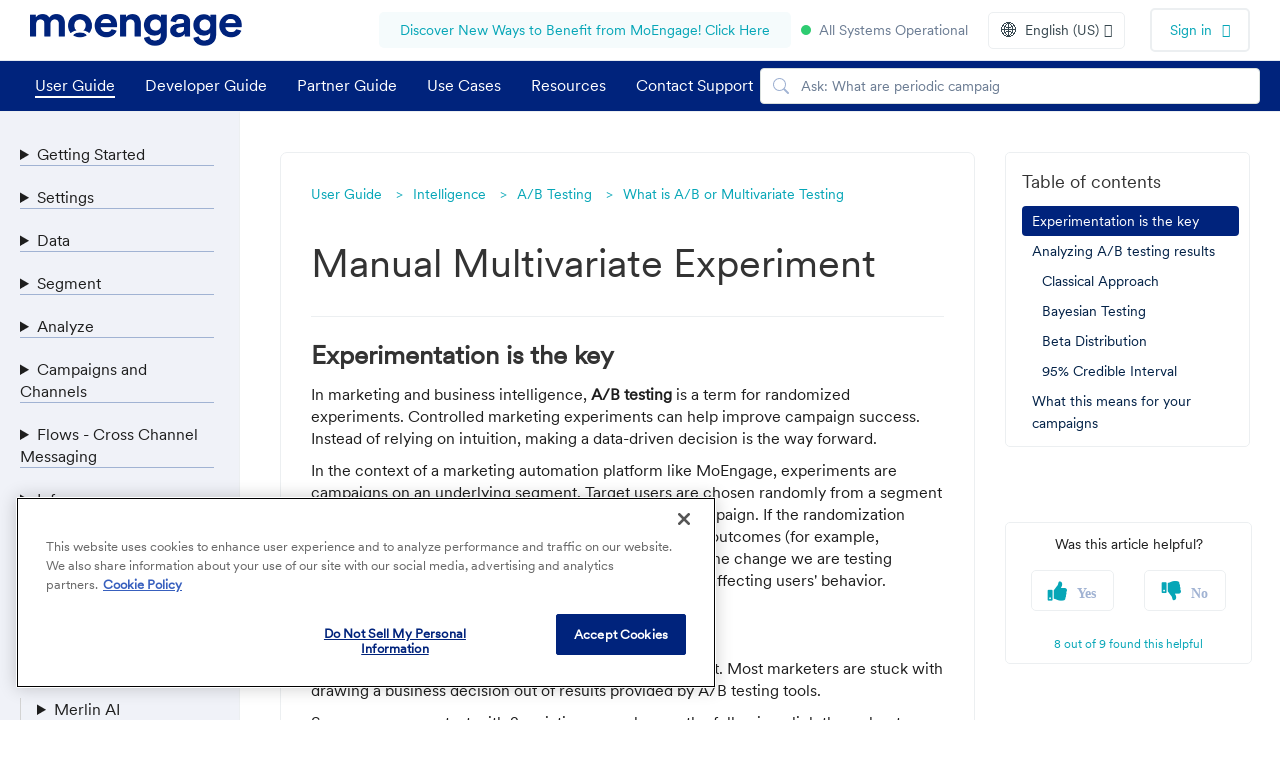

--- FILE ---
content_type: text/html; charset=utf-8
request_url: https://help.moengage.com/hc/en-us/articles/115000754326-Manual-Multivariate-Experiment
body_size: 59146
content:
<!DOCTYPE html>
<html dir="ltr" lang="en-US">
<head>
  <meta charset="utf-8" />
  <!-- v26838 -->


  <title>Manual Multivariate Experiment &ndash; User Guide</title>

  <meta name="csrf-param" content="authenticity_token">
<meta name="csrf-token" content="hc:meta:server:5vPJ6z9j3_E9lE9ZqgE8wdZU7P6yCcGipg8nV8RkEzmhI4xCygJbK_bK7G-ZcP9nPiEQjTbTqjztPq7s2UUhIg">

  <meta name="description" content="Experimentation is the key In marketing and business intelligence, A/B testing is a term for randomized experiments. Controlled marketing..." /><meta property="og:image" content="https://help.moengage.com/hc/theming_assets/01J93E85CZADH4TDMV9TF1HWYY" />
<meta property="og:type" content="website" />
<meta property="og:site_name" content="User Guide" />
<meta property="og:title" content="Manual Multivariate Experiment" />
<meta property="og:description" content="Experimentation is the key
In marketing and business intelligence, A/B testing is a term for randomized experiments. Controlled marketing experiments can help improve campaign success. Instead of r..." />
<meta property="og:url" content="https://help.moengage.com/hc/en-us/articles/115000754326-Manual-Multivariate-Experiment" />
<link rel="canonical" href="https://help.moengage.com/hc/en-us/articles/115000754326-Manual-Multivariate-Experiment">
<link rel="alternate" hreflang="en-us" href="https://help.moengage.com/hc/en-us/articles/115000754326-Manual-Multivariate-Experiment">
<link rel="alternate" hreflang="ja" href="https://help.moengage.com/hc/ja/articles/115000754326-%E6%89%8B%E5%8B%95%E3%81%AE%E5%A4%9A%E5%A4%89%E9%87%8F%E5%AE%9F%E9%A8%93">
<link rel="alternate" hreflang="x-default" href="https://help.moengage.com/hc/en-us/articles/115000754326-Manual-Multivariate-Experiment">

  <link rel="stylesheet" href="//static.zdassets.com/hc/assets/application-f34d73e002337ab267a13449ad9d7955.css" media="all" id="stylesheet" />
    <!-- Entypo pictograms by Daniel Bruce — www.entypo.com -->
    <link rel="stylesheet" href="//static.zdassets.com/hc/assets/theming_v1_support-e05586b61178dcde2a13a3d323525a18.css" media="all" />
  <link rel="stylesheet" type="text/css" href="/hc/theming_assets/644068/312175/style.css?digest=45244492445588">

  <link rel="icon" type="image/x-icon" href="/hc/theming_assets/01J93E85SG8J24MGW2YQZNXW4G">

    <script src="//static.zdassets.com/hc/assets/jquery-ed472032c65bb4295993684c673d706a.js"></script>
    <script async src="https://www.googletagmanager.com/gtag/js?id=G-SEBHW7YTZ7"></script>
<script>
  window.dataLayer = window.dataLayer || [];
  function gtag(){dataLayer.push(arguments);}
  gtag('js', new Date());
  gtag('config', 'G-SEBHW7YTZ7');
</script>


  <!-- OptanonConsentNoticeStart -->
<script
    src='https://cdn.cookielaw.org/scripttemplates/otSDKStub.js'
    type='text/javascript'
    charset='UTF-8'
    data-domain-script='5920e2d8-341f-461c-9c39-a0182e2d5810'
></script>
<script type='text/javascript'>
    function OptanonWrapper() { }
</script>
<!-- OptanonConsentNoticeEnd -->

<link
    rel='icon'
    type='image/x-icon'
    href='https://www.moengage.com/favicon.ico'
/>
<meta name='viewport' content='width=device-width, initial-scale=1.0' />
<meta
    name='google-site-verification'
    content='um9f0hVN1P26KB5XsmUGAaxY0n7GKaGq2e-d9PeMOSA'
/>
<style>
    @font-face { font-family: "CircularXXWeb-Regular"; src: url(/hc/theming_assets/01J93E82QNKB0D0ETQ2WSCTCJM) format("truetype"); }
</style>
<link
    rel='stylesheet'
    href='https://fonts.googleapis.com/css2?family=Material+Symbols+Outlined:opsz,wght,FILL,GRAD@20..48,100..700,0..1,-50..200'
/>
<link
    rel='preload'
    href='/hc/theming_assets/01J93E7XF6NGTMJHEP8KRX7230'
    as='font'
    type='font/woff2'
    crossorigin
/>
<link
    rel='stylesheet'
    href='https://use.fontawesome.com/releases/v5.4.2/css/all.css'
/>
<link
    rel='stylesheet'
    href='//cdn.jsdelivr.net/jquery.magnific-popup/1.0.0/magnific-popup.css'
/>
<script
    src='//cdn.jsdelivr.net/jquery.magnific-popup/1.0.0/jquery.magnific-popup.min.js'
></script>
<script
    src='//cdnjs.cloudflare.com/ajax/libs/moment.js/2.18.1/moment.min.js'
></script>
<script src='/hc/theming_assets/01J93Q96Y36WM123TW235KDK21'></script>
<script>
    if('serviceWorker' in navigator) { navigator.serviceWorker.register('/hc/theming_assets/01J9JQRQX1361XPTW86TGMX1GZ') .then(function(registration) { 
    console.log('Service Worker Registered'); }); } window.workerPath = '/hc/theming_assets/01J9TYNZDCZAWJ2D6QV2ZBHZYB';
</script>
<script>
    window.LotusConfig = {}; LotusConfig.css = { activeClass: 'is-active',
    hiddenClass: 'is-hidden', overflowClass: 'is-overflow' }; LotusConfig.icons
    = { 36472343801876: "/hc/theming_assets/01K3T4S31NDEM2FYBGVVZ710QT", 36511109964692: "/hc/theming_assets/01K3T4S0VXDW3RQG688H393WYB", 19740905001364: "/hc/theming_assets/01K3T4S3T7RWDJE09KWRQZMBB3", 360002708291: "/hc/theming_assets/01K3T4S5C70SXB50TB01AVBZZC", 360002675152: "/hc/theming_assets/01K3T4S5CP49JMKHP7GHNQCPSS", 360002708311: "/hc/theming_assets/01K3T4S53B1RGH6YTAC7X6W6YA", 360002707651: "/hc/theming_assets/01K3T4S5HX8H0X85M2HE3BBB6Y", 360002708331: "/hc/theming_assets/01K3T4S4WCFTFSXWHJ9082ACH5", 360002692372: "/hc/theming_assets/01K3T4S528426MBFE73YH8W28P", 360003789592: "/hc/theming_assets/01K3T4S55SRW91TAASY87X15AF", 360004736772: "/hc/theming_assets/01K3T4S5HZT941C5D52X865QTF", 360004720751: "/hc/theming_assets/01K3T4S3433CHEM43KKYK2YVW3", 360004770691: "/hc/theming_assets/01K3T4S3GVGG5R8VXV87M8Y78Q", 115000526983: "/hc/theming_assets/01K3T4S5CQG9HY1C1HJTSQX6BY", 4406520867860:"/hc/theming_assets/01K3T4S1VD0K24TQNCP99D6FKX", 4411496302740:"/hc/theming_assets/01K3T4S2VKY1VQ9EC17HJKCJ03", 10672922687508:"/hc/theming_assets/01K3T4S37RBA25QARHCKRJTC0G", 11764178010772:"/hc/theming_assets/01K3T4S341AKQD0YXRNJPF9S9Y", 11621094363668:"/hc/theming_assets/01K3T4S0RPY8MQAVGBFWWRCYEH", 16676406880020:"/hc/theming_assets/01K3T4S3TBFAM9VV4ZVMBBFB4E", 16277104851988:"/hc/theming_assets/01K3T4S2MX8XW0ZV1B4YAKNMSS", 19091871136788:"/hc/theming_assets/01K3T4S3DGHKHYKWGVWJ8ZH379", 39219085339156: "/hc/theming_assets/01K3T4S4AERA37B4V22P0TWW6Q" }
</script>
<script src='/hc/theming_assets/01JJC2TB3M604NR6NA8JS9ZH1J'></script>
<script src='/hc/theming_assets/01KC3G203S4MG3EM8QD2P3DDF2'></script>
<script src='/hc/theming_assets/01KC1B99QB5GNY5EK6HH5Q03ZJ'></script>
<script src='/hc/theming_assets/01J93E81C1H7QTT1Z7JGWBDVPJ'></script>

<link rel='stylesheet' href='/hc/theming_assets/01J93E8237CB7MXKNP05HG8K13' />
<script src='/hc/theming_assets/01J93E81HQ6TEWFSWYP905S7FC'></script>

<link
    rel='stylesheet'
    href='//unpkg.com/@highlightjs/cdn-assets@11.7.0/styles/a11y-light.min.css'
/>
<link
    rel='stylesheet'
    href='//unpkg.com/@highlightjs/cdn-assets@11.7.0/styles/github-dark.min.css'
    disabled='disabled'
/>
<script
    src='https://cdn.jsdelivr.net/gh/highlightjs/cdn-release@11.3.1/build/highlight.min.js'
></script>
<script
    src='//cdnjs.cloudflare.com/ajax/libs/highlightjs-line-numbers.js/2.8.0/highlightjs-line-numbers.min.js'
></script>
<script>
    if(window.location.href ===
    "https://help.moengage.com/hc/en-us/requests/new") { const required =
    "?app_name=Intercom_Bot&db_name=Intercom_Bot&dc=dc03"; if
    (window.location.search !== required) { window.location.href =
    "https://help.moengage.com/hc/en-us/articles/19708702327572-Raise-a-Support-Ticket-Through-MoEngage-Dashboard";
    } const params = new URLSearchParams(window.location.search); // Must have exactly 3 params
	 	if ([...params].length !== 3) { window.location.href =
    "https://help.moengage.com/hc/en-us/articles/19708702327572-Raise-a-Support-Ticket-Through-MoEngage-Dashboard";
    }; } hljs.highlightAll(); hljs.initLineNumbersOnLoad({ singleLine: true });
    if(location.href.includes("MoEngage Streams".split(" ").join("-"))) {
    location.href =
    "https://developers.moengage.com/hc/en-us/articles/4952761690644-Streams"; }
</script>
<!-- and it's easy to individually load additional languages -->
<script
    src='https://cdn.jsdelivr.net/gh/highlightjs/cdn-release@11.2.0/build/languages/go.min.js'
></script>
<!-- <link rel="stylesheet" href="dist/sortable-tables.min.css">
<script src="dist/sortable-tables.min.js"></script> -->
  <script type="text/javascript" src="/hc/theming_assets/644068/312175/script.js?digest=45244492445588"></script>
</head>
<body class="">
  
  
  

  <!-- Google Tag Manager (noscript) -->
<noscript>
  <iframe src="https://www.googletagmanager.com/ns.html?id=GTM-MS7S8XR"
height="0" width="0" style="display:none;visibility:hidden">
  </iframe>
</noscript>
<!-- End Google Tag Manager (noscript) -->
<div class="layout" >
  <header class="topbar" data-topbar>
    <div class="topbar__inner container">
      
      <div class="topbar__col topbar__col--logo">
        <div class="topbar-logo">
          <a href="http://moengage.com/">
            <img class="topbar-logo__img" src="/hc/theming_assets/01J93E85CZADH4TDMV9TF1HWYY" alt="Logo">
      
            <svg class="topbar-logo__svg" xmlns="http://www.w3.org/2000/svg" width="20" height="20" viewBox="0 0 20 20" fill="black">
              <path d="M0 9.9999C0 4.17556 4.3026 0 10 0C15.6974 0 20 4.17556 20 9.9999C20 12.5383 19.1718 14.7747 17.7599 16.4843C16.6023 15.4617 14.8796 14.5131 12.8531 14.1282C13.9679 13.2777 14.7277 11.8429 14.7277 9.83123C14.7277 6.3543 12.4585 4.76637 10 4.76637C7.54151 4.76637 5.27231 6.3543 5.27231 9.83123C5.27231 11.8261 6.03537 13.2693 7.15736 14.1266C5.12723 14.5096 3.39938 15.46 2.24005 16.4843C0.828231 14.7747 0 12.5383 0 9.9999Z" fill="#000466"/>
              <path d="M4.24902 18.3056C5.09952 16.918 7.48826 15.9258 9.99948 15.9258C12.4141 15.9258 14.8998 16.918 15.7499 18.3056C14.1449 19.3875 12.1747 20 9.99948 20C7.82426 20 5.85407 19.3875 4.24902 18.3056Z" fill="#000466"/>
            </svg>
          </a>
        </div>
      </div>
      <button>
        <a href="https://rebrand.ly/moe-use-cases" target="_blank">Discover New Ways to Benefit from MoEngage! Click Here</a>
      </button>
      <div class="topbar__col topbar__col--nav">
        <div class="topbar-nav mobile">
          <a href="https://status.moengage.com/" target="_blank" rel="noopener" class="moengage-status-link" id="moengage-status">
            <span class="status-dot"></span>
            <span class="status-text">Checking status...</span>
          </a>
<!--           <form role="search" class="search" data-search="" data-instant="true" autocomplete="off" action="/hc/en-us/search" accept-charset="UTF-8" method="get"><input type="hidden" name="utf8" value="&#x2713;" autocomplete="off" /><input type="search" name="query" id="query" placeholder="Search" autocomplete="off" aria-label="Search" />
<input type="submit" name="commit" value="Search" /></form>
          <a href="" class="search-open" role="button" data-search-open></a> -->
          
        <div class="topbar-nav">
          <input placeholder="Ask Merlin AI ✨" id="searchWidgetTrigger" />
        </div>
          <div class="topbar__controls" data-menu>
              
              <div class="dropdown language-selector language-selector--topbar" aria-haspopup="true">
                <a class="dropdown-toggle btn btn--default btn--small" title="">
                  <span class="language-icon">🌐</span>
                  English (US)
                </a>
                <div class="dropdown-menu" role="menu">
                  
                    <a href="/hc/change_language/ja?return_to=%2Fhc%2Fja%2Farticles%2F115000754326-%25E6%2589%258B%25E5%258B%2595%25E3%2581%25AE%25E5%25A4%259A%25E5%25A4%2589%25E9%2587%258F%25E5%25AE%259F%25E9%25A8%2593" dir="ltr" rel="nofollow">
                     日本語 (JP)
                    </a>
                  
                </div>
              </div>
              
              <a class="login" data-auth-action="signin" role="button" rel="nofollow" title="Opens a dialog" href="https://moengage.zendesk.com/access?brand_id=312175&amp;return_to=https%3A%2F%2Fhelp.moengage.com%2Fhc%2Fen-us%2Farticles%2F115000754326-Manual-Multivariate-Experiment&amp;locale=en-us">Sign in</a>

          </div>
        </div>
      </div>
      
    </div>
    <header class="sub-header">
    	<div class="sub-header-container">
        <nav class="sub-header-nav top_header">
          
          <ul class="sub-header-list">
            <li>
              <a class="sidebar__link sub-header-help" href="https://help.moengage.com/hc/en-us">User Guide</a>
            </li>
            <li>
              <a class="sidebar__link sub-header-dev" href="https://developers.moengage.com/hc/en-us">Developer Guide</a>
            </li>
            <li>
              <a class="sidebar__link sub-header-partner" href="https://partners.moengage.com/hc/en-us">Partner Guide</a>
            </li>
            <li>
              <a class="sidebar__link sub-header-use-cases" href="https://help.moengage.com/hc/en-us/p/use-cases">Use Cases</a>
            </li>
            <li><a class="sidebar__link sub-header-resources" href="https://www.moengage.com/resources/">Resources</a></li>
            <li><a class="sidebar__link sub-header-contact" href="https://help.moengage.com/hc/en-us/articles/19708702327572-Raise-a-Support-Ticket-Through-MoEngage-Dashboard">Contact Support</a></li>
<!--             <li><a class="sidebar__link sub-header-submit-request" href="/hc/en-us/requests/new">Submit a request</a></li> -->
            </ul>
      	</nav>
<!--         <div class="topbar-nav">
          <form role="search" class="search" data-search="" data-instant="true" autocomplete="off" action="/hc/en-us/search" accept-charset="UTF-8" method="get"><input type="hidden" name="utf8" value="&#x2713;" autocomplete="off" /><input type="search" name="query" id="query" placeholder="Search" autocomplete="off" aria-label="Search" />
<input type="submit" name="commit" value="Search" /></form>
          <a href="" class="search-open" role="button" data-search-open></a>
        </div> -->
        <div class="topbar-nav">
          <input placeholder="Ask Merlin AI ✨" id="searchWidgetTrigger" />
        </div>
      </div>
  </header>
  </header>
  
  
  
  <div class="sidebar-toggle">
    <div class="container">
      <a href="" class="sidebar-toggle__link" data-toggle-menu role="button">
        <span class="sidebar-toggle__burger"><span></span></span>
        <span class="sidebar-toggle__text sidebar-toggle__text--menu"></span>
        <span class="sidebar-toggle__text sidebar-toggle__text--close"></span>
      </a>
    </div>
  </div>
  
  <div class="wrapper">

    <div class="container">
    
    <aside class="sidebar" data-sidebar>
  <div class="sidebar__wrapper">

    <div class="sidebar__inner">

      <nav class="sidebar__top-nav">
        <ul class="list-unstyled">
            <li><a class="sidebar__link" href="https://help.moengage.com/hc/en-us" target="_blank">User Guide</a></li>
            <li><a class="sidebar__link" href="https://developers.moengage.com/hc/en-us" target="_blank">Developer Guide</a></li>
   					<li><a class="sidebar__link" href="https://partners.moengage.com/hc/en-us">Partner Guide</a></li>
            <li><a class="sidebar__link sub-header-use-cases" href="https://help.moengage.com/hc/en-us/p/use-cases">Use Cases</a></li>
            <li><a class="sidebar__link sub-header-resources" href="https://www.moengage.com/resources/">Resources</a></li>
          <li><a class="sidebar__link sub-header-resources" href="https://help.moengage.com/hc/en-us/articles/19708702327572-Raise-a-Support-Ticket-Through-MoEngage-Dashboard">Contact Support</a></li>
<!--             <li><a class="sidebar__link" href="/hc/en-us/requests/new">Submit a request</a></li> -->
        </ul>
      </nav>

      <div class="sidebar__content-block">
        		<div class="sidenav-container">
        			<div class="sidenav sidenav_0 sidenav_init sidenav_accordion">
      					<ul class="sidenav__categories-list" id="dynamic-sidenav">
                  <li class="sidenav__category" data-sidenav-category-id="360002675152">
                    <details>
                      <summary>Getting Started</summary>
                      <ul>
                        <li data-sidenav-section-id="360008106571">
                          <details>
                            <summary>Overview</summary>
                            <ul>
                              <li data-sidenav-article-id="37731902455572">
                                <a href="https://help.moengage.com/hc/en-us/articles/37731902455572-MoEngage-Overview">MoEngage Overview</a>
                              </li>
                              <li data-sidenav-article-id="360040071212">
                                <a href="https://help.moengage.com/hc/en-us/articles/360040071212-Terms-to-Know">Terms to Know</a>
                              </li>
                              <li data-sidenav-article-id="115005943283">
                                <a href="https://help.moengage.com/hc/en-us/articles/115005943283-Feature-or-Product-in-Beta">Feature or Product in Beta</a>
                              </li>
                            </ul>
                          </details>
                        </li>
                        <li data-sidenav-section-id="360008080871">
                          <details>
                            <summary>Initial Setup</summary>
                            <ul>
                              <li data-sidenav-article-id="33436161901332">
                                <a href="https://help.moengage.com/hc/en-us/articles/33436161901332-Sign-Up-with-MoEngage-or-Create-a-New-Account-in-MoEngage">
                                  Sign Up with MoEngage or Create a New Account in MoEngage
                                </a>
                              </li>
                              <li data-sidenav-article-id="36908840992276">
                                <a href="https://help.moengage.com/hc/en-us/articles/36908840992276-Set-Up-2-Step-Verification-on-Your-Device">
                                  Set Up 2-Step Verification on Your Device
                                </a>
                              </li>
                              <li data-sidenav-article-id="36906116607380">
                                <a href="https://help.moengage.com/hc/en-us/articles/36906116607380-Finish-Your-Account-Setup-as-an-Invited-User">
                                  Finish Your Account Setup as an Invited User</a>
                              </li>
                              <li data-sidenav-article-id="34852261258004">
                                <a href="https://help.moengage.com/hc/en-us/articles/34852261258004-Log-in-to-MoEngage">
                                  Log in to MoEngage</a>
                              </li>
                              <li data-sidenav-article-id="206559303">
                                <a href="https://help.moengage.com/hc/en-us/articles/206559303-Dashboard-Overview">
                                  Dashboard Overview</a>
                              </li>
                              <li data-sidenav-article-id="210845683">
                                <a href="https://help.moengage.com/hc/en-us/articles/210845683-Live-and-Test-environments">
                                  Live and Test environments</a>
                              </li>
                              <li data-sidenav-article-id="36781211059476">
                                <a href="https://help.moengage.com/hc/en-us/articles/36781211059476-Manage-Your-Profile">
                                	Manage Your Profile
                                </a>
                              </li>
                              <li data-sidenav-article-id="210860483">
                                <a href="https://help.moengage.com/hc/en-us/articles/210860483-Manage-Your-Workspaces">
                                	Manage Your Workspaces
                                </a>
                              </li>
                              <li data-sidenav-article-id="36774960874004">
                                <a href="https://help.moengage.com/hc/en-us/articles/36774960874004-Navigate-to-Your-Account-s-Login-Page">
                                  Navigate to Your Account's Login Page</a>
                              </li>
                              <li data-sidenav-article-id="36981215191188">
                                <a href="https://help.moengage.com/hc/en-us/articles/36981215191188-Forgot-Password">
                                  Forgot Password?</a>
                              </li>
                              <li data-sidenav-article-id="37222689059348">
                                <a href="https://help.moengage.com/hc/en-us/articles/37222689059348-Reset-2-Step-Verification-on-Your-Device">
                                	Reset 2-Step Verification on Your Device
                                </a>
                              </li>
                              <li data-sidenav-article-id="36908631897876">
                                <a href="https://help.moengage.com/hc/en-us/articles/36908631897876-Recovery-Codes">
                                  Recovery Codes</a>
                              </li>
                              <li data-sidenav-article-id="115002571883">
                                <a href="https://help.moengage.com/hc/en-us/articles/115002571883-Suggest-a-Feature">
                                  Suggest a Feature</a>
                              </li>
                            </ul>
                          </details>
                        </li>
                        <li data-sidenav-section-id="35934107074580">
                          <details>
                            <summary>Migrate to MoEngage</summary>
                            <ul>
                              <li data-sidenav-article-id="33508135433236">
                                <a href="https://help.moengage.com/hc/en-us/articles/33508135433236-Migrate-or-Transfer-Push-Tokens">
                                	
                                    Migrate or Transfer Push Tokens
                                  
                                </a>
                              </li>
                            </ul>
                          </details>
                        </li>
                        <li data-sidenav-section-id="360008106651">
                          <details>
                            <summary>Integration</summary>
                            
                              <ul>
                                <li data-sidenav-article-id="360043067671">
                                  <a href="https://help.moengage.com/hc/en-us/articles/360043067671-Default-Android-SDK">Default Android SDK </a>
                                </li>
                                <li data-sidenav-article-id="360042954831">
                                  <a href="https://help.moengage.com/hc/en-us/articles/360042954831-Default-Web-SDK">Default Web SDK</a>
                                </li>
                                <li data-sidenav-article-id="360042512472">
                                  <a href="https://help.moengage.com/hc/en-us/articles/360042512472-Default-iOS-SDK">Default iOS SDK</a>
                                </li>
                                <li data-sidenav-article-id="22894582080020">
                                  <a href="https://help.moengage.com/hc/en-us/articles/22894582080020-Shopify">Shopify</a>
                                </li>
                                <li data-sidenav-article-id="28901296127892">
                                  <a href="https://help.moengage.com/hc/en-us/articles/28901296127892-Magento">Magento</a>
                                </li>
                                <li data-sidenav-article-id="28908450358932">
                                  <a href="https://help.moengage.com/hc/en-us/articles/28908450358932-WooCommerce">WooCommerce</a>
                                </li>
                                <li data-sidenav-article-id="360040481771">
                                  <a href="https://help.moengage.com/hc/en-us/articles/360040481771-Integration-Setup">Integration Setup</a>
                                </li>
                                <li data-sidenav-article-id="4414974770836">
                                  <a href="https://help.moengage.com/hc/en-us/articles/4414974770836-Test-users">Test users</a>
                                </li>
                                <li data-sidenav-article-id="4403997321492">
                                  <a href="https://help.moengage.com/hc/en-us/articles/4403997321492-Events-Import-Automation">Events Import Automation</a>
                                </li>
                                <li data-sidenav-article-id="360035744052">
                                  <a href="https://help.moengage.com/hc/en-us/articles/360035744052-Limits-on-Data-Tracking-WIP">Limits on Data Tracking {WIP}</a>
                                </li>
                                <li data-sidenav-article-id="115002040466">
                                  <a href="https://help.moengage.com/hc/en-us/articles/115002040466-Validating-Android-Integration">Validating Android Integration</a>
                                </li>
                                <li data-sidenav-article-id="206271566">
                                  <a href="https://help.moengage.com/hc/en-us/articles/206271566-Integration-Checklist">Integration Checklist</a>
                                </li>
                                <li data-sidenav-article-id="360033589511">
                                  <a href="https://help.moengage.com/hc/en-us/articles/360033589511-Reinstall-Tracking">Reinstall Tracking</a>
                                </li>
                              </ul>
                            
                          </details>
                        </li>
                        <li data-sidenav-section-id="360011486852">
                          <details>
                            <summary>Integration Validation</summary>
                            
                              <ul>
                                <li data-sidenav-article-id="32665738201108">
                                  <a href="https://help.moengage.com/hc/en-us/articles/32665738201108-Android-Native-Integration-Validation">
                                    Android Native Integration Validation</a>
                                </li>
                                <li data-sidenav-article-id="360057117171">
                                  <a href="https://help.moengage.com/hc/en-us/articles/360057117171-MoEngage-Integration-Validation-and-Tracker">
                                    MoEngage Integration Validation and Tracker</a>
                                </li>
                                <li data-sidenav-article-id="360051732232">
                                  <a href="https://help.moengage.com/hc/en-us/articles/360051732232-Install-Uninstall-Reinstall-Integration-Validation">
                                    Install/Uninstall/Reinstall Integration Validation</a>
                                </li>
                                <li data-sidenav-article-id="360042322691">
                                  <a href="https://help.moengage.com/hc/en-us/articles/360042322691-User-Attribute-Profile-Integration-Validation">
                                    User Attribute/Profile Integration Validation</a>
                                </li>
                                <li data-sidenav-article-id="360051787432">
                                  <a href="https://help.moengage.com/hc/en-us/articles/360051787432-User-Events-Integration-Validation">User Events Integration Validation</a>
                                </li>
                                <li data-sidenav-article-id="360051972172">
                                  <a href="https://help.moengage.com/hc/en-us/articles/360051972172-Android-Push-Notifications-Integration-Validation">
                                    Android Push Notifications Integration Validation</a>
                                </li>
                                <li data-sidenav-article-id="360052433591">
                                  <a href="https://help.moengage.com/hc/en-us/articles/360052433591-iOS-Push-Notifications-Integration-Validation">iOS Push Notifications Integration Validation</a>
                                </li>
                                <li data-sidenav-article-id="360051973572">
                                  <a href="https://help.moengage.com/hc/en-us/articles/360052236731-Push-Templates-Integration-Validation">Push Templates Integration Validation</a>
                                </li>
                                <li data-sidenav-article-id="360051974872">
                                  <a href="https://help.moengage.com/hc/en-us/articles/360051974872-In-App-Notifications-Integration-Validation">In-App Notifications Integration Validation</a>
                                </li>
                              </ul>
                            
                          </details>
                        </li>
                        <li data-sidenav-section-id="36804521649172">
                          <details>
                            <summary>FAQ - Getting Started</summary>
                            <ul>
                              <li data-sidenav-article-id="36804513470100">
                                <a href="https://help.moengage.com/hc/en-us/articles/36804513470100-FAQs">FAQs</a>
                              </li>
                            </ul>
                          </details>
                        </li>
                      </ul>
                    </details>
                  </li>
                  <li class="sidenav__category" data-sidenav-category-id="36472343801876">
                    <details>
                      <summary>Settings</summary>
                      <ul>
                        <li data-sidenav-section-id="36472398787348">
                          <details>
                            <summary>Account</summary>
                            <ul>
                              <li data-sidenav-section-id="36472524462100">
                                <details>
                                  <summary>General Settings</summary>
                                  <ul>
                                    <li data-sidenav-article-id="36472555136020">
                                      <a href="https://help.moengage.com/hc/en-us/articles/36472555136020-Workspace-Settings">
                                        Workspace Settings</a>
                                    </li>
                                  </ul>
                                </details>
                              </li>
                              <li data-sidenav-section-id="36472545953812">
                                <details>
                                  <summary>API and API Keys</summary>
                                  <ul>
                                    <li data-sidenav-article-id="36783606597012">
                                      <a href="https://help.moengage.com/hc/en-us/articles/36783606597012-API-Keys">API Keys</a>
                                    </li>
                                    <li data-sidenav-article-id="28332074311060">
                                      <a href="https://help.moengage.com/hc/en-us/articles/28332074311060-API-Key-Dashboard">
                                        API Keys Dashboard</a>
                                    </li>
                                  </ul>
                                </details>
                              </li>
                              <li data-sidenav-section-id="40394638729236">
                                <details>
                                  <summary>Portfolio</summary>
                                  <ul>
                                    <li data-sidenav-article-id="40394603054100">
                                      <a href="https://help.moengage.com/hc/en-us/articles/40394603054100-Portfolio">Portfolio</a>
                                    </li>
                                  </ul>
                                </details>
                              </li>
                              <li data-sidenav-section-id="360008107251">
                                <details>
                                  <summary>Team Management</summary>
                                  
                                  <ul>
                                    <li data-sidenav-article-id="360041804831">
                                      <a href="https://help.moengage.com/hc/en-us/articles/360041804831-Manage-Members">Manage Members</a>
                                    </li>
                                    <li data-sidenav-article-id="210855743">
                                      <a href="https://help.moengage.com/hc/en-us/articles/210855743-Access-Roles">Access Role</a>
                                    </li>
                                    <li data-sidenav-article-id="360028586211">
                                      <a href="https://help.moengage.com/hc/en-us/articles/360028586211-Teams-in-MoEngage">Teams in MoEngage</a>
                                    </li>
                                    <li data-sidenav-article-id="30310276466964">
                                      <a href="https://help.moengage.com/hc/en-us/articles/30310276466964-Teams-2-0-in-MoEngage">Teams 2.0 in MoEngage</a>
                                    </li>
                                    <li data-sidenav-article-id="360021206931">
                                      <a href="https://help.moengage.com/hc/en-us/articles/360021206931-Campaign-Approval-Workflow">Campaign Approval Workflow</a>
                                    </li>
                                  </ul>
                                  
                                </details>
                              </li>
                              <li data-sidenav-section-id="36473199322388">
                                <details>
                                  <summary>Audit Logs</summary>
                                  <ul>
                                    <li data-sidenav-article-id="8770662326548">
                                      <a href="https://help.moengage.com/hc/en-us/articles/8770662326548-Audit-Logs">Audit Logs</a>
                                    </li>
                                  </ul>
                                </details>
                              </li>
                              <li data-sidenav-section-id="360007300831">
                                <details>
                                  <summary>Security</summary>
                                  
                                  <ul>
                                    <li data-sidenav-article-id="35162846579860">
                                      <a href="https://help.moengage.com/hc/en-us/articles/35162846579860-Overview">Overview</a>
                                    </li>
                                    <li data-sidenav-article-id="36713285151892">
                                      <a href="https://help.moengage.com/hc/en-us/articles/36713285151892-Set-Up-the-Login-Method">Set Up the Login Method</a>
                                    </li>
                                    <li data-sidenav-article-id="360046714492">
                                      <a href="https://help.moengage.com/hc/en-us/articles/360046714492-2-Step-Verification-or-Two-Factor-Authentication-2FA">Teams in MoEngage</a>
                                    </li>
                                    <li data-sidenav-article-id="30310276466964">
                                      <a href="https://help.moengage.com/hc/en-us/articles/30310276466964-Teams-2-0-in-MoEngage">2-Step Verification or Two-Factor Authentication (2FA)</a>
                                    </li>
                                    <li data-sidenav-article-id="360054517871">
                                      <a href="https://help.moengage.com/hc/en-us/articles/360054517871-Firewall">Firewall</a>
                                    </li>
                                    <li data-sidenav-article-id="30724167504788">
                                      <a href="https://help.moengage.com/hc/en-us/articles/30724167504788-MoEngage-Access">MoEngage Access</a>
                                    </li>
                                    <li data-sidenav-article-id="360035238511">
                                      <a href="https://help.moengage.com/hc/en-us/articles/360035238511-Single-Sign-On-SSO">Single Sign On SSO</a>
                                    </li>
                                    <li data-sidenav-article-id="9971914380308">
                                      <a href="https://help.moengage.com/hc/en-us/articles/9971914380308-Account-Lockout">Account Lockout</a>
                                    </li>
                                    <li data-sidenav-article-id="23447255847060">
                                      <a href="https://help.moengage.com/hc/en-us/articles/36871193933716-Automatic-Logout">Automatic Logout</a>
                                    </li>
                                    <li data-sidenav-article-id="360054517871">
                                      <a href="https://help.moengage.com/hc/en-us/articles/23447255847060-System-for-Cross-domain-Identity-Management-SCIM">
                                        System for Cross-domain Identity Management (SCIM)</a>
                                    </li>
                                    <li data-sidenav-article-id="35329024618772">
                                      <a href="https://help.moengage.com/hc/en-us/articles/35329024618772-IP-Whitelisting-in-MoEngage">
                                        IP Whitelisting in MoEngage</a>
                                    </li>
                                    <li data-sidenav-article-id="8996996992276">
                                      <a href="https://help.moengage.com/hc/en-us/articles/8996996992276-Security-Best-Practices">
                                        Security Best Practices</a>
                                    </li>
                                  </ul>
                                  
                                </details>
                              </li>
                              <li data-sidenav-section-id="360007300831">
                                <details>
                                  <summary>Billing</summary>
                                  <ul>
                                    <li data-sidenav-article-id="34075558081044">
                                      <a href="https://help.moengage.com/hc/en-us/articles/34075558081044-Usage-Details">Usage Details</a>
                                    </li>
                                    <li data-sidenav-article-id="27437434857364">
                                      <a href="https://help.moengage.com/hc/en-us/articles/27437434857364-Organization-Details">Organization Details</a>
                                    </li>
                                    <li data-sidenav-article-id="27411474660884">
                                      <a href="https://help.moengage.com/hc/en-us/articles/27411474660884-Manage-Subscription">Manage Subscription</a>
                                    </li>
                                  </ul>
                                </details>
                              </li>
                              <li data-sidenav-section-id="4407344076820">
                                <details>
                                  <summary>Account Management</summary>
                                  
                                  <ul>
                                    <li data-sidenav-article-id="33183774689044">
                                      <a href="https://help.moengage.com/hc/en-us/articles/33183774689044-How-To-Resolve-reCAPTCHA-Issues-in-the-Browser-When-Logging-In-to-the-Dashboard">
                                        How To Resolve reCAPTCHA Issues in the Browser When Logging In to the Dashboard?</a>
                                    </li>
                                    <li data-sidenav-article-id="31224595537940">
                                      <a href="https://help.moengage.com/hc/en-us/articles/31224595537940-Why-Does-Switching-Between-LIVE-and-TEST-Environments-Fail">
                                        Why Does Switching Between LIVE and TEST Environments Fail?</a>
                                    </li>
                                    <li data-sidenav-article-id="31223472156052">
                                      <a href="https://help.moengage.com/hc/en-us/articles/31223472156052-Why-Is-the-User-Unable-to-Log-in-to-the-Dashboard">
                                        Why Is the User Unable to Log in to the Dashboard?</a>
                                    </li>
                                    <li data-sidenav-article-id="29140773691156">
                                      <a href="https://help.moengage.com/hc/en-us/articles/29140773691156-Why-Is-the-OTP-Not-Received-on-Email-for-2FA">
                                        Why Is the OTP Not Received on Email for 2FA?</a>
                                    </li>
                                    <li data-sidenav-article-id="22679333212564">
                                      <a href="https://help.moengage.com/hc/en-us/articles/22679333212564-Suspicious-Login-Verification">Suspicious Login Verification</a>
                                    </li>
                                    <li data-sidenav-article-id="19962101544340">
                                      <a href="https://help.moengage.com/hc/en-us/articles/19962101544340-User-unable-to-log-in">User unable to log in</a>
                                    </li>
                                  </ul>
                                  
                                </details>
                              </li>
                            </ul>
                          </details>
                        </li>
                        <li data-sidenav-section-id="36472407227028">
                          <details>
                            <summary>Analytics</summary>
                            <ul>
                              <li data-sidenav-article-id="36578160215060">
                                <a href="https://help.moengage.com/hc/en-us/articles/36578160215060-Enable-User-Merging">Enable User Merging</a>
                              </li>
                              <li data-sidenav-article-id="36578806968212">
                                <a href="https://help.moengage.com/hc/en-us/articles/36578806968212-Acquisition-Tracking">Acquisition Tracking</a>
                              </li>
                              <li data-sidenav-article-id="36579295266580">
                                <a href="https://help.moengage.com/hc/en-us/articles/36579295266580-Uninstall-Tracking">Uninstall Tracking</a>
                              </li>
                            </ul>
                          </details>
                        </li>
                        <li data-sidenav-section-id="19548152199444">
                          <details>
                            <summary>Data Management</summary>
                            <ul>
                              <li data-sidenav-article-id="31633492991124">
                                <a href="https://help.moengage.com/hc/en-us/articles/31633492991124-Overview-Data-Management">Overview Data Management</a>
                              </li>
                              <li data-sidenav-article-id="32740952421652">
                                <a href="https://help.moengage.com/hc/en-us/articles/32740952421652-Data-Management-Alerts">Data Management Alerts</a>
                              </li>
                            </ul>
                          </details>
                        </li>
                        <li data-sidenav-section-id="36472443789588">
                          <details>
                            <summary>Channels</summary>
                            <ul>
                              <li data-sidenav-section-id="36472423427988">
                                <details>
                                  <summary>Push</summary>
                                  <ul>
                                    <li></li>
                                  </ul>
                                </details>
                              </li>
                              <li data-sidenav-section-id="36473561239956">
                                <details>
                                  <summary>Email</summary>
                                  <ul>
                                    <li></li>
                                  </ul>
                                </details>
                              </li>
                              <li data-sidenav-section-id="36473563713940">
                                <details>
                                  <summary>SMS & RCS</summary>
                                  <ul>
                                    <li></li>
                                  </ul>
                                </details>
                              </li>
                              <li data-sidenav-section-id="36473565217812">
                                <details>
                                  <summary>WhatsApp</summary>
                                  <ul>
                                    <li></li>
                                  </ul>
                                </details>
                              </li>
                              <li data-sidenav-section-id="15747914883732">
                                <details>
                                  <summary>Delivery Controls</summary>
                                  
                                  <ul>
                                    <li data-sidenav-article-id="35579781173012">
                                      <a href="https://help.moengage.com/hc/en-us/articles/35579781173012-Campaign-Audience-Limit">Campaign Audience Limit</a>
                                    </li>
                                    <li data-sidenav-article-id="15919660670356">
                                      <a href="https://help.moengage.com/hc/en-us/articles/15919660670356-Frequency-capping">Frequency capping</a>
                                    </li>
                                    <li data-sidenav-article-id="15919572705556">
                                      <a href="https://help.moengage.com/hc/en-us/articles/15919572705556-Do-Not-Disturb">Do Not Disturb</a>
                                    </li>
                                    <li data-sidenav-article-id="15917463954836">
                                      <a href="https://help.moengage.com/hc/en-us/articles/15917463954836-Minimum-delay-between-campaigns">Minimum delay between campaigns</a>
                                    </li>
                                    <li data-sidenav-article-id="15916160319764">
                                      <a href="https://help.moengage.com/hc/en-us/articles/15916160319764-Throttling">Throttling</a>
                                    </li>
                                    <li data-sidenav-article-id="213902323">
                                      <a href="https://help.moengage.com/hc/en-us/articles/213902323-Send-campaign-in-recipient-s-time-zone">Send campaign in recipient's time zone</a>
                                    </li>
                                  </ul>
                                  
                                </details>
                              </li>
                            </ul>
                          </details>
                        </li>
                        <li data-sidenav-section-id="36472454312852">
                          <details>
                            <summary>Advanced Settings</summary>
                            
                            <ul>
                              <li data-sidenav-article-id="360052305312">
                                <a href="https://help.moengage.com/hc/en-us/articles/360052305312-Global-Control-Group">Global Control Group</a>
                              </li>
                              <li data-sidenav-article-id="36579900636948">
                                <a href="https://help.moengage.com/hc/en-us/articles/36579900636948-Manage-Tags">Manage Tags</a>
                              </li>
                              <li data-sidenav-article-id="36580390790548">
                                <a href="https://help.moengage.com/hc/en-us/articles/36580390790548-Locales">Locales</a>
                              </li>
                              <li data-sidenav-article-id="36580648645780">
                                <a href="https://help.moengage.com/hc/en-us/articles/36580648645780-Add-a-Content-API">Add a Content API</a>
                              </li>
                              <li data-sidenav-article-id="13706614569236">
                                <a href="https://help.moengage.com/hc/en-us/articles/13706614569236-Configure-Custom-Domain-Link-Branding">
                                  Configure Custom Domain (Link Branding)</a>
                              </li>
                              <li data-sidenav-article-id="36044803949332">
                                <a href="https://help.moengage.com/hc/en-us/articles/36044803949332-E-164-Phone-Number-Format">E.164 Phone Number Format</a>
                              </li>
                              <li data-sidenav-article-id="28166642757908">
                                <a href="https://help.moengage.com/hc/en-us/articles/28166642757908-Mobile-Number-Standardization">Mobile Number Standardization</a>
                              </li>
                              <li data-sidenav-article-id="23949234646292">
                                <a href="https://help.moengage.com/hc/en-us/articles/23949234646292-Authorization-Configuration-with-OAuth-2-0">
                                  Authorization Configuration with OAuth 2.0</a>
                              </li>
                              <li data-sidenav-article-id="21359224674196">
                                <a href="https://help.moengage.com/hc/en-us/articles/21359224674196-Configure-General-UTM-Parameters-at-Account-Level">
                                  Configure General UTM Parameters at Account Level</a>
                              </li>
                              <li data-sidenav-article-id="23720304504980">
                                <a href="https://help.moengage.com/hc/en-us/articles/23720304504980-Add-UTM-Parameters-to-Campaigns">Add UTM Parameters to Campaigns</a>
                              </li>
                              <li data-sidenav-article-id="19997146519828">
                                <a href="https://help.moengage.com/hc/en-us/articles/19997146519828-Campaign-Attribution-Settings">Campaign Attribution Settings</a>
                              </li>
                              <li data-sidenav-article-id="16275295710484">
                                <a href="https://help.moengage.com/hc/en-us/articles/16275295710484-Campaign-Attribution-Settings">Campaign Attribution Settings</a>
                              </li>
                            </ul>
                            
                          </details>
                        </li>
                        <li data-sidenav-section-id="36472447053076">
                          <details>
                            <summary>Reports and Alerts</summary>
                            <ul>
                              <li data-sidenav-section-id="36474028893460">
                              	<details>
                                  <summary>Alert Management</summary>
                                  <ul>
                                    <li data-sidenav-section-id="19093367678740">
                                      <details>
                                        <summary>Getting Started</summary>
                                        <ul>
                                          <li data-sidenav-article-id="19320181606932">
                                            <a href="https://help.moengage.com/hc/en-us/articles/19320181606932-Overview-Alert-Management">Overview - Alert Management</a>
                                          </li>
                                          <li data-sidenav-article-id="19094285198484">
                                            <a href="https://help.moengage.com/hc/en-us/articles/19094285198484-Create-an-Alert">Create an Alert</a>
                                          </li>
                                        </ul>
                                      </details>
                                    </li>
                                    <li data-sidenav-section-id="19093385593108">
                                      <details>
                                        <summary>Manage Alerts</summary>
                                        <ul>
                                          <li data-sidenav-article-id="19094494054036">
                                            <a href="https://help.moengage.com/hc/en-us/articles/19094494054036-Managing-Alerts">Managing Alerts</a>
                                          </li>
                                        </ul>
                                      </details>
                                    </li>
                                    <li data-sidenav-section-id="39608382583956">
                                      <details>
                                        <summary>Alert Destinations</summary>
                                        <ul>
                                          <li data-sidenav-article-id="39608420239252">
                                            <a href="https://help.moengage.com/hc/en-us/articles/39608420239252-Webhooks">Webhooks</a>
                                          </li>
                                          <li data-sidenav-article-id="39608418087444">
                                            <a href="https://help.moengage.com/hc/en-us/articles/39608418087444-MS-Teams">MS Teams</a>
                                          </li>
                                          <li data-sidenav-article-id="39608405575316">
                                            <a href="https://help.moengage.com/hc/en-us/articles/39608405575316-Slack">Slack</a>
                                          </li>
                                        </ul>
                                      </details>
                                    </li>
                                  </ul>
                                </details>
                              </li>
                              <li data-sidenav-article-id="36979428872596">
                                <a href="https://help.moengage.com/hc/en-us/articles/36979428872596-Dashboard-Subscriptions">Dashboard Subscriptions</a>
                              </li>
                              <li data-sidenav-article-id="36979454293652">
                                <a href="https://help.moengage.com/hc/en-us/articles/36979454293652-Proactive-Assistant-Settings">Proactive Assistant Settings</a>
                              </li>
                            </ul>
                          </details>
                        <li data-sidenav-section-id="36472485236884">
                          <details>
                            <summary>Miscellaneous</summary>
                            <ul>
                              <li data-sidenav-article-id="10726947613844">
                                <a href="https://help.moengage.com/hc/en-us/articles/10726947613844-Settings-Inform">Settings - Inform</a>
                              </li>
                            </ul>
                          </details>
                        </li>
                      </ul>
                    </details>
                  </li>
                  <li class="sidenav__category" data-sidenav-category-id="16676406880020">
                    <details>
                      <summary>Data</summary>
                      <ul>
                        <li data-sidenav-section-id="16676463632916">
                          <details>
                            <summary>Key Concepts</summary>
                            
                            <ul>
                              <li data-sidenav-article-id="17461246281364">
                                <a href="https://help.moengage.com/hc/en-us/articles/17461246281364-Overview-Data">Overview - Data </a>
                              </li>

                              <li data-sidenav-article-id="360057030512">
                                <a href="https://help.moengage.com/hc/en-us/articles/360057030512-Data-Centers-in-MoEngage">Data Centers in MoEngage</a>
                              </li>

                              <li data-sidenav-article-id="28329867358740">
                                <a href="https://help.moengage.com/hc/en-us/articles/28329867358740-Event-Naming-Conventions">Event Naming Conventions</a>
                              </li>

                              <li data-sidenav-article-id="24151864954644">
                                <a href="https://help.moengage.com/hc/en-us/articles/24151864954644-Fair-Usage-Policy-FUP">Fair Usage Policy (FUP)</a>
                              </li>

                              <li data-sidenav-article-id="360037143412">
                                <a href="https://help.moengage.com/hc/en-us/articles/360037143412-Data-Archival-Policies">Data Archival Policies</a>
                              </li>

                              <li data-sidenav-article-id="360037314991">
                                <a href="https://help.moengage.com/hc/en-us/articles/360037314991-Data-Tracking-Policies">Data Tracking Policies</a>
                              </li>

                              <li data-sidenav-article-id="29787626775828">
                                <a href="https://help.moengage.com/hc/en-us/articles/29787626775828-Support-for-Object-Data-Type">Support for Object Data Type</a>
                              </li>

                              
                            </ul>
                            
                          </details>
                        </li>
                        <li data-sidenav-section-id="16676464373268">
                          <details>
                            <summary>User Data</summary>
                            
                            <ul>
                              <li data-sidenav-article-id="360044285511">
                                <a href="https://help.moengage.com/hc/en-us/articles/360044285511-User-Profile">User Profile</a>
                              </li>

                              <li data-sidenav-article-id="12088416349460">
                                <a href="https://help.moengage.com/hc/en-us/articles/12088416349460-Anonymous-to-Registered-User-Merge">Anonymous to Registered User Merge</a>
                              </li>

                              <li data-sidenav-article-id="24050999467284">
                                <a href="https://help.moengage.com/hc/en-us/articles/24050999467284-Unified-Identity-Identity-Resolution">Unified Identity (Identity Resolution)</a>
                              </li>

                              <li data-sidenav-article-id="17152954613908">
                                <a href="https://help.moengage.com/hc/en-us/articles/17152954613908-Derived-User-Attributes">Derived User Attributes</a>
                              </li>

                              <li data-sidenav-article-id="29785239989524">
                                <a href="https://help.moengage.com/hc/en-us/articles/29785239989524-User-Install-Status">User Install Status</a>
                              </li>
                            </ul>
                            
                          </details>
                        </li>
                        <li data-sidenav-section-id="16676437616148">
                          <details>
                            <summary>Event Data</summary>
                            <ul>
                              <li data-sidenav-article-id="25210370038164">
                                <a href="https://help.moengage.com/hc/en-us/articles/25210370038164-A-Complete-Guide-to-Event-Tracking">A Complete Guide to Event Tracking</a>
                              </li>

                              <li data-sidenav-article-id="207836953">
                                <a href="https://help.moengage.com/hc/en-us/articles/207836953-Derived-Events-Attributes">Derived Events & Attributes</a>
                              </li>

                              <li data-sidenav-article-id="5426529660052">
                                <a href="https://help.moengage.com/hc/en-us/articles/5426529660052-Event-Time-and-Received-Time">Event Time and Received Time</a>
                              </li>
                            </ul>
                          </details>
                        </li>
                        <li data-sidenav-section-id="16099346788116">
                          <details>
                            <summary>Import</summary>
                            <ul>
                              <li data-sidenav-section-id="32439773047828">
                                <details>
                                  <summary>Overview</summary>
                                  <ul>
                                    <li data-sidenav-article-id="12246167449236">
                                      <a href="https://help.moengage.com/hc/en-us/articles/12246167449236-Overview-Imports">Overview - Imports</a>
                                    </li>
                                  </ul>
                                </details>
                              </li>
                              <li data-sidenav-section-id="18324455272468">
                                <details>
                                  <summary>Data Warehouses Imports</summary>
                                  <ul>
                                    
                                    <li data-sidenav-article-id="38573059718804">
                                      <a href="https://help.moengage.com/hc/en-us/articles/38573059718804-BigQuery-Imports">BigQuery Imports</a>
                                    </li>
                                    <li class="sidenav__article " data-sidenav-article-id="35684138384532">
                                      <a href="https://help.moengage.com/hc/en-us/articles/35684138384532-Databricks-Imports">Databricks Imports</a>
                                    </li>
                                    <li class="sidenav__article " data-sidenav-article-id="18324470276884">
                                      <a href="https://help.moengage.com/hc/en-us/articles/18324470276884-Snowflake-Imports">Snowflake Imports</a>
                                    </li>
                                    <li class="sidenav__article " data-sidenav-article-id="31354584806548">
                                      <a href="https://help.moengage.com/hc/en-us/articles/31354584806548-Import-Datetime-Attributes">Import Datetime Attributes</a>
                                    </li>

                                  </ul>
                                </details>
                              </li>
                              <li data-sidenav-section-id="10170540370836">
                                <details>
                                  <summary>File Bases Imports</summary>
                                  <ul>
        
                                    <li data-sidenav-article-id="19192630201620">
                                      <a href="https://help.moengage.com/hc/en-us/articles/19192630201620-Import-User-Data-Using-CSV">Import User Data Using CSV</a>
                                    </li>
                                    <li data-sidenav-article-id="30929992530068">
                                      <a href="https://help.moengage.com/hc/en-us/articles/30929992530068-Import-Event-Data-Using-CSV">Import Event Data Using CSV</a>
                                    </li>
                                    <li data-sidenav-article-id="10170540879380">
                                      <a href="https://help.moengage.com/hc/en-us/articles/10170540879380-S3-Imports">S3 Imports</a>
                                    </li>
                                    <li data-sidenav-article-id="12241329478676">
                                      <a href="https://help.moengage.com/hc/en-us/articles/12241329478676-SFTP-Imports">SFTP Imports</a>
                                    </li>
                                    <li data-sidenav-article-id="21864536245396">
                                      <a href="https://help.moengage.com/hc/en-us/articles/21864536245396-Using-PGP-Encryption-in-MoEngage">Using PGP Encryption in MoEngage</a>
                                    </li>
                                    <li data-sidenav-article-id="15777729284116">
                                      <a href="https://help.moengage.com/hc/en-us/articles/15777729284116-Auxiliary-Data">Auxiliary Data</a>
                                    </li>

                                  </ul>
                                </details>
                              </li>
                            </ul>
                          </details>
                        </li>
                        <li data-sidenav-section-id="16099383091348">
                          <details>
                            <summary>Exports</summary>
                            <ul>
                              <li data-sidenav-section-id="360008598931">
                                <details>
                                  <summary>Events</summary>
                                  <ul>
                                    <li data-sidenav-section-id="16100638998804">
                                      <details>
                                        <summary>Data Warehouse</summary>
                                        <ul>
                                          <li data-sidenav-article-id="39116816746004">
                                            <a href="https://help.moengage.com/hc/en-us/articles/39116816746004-BigQuery-Exports" class="sidenav__article-name">BigQuery Exports</a>
                                          </li>

                                          <li data-sidenav-article-id="35683199426452">
                                            <a href="https://help.moengage.com/hc/en-us/articles/35683199426452-Databricks-Exports" class="sidenav__article-name">Databricks Exports</a>
                                          </li>

                                          <li data-sidenav-article-id="29369034030228">
                                            <a href="https://help.moengage.com/hc/en-us/articles/29369034030228-SFTP-Exports" class="sidenav__article-name">SFTP Exports</a>
                                          </li>

                                          <li data-sidenav-article-id="18603435928212">
                                            <a href="https://help.moengage.com/hc/en-us/articles/18603435928212-Snowflake-Exports" class="sidenav__article-name">Snowflake Exports</a>
                                          </li>

                                          <li data-sidenav-article-id="8098260902548">
                                            <a href="https://help.moengage.com/hc/en-us/articles/8098260902548-S3-Exports" class="sidenav__article-name">S3 Exports</a>
                                          </li>

                                          <li data-sidenav-article-id="13344979528852">
                                            <a href="https://help.moengage.com/hc/en-us/articles/13344979528852-Redshift-Exports" class="sidenav__article-name">Redshift Exports</a>
                                          </li>

                                          <li data-sidenav-article-id="13344999442068">
                                            <a href="https://help.moengage.com/hc/en-us/articles/13344999442068-Google-Cloud-Storage-GCS-Exports" class="sidenav__article-name">
                                              Google Cloud Storage (GCS) Exports</a>
                                          </li>
                                        </ul>
                                      </details>
                                    </li>
                                    <li class="sidenav__article " data-sidenav-article-id="39084992117140">
                                      <a href="https://help.moengage.com/hc/en-us/articles/39084992117140-Streams" class="sidenav__article-name">Streams</a>
                                    </li>
                                    <li data-sidenav-article-id="15975781928468">
                                      <a href="https://help.moengage.com/hc/en-us/articles/15975781928468-Data-Export-Glossary">Data Export Glossary</a>
                                    </li>
                                    <li data-sidenav-article-id="360052409692">
                                      <a href="https://help.moengage.com/hc/en-us/articles/360052409692-Introduction-Event-Data-Exports">Introduction - Event Data Exports</a>
                                    </li>
                                  </ul>
                                </details>
                              </li>
                              <li data-sidenav-section-id="13003850192788">
                                <details>
                                  <summary>Segments</summary>
                                  <ul>
                                    <li data-sidenav-article-id="13003920120212">
                                      <a href="https://help.moengage.com/hc/en-us/articles/13003920120212-Outbound-Segment-Sync">Outbound Segment Sync</a>
                                    </li>
                                    <li data-sidenav-article-id="26112132023700">
                                      <a href="https://help.moengage.com/hc/en-us/articles/26112132023700-Syncing-Segments-from-One-MoEngage-App-to-Another">
                                        Syncing Segments from One MoEngage App to Another</a>
                                    </li>
                                  </ul>
                                </details>
                              </li>
                            </ul>
                          </details>
                        </li>
                        
                        <li data-sidenav-section-id="360011507751">
                          <details>
                            <summary>Privacy</summary>
                            <ul>
                              <li data-sidenav-section-id="9146299348244">
                                <details>
                                  <summary>Personal Data or Personally Identifiable Information (PII)</summary>
                                  <ul>
                                    <li data-sidenav-article-id="39114805498644">
                                      <a href="https://help.moengage.com/hc/en-us/articles/39114805498644-Untitled" class="sidenav__article-name">Untitled</a>
                                    </li>
                                    <li data-sidenav-article-id="9144870585748">
                                      <a href="https://help.moengage.com/hc/en-us/articles/9144870585748-Personal-Data-or-Personally-Identifiable-Information-PII">
                                        Personal Data or Personally Identifiable Information (PII)</a>
                                    </li>
                                    <li data-sidenav-article-id="12844580781588">
                                      <a href="https://help.moengage.com/hc/en-us/articles/12844580781588-PII-Data-Encryption">PII Data Encryption</a>
                                    </li>
                                    <li data-sidenav-article-id="5902573446804">
                                      <a href="https://help.moengage.com/hc/en-us/articles/5902573446804-PII-Masking">PII Masking</a>
                                    </li>
                                    <li data-sidenav-article-id="9111881294996">
                                      <a href="https://help.moengage.com/hc/en-us/articles/9111881294996-PII-Tokenized-Sending">PII Tokenized Sending</a>
                                    </li>
                                    <li data-sidenav-article-id="35288827943956">
                                      <a href="https://help.moengage.com/hc/en-us/articles/35288827943956-PII-tokenized-sending-Bulk-Draft">
                                        PII tokenized sending Bulk (Draft)</a>
                                    </li>
                                    <li data-sidenav-article-id="31950809723540">
                                      <a href="https://help.moengage.com/hc/en-us/articles/31950809723540-PII-Masking-on-Personalised-Preview">
                                        PII Masking on Personalised Preview</a>
                                    </li>
                                    <li data-sidenav-article-id="38796982645524">
                                      <a href="https://help.moengage.com/hc/en-us/articles/38796982645524-PII-Data-Centers">PII Data Centers</a>
                                    </li>

                                  </ul>
                                </details>
                              </li>
                              <li data-sidenav-article-id="360052917232">
                                <a href="https://help.moengage.com/hc/en-us/articles/360052917232-CCPA">CCPA</a>
                              </li>
                              <li data-sidenav-article-id="360000878126">
                                <a href="https://help.moengage.com/hc/en-us/articles/360000878126-GDPR">GDPR</a>
                              </li>
                              <li data-sidenav-article-id="23893067070996">
                                <a href="https://help.moengage.com/hc/en-us/articles/23893067070996-Apple-Privacy-Manifest-Update">Apple Privacy Manifest Update</a>
                              </li>
                              <li data-sidenav-article-id="7457641031828">
                                <a href="https://help.moengage.com/hc/en-us/articles/7457641031828-Android-Advertising-ID-Tracking">Android Advertising ID Tracking</a>
                              </li>
                            </ul>
                          </details>
                        </li>
                        <li data-sidenav-section-id="16678732857620">
                          <details>
                            <summary>FAQs - Data</summary>
                            <ul>
                              <li data-sidenav-article-id="34141591428244">
                                <a href="https://help.moengage.com/hc/en-us/articles/34141591428244-Why-Are-Location-Values-Not-Updated-on-the-User-Profile">
                                  Why Are Location Values Not Updated on the User Profile?</a>
                              </li>

                              <li data-sidenav-article-id="34141054369556">
                                <a href="https://help.moengage.com/hc/en-us/articles/34141054369556-How-to-Use-the-Delete-API-Through-a-Connector-Campaign-to-Delete-Multiple-User-Profiles">
                                  How to Use the Delete API Through a Connector Campaign to Delete Multiple User Profiles?</a>
                              </li>

                              <li data-sidenav-article-id="34140563887508">
                                <a href="https://help.moengage.com/hc/en-us/articles/34140563887508-Why-Does-the-Periodic-SFTP-Import-Fail-with-a-Error">
                                  Why Does the Periodic SFTP Import Fail with a Error?</a>
                              </li>

                              <li data-sidenav-article-id="34140193269908">
                                <a href="https://help.moengage.com/hc/en-us/articles/34140193269908-Why-Is-the-User-Import-Status-Showing-as-Processing">
                                  Why Is the User Import Status Showing as 'Processing'?</a>
                              </li>

                              <li data-sidenav-article-id="34139863043860">
                                <a href="https://help.moengage.com/hc/en-us/articles/34139863043860-Why-Does-a-NoneType-Comparison-Error-occur-During-SFTP-S3-Import">
                                  Why Does a NoneType Comparison Error occur During SFTP/S3 Import?</a>
                              </li>

                              <li data-sidenav-article-id="34138076326420">
                                <a href="https://help.moengage.com/hc/en-us/articles/34138076326420-Why-Creating-a-User-Again-After-Deletion-Using-the-Open-GDPR-API-Is-Not-Possible">
                                  Why Creating a User Again After Deletion Using the Open GDPR API Is Not Possible?</a>
                              </li>

                              <li data-sidenav-article-id="34137953427476">
                                <a href="https://help.moengage.com/hc/en-us/articles/34137953427476-Why-Is-an-Anonymous-User-Profile-Created-with-an-Uninstall-Event-Linked-to-a-Campaign-ID">
                                  Why Is an Anonymous User Profile Created with an Uninstall Event Linked to a Campaign ID?</a>
                              </li>

                              <li data-sidenav-article-id="33181758930324">
                                <a href="https://help.moengage.com/hc/en-us/articles/33181758930324-Why-Are-Event-Data-Uploads-From-S3-Failing-Due-to-a-Timeout-Error">
                                  Why Are Event Data Uploads From S3 Failing Due to a Timeout Error?</a>
                              </li>

                              <li data-sidenav-article-id="33181303991188">
                                <a href="https://help.moengage.com/hc/en-us/articles/33181303991188-How-To-Generate-an-Auth-Token-for-the-Data-API">
                                  How To Generate an Auth Token for the Data API?</a>
                              </li>

                              <li data-sidenav-article-id="33181078489492">
                                <a href="https://help.moengage.com/hc/en-us/articles/33181078489492-How-To-Verify-User-Deletion-in-MoEngage">
                                  How To Verify User Deletion in MoEngage?</a>
                              </li>

                              <li data-sidenav-article-id="33150229183124">
                                <a href="https://help.moengage.com/hc/en-us/articles/33150229183124-What-Is-the-Importance-of-the-MoEngage-API-Key-and-What-Happens-if-It-Is-Updated">
                                  What Is the Importance of the MoEngage API Key, and What Happens if It Is Updated?</a>
                              </li>

                              <li data-sidenav-article-id="32057130939284">
                                <a href="https://help.moengage.com/hc/en-us/articles/32057130939284-Why-Is-the-New-Data-Type-Not-Reflecting-in-Data-Management">
                                  Why Is the New Data Type Not Reflecting in Data Management?</a>
                              </li>

                              <li data-sidenav-article-id="32056923662228">
                                <a href="https://help.moengage.com/hc/en-us/articles/32056923662228-Why-Does-the-Empty-Rows-Error-Occur-When-Importing-a-File">
                                  Why Does the "Empty Rows" Error Occur When Importing a File?</a>
                              </li>

                              <li data-sidenav-article-id="31226294748948">
                                <a href="https://help.moengage.com/hc/en-us/articles/31226294748948-What-Unique-ID-Values-Does-the-System-Accept">
                                  What Unique ID Values Does the System Accept?</a>
                              </li>

                              <li data-sidenav-article-id="31226180214804">
                                <a href="https://help.moengage.com/hc/en-us/articles/31226180214804-What-Are-the-Key-Points-of-the-MoEngage-Data-Tracking-Policy">
                                  What Are the Key Points of the MoEngage Data Tracking Policy?</a>
                              </li>

                              <li data-sidenav-article-id="31225557984020">
                                <a href="https://help.moengage.com/hc/en-us/articles/31225557984020-Why-Are-Users-Not-Merged-After-Using-the-User-Merge-API">
                                  Why Are Users Not Merged After Using the User Merge API?</a>
                              </li>

                              <li data-sidenav-article-id="31224750532116">
                                <a href="https://help.moengage.com/hc/en-us/articles/31224750532116-Why-Are-New-Events-or-User-Attributes-Not-Reflected-on-the-Dashboard">
                                  Why Are New Events or User Attributes Not Reflected on the Dashboard?</a>
                              </li>

                              <li data-sidenav-article-id="29218895827860">
                                <a href="https://help.moengage.com/hc/en-us/articles/29218895827860-How-to-Fix-Common-Errors-with-Simple-Storage-Service-S3-Import">
                                  How to Fix Common Errors with Simple Storage Service (S3) Import?</a>
                              </li>

                              <li data-sidenav-article-id="29142653329940">
                                <a href="https://help.moengage.com/hc/en-us/articles/29142653329940-What-Are-the-Common-File-Import-Errors-in-MoEngage">
                                  What Are the Common File Import Errors in MoEngage?</a>
                              </li>

                              <li data-sidenav-article-id="28999686115348">
                                <a href="https://help.moengage.com/hc/en-us/articles/28999686115348-Why-Is-Domain-Whitelisting-Recommended-Over-IP-Whitelisting-for-the-Data-API">
                                  Why Is Domain Whitelisting Recommended Over IP Whitelisting for the Data API?</a>
                              </li>

                              <li data-sidenav-article-id="28509343352468">
                                <a href="https://help.moengage.com/hc/en-us/articles/28509343352468-Why-Does-an-Error-Appear-in-the-Preview-File-for-Import">
                                  Why Does an Error Appear in the Preview File for Import?</a>
                              </li>

                              <li data-sidenav-article-id="28473037826324">
                                <a href="https://help.moengage.com/hc/en-us/articles/28473037826324-What-Are-the-Key-Distinctions-Between-Encryption-and-Masking-on-the-Data-Management-Page">
                                  What Are the Key Distinctions Between Encryption and Masking on the Data Management Page?</a>
                              </li>

                              <li data-sidenav-article-id="360045162812">
                                <a href="https://help.moengage.com/hc/en-us/articles/360045162812-Error-Messages-in-the-Browser-Console-due-to-CORS-Policy">
                                  Error Messages in the Browser Console due to CORS Policy</a>
                              </li>

                              <li data-sidenav-article-id="360044354631">
                                <a href="https://help.moengage.com/hc/en-us/articles/360044354631-Event-Category-Name-Update">
                                  Event &amp; Category Name Update</a>
                              </li>

                              <li data-sidenav-article-id="115002309023">
                                <a href="https://help.moengage.com/hc/en-us/articles/115002309023-How-can-I-import-custom-data-to-MoEngage">
                                  How can I import custom data to MoEngage?</a>
                              </li>

                              <li data-sidenav-article-id="115002978403">
                                <a href="https://help.moengage.com/hc/en-us/articles/115002978403-Triggered-Campaigns-not-working-on-S2S-events-how-to-resolve">
                                  Triggered Campaigns not working on S2S events, how to resolve?</a>
                              </li>
                            </ul>
                          </details>
                        </li>
                      </ul>
                    </details>
                  </li>
                  <li class="sidenav__category" data-sidenav-category-id="360002708291">
                    <details>
                      <summary>Segment</summary>
                      <ul>
                        <li data-sidenav-section-id="201328815">
                          <details>
                            <summary>Segmentation</summary>
                            <ul>
                              <li data-sidenav-article-id="35289076255124">
                                <a href="https://help.moengage.com/hc/en-us/articles/35289076255124-User-Reachability-Revamped-Draft">
                                  User Reachability ( Revamped Draft)</a>
                              </li>

                              <li data-sidenav-article-id="30866103207572">
                                <a href="https://help.moengage.com/hc/en-us/articles/30866103207572-Waterfall-Segmentation">
                                  Waterfall Segmentation</a>
                              </li>

                              <li data-sidenav-article-id="17152492634772">
                                <a href="https://help.moengage.com/hc/en-us/articles/17152492634772-Basics-of-Segmentation">
                                  Basics of Segmentation</a>
                              </li>

                              <li data-sidenav-article-id="4416971195284">
                                <a href="https://help.moengage.com/hc/en-us/articles/4416971195284-Types-of-Segments">
                                  Types of Segments</a>
                              </li>

                              <li data-sidenav-article-id="11210398575508">
                                <a href="https://help.moengage.com/hc/en-us/articles/11210398575508-All-Segments">
                                  All Segments</a>
                              </li>

                              <li data-sidenav-article-id="206169646">
                                <a href="https://help.moengage.com/hc/en-us/articles/206169646-Create-Segments">
                                  Create Segments</a>
                              </li>

                              <li data-sidenav-article-id="360058291252">
                                <a href="https://help.moengage.com/hc/en-us/articles/360058291252-Affinity-Segments">
                                  Affinity Segments</a>
                              </li>

                              <li data-sidenav-article-id="207606916">
                                <a href="https://help.moengage.com/hc/en-us/articles/207606916-File-Segments">
                                  File Segments</a>
                              </li>

                              <li data-sidenav-article-id="360037365132">
                                <a href="https://help.moengage.com/hc/en-us/articles/360037365132-RFM-Segments">
                                  RFM Segments</a>
                              </li>

                              <li data-sidenav-article-id="206528613">
                                <a href="https://help.moengage.com/hc/en-us/articles/206528613-Custom-Segments">
                                  Custom Segments</a>
                              </li>

                              <li data-sidenav-article-id="40431846748820">
                                <a href="https://help.moengage.com/hc/en-us/articles/40431846748820-Segmentation-in-a-Multi-Project-Portfolio">
                                  Segmentation in a Multi-Project Portfolio</a>
                              </li>

                              <li data-sidenav-article-id="20491797002132">
                                <a href="https://help.moengage.com/hc/en-us/articles/20491797002132-Real-Time-Segment-Evaluation">
                                  Real-Time Segment Evaluation</a>
                              </li>

                              <li data-sidenav-article-id="23753038786580">
                                <a href="https://help.moengage.com/hc/en-us/articles/23753038786580-Segmentation-Filters-Restructuring-and-Improvements-Change-Summary">
                                  Segmentation Filters Restructuring and Improvements- Change Summary</a>
                              </li>

                              <li data-sidenav-article-id="25994970019092">
                                <a href="https://help.moengage.com/hc/en-us/articles/25994970019092-Warehouse-Segments">
                                  Warehouse Segments</a>
                              </li>

                              <li data-sidenav-article-id="4415948701716">
                                <a href="https://help.moengage.com/hc/en-us/articles/4415948701716-Live-Segments">
                                  Live Segments</a>
                              </li>

                              </ul>
                          </details>
                        </li>
                        <li data-sidenav-section-id="360011226031">
                          <details>
                            <summary>Key Concepts</summary>
                            <ul>
                              <li data-sidenav-article-id="16342986786964">
                                <a href="https://help.moengage.com/hc/en-us/articles/16342986786964-Segment-Nesting">Segment Nesting</a>
                              </li>

                              <li data-sidenav-article-id="4405506022036">
                                <a href="https://help.moengage.com/hc/en-us/articles/4405506022036-User-Merging">User Merging</a>
                              </li>

                              <li data-sidenav-article-id="360046335412">
                                <a href="https://help.moengage.com/hc/en-us/articles/360046335412-Filters-in-Segmentation">Filters in Segmentation</a>
                              </li>

                              <li data-sidenav-article-id="9722166234004">
                                <a href="https://help.moengage.com/hc/en-us/articles/9722166234004-Aggregation-Operations">Aggregation Operations</a>
                              </li>

                              <li data-sidenav-article-id="360001062103">
                                <a href="https://help.moengage.com/hc/en-us/articles/360001062103-Value-Suggestions">Value Suggestions</a>
                              </li>

                              <li data-sidenav-article-id="26829603206932">
                                <a href="https://help.moengage.com/hc/en-us/articles/26829603206932-Object-Data-Type-in-Segmentation">Object Data Type in Segmentation</a>
                              </li>
                            </ul>
                          </details>
                        </li>
                        <li data-sidenav-section-id="24788019793812">
                          <details>
                            <summary>Reachability</summary>
                            <ul>
                              <li data-sidenav-article-id="360045962992">
                                <a href="https://help.moengage.com/hc/en-us/articles/360045962992-User-Reachability">User Reachability</a>
                              </li>
                              <li data-sidenav-article-id="24299876915604">
                                <a href="https://help.moengage.com/hc/en-us/articles/24299876915604-Push-Reachability">Push Reachability</a>
                              </li>
                              <li data-sidenav-article-id="24300615894164">
                                <a href="https://help.moengage.com/hc/en-us/articles/24300615894164-Email-Reachability">Email Reachability</a>
                              </li>
                              <li data-sidenav-article-id="24711436728980">
                                <a href="https://help.moengage.com/hc/en-us/articles/24711436728980-SMS-Reachability">SMS Reachability</a>
                              </li>
                              <li data-sidenav-article-id="24949778690452">
                                <a href="https://help.moengage.com/hc/en-us/articles/24949778690452-WhatsApp-Reachability">WhatsApp Reachability</a>
                              </li>
                            </ul>
                          </details>
                        </li>
                        <li data-sidenav-section-id="360009267711">
                          <details>
                            <summary>FAQs - Segment</summary>
                            <ul>
                              <li data-sidenav-article-id="37056967386772">
                                <a href="https://help.moengage.com/hc/en-us/articles/37056967386772-How-to-remove-empty-blank-and-null-values-from-segmentation">
                                  How to remove empty, blank and null values from segmentation?</a>
                              </li>

                              <li data-sidenav-article-id="29144791845524">
                                <a href="https://help.moengage.com/hc/en-us/articles/29144791845524-How-to-Troubleshoot-Campaigns-with-Segmentation-Scenarios-Containing-Date-of-Birth">
                                  How to Troubleshoot Campaigns with Segmentation Scenarios Containing Date of Birth?</a>
                              </li>

                              <li data-sidenav-article-id="29143283431572">
                                <a href="https://help.moengage.com/hc/en-us/articles/29143283431572-Why-Is-There-a-Mismatch-in-the-Events-and-Users-Count-Between-Data-Warehouses-and-the-MoEngage-Dashboard">
                                  Why Is There a Mismatch in the Events and Users Count Between Data Warehouses and the MoEngage Dashboard?</a>
                              </li>

                              <li data-sidenav-article-id="4404666092692">
                                <a href="https://help.moengage.com/hc/en-us/articles/4404666092692-Array-Support-in-MoEngage">
                                  Array Support in MoEngage</a>
                              </li>

                              <li data-sidenav-article-id="360042196272">
                                <a href="https://help.moengage.com/hc/en-us/articles/360042196272-How-to-query-for-attributes-with-Blank-Value">
                                  How to query for attributes with Blank Value</a>
                              </li>

                              <li data-sidenav-article-id="360041779132">
                                <a href="https://help.moengage.com/hc/en-us/articles/360041779132-Unable-to-import-users-when-the-uploaded-file-contains-3-or-lesser-number-of-rows">
                                  Unable to import users when the uploaded file contains 3 or lesser number of rows</a>
                              </li>
                            </ul>
                          </details>
                        </li>
                      </ul>
                    </details>
                  </li>
                  <li class="sidenav__category" data-sidenav-category-id="360002708311">
                    <details>
                      <summary>Analyze</summary>
                      <ul>
                        <li data-sidenav-section-id="33083478942100">
                          <details>
                            <summary>MoEngage Analytics</summary>
                            <ul data-sidenav-parent-section="33083478942100">
                              <li data-sidenav-article-id="33083500921108">
                                <a href="https://help.moengage.com/hc/en-us/articles/33083500921108-Overview">Overview</a>
                              </li>
                            </ul>
                          </details>
                        </li>
                        <li data-sidenav-section-id="33114966894484">
                          <details>
                            <summary>Analytics</summary>
                            <ul>
                              <li data-sidenav-section-id="34207152015252">
                                <details>
                                  <summary>Getting Started with Analytics</summary>
                                  <ul data-sidenav-parent-section="34207152015252">
                                    <li data-sidenav-article-id="33114992690324">
                                      <a href="https://help.moengage.com/hc/en-us/articles/33114992690324-Overview">Overview</a>
                                    </li>
                                  </ul>
                                </details>
                              </li>
                              <li data-sidenav-section-id="34174886848916">
                                <details>
                                  <summary>Users</summary>
                                  <ul data-sidenav-parent-section="34174886848916">
                                    <li data-sidenav-article-id="34174958923156">
                                      <a href="https://help.moengage.com/hc/en-us/articles/34174958923156-Users-Overview">Users - Overview</a>
                                    </li>
                                    <li data-sidenav-article-id="33185107111188">
                                      <a href="https://help.moengage.com/hc/en-us/articles/33185107111188-Analysis">Analysis</a>
                                    </li>

                                  </ul>
                                </details>
                              </li>
                              
                              <li data-sidenav-section-id="34174954726548">
                                <details>
                                  <summary>Behavior</summary>
                                  <ul class="sidenav__articles-list " style="transition: transform 300ms; display: block;" data-sidenav-parent-section="34174954726548">
                                    <li class="sidenav__article " data-sidenav-article-id="34174962989204">
                                      <a href="https://help.moengage.com/hc/en-us/articles/34174962989204-Behavior-Overview" class="sidenav__article-name">Behavior - Overview</a>
                                    </li>
                                    <li class="sidenav__article " data-sidenav-article-id="33214017936532">
                                      <a href="https://help.moengage.com/hc/en-us/articles/33214017936532-Behavior-Analysis" class="sidenav__article-name">Behavior Analysis</a>
                                    </li>
                                    <li class="sidenav__article " data-sidenav-article-id="34207204503188">
                                      <a href="https://help.moengage.com/hc/en-us/articles/34207204503188-Advanced-Behavior-Analysis" class="sidenav__article-name">
                                        Advanced Behavior Analysis</a>
                                    </li>
                                  </ul>
                                </details>
                              </li>
                              <li data-sidenav-section-id="34174970958356">
                                <details>
                                  <summary>Funnels</summary>
                                  <ul class="sidenav__articles-list " style="transition: transform 300ms; display: block;" data-sidenav-parent-section="34174970958356">
                                    <li class="sidenav__article " data-sidenav-article-id="34174988942740">
                                      <a href="https://help.moengage.com/hc/en-us/articles/34174988942740-Funnels-Overview" class="sidenav__article-name">Funnels - Overview</a>
                                    </li>
                                    <li class="sidenav__article " data-sidenav-article-id="33946697047444">
                                      <a href="https://help.moengage.com/hc/en-us/articles/33946697047444-Funnel-Analysis" class="sidenav__article-name">Funnel Analysis</a>
                                    </li>
                                    <li class="sidenav__article " data-sidenav-article-id="34274460529172">
                                      <a href="https://help.moengage.com/hc/en-us/articles/34274460529172-Advanced-Funnel-Analysis" class="sidenav__article-name">Advanced Funnel Analysis</a>
                                    </li>
                                  </ul>
                                </details>
                              </li>
                              <li data-sidenav-section-id="35438033478548">
                                <details>
                                  <summary>Retention</summary>
                                  <ul class="sidenav__articles-list " style="transition: transform 300ms; display: block;" data-sidenav-parent-section="35438033478548">
                                    <li class="sidenav__article " data-sidenav-article-id="35438085954196">
                                      <a href="https://help.moengage.com/hc/en-us/articles/35438085954196-Retention-Overview" class="sidenav__article-name">Retention - Overview</a>
                                    </li>
                                    <li class="sidenav__article " data-sidenav-article-id="35438072333076">
                                      <a href="https://help.moengage.com/hc/en-us/articles/35438072333076-Retention-Analysis" class="sidenav__article-name">Retention Analysis</a>
                                    </li>
                                    <li class="sidenav__article " data-sidenav-article-id="36436670170516">
                                      <a href="https://help.moengage.com/hc/en-us/articles/36436670170516-Advanced-Retention-Analysis" class="sidenav__article-name">Advanced Retention Analysis</a>
                                    </li>

                                  </ul>
                                </details>
                              </li>
                              <li data-sidenav-section-id="35724341992084">
                                <details>
                                  <summary>Session and Source</summary>
                                  <ul class="sidenav__articles-list " style="transition: transform 300ms; display: block;" data-sidenav-parent-section="35724341992084">
                                    <li class="sidenav__article " data-sidenav-article-id="35724347745812">
                                      <a href="https://help.moengage.com/hc/en-us/articles/35724347745812-Session-and-Source-Overview" class="sidenav__article-name">
                                        Session and Source - Overview</a>
                                    </li>
                                    <li class="sidenav__article " data-sidenav-article-id="35724344698772">
                                      <a href="https://help.moengage.com/hc/en-us/articles/35724344698772-Session-and-Source-Analysis" class="sidenav__article-name">
                                        Session and Source Analysis</a>
                                    </li>
                                    <li class="sidenav__article " data-sidenav-article-id="36437040437012">
                                      <a href="https://help.moengage.com/hc/en-us/articles/36437040437012-Advanced-Session-and-Source-Analysis" class="sidenav__article-name">
                                        Advanced Session and Source Analysis</a>
                                    </li>

                                  </ul>
                                </details>
                              </li>
                              <li data-sidenav-section-id="36048652615060">
                                <details>
                                  <summary>User Paths</summary>
                                  <ul class="sidenav__articles-list " style="transition: transform 300ms" data-sidenav-parent-section="36048652615060">
                                    <li class="sidenav__article " data-sidenav-article-id="36048677165332">
                                      <a href="https://help.moengage.com/hc/en-us/articles/36048677165332-User-Paths-Overview" class="sidenav__article-name">User Paths - Overview</a>
                                    </li>
                                    <li class="sidenav__article " data-sidenav-article-id="36048662361748">
                                      <a href="https://help.moengage.com/hc/en-us/articles/36048662361748-User-Path-Analysis" class="sidenav__article-name">User Path Analysis</a>
                                    </li>
                                  </ul>
                                </details>
                              </li>
                              <li class="sidenav__article " data-sidenav-article-id="206134153">
                                <a href="https://help.moengage.com/hc/en-us/articles/206134153-Acquisition" class="sidenav__article-name">Acquisition</a>
                              </li>
                              <li class="sidenav__article " data-sidenav-article-id="209986613">
                                <a href="https://help.moengage.com/hc/en-us/articles/209986613-Uninstall" class="sidenav__article-name">Uninstall</a>
                              </li>
                              <li class="sidenav__article " data-sidenav-article-id="209986613">
                                <a href="https://help.moengage.com/hc/en-us/articles/209986613-Uninstall" class="sidenav__article-name">Uninstall</a>
                              </li>
                              <li class="sidenav__article " data-sidenav-article-id="36503194744980">
                                <a href="https://help.moengage.com/hc/en-us/articles/36503194744980-Actionable-Analytics" class="sidenav__article-name">Actionable Analytics</a>
                              </li>
                              <li class="sidenav__article " data-sidenav-article-id="18129193565204">
                                <a href="https://help.moengage.com/hc/en-us/articles/18129193565204-Compare-Mode-in-Analytics" class="sidenav__article-name">Compare Mode in Analytics</a>
                              </li>
                              <li class="sidenav__article " data-sidenav-article-id="29362737514388">
                                <a href="https://help.moengage.com/hc/en-us/articles/29362737514388-Alerts-in-Analytics" class="sidenav__article-name">Alerts in Analytics</a>
                              </li>
                              <li class="sidenav__article " data-sidenav-article-id="205424326">
                                <a href="https://help.moengage.com/hc/en-us/articles/205424326-User-Data-Exports" class="sidenav__article-name">User Data Exports</a>
                              </li>
                            </ul>
                          </details>
                        </li>
                        <li data-sidenav-section-id="33185112482324">
                          <details>
                            <summary>Dashboards</summary>
                            <ul>
                              <li data-sidenav-section-id="34174403986452">
                                <details>
                                  <summary>MoEngage Dashboards</summary>
                                  <ul class="sidenav__articles-list " style="transition: transform 300ms; display: block;" data-sidenav-parent-section="34174403986452">
                                    <li class="sidenav__article " data-sidenav-article-id="33185141957524">
                                      <a href="https://help.moengage.com/hc/en-us/articles/33185141957524-Overview" class="sidenav__article-name">Overview</a>
                                    </li>
                                    <li class="sidenav__article " data-sidenav-article-id="33185178907028">
                                      <a href="https://help.moengage.com/hc/en-us/articles/33185178907028-Key-Metrics" class="sidenav__article-name">Key Metrics</a>
                                    </li>
                                    <li class="sidenav__article " data-sidenav-article-id="206560453">
                                      <a href="https://help.moengage.com/hc/en-us/articles/206560453-Key-Metrics-Old-Version" class="sidenav__article-name">Key Metrics (Old Version)</a>
                                    </li>
                                    <li class="sidenav__article " data-sidenav-article-id="34174451233684">
                                      <a href="https://help.moengage.com/hc/en-us/articles/34174451233684-Campaign-Stats" class="sidenav__article-name">Campaign Stats</a>
                                    </li>
                                    <li class="sidenav__article " data-sidenav-article-id="34174452762132">
                                      <a href="https://help.moengage.com/hc/en-us/articles/34174452762132-Best-Time-Analysis" class="sidenav__article-name">Best Time Analysis</a>
                                    </li>
                                    <li class="sidenav__article " data-sidenav-article-id="34174479717780">
                                      <a href="https://help.moengage.com/hc/en-us/articles/34174479717780-Reachability" class="sidenav__article-name">Reachability</a>
                                    </li>
                                  </ul>
                                </details>
                              </li>
                              <li class="sidenav__article " data-sidenav-article-id="360027636312">
                                <a href="https://help.moengage.com/hc/en-us/articles/360027636312-Custom-Dashboards" class="sidenav__article-name">Custom Dashboards</a>
                              </li>
                              <li class="sidenav__article " data-sidenav-article-id="27854721709716">
                                <a href="https://help.moengage.com/hc/en-us/articles/27854721709716-My-Studio" class="sidenav__article-name">My Studio</a>
                              </li>
                            </ul>
                          </details>
                        </li>
                        <li data-sidenav-section-id="360011115432">
                          <details>
                            <summary>Custom Analysis</summary>
                            <ul class="sidenav__articles-list " style="transition: transform 300ms; display: block;" data-sidenav-parent-section="360011115432">
                              <li class="sidenav__article " data-sidenav-article-id="360061652731">
                                <a href="https://help.moengage.com/hc/en-us/articles/360061652731-Open-Analytics" class="sidenav__article-name">Open Analytics</a>
                              </li>
                              
                            </ul>
                          </details>
                        </li>
                        <li data-sidenav-section-id="360007267371">
                          <details>
                            <summary>Analytics - How to</summary>
                            <ul class="sidenav__articles-list " style="transition: transform 300ms; display: block;" data-sidenav-parent-section="360007267371">
                              <li class="sidenav__article " data-sidenav-article-id="24189689665428">
                                <a href="https://help.moengage.com/hc/en-us/articles/24189689665428-Different-Count-in-MoEngage-Analytics-and-Firebase-Analytics" class="sidenav__article-name">
                                  Different Count in MoEngage Analytics and Firebase Analytics</a>
                              </li>

                              <li class="sidenav__article " data-sidenav-article-id="18060739634580">
                                <a href="https://help.moengage.com/hc/en-us/articles/18060739634580-Understanding-Count-Differences-in-Behavior-and-Funnel-Analyses" class="sidenav__article-name">
                                  Understanding Count Differences in Behavior and Funnel Analyses</a>
                              </li>

                              <li class="sidenav__article " data-sidenav-article-id="360061825952">
                                <a href="https://help.moengage.com/hc/en-us/articles/360061825952-Different-count-in-Analytics-Segmentation-Campaigns-stats-Flows" class="sidenav__article-name">
                                  Different count in Analytics, Segmentation, Campaigns stats &amp; Flows</a>
                              </li>

                              <li class="sidenav__article " data-sidenav-article-id="360048049252">
                                <a href="https://help.moengage.com/hc/en-us/articles/360048049252-Key-Metrics-Queries-for-Open-Analytics" class="sidenav__article-name">
                                  Key Metrics Queries for Open Analytics</a>
                              </li>

                              <li class="sidenav__article " data-sidenav-article-id="360047789072">
                                <a href="https://help.moengage.com/hc/en-us/articles/360047789072-Reachability-Queries-for-Open-Analytics" class="sidenav__article-name">
                                  Reachability Queries for Open Analytics</a>
                              </li>

                              <li class="sidenav__article " data-sidenav-article-id="360046719432">
                                <a href="https://help.moengage.com/hc/en-us/articles/360046719432-Split-Analysis-on-Attributes" class="sidenav__article-name">
                                  Split Analysis on Attributes</a>
                              </li>

                              <li class="sidenav__article " data-sidenav-article-id="360041850152">
                                <a href="https://help.moengage.com/hc/en-us/articles/360041850152-Different-count-in-Analytics-Segmentation" class="sidenav__article-name">
                                  Different count in Analytics &amp; Segmentation</a>
                              </li>

                              <li class="sidenav__article " data-sidenav-article-id="360035738832">
                                <a href="https://help.moengage.com/hc/en-us/articles/360035738832-Explore-the-Number-of-Notifications-Received-by-Users" class="sidenav__article-name">
                                  Explore the Number of Notifications Received by Users</a>
                              </li>

                              <li class="sidenav__article " data-sidenav-article-id="14417885506580">
                                <a href="https://help.moengage.com/hc/en-us/articles/14417885506580-Understanding-Data-Differences-between-Google-Analytics-and-MoEngage" class="sidenav__article-name">
                                  Understanding Data Differences between Google Analytics and MoEngage</a>
                              </li>
                            </ul>
                          </details>
                        </li>
                        <li data-sidenav-section-id="360009155312">
                          <details>
                            <summary>FAQs - Analyze</summary>
                            <ul class="sidenav__articles-list " style="transition: transform 300ms; display: block;" data-sidenav-parent-section="360009155312">
                              <li class="sidenav__article " data-sidenav-article-id="34147439461012">
                                <a href="https://help.moengage.com/hc/en-us/articles/34147439461012-Why-does-the-0-1-bucket-in-total-events-per-user-behavior-analysis-show-no-users" class="sidenav__article-name">
                                  Why does the 0-1 bucket in 'total events per user' behavior analysis show no users?</a>
                              </li>

                              <li class="sidenav__article " data-sidenav-article-id="34146402974484">
                                <a href="https://help.moengage.com/hc/en-us/articles/34146402974484-Why-is-there-a-discrepancy-in-the-behavior-table-for-ingested-data" class="sidenav__article-name">
                                  Why is there a discrepancy in the behavior table for ingested data?</a>
                              </li>

                              <li class="sidenav__article " data-sidenav-article-id="32264711139476">
                                <a href="https://help.moengage.com/hc/en-us/articles/32264711139476-What-causes-unexpected-event-sequences-in-user-paths" class="sidenav__article-name">
                                  What causes unexpected event sequences in user paths?</a>
                              </li>

                              <li class="sidenav__article " data-sidenav-article-id="32227318584596">
                                <a href="https://help.moengage.com/hc/en-us/articles/32227318584596-Why-do-the-campaign-stats-and-campaign-analytics-show-different-counts" class="sidenav__article-name">
                                  Why do the campaign stats and campaign analytics show different counts?</a>
                              </li>

                              <li class="sidenav__article " data-sidenav-article-id="31223777114772">
                                <a href="https://help.moengage.com/hc/en-us/articles/31223777114772-Why-do-uninstall-event-counts-in-MoEngage-differ-from-Google-s-data-or-show-zero" class="sidenav__article-name">
                                  Why do uninstall event counts in MoEngage differ from Google's data or show zero?</a>
                              </li>

                              <li class="sidenav__article " data-sidenav-article-id="29216641086356">
                                <a href="https://help.moengage.com/hc/en-us/articles/29216641086356-Why-Does-Real-Time-Uninstall-Tracking-Differ-from-the-Uninstall-Status-on-the-Dashboard" class="sidenav__article-name">
                                  Why Does Real-Time Uninstall Tracking Differ from the Uninstall Status on the Dashboard?</a>
                              </li>

                              <li class="sidenav__article " data-sidenav-article-id="29141335642132">
                                <a href="https://help.moengage.com/hc/en-us/articles/29141335642132-Why-does-the-behavior-analysis-show-the-In-App-shown-event-after-delivery-but-the-campaign-performance-chart-doesn-t" class="sidenav__article-name">
                                  Why does the behavior analysis show the In-App shown event after delivery, but the campaign performance chart doesn't?</a>
                              </li>

                              <li class="sidenav__article " data-sidenav-article-id="28967936837908">
                                <a href="https://help.moengage.com/hc/en-us/articles/28967936837908-Why-Do-Uninstall-Counts-Differ-Between-the-Key-Metrics-Dashboard-and-Segmentation" class="sidenav__article-name">
                                  Why Do Uninstall Counts Differ Between the Key Metrics Dashboard and Segmentation?</a>
                              </li>

                              <li class="sidenav__article " data-sidenav-article-id="360043026012">
                                <a href="https://help.moengage.com/hc/en-us/articles/360043026012-Uninstall-Tracking" class="sidenav__article-name">
                                  Uninstall Tracking</a>
                              </li>

                              <li class="sidenav__article " data-sidenav-article-id="360042557091">
                                <a href="https://help.moengage.com/hc/en-us/articles/360042557091-How-to-enable-data-exports-for-customers" class="sidenav__article-name">
                                  How to enable data exports for customers</a>
                              </li>

                              <li class="sidenav__article " data-sidenav-article-id="360042129752">
                                <a href="https://help.moengage.com/hc/en-us/articles/360042129752-While-integrating-with-branch-moengage-API-fails-with-404-error" class="sidenav__article-name">
                                  While integrating with branch&lt;&gt;moengage, API fails with 404 error</a>
                              </li>

                              <li class="sidenav__article " data-sidenav-article-id="360042526031">
                                <a href="https://help.moengage.com/hc/en-us/articles/360042526031-Uninstall-Data-is-not-being-tracked-Under-Key-Metrics-Tab" class="sidenav__article-name">
                                  Uninstall Data is not being tracked Under Key Metrics Tab</a>
                              </li>

                              <li class="sidenav__article " data-sidenav-article-id="360042096412">
                                <a href="https://help.moengage.com/hc/en-us/articles/360042096412-User-Acquisition-Data-is-not-visible-on-the-MoEngage-Dashboard-but-is-visible-on-Branch-Dashboard" class="sidenav__article-name">
                                  User Acquisition Data is not visible on the MoEngage Dashboard but is visible on Branch Dashboard</a>
                              </li>
                            </ul>
                          </details>
                        </li>
                      </ul>
                    </details>
                  </li>
                  <li class="sidenav__category" data-sidenav-category-id="360002707651">
                    <details>
                      <summary>Campaigns and Channels</summary>
                      <ul>
                        <li data-sidenav-section-id="360012700932">
                          <details>
                            <summary>Getting Started</summary>
                            <ul>
                              <li data-sidenav-section-id="17321396732180">
                                <details>
                                  <summary>Introduction</summary>
                                  <ul class="sidenav__articles-list " style="transition: transform 300ms; display: block;" data-sidenav-parent-section="17321396732180">
                                    <li class="sidenav__article " data-sidenav-article-id="360058167752">
                                      <a href="https://help.moengage.com/hc/en-us/articles/360058167752-MoEngage-Channels" class="sidenav__article-name">MoEngage Channels</a>
                                    </li>
                                    <li class="sidenav__article " data-sidenav-article-id="360058616131">
                                      <a href="https://help.moengage.com/hc/en-us/articles/360058616131-Delivery-Types-MoEngage-Channels" class="sidenav__article-name">Delivery Types - MoEngage Channels</a>
                                    </li>
                                    <li class="sidenav__article " data-sidenav-article-id="23040004020372">
                                      <a href="https://help.moengage.com/hc/en-us/articles/23040004020372-Campaign-Drafts" class="sidenav__article-name">Campaign Drafts</a>
                                    </li>
                                    <li class="sidenav__article " data-sidenav-article-id="360058057412">
                                      <a href="https://help.moengage.com/hc/en-us/articles/360058057412-Campaign-Tags" class="sidenav__article-name">Campaign Tags</a>
                                    </li>
                                    <li class="sidenav__article " data-sidenav-article-id="360052829132">
                                      <a href="https://help.moengage.com/hc/en-us/articles/360052829132-Control-Groups" class="sidenav__article-name">Control Groups</a>
                                    </li>

                                  </ul>
                                </details>
                              </li>
                              <li data-sidenav-section-id="17120821254676">
                                <details>
                                  <summary>Triggers</summary>
                                  <ul>
                                    <li data-sidenav-section-id="17321401288852">
                                      <details>
                                        <summary>Event</summary>
                                        <ul class="sidenav__articles-list " style="transition: transform 300ms" data-sidenav-parent-section="17321401288852">
                                          <li class="sidenav__article " data-sidenav-article-id="360058752652">
                                            <a href="https://help.moengage.com/hc/en-us/articles/360058752652-Create-an-Event-Triggered-Campaign" class="sidenav__article-name">
                                              Create an Event-Triggered Campaign</a>
                                          </li>
                                        </ul>
                                      </details>
                                    </li>
                                    <li data-sidenav-section-id="17120849405460">
                                      <details>
                                        <summary>Business Event</summary>
                                        <ul class="sidenav__articles-list " style="transition: transform 300ms; display: block;" data-sidenav-parent-section="17120849405460">
                                          <li class="sidenav__article " data-sidenav-article-id="16714065887252">
                                            <a href="https://help.moengage.com/hc/en-us/articles/16714065887252-Overview-Business-Events" class="sidenav__article-name">
                                              Overview - Business Events</a>
                                          </li>

                                          <li class="sidenav__article " data-sidenav-article-id="17122169428628">
                                            <a href="https://help.moengage.com/hc/en-us/articles/17122169428628-Business-Event-Triggered-Campaigns" class="sidenav__article-name">
                                              Business Event Triggered Campaigns</a>
                                          </li>
                                        </ul>
                                      </details>
                                    </li>
                                  </ul>
                                </details>
                              </li>
                              
                              <li data-sidenav-section-id="36582962411284">
                                <details>
                                  <summary>Campaign Content</summary>
                                  <ul class="sidenav__articles-list " style="transition: transform 300ms; display: block;" data-sidenav-parent-section="36582962411284">
                                    <li class="sidenav__article " data-sidenav-article-id="115003622346">
                                      <a href="https://help.moengage.com/hc/en-us/articles/115003622346-Content-APIs" class="sidenav__article-name">Content APIs</a>
                                    </li>
                                    <li class="sidenav__article " data-sidenav-article-id="115003667986">
                                      <a href="https://help.moengage.com/hc/en-us/articles/115003667986-Localize-Campaign-Messages" class="sidenav__article-name">
                                        Localize Campaign Messages</a>
                                    </li>
                                    <li class="sidenav__article " data-sidenav-article-id="20358934549140">
                                      <a href="https://help.moengage.com/hc/en-us/articles/20358934549140-Accessible-Campaigns-in-MoEngage" class="sidenav__article-name">
                                        Accessible Campaigns in MoEngage</a>
                                    </li>
                                  </ul>
                                </details>
                              </li>
                              
                              <li data-sidenav-section-id="30926653342996">
                                <details>
                                  <summary>Message Personalization</summary>
                                  <ul class="sidenav__articles-list " style="transition: transform 300ms; display: block;" data-sidenav-parent-section="30926653342996">
                                    <li class="sidenav__article " data-sidenav-article-id="30926654573972">
                                      <a href="https://help.moengage.com/hc/en-us/articles/30926654573972-Overview" class="sidenav__article-name">Overview</a>
                                    </li>
                                    <li class="sidenav__article " data-sidenav-article-id="115002757783">
                                      <a href="https://help.moengage.com/hc/en-us/articles/115002757783-Jinja-Templating-Language" class="sidenav__article-name">
                                        Jinja Templating Language</a>
                                    </li>
                                    <li class="sidenav__article " data-sidenav-article-id="26117413479828">
                                      <a href="https://help.moengage.com/hc/en-us/articles/26117413479828-Use-Cases-for-Jinja" class="sidenav__article-name">
                                        Use Cases for Jinja</a>
                                    </li>
                                    <li class="sidenav__article " data-sidenav-article-id="39719238781716">
                                      <a href="https://help.moengage.com/hc/en-us/articles/39719238781716-Dynamic-Content-Personalization" class="sidenav__article-name">
                                        Dynamic Content Personalization</a>
                                    </li>
                                    <li class="sidenav__article " data-sidenav-article-id="30958544839828">
                                      <a href="https://help.moengage.com/hc/en-us/articles/30958544839828-Personalized-Preview" class="sidenav__article-name">
                                        Personalized Preview</a>
                                    </li>
                                    <li class="sidenav__article " data-sidenav-article-id="30958493514644">
                                      <a href="https://help.moengage.com/hc/en-us/articles/30958493514644-Personalize-Content-Using-Recommendations" class="sidenav__article-name">
                                        Personalize Content Using Recommendations</a>
                                    </li>
                                    <li class="sidenav__article " data-sidenav-article-id="30958494853652">
                                      <a href="https://help.moengage.com/hc/en-us/articles/30958494853652-Personalize-Content-Using-Content-APIs" class="sidenav__article-name">
                                        Personalize Content Using Content APIs</a>
                                    </li>
                                    <li class="sidenav__article " data-sidenav-article-id="30958528203156">
                                      <a href="https://help.moengage.com/hc/en-us/articles/30958528203156-Personalize-Content-Using-Content-Blocks" class="sidenav__article-name">
                                        Personalize Content Using Content Blocks</a>
                                    </li>
                                    <li class="sidenav__article " data-sidenav-article-id="30958529175316">
                                      <a href="https://help.moengage.com/hc/en-us/articles/30958529175316-Personalize-Content-Using-Auxiliary-Data" class="sidenav__article-name">
                                        Personalize Content Using Auxiliary Data</a>
                                    </li>
                                    <li class="sidenav__article " data-sidenav-article-id="30958502449300">
                                      <a href="https://help.moengage.com/hc/en-us/articles/30958502449300-Common-Personalization-Errors-and-FAQs" class="sidenav__article-name">
                                        Common Personalization Errors and FAQs</a>
                                    </li>
                                  </ul>
                                </details>
                              </li>
                            </ul>
                          </details>
                        </li>
                        <li data-sidenav-section-id="201404126">
                          <details>
                            <summary>Mobile Push</summary>
                            <ul>
                              <li data-sidenav-section-id="7689479815060">
                                <details>
                                  <summary>Getting Started with Mobile Push</summary>
                                  <ul class="sidenav__articles-list " style="transition: transform 300ms; display: block;" data-sidenav-parent-section="7689479815060">
                                    <li class="sidenav__article " data-sidenav-article-id="208735856">
                                      <a href="https://help.moengage.com/hc/en-us/articles/208735856-Overview-Mobile-Push" class="sidenav__article-name">Overview - Mobile Push</a>
                                    </li>
                                    <li class="sidenav__article " data-sidenav-article-id="7689492811796">
                                      <a href="https://help.moengage.com/hc/en-us/articles/7689492811796-Configure-Mobile-Push" class="sidenav__article-name">Configure Mobile Push</a>
                                    </li>
                                    <li class="sidenav__article " data-sidenav-article-id="360037357812">
                                      <a href="https://help.moengage.com/hc/en-us/articles/360037357812-Preference-Management-for-Push-Notifications" class="sidenav__article-name">Preference Management for Push Notifications</a>
                                    </li>
                                    <li class="sidenav__article " data-sidenav-article-id="25961804098068">
                                      <a href="https://help.moengage.com/hc/en-us/articles/25961804098068-Preview-Settings" class="sidenav__article-name">Preview Settings</a>
                                    </li>

                                  </ul>
                                </details>
                              </li>
                              <li data-sidenav-section-id="7689429517332">
                                <details>
                                  <summary>Create</summary>
                                  <ul class="sidenav__articles-list " style="transition: transform 300ms; display: block;" data-sidenav-parent-section="7689429517332">
                                    <li class="sidenav__article " data-sidenav-article-id="206541583">
                                      <a href="https://help.moengage.com/hc/en-us/articles/206541583-Create-Push-Campaigns" class="sidenav__article-name">
                                        Create Push Campaigns</a>
                                    </li>
                                    <li class="sidenav__article " data-sidenav-article-id="4415622460948">
                                      <a href="https://help.moengage.com/hc/en-us/articles/4415622460948-Push-Templates" class="sidenav__article-name">
                                        Push Templates</a>
                                    </li>
                                    <li class="sidenav__article " data-sidenav-article-id="115001249166">
                                      <a href="https://help.moengage.com/hc/en-us/articles/115001249166-Edit-Push-Campaigns" class="sidenav__article-name">
                                        Edit Push Campaigns</a>
                                    </li>
                                    <li class="sidenav__article " data-sidenav-article-id="206630173">
                                      <a href="https://help.moengage.com/hc/en-us/articles/206630173-Personalize-Push-Campaigns" class="sidenav__article-name">
                                        Personalize Push Campaigns</a>
                                    </li>

                                  </ul>
                                </details>
                              </li>
                              <li data-sidenav-section-id="37867857173268">
                                <details>
                                  <summary>Notification Feature and Behavior</summary>
                                  <ul class="sidenav__articles-list " style="transition: transform 300ms; display: block;" data-sidenav-parent-section="37867857173268">
                                    <li class="sidenav__article " data-sidenav-article-id="37935320405012">
                                      <a href="https://help.moengage.com/hc/en-us/articles/37935320405012-Broadcast-Live-Activities-for-iOS-Push-Campaigns" class="sidenav__article-name">
                                        Broadcast Live Activities for iOS Push Campaigns</a>
                                    </li>
                                    <li class="sidenav__article " data-sidenav-article-id="22865898059668">
                                      <a href="https://help.moengage.com/hc/en-us/articles/22865898059668-iOS-Push-Permission-and-Reachability" class="sidenav__article-name">
                                        iOS Push Permission and Reachability</a>
                                    </li>
                                    <li class="sidenav__article " data-sidenav-article-id="16768530490132">
                                      <a href="https://help.moengage.com/hc/en-us/articles/16768530490132-Android-Push-Permission-and-Reachability" class="sidenav__article-name">
                                        Android Push Permission and Reachability</a>
                                    </li>
                                    <li class="sidenav__article " data-sidenav-article-id="208703456">
                                      <a href="https://help.moengage.com/hc/en-us/articles/208703456-Notification-Actions" class="sidenav__article-name">
                                        Notification Actions</a>
                                    </li>
                                    <li class="sidenav__article " data-sidenav-article-id="36398895388564">
                                      <a href="https://help.moengage.com/hc/en-us/articles/36398895388564-GIFs-in-Push-Notifications" class="sidenav__article-name">
                                        GIFs in Push Notifications</a>
                                    </li>
                                    <li class="sidenav__article " data-sidenav-article-id="28896788978708">
                                      <a href="https://help.moengage.com/hc/en-us/articles/28896788978708-Push-Notification-Sounds" class="sidenav__article-name">
                                        Push Notification Sounds</a>
                                    </li>
                                    <li class="sidenav__article " data-sidenav-article-id="36609733439636">
                                      <a href="https://help.moengage.com/hc/en-us/articles/36609733439636-Push-Notification-Grouping" class="sidenav__article-name">
                                        Push Notification Grouping</a>
                                    </li>
                                    <li class="sidenav__article " data-sidenav-article-id="36611255727636">
                                      <a href="https://help.moengage.com/hc/en-us/articles/36611255727636-Push-Notification-Update" class="sidenav__article-name">
                                        Push Notification Update</a>
                                    </li>
                                    <li class="sidenav__article " data-sidenav-article-id="30831195059092">
                                      <a href="https://help.moengage.com/hc/en-us/articles/30831195059092-Push-Notification-Center-Overview" class="sidenav__article-name">
                                        Push Notification Center Overview</a>
                                    </li>
                                    <li class="sidenav__article " data-sidenav-article-id="115005277246">
                                      <a href="https://help.moengage.com/hc/en-us/articles/115005277246-Android-Push-Notification-Channels" class="sidenav__article-name">
                                        Android Push Notification Channels</a>
                                    </li>
                                    <li class="sidenav__article " data-sidenav-article-id="34998473340948">
                                      <a href="https://help.moengage.com/hc/en-us/articles/34998473340948-Android-Push-Heads-Up-Notifications" class="sidenav__article-name">
                                        Android Push Heads-Up Notifications</a>
                                    </li>
                                    <li class="sidenav__article " data-sidenav-article-id="360033678811">
                                      <a href="https://help.moengage.com/hc/en-us/articles/360033678811-Pre-Compute-Segments-and-send-Push-at-the-right-time" class="sidenav__article-name">
                                        Pre-Compute Segments and send Push at the right time</a>
                                    </li>
                                    <li class="sidenav__article " data-sidenav-article-id="32632533477908">
                                      <a href="https://help.moengage.com/hc/en-us/articles/32632533477908-Push-Notification-behavior-in-Private-Space-and-Hidden-Mode" class="sidenav__article-name">
                                        Push Notification behavior in Private Space and Hidden Mode</a>
                                    </li>
                                    <li class="sidenav__article " data-sidenav-article-id="4408901929492">
                                      <a href="https://help.moengage.com/hc/en-us/articles/4408901929492-Notifications-in-iOS-15" class="sidenav__article-name">
                                        Notifications in iOS 15</a>
                                    </li>
                                    <li class="sidenav__article " data-sidenav-article-id="33347397582228">
                                      <a href="https://help.moengage.com/hc/en-us/articles/33347397582228-Primary-Device-Per-User" class="sidenav__article-name">
                                        Primary Device Per User</a>
                                    </li>

                                  </ul>
                                </details>
                              </li>
                              <li data-sidenav-section-id="7689446787988">
                                <details>
                                  <summary>Analyze</summary>
                                  <ul class="sidenav__articles-list " style="transition: transform 300ms; display: block;" data-sidenav-parent-section="7689446787988">
                                    <li class="sidenav__article " data-sidenav-article-id="12598903874196">
                                      <a href="https://help.moengage.com/hc/en-us/articles/12598903874196-Push-Analytics-and-Info" class="sidenav__article-name">Push Analytics and Info</a>
                                    </li>
                                    <li class="sidenav__article " data-sidenav-article-id="360041525812">
                                      <a href="https://help.moengage.com/hc/en-us/articles/360041525812-Push-Amplification-and-Delivery-Impact" class="sidenav__article-name">Push Amplification™ and Delivery Impact</a>
                                    </li>
                                    <li class="sidenav__article " data-sidenav-article-id="360039754532">
                                      <a href="https://help.moengage.com/hc/en-us/articles/360039754532-Push-Amplification-Plus-and-Delivery-Impact" class="sidenav__article-name">Push Amplification™ Plus and Delivery Impact</a>
                                    </li>
                                    <li class="sidenav__article " data-sidenav-article-id="39219416230676">
                                      <a href="https://help.moengage.com/hc/en-us/articles/39219416230676-User-Lookup" class="sidenav__article-name">User Lookup</a>
                                    </li>
                                  </ul>
                                </details>
                              </li>
                              <li data-sidenav-section-id="115000678266">
                                <details>
                                  <summary>Troubleshooting and FAQs - Mobile Push</summary>
                                  <ul class="sidenav__articles-list " style="transition: transform 300ms; display: block;" data-sidenav-parent-section="115000678266">
                                    <li class="sidenav__article " data-sidenav-article-id="38661481756948">
                                      <a href="https://help.moengage.com/hc/en-us/articles/38661481756948-How-to-Resolve-iOS-Push-Notification-Issues-in-Native-iOS-and-React-Native-Clicks-Foreground-Rendering-Deep-Linking-Rich-Landing" class="sidenav__article-name">
                                        How to Resolve iOS Push Notification Issues in Native iOS and React Native (Clicks, Foreground Rendering, Deep Linking, Rich Landing)?</a>
                                    </li>
                                    <li class="sidenav__article " data-sidenav-article-id="38290335756820">
                                      <a href="https://help.moengage.com/hc/en-us/articles/38290335756820-How-to-Disable-Badge-Reset-in-iOS-Push-Notifications" class="sidenav__article-name">
                                        How to Disable Badge Reset in iOS Push Notifications?</a>
                                    </li>
                                    <li class="sidenav__article " data-sidenav-article-id="38288854862100">
                                      <a href="https://help.moengage.com/hc/en-us/articles/38288854862100-How-to-Resolve-iOS-Push-Notification-Issues-in-Flutter-Clicks-Foreground-Rendering-Deep-Linking-Rich-Landing" class="sidenav__article-name">
                                        How to Resolve iOS Push Notification Issues in Flutter (Clicks, Foreground Rendering, Deep Linking, Rich Landing)?</a>
                                    </li>
                                    <li class="sidenav__article " data-sidenav-article-id="38255810387092">
                                      <a href="https://help.moengage.com/hc/en-us/articles/38255810387092-How-to-Resolve-Push-Notification-Issues-with-Impression-Tracking-Image-Rendering-and-Notification-Disappearing" class="sidenav__article-name">
                                        How to Resolve Push Notification Issues with Impression Tracking, Image Rendering, and Notification Disappearing?</a>
                                    </li>
                                    <li class="sidenav__article " data-sidenav-article-id="38255287109140">
                                      <a href="https://help.moengage.com/hc/en-us/articles/38255287109140-How-to-Resolve-Basic-Push-Template-Issues-in-iOS-Push-Notifications" class="sidenav__article-name">
                                        How to Resolve Basic Push Template Issues in iOS Push Notifications?</a>
                                    </li>
                                    <li class="sidenav__article " data-sidenav-article-id="36806167010964">
                                      <a href="https://help.moengage.com/hc/en-us/articles/36806167010964-FAQs-Mobile-Push" class="sidenav__article-name">
                                        FAQs - Mobile Push</a>
                                    </li>
                                    <li class="sidenav__article " data-sidenav-article-id="33017445718804">
                                      <a href="https://help.moengage.com/hc/en-us/articles/33017445718804-How-Will-The-Upcoming-Updates-To-MoEngage-s-Server-Certificates-For-APNS-Impact-Users" class="sidenav__article-name">
                                        How Will The Upcoming Updates To MoEngage's Server Certificates For APNS Impact Users?</a>
                                    </li>
                                    <li class="sidenav__article " data-sidenav-article-id="32472437554452">
                                      <a href="https://help.moengage.com/hc/en-us/articles/32472437554452-How-to-Avoid-Common-Push-Notification-Issues-on-iOS-Devices-Using-Capacitor-Swift-and-MoEngage-iOS-SDK-Version-9-x-x" class="sidenav__article-name">
                                        How to Avoid Common Push Notification Issues on iOS Devices Using Capacitor, Swift, and MoEngage-iOS-SDK (Version 9.x.x)?</a>
                                    </li>
                                    <li class="sidenav__article " data-sidenav-article-id="31887699067796">
                                      <a href="https://help.moengage.com/hc/en-us/articles/31887699067796-Why-Aren-t-Deeplinks-in-Push-Notifications-Working-on-Android-Devices" class="sidenav__article-name">
                                        Why Aren't Deeplinks in Push Notifications Working on Android Devices?</a>
                                    </li>
                                    <li class="sidenav__article " data-sidenav-article-id="31723432620564">
                                      <a href="https://help.moengage.com/hc/en-us/articles/31723432620564-Why-Aren-t-Push-Campaign-Impressions-Tracked-on-Android-Devices" class="sidenav__article-name">
                                        Why Aren't Push Campaign Impressions Tracked on Android Devices?</a>
                                    </li>
                                    <li class="sidenav__article " data-sidenav-article-id="31660777602708">
                                      <a href="https://help.moengage.com/hc/en-us/articles/31660777602708-Why-Aren-t-Push-Templates-Displaying-Correctly-in-iOS-Push-Notifications" class="sidenav__article-name">
                                        Why Aren't Push Templates Displaying Correctly in iOS Push Notifications?</a>
                                    </li>
                                    <li class="sidenav__article " data-sidenav-article-id="31632037178900">
                                      <a href="https://help.moengage.com/hc/en-us/articles/31632037178900-How-to-Avoid-Push-Template-Issues-in-iOS-Push-Notifications-When-Notification-Content-Extension-is-Implemented" class="sidenav__article-name">
                                        How to Avoid Push Template Issues in iOS Push Notifications When Notification Content Extension is Implemented?</a>
                                    </li>
                                    <li class="sidenav__article " data-sidenav-article-id="31631630353812">
                                      <a href="https://help.moengage.com/hc/en-us/articles/31631630353812-How-to-Avoid-Push-Template-Issues-in-iOS-Push-Notifications-SDK-version-9-x-x-When-Notification-Content-Extension-is-Not-Implemented" class="sidenav__article-name">
                                        How to Avoid Push Template Issues in iOS Push Notifications (SDK version 9.x.x) When Notification Content Extension is Not Implemented?</a>
                                    </li>
                                    <li class="sidenav__article " data-sidenav-article-id="31631474610324">
                                      <a href="https://help.moengage.com/hc/en-us/articles/31631474610324-How-to-Avoid-Push-Template-Issues-in-iOS-Push-Notifications-SDK-version-8-x-x-When-Notification-Content-Extension-is-Not-Implemented" class="sidenav__article-name">
                                        How to Avoid Push Template Issues in iOS Push Notifications (SDK version 8.x.x) When Notification Content Extension is Not Implemented?</a>
                                    </li>
                                    <li class="sidenav__article " data-sidenav-article-id="31630431307284">
                                      <a href="https://help.moengage.com/hc/en-us/articles/31630431307284-How-to-Avoid-Push-Template-Issues-in-iOS-Push-Notifications-SDK-version-7-x-x-Without-a-Notification-Content-Extension" class="sidenav__article-name">
                                        How to Avoid Push Template Issues in iOS Push Notifications (SDK version 7.x.x) Without a Notification Content Extension?</a>
                                    </li>
                                    <li class="sidenav__article " data-sidenav-article-id="31551437365908">
                                      <a href="https://help.moengage.com/hc/en-us/articles/31551437365908-Why-Aren-t-Images-Displayed-in-Push-Notifications-on-iOS-Devices" class="sidenav__article-name">
                                        Why Aren't Images Displayed in Push Notifications on iOS Devices?</a>
                                    </li>
                                    <li class="sidenav__article " data-sidenav-article-id="31129765505428">
                                      <a href="https://help.moengage.com/hc/en-us/articles/31129765505428-Why-Are-Push-Campaign-Impressions-Not-Tracked-on-iOS-Devices" class="sidenav__article-name">
                                        Why Are Push Campaign Impressions Not Tracked on iOS Devices?</a>
                                    </li>
                                    <li class="sidenav__article " data-sidenav-article-id="31129747307796">
                                      <a href="https://help.moengage.com/hc/en-us/articles/31129747307796-Why-Are-Deeplinks-in-Push-Notifications-Not-Working-on-iOS-Devices" class="sidenav__article-name">
                                        Why Are Deeplinks in Push Notifications Not Working on iOS Devices?</a>
                                    </li>
                                    <li class="sidenav__article " data-sidenav-article-id="31098206774548">
                                      <a href="https://help.moengage.com/hc/en-us/articles/31098206774548-Why-Do-Push-Notification-Tests-Often-Fail-for-Mobile-Numbers" class="sidenav__article-name">
                                        Why Do Push Notification Tests Often Fail for Mobile Numbers?</a>
                                    </li>
                                    <li class="sidenav__article " data-sidenav-article-id="31033186499348">
                                      <a href="https://help.moengage.com/hc/en-us/articles/31033186499348-How-to-Check-if-a-User-is-Part-of-a-Campaign-Segment" class="sidenav__article-name">
                                        How to Check if a User is Part of a Campaign Segment?</a>
                                    </li>
                                    <li class="sidenav__article " data-sidenav-article-id="30964827287188">
                                      <a href="https://help.moengage.com/hc/en-us/articles/30964827287188-How-To-Use-the-Push-API-To-Send-Notifications-to-Users-Without-a-Custom-Segment" class="sidenav__article-name">
                                        How To Use the Push API To Send Notifications to Users Without a Custom Segment?</a>
                                    </li>
                                    <li class="sidenav__article " data-sidenav-article-id="30964640321428">
                                      <a href="https://help.moengage.com/hc/en-us/articles/30964640321428-Why-Are-Timezone-Campaigns-Experiencing-Delays-During-Trigger" class="sidenav__article-name">
                                        Why Are Timezone Campaigns Experiencing Delays During Trigger?</a>
                                    </li>
                                    <li class="sidenav__article " data-sidenav-article-id="30964498410260">
                                      <a href="https://help.moengage.com/hc/en-us/articles/30964498410260-Why-Are-Deeplinks-Not-Copied-from-Android-to-iOS-Push-Notifications" class="sidenav__article-name">
                                        Why Are Deeplinks Not Copied from Android to iOS Push Notifications?</a>
                                    </li>
                                    <li class="sidenav__article " data-sidenav-article-id="30964194502676">
                                      <a href="https://help.moengage.com/hc/en-us/articles/30964194502676-Can-GIFs-Be-Used-in-Push-Campaigns" class="sidenav__article-name">
                                        Can GIFs Be Used in Push Campaigns?</a>
                                    </li>
                                    <li class="sidenav__article " data-sidenav-article-id="30931309899028">
                                      <a href="https://help.moengage.com/hc/en-us/articles/30931309899028-Why-Is-Push-Notification-Failing-With-the-Requestedentitywasnotfound-Error" class="sidenav__article-name">
                                        Why Is Push Notification Failing With the "Requestedentitywasnotfound" Error?</a>
                                    </li>
                                    <li class="sidenav__article " data-sidenav-article-id="30929078588564">
                                      <a href="https://help.moengage.com/hc/en-us/articles/30929078588564-Why-Are-Android-Impressions-Dropping" class="sidenav__article-name">
                                        Why Are Android Impressions Dropping?</a>
                                    </li>
                                    <li class="sidenav__article " data-sidenav-article-id="30928632969620">
                                      <a href="https://help.moengage.com/hc/en-us/articles/30928632969620-Why-Push-Notifications-Do-Not-Work-in-the-Killed-State-on-Android" class="sidenav__article-name">
                                        Why Push Notifications Do Not Work in the Killed State on Android?</a>
                                    </li>
                                    <li class="sidenav__article " data-sidenav-article-id="30928007591188">
                                      <a href="https://help.moengage.com/hc/en-us/articles/30928007591188-Why-Don-t-Push-Notifications-Work-on-iOS-in-All-App-States" class="sidenav__article-name">
                                        Why Don't Push Notifications Work on iOS in All App States?</a>
                                    </li>
                                    <li class="sidenav__article " data-sidenav-article-id="30058077230484">
                                      <a href="https://help.moengage.com/hc/en-us/articles/30058077230484-How-to-Avoid-Common-Push-Notification-Issues-on-iOS-Devices-Using-Native-iOS-Objective-C-and-MoEngage-iOS-SDK-Versions-7-x-x-8-x-x-9-x-x" class="sidenav__article-name">
                                        How to Avoid Common Push Notification Issues on iOS Devices Using Native iOS, Objective-C, and MoEngage-iOS-SDK (Versions 7.x.x , 8.x.x, 9.x.x)?</a>
                                    </li>
                                    <li class="sidenav__article " data-sidenav-article-id="30057868574100">
                                      <a href="https://help.moengage.com/hc/en-us/articles/30057868574100-How-to-Avoid-Common-Push-Notification-Issues-on-iOS-Devices-Using-Native-iOS-Swift-and-MoEngage-iOS-SDK-Versions-7-x-x-8-x-x-9-x-x" class="sidenav__article-name">
                                        How to Avoid Common Push Notification Issues on iOS Devices Using Native iOS, Swift, and MoEngage-iOS-SDK (Versions 7.x.x , 8.x.x, 9.x.x)?</a>
                                    </li>
                                    <li class="sidenav__article " data-sidenav-article-id="30057699323924">
                                      <a href="https://help.moengage.com/hc/en-us/articles/30057699323924-How-to-Avoid-Common-Push-Notification-Issues-on-iOS-Devices-Using-Flutter-Objective-C-and-MoEngage-iOS-SDK-Versions-7-x-x-8-x-x-9-x-x" class="sidenav__article-name">
                                        How to Avoid Common Push Notification Issues on iOS Devices Using Flutter, Objective-C, and MoEngage-iOS-SDK (Versions 7.x.x , 8.x.x, 9.x.x)?</a>
                                    </li>
                                    <li class="sidenav__article " data-sidenav-article-id="30057634113172">
                                      <a href="https://help.moengage.com/hc/en-us/articles/30057634113172-How-to-Avoid-Common-Push-Notification-Issues-on-iOS-Devices-Using-Flutter-Swift-and-MoEngage-iOS-SDK-Versions-7-x-x-8-x-x-9-x-x" class="sidenav__article-name">
                                        How to Avoid Common Push Notification Issues on iOS Devices Using Flutter, Swift, and MoEngage-iOS-SDK (Versions 7.x.x , 8.x.x, 9.x.x)?</a>
                                    </li>
                                    <li class="sidenav__article " data-sidenav-article-id="30056713649428">
                                      <a href="https://help.moengage.com/hc/en-us/articles/30056713649428-How-to-Avoid-Common-Push-Notification-Issues-on-iOS-Devices-Using-React-Native-Swift-and-MoEngage-iOS-SDK-Versions-7-x-x-8-x-x-9-x-x" class="sidenav__article-name">
                                        How to Avoid Common Push Notification Issues on iOS Devices Using React-Native, Swift, and MoEngage-iOS-SDK (Versions 7.x.x , 8.x.x, 9.x.x)?</a>
                                    </li>
                                    <li class="sidenav__article " data-sidenav-article-id="30022424310036">
                                      <a href="https://help.moengage.com/hc/en-us/articles/30022424310036-How-to-Avoid-Common-Push-Notification-Issues-on-iOS-Devices-Using-React-Native-Objective-C-and-MoEngage-iOS-SDK-Versions-7-x-x-8-x-x-9-x-x" class="sidenav__article-name">
                                        How to Avoid Common Push Notification Issues on iOS Devices Using React-Native, Objective-C, and MoEngage-iOS-SDK (Versions 7.x.x , 8.x.x, 9.x.x)?</a>
                                    </li>
                                    <li class="sidenav__article " data-sidenav-article-id="30018899095828">
                                      <a href="https://help.moengage.com/hc/en-us/articles/30018899095828-How-to-Avoid-Common-Push-Notification-Issues-on-iOS-Devices-Using-iOS-Objective-C-version-9-x-x" class="sidenav__article-name">
                                        How to Avoid Common Push Notification Issues on iOS Devices Using iOS Objective C version 9.x.x?</a>
                                    </li>
                                    <li class="sidenav__article " data-sidenav-article-id="30018832096660">
                                      <a href="https://help.moengage.com/hc/en-us/articles/30018832096660-How-to-Avoid-Common-Push-Notification-Issues-on-iOS-Devices-Using-iOS-Objective-C-version-8-x-x" class="sidenav__article-name">
                                        How to Avoid Common Push Notification Issues on iOS Devices Using iOS Objective C version 8.x.x?</a>
                                    </li>
                                    <li class="sidenav__article " data-sidenav-article-id="30018689985428">
                                      <a href="https://help.moengage.com/hc/en-us/articles/30018689985428-How-to-Avoid-Common-Push-Notification-Issues-on-iOS-Devices-Using-iOS-Objective-C-version-7-x-x" class="sidenav__article-name">
                                        How to Avoid Common Push Notification Issues on iOS Devices Using iOS Objective C version 7.x.x?</a>
                                    </li>
                                    <li class="sidenav__article " data-sidenav-article-id="29993251404820">
                                      <a href="https://help.moengage.com/hc/en-us/articles/29993251404820-How-to-Avoid-Common-Push-Notification-Issues-on-iOS-Devices-Using-iOS-Swift-version-9-x-x" class="sidenav__article-name">
                                        How to Avoid Common Push Notification Issues on iOS Devices Using iOS Swift version 9.x.x?</a>
                                    </li>
                                    <li class="sidenav__article " data-sidenav-article-id="29992790454804">
                                      <a href="https://help.moengage.com/hc/en-us/articles/29992790454804-How-to-Avoid-Common-Push-Notification-Issues-on-iOS-Devices-Using-iOS-Swift-version-8-x-x" class="sidenav__article-name">
                                        How to Avoid Common Push Notification Issues on iOS Devices Using iOS Swift version 8.x.x?</a>
                                    </li>
                                    <li class="sidenav__article " data-sidenav-article-id="29992607940756">
                                      <a href="https://help.moengage.com/hc/en-us/articles/29992607940756-How-to-Avoid-Common-Push-Notification-Issues-on-iOS-Devices-Using-iOS-Swift-version-7-x-x" class="sidenav__article-name">
                                        How to Avoid Common Push Notification Issues on iOS Devices Using iOS Swift version 7.x.x?</a>
                                    </li>
                                    <li class="sidenav__article " data-sidenav-article-id="29834347748116">
                                      <a href="https://help.moengage.com/hc/en-us/articles/29834347748116-How-to-Avoid-Common-Push-Notification-Issues-on-iOS-Devices-Using-iOS-SDK-version-9-x-x" class="sidenav__article-name">
                                        How to Avoid Common Push Notification Issues on iOS Devices Using iOS SDK version 9.x.x?</a>
                                    </li>
                                    <li class="sidenav__article " data-sidenav-article-id="29834238835604">
                                      <a href="https://help.moengage.com/hc/en-us/articles/29834238835604-How-to-Avoid-Common-Push-Notification-Issues-on-iOS-Devices-Using-iOS-SDK-version-8-x-x" class="sidenav__article-name">
                                        How to Avoid Common Push Notification Issues on iOS Devices Using iOS SDK version 8.x.x?</a>
                                    </li>
                                    <li class="sidenav__article " data-sidenav-article-id="29832766313108">
                                      <a href="https://help.moengage.com/hc/en-us/articles/29832766313108-How-to-Avoid-Common-Push-Notification-Issues-on-iOS-Devices-Using-iOS-SDK-version-7-x-x" class="sidenav__article-name">
                                        How to Avoid Common Push Notification Issues on iOS Devices Using iOS SDK version 7.x.x?</a>
                                    </li>
                                    <li class="sidenav__article " data-sidenav-article-id="29830535173908">
                                      <a href="https://help.moengage.com/hc/en-us/articles/29830535173908-Why-Does-the-APNS-Client-Connection-Error-Occur" class="sidenav__article-name">
                                        Why Does the "APNS Client Connection" Error Occur?</a>
                                    </li>
                                    <li class="sidenav__article " data-sidenav-article-id="29602830068756">
                                      <a href="https://help.moengage.com/hc/en-us/articles/29602830068756-Why-Does-the-DeviceTokenNotForTopic-Error-Occur" class="sidenav__article-name">
                                        Why Does the "DeviceTokenNotForTopic" Error Occur?</a>
                                    </li>
                                    <li class="sidenav__article " data-sidenav-article-id="29602605622676">
                                      <a href="https://help.moengage.com/hc/en-us/articles/29602605622676-Why-Does-the-TopicDisallowed-Error-Occur" class="sidenav__article-name">
                                        Why Does the "TopicDisallowed" Error Occur?</a>
                                    </li>
                                    <li class="sidenav__article " data-sidenav-article-id="29601913235860">
                                      <a href="https://help.moengage.com/hc/en-us/articles/29601913235860-Why-Does-the-InvalidProviderToken-Error-Occur" class="sidenav__article-name">
                                        Why Does the "InvalidProviderToken" Error Occur?</a>
                                    </li>
                                    <li class="sidenav__article " data-sidenav-article-id="29600671363220">
                                      <a href="https://help.moengage.com/hc/en-us/articles/29600671363220-Why-Does-the-BadDeviceToken-Error-Occur" class="sidenav__article-name">
                                        Why Does the "BadDeviceToken" Error Occur?</a>
                                    </li>
                                    <li class="sidenav__article " data-sidenav-article-id="29600370710164">
                                      <a href="https://help.moengage.com/hc/en-us/articles/29600370710164-Why-Does-the-No-Active-Device-Present-for-the-User-Error-Occur" class="sidenav__article-name">
                                        Why Does the "No Active Device Present for the User" Error Occur?</a>
                                    </li>
                                    <li class="sidenav__article " data-sidenav-article-id="29220014600980">
                                      <a href="https://help.moengage.com/hc/en-us/articles/29220014600980-Why-Does-the-SDK-Not-Trigger-the-Unsubscribed-To-Push-Event" class="sidenav__article-name">
                                        Why Does the SDK Not Trigger the 'Unsubscribed To Push' Event?</a>
                                    </li>
                                    <li class="sidenav__article " data-sidenav-article-id="28362476754964">
                                      <a href="https://help.moengage.com/hc/en-us/articles/28362476754964-How-Do-You-Show-a-Timer-With-a-Progress-Bar-in-Rich-Push-Notifications" class="sidenav__article-name">
                                        How Do You Show a Timer With a Progress Bar in Rich Push Notifications?</a>
                                    </li>
                                    <li class="sidenav__article " data-sidenav-article-id="28362350015636">
                                      <a href="https://help.moengage.com/hc/en-us/articles/28362350015636-Why-Is-the-Template-Backup-Content-Displayed-Instead-of-the-Basic-Rich-Push-Content" class="sidenav__article-name">
                                        Why Is the Template Backup Content Displayed Instead of the Basic Rich Push Content?</a>
                                    </li>
                                    <li class="sidenav__article " data-sidenav-article-id="28332778013076">
                                      <a href="https://help.moengage.com/hc/en-us/articles/28332778013076-How-to-Configure-FCM-Authentication-for-Receiving-Push-Notifications" class="sidenav__article-name">
                                        How to Configure FCM Authentication for Receiving Push Notifications?</a>
                                    </li>
                                    <li class="sidenav__article " data-sidenav-article-id="27697879495060">
                                      <a href="https://help.moengage.com/hc/en-us/articles/27697879495060-Why-Are-Push-Campaigns-Resulting-in-an-INVALID-SERVER-CREDS-Error" class="sidenav__article-name">
                                        Why Are Push Campaigns Resulting in an INVALID_SERVER_CREDS Error?</a>
                                    </li>
                                    <li class="sidenav__article " data-sidenav-article-id="27219543309204">
                                      <a href="https://help.moengage.com/hc/en-us/articles/27219543309204-Why-Is-the-Sent-Count-Lower-Than-the-Impressions-Count-for-Push" class="sidenav__article-name">
                                        Why Is the “Sent” Count Lower Than the “Impressions” Count for Push?</a>
                                    </li>
                                    <li class="sidenav__article " data-sidenav-article-id="20459298367636">
                                      <a href="https://help.moengage.com/hc/en-us/articles/20459298367636-Image-Scaling-and-Aspect-Ratio-FAQs-for-Mobile-Push" class="sidenav__article-name">
                                        Image Scaling and Aspect Ratio FAQs for Mobile Push</a>
                                    </li>
                                    <li class="sidenav__article " data-sidenav-article-id="19998120978324">
                                      <a href="https://help.moengage.com/hc/en-us/articles/19998120978324-Small-Icon-Rendering-Improperly" class="sidenav__article-name">
                                        Small Icon Rendering Improperly</a>
                                    </li>
                                    <li class="sidenav__article " data-sidenav-article-id="360059103372">
                                      <a href="https://help.moengage.com/hc/en-us/articles/360059103372-Why-Do-Push-Templates-Have-Rendering-Issues-in-Android" class="sidenav__article-name">
                                        Why Do Push Templates Have Rendering Issues in Android?</a>
                                    </li>
                                    <li class="sidenav__article " data-sidenav-article-id="360053170311">
                                      <a href="https://help.moengage.com/hc/en-us/articles/360053170311-How-to-Test-Huawei-Messaging-Service-for-Push-Amplification-Plus-post-configuration-of-the-same" class="sidenav__article-name">
                                        How to Test Huawei Messaging Service for Push Amplification™ Plus post configuration of the same</a>
                                    </li>
                                    <li class="sidenav__article " data-sidenav-article-id="360045082552">
                                      <a href="https://help.moengage.com/hc/en-us/articles/360045082552-Unable-to-show-notification-on-the-device" class="sidenav__article-name">
                                        Unable to show notification on the device</a>
                                    </li>
                                    <li class="sidenav__article " data-sidenav-article-id="360043642951">
                                      <a href="https://help.moengage.com/hc/en-us/articles/360043642951-Reasons-for-Push-Token-Drop-and-how-to-fix-it-Android" class="sidenav__article-name">
                                        Reasons for Push Token Drop  and how to fix it (Android)</a>
                                    </li>
                                    <li class="sidenav__article " data-sidenav-article-id="360042131212">
                                      <a href="https://help.moengage.com/hc/en-us/articles/360042131212-How-to-Resolve-a-Push-Token-Drop-in-iOS" class="sidenav__article-name">
                                        How to Resolve a Push Token Drop in iOS</a>
                                    </li>
                                    <li class="sidenav__article " data-sidenav-article-id="360042130912">
                                      <a href="https://help.moengage.com/hc/en-us/articles/360042130912-How-to-view-unread-un-clicked-notifications-in-Inbox" class="sidenav__article-name">
                                        How to view unread/un-clicked notifications in Inbox</a>
                                    </li>
                                    <li class="sidenav__article " data-sidenav-article-id="360041567592">
                                      <a href="https://help.moengage.com/hc/en-us/articles/360041567592-Limitations-of-Push-Amplification-Plus" class="sidenav__article-name">
                                        Limitations of Push Amplification™ Plus</a>
                                    </li>
                                    <li class="sidenav__article " data-sidenav-article-id="360041531412">
                                      <a href="https://help.moengage.com/hc/en-us/articles/360041531412-How-to-enable-content-available-flag-for-iOS-devices-using-Push-API" class="sidenav__article-name">
                                        How to enable content-available flag for iOS devices using Push API</a>
                                    </li>
                                    <li class="sidenav__article " data-sidenav-article-id="360038303712">
                                      <a href="https://help.moengage.com/hc/en-us/articles/360038303712-Not-receiving-notifications-on-Xiaomi-Devices" class="sidenav__article-name">
                                        Not receiving notifications on Xiaomi Devices</a>
                                    </li>
                                    <li class="sidenav__article " data-sidenav-article-id="115003234243">
                                      <a href="https://help.moengage.com/hc/en-us/articles/115003234243-How-to-support-title-and-subtitle-in-iOS-push-notifications" class="sidenav__article-name">
                                        How to support title and subtitle in iOS push notifications?</a>
                                    </li>
                                    <li class="sidenav__article " data-sidenav-article-id="115002937886">
                                      <a href="https://help.moengage.com/hc/en-us/articles/115002937886-Getting-Google-Authentication-Error-while-sending-Mobile-Push-notifications" class="sidenav__article-name">
                                        Getting Google Authentication Error while sending Mobile Push notifications</a>
                                    </li>
                                    <li class="sidenav__article " data-sidenav-article-id="115002821326">
                                      <a href="https://help.moengage.com/hc/en-us/articles/115002821326-Why-Are-Android-Users-Receiving-Blank-Notifications" class="sidenav__article-name">
                                        Why Are Android Users Receiving Blank Notifications?</a>
                                    </li>
                                    <li class="sidenav__article " data-sidenav-article-id="115002557986">
                                      <a href="https://help.moengage.com/hc/en-us/articles/115002557986-MismatchsenderId-How-can-I-send-push-notifications" class="sidenav__article-name">
                                        MismatchsenderId: How can I send push notifications?</a>
                                    </li>
                                    <li class="sidenav__article " data-sidenav-article-id="213367903">
                                      <a href="https://help.moengage.com/hc/en-us/articles/213367903-Why-Are-End-Users-Not-Receiving-Push-Notifications" class="sidenav__article-name">
                                        Why Are End Users Not Receiving Push Notifications?</a>
                                    </li>
                                    <li class="sidenav__article " data-sidenav-article-id="207790546">
                                      <a href="https://help.moengage.com/hc/en-us/articles/207790546-Troubleshoot-Common-Push-Errors" class="sidenav__article-name">
                                        Troubleshoot Common Push Errors</a>
                                    </li>

                                  </ul>
                                </details>
                              </li>
                              <li data-sidenav-article-id="360043305871">
                                <a href="https://help.moengage.com/hc/en-us/articles/360043305871-Unknown-Platform-Targeting">Unknown Platform Targeting</a>
                              </li>
                            </ul>
                          </details>
                        </li>
                        <li data-sidenav-section-id="360012700832">
                          <details>
                            <summary>Web Push</summary>
                            <ul>
                              <li data-sidenav-section-id="7689495914772">
                                <details>
                                  <summary>Getting Started with Web Push</summary>
                                  <ul class="sidenav__articles-list " style="transition: transform 300ms; display: block;" data-sidenav-parent-section="7689495914772">
                                    <li class="sidenav__article " data-sidenav-article-id="4402991121044">
                                      <a href="https://help.moengage.com/hc/en-us/articles/4402991121044-Overview-Web-Push" class="sidenav__article-name">Overview - Web Push</a>
                                    </li>
                                    <li class="sidenav__article " data-sidenav-article-id="210224063">
                                      <a href="https://help.moengage.com/hc/en-us/articles/210224063-Configure-Web-Push-Settings" class="sidenav__article-name">Configure Web Push Settings</a>
                                    </li>
                                    <li class="sidenav__article " data-sidenav-article-id="115001249446">
                                      <a href="https://help.moengage.com/hc/en-us/articles/115001249446-Web-Push-Campaigns-within-60-minutes" class="sidenav__article-name">Web Push Campaigns within 60 minutes</a>
                                    </li>
                                    <li class="sidenav__article " data-sidenav-article-id="22866351169300">
                                      <a href="https://help.moengage.com/hc/en-us/articles/22866351169300-Web-Push-Permission-and-Reachability" class="sidenav__article-name">Web Push Permission and Reachability</a>
                                    </li>
                                  </ul>
                                </details>
                              </li>
                              <li data-sidenav-section-id="7689524531860">
                                <details>
                                  <summary>Create</summary>
                                  <ul class="sidenav__articles-list " style="transition: transform 300ms; display: block;" data-sidenav-parent-section="7689524531860">
                                    <li class="sidenav__article " data-sidenav-article-id="210223973">
                                      <a href="https://help.moengage.com/hc/en-us/articles/210223973-Create-Web-Push-Campaign" class="sidenav__article-name">Create Web Push Campaign</a>
                                    </li>
                                    <li class="sidenav__article " data-sidenav-article-id="360036096311">
                                      <a href="https://help.moengage.com/hc/en-us/articles/360036096311-Website-Push-For-AMP" class="sidenav__article-name">Website Push For AMP</a>
                                    </li>

                                  </ul>
                                </details>
                              </li>
                              <li data-sidenav-section-id="115000678286">
                                <details>
                                  <summary>FAQs - Web Push</summary>
                                  <ul class="sidenav__articles-list " style="transition: transform 300ms; display: block;" data-sidenav-parent-section="115000678286">
                                    <li class="sidenav__article " data-sidenav-article-id="39023078633876">
                                      <a href="https://help.moengage.com/hc/en-us/articles/39023078633876-Google-Chrome-Spam-Filter-for-Web-Push-Notifications-on-Android" class="sidenav__article-name">
                                        Google Chrome Spam Filter for Web Push Notifications on Android</a>
                                    </li>
                                    <li class="sidenav__article " data-sidenav-article-id="36840073554452">
                                      <a href="https://help.moengage.com/hc/en-us/articles/36840073554452-FAQs-Web-Push" class="sidenav__article-name">
                                        FAQs - Web Push</a>
                                    </li>
                                    <li class="sidenav__article " data-sidenav-article-id="31415790850580">
                                      <a href="https://help.moengage.com/hc/en-us/articles/31415790850580-Troubleshoot-Common-Push-Errors" class="sidenav__article-name">
                                        Troubleshoot Common Push Errors</a>
                                    </li>
                                    <li class="sidenav__article " data-sidenav-article-id="30964926080404">
                                      <a href="https://help.moengage.com/hc/en-us/articles/30964926080404-Why-Do-CTRs-Go-Over-100-of-the-Total-Number-of-Impressions" class="sidenav__article-name">
                                        Why Do CTRs Go Over 100% of the Total Number of Impressions?</a>
                                    </li>
                                    <li class="sidenav__article " data-sidenav-article-id="28756058075796">
                                      <a href="https://help.moengage.com/hc/en-us/articles/28756058075796-Why-Aren-t-NOTIFICATION-SENT-ANDROID-Events-Generated-for-Some-Push-Campaigns" class="sidenav__article-name">
                                        Why Aren’t NOTIFICATION_SENT_ANDROID Events Generated for Some Push Campaigns?</a>
                                    </li>
                                    <li class="sidenav__article " data-sidenav-article-id="27519725952020">
                                      <a href="https://help.moengage.com/hc/en-us/articles/27519725952020-Why-Does-Acquiring-Web-Opt-In-Violate-the-Content-Security-Policy-Directive" class="sidenav__article-name">
                                        Why Does Acquiring Web Opt-In Violate the Content Security Policy Directive?</a>
                                    </li>
                                    <li class="sidenav__article " data-sidenav-article-id="27518820515732">
                                      <a href="https://help.moengage.com/hc/en-us/articles/27518820515732-Why-Is-Push-Campaign-Sent-Count-Greater-Than-Reachable-Users-in-Segment" class="sidenav__article-name">
                                        Why Is Push Campaign Sent Count Greater Than Reachable Users in Segment?</a>
                                    </li>
                                    <li class="sidenav__article " data-sidenav-article-id="27517387622036">
                                      <a href="https://help.moengage.com/hc/en-us/articles/27517387622036-Why-Did-Users-Fail-To-Receive-the-Event-Triggered-Push-Campaign" class="sidenav__article-name">
                                        Why Did Users Fail To Receive the Event-Triggered Push Campaign?</a>
                                    </li>
                                    <li class="sidenav__article " data-sidenav-article-id="16845037901588">
                                      <a href="https://help.moengage.com/hc/en-us/articles/16845037901588-Chrome-app-level-permission-behavior" class="sidenav__article-name">
                                        Chrome app level permission behavior</a>
                                    </li>
                                    <li class="sidenav__article " data-sidenav-article-id="360045161852">
                                      <a href="https://help.moengage.com/hc/en-us/articles/360045161852-Hide-MoE-Branding-from-Two-step-opt-in" class="sidenav__article-name">
                                        Hide MoE Branding from Two step opt-in</a>
                                    </li>
                                    <li class="sidenav__article " data-sidenav-article-id="360042797851">
                                      <a href="https://help.moengage.com/hc/en-us/articles/360042797851-How-to-migrate-Web-Push-Subscribers-from-other-platforms-to-MoEngage" class="sidenav__article-name">
                                        How to migrate Web Push Subscribers from other platforms to MoEngage</a>
                                    </li>
                                    <li class="sidenav__article " data-sidenav-article-id="360038625472">
                                      <a href="https://help.moengage.com/hc/en-us/articles/360038625472--Quieter-permissions-for-Web-Push-Chrome-Subscription" class="sidenav__article-name">
                                        "Quieter permissions" for Web Push  Chrome Subscription</a>
                                    </li>
                                    <li class="sidenav__article " data-sidenav-article-id="115004847706">
                                      <a href="https://help.moengage.com/hc/en-us/articles/115004847706-I-see-a-difference-between-the-number-of-web-push-notifications-Successfully-Sent-and-the-Impressions-What-could-be-the-possible-reasons" class="sidenav__article-name">
                                        I see a difference between the number of web push notifications Successfully Sent and the Impressions.  What could be the possible reasons?</a>
                                    </li>
                                    <li class="sidenav__article " data-sidenav-article-id="115004665803">
                                      <a href="https://help.moengage.com/hc/en-us/articles/115004665803-What-is-the-allowed-character-limit-for-title-and-message-in-web-push-notifications" class="sidenav__article-name">
                                        What is the allowed character limit for title and message in web push notifications?</a>
                                    </li>
                                    <li class="sidenav__article " data-sidenav-article-id="115004642106">
                                      <a href="https://help.moengage.com/hc/en-us/articles/115004642106-How-to-Validate-Web-SDK-Integration" class="sidenav__article-name">
                                        How to Validate Web SDK Integration</a>
                                    </li>
                                    <li class="sidenav__article " data-sidenav-article-id="115002335263">
                                      <a href="https://help.moengage.com/hc/en-us/articles/115002335263-What-Browsers-and-Versions-Does-MoEngage-Support" class="sidenav__article-name">
                                        What Browsers and Versions Does MoEngage Support?</a>
                                    </li>
                                    <li class="sidenav__article " data-sidenav-article-id="115002324306">
                                      <a href="https://help.moengage.com/hc/en-us/articles/115002324306-What-are-the-ideal-image-sizes-for-browser-push-notifications" class="sidenav__article-name">
                                        What are the ideal image sizes for browser push notifications?</a>
                                    </li>
                                    <li class="sidenav__article " data-sidenav-article-id="115002275903">
                                      <a href="https://help.moengage.com/hc/en-us/articles/115002275903-How-to-Test-a-Notification-Without-User-Details-on-Google-Chrome" class="sidenav__article-name">
                                        How to Test a Notification Without User Details on Google Chrome?</a>
                                    </li>
                                    <li class="sidenav__article " data-sidenav-article-id="115002308106">
                                      <a href="https://help.moengage.com/hc/en-us/articles/115002308106-How-to-Clear-the-Opt-In-Permission-from-the-Website-on-Google-Chrome" class="sidenav__article-name">
                                        How to Clear the Opt-In Permission from the Website on Google Chrome?</a>
                                    </li>
                                  </ul>
                                </details>
                              </li>
                            </ul>
                          </details>
                        </li>
                        <li data-sidenav-section-id="360013070252">
                          <details>
                            <summary>Email</summary>
                            <ul>
                              <li data-sidenav-section-id="7223916591764">
                                <details>
                                  <summary>Getting Started with Email</summary>
                                  <ul class="sidenav__articles-list " style="transition: transform 300ms; display: block;" data-sidenav-parent-section="7223916591764">
                                    
                                    <li class="sidenav__article " data-sidenav-article-id="23515666940820">
                                      <a href="https://help.moengage.com/hc/en-us/articles/23515666940820-IP-Addresses-and-Domains" class="sidenav__article-name">
                                        IP Addresses and Domains</a>
                                    </li>
                                    <li class="sidenav__article " data-sidenav-article-id="23242986435732">
                                      <a href="https://help.moengage.com/hc/en-us/articles/23242986435732-Email-Authentication-Basics" class="sidenav__article-name">
                                        Email Authentication Basics</a>
                                    </li>
                                    <li class="sidenav__article " data-sidenav-article-id="360059172811">
                                      <a href="https://help.moengage.com/hc/en-us/articles/360059172811-Configure-Email-Channel" class="sidenav__article-name">
                                        Configure Email Channel</a>
                                    </li>
                                    <li class="sidenav__article " data-sidenav-article-id="11053939178004">
                                      <a href="https://help.moengage.com/hc/en-us/articles/11053939178004-Configure-Subscription-Categories" class="sidenav__article-name">
                                        Configure Subscription Categories</a>
                                    </li>
                                    <li class="sidenav__article " data-sidenav-article-id="36186002401940">
                                      <a href="https://help.moengage.com/hc/en-us/articles/36186002401940-Opt-in-Management" class="sidenav__article-name">
                                        
                                        Opt-in Management</a>
                                    </li>
                                    <li class="sidenav__article " data-sidenav-article-id="40462916424084">
                                      <a href="https://help.moengage.com/hc/en-us/articles/40462916424084-Custom-Fonts" class="sidenav__article-name">
                                        Custom Fonts</a>
                                    </li>
                                    <li class="sidenav__article " data-sidenav-article-id="34173133994516">
                                      <a href="https://help.moengage.com/hc/en-us/articles/34173133994516-Configure-a-Deep-Linking-Domain" class="sidenav__article-name">
                                        Configure a Deep Linking Domain</a>
                                    </li>
                                    <li class="sidenav__article " data-sidenav-article-id="30737157210132">
                                      <a href="https://help.moengage.com/hc/en-us/articles/30737157210132-Handle-Unsubscribes-in-Emails" class="sidenav__article-name">
                                        Handle Unsubscribes in Emails</a>
                                    </li>
                                    <li class="sidenav__article " data-sidenav-article-id="24713268455060">
                                      <a href="https://help.moengage.com/hc/en-us/articles/24713268455060-List-Unsubscribe-Email" class="sidenav__article-name">
                                        List-Unsubscribe Email</a>
                                    </li>
                                    <li class="sidenav__article " data-sidenav-article-id="15106175158420">
                                      <a href="https://help.moengage.com/hc/en-us/articles/15106175158420-Email-Warm-Up" class="sidenav__article-name">
                                        Email Warm-Up</a>
                                    </li>
                                    <li class="sidenav__article " data-sidenav-article-id="31556747690900">
                                      <a href="https://help.moengage.com/hc/en-us/articles/31556747690900-Process-of-Email-Warm-up" class="sidenav__article-name">
                                        Process of Email Warm-up</a>
                                    </li>
                                    <li class="sidenav__article " data-sidenav-article-id="17998515365780">
                                      <a href="https://help.moengage.com/hc/en-us/articles/17998515365780-Sign-In-With-Apple" class="sidenav__article-name">
                                        Sign In With Apple</a>
                                    </li>
                                    <li class="sidenav__article " data-sidenav-article-id="19156797325588">
                                      <a href="https://help.moengage.com/hc/en-us/articles/19156797325588-Configure-SSL-Branded-Links-for-SendGrid" class="sidenav__article-name">
                                        Configure SSL Branded Links for SendGrid</a>
                                    </li>
                                    <li class="sidenav__article " data-sidenav-article-id="25320144380436">
                                      <a href="https://help.moengage.com/hc/en-us/articles/25320144380436-Pre-Send-Checklist" class="sidenav__article-name">
                                        Pre-Send Checklist</a>
                                    </li>
                                    <li class="sidenav__article " data-sidenav-article-id="25306820413844">
                                      <a href="https://help.moengage.com/hc/en-us/articles/25306820413844-Email-Setup-and-Content-Validation" class="sidenav__article-name">
                                        Email Setup and Content Validation</a>
                                    </li>
                                    <li class="sidenav__article " data-sidenav-article-id="25305558061716">
                                      <a href="https://help.moengage.com/hc/en-us/articles/25305558061716-Configure-Amazon-SES-Email-Settings" class="sidenav__article-name">
                                        Configure Amazon SES Email Settings</a>
                                    </li>
                                    <li class="sidenav__article " data-sidenav-article-id="25305529049108">
                                      <a href="https://help.moengage.com/hc/en-us/articles/25305529049108-Configure-Sendgrid-Email-Settings" class="sidenav__article-name">
                                        Configure Sendgrid Email Settings</a>
                                    </li>
                                    <li class="sidenav__article " data-sidenav-article-id="30519909227028">
                                      <a href="https://help.moengage.com/hc/en-us/articles/30519909227028-SendGrid-IP-Migration" class="sidenav__article-name">
                                        SendGrid IP Migration</a>
                                    </li>
                                    <li class="sidenav__article " data-sidenav-article-id="32096590883604">
                                      <a href="https://help.moengage.com/hc/en-us/articles/32096590883604-Mail-Privacy-Protection-MPP-and-Email-Analytics" class="sidenav__article-name">
                                        Mail Privacy Protection (MPP) and Email Analytics</a>
                                    </li>
                                    <li class="sidenav__article " data-sidenav-article-id="25172587228180">
                                      <a href="https://help.moengage.com/hc/en-us/articles/25172587228180-Promotional-Campaigns-vs-Transactional-Campaigns" class="sidenav__article-name">
                                        Promotional Campaigns vs. Transactional Campaigns</a>
                                    </li>
                                    <li class="sidenav__article " data-sidenav-article-id="23580831125908">
                                      <a href="https://help.moengage.com/hc/en-us/articles/23580831125908-Email-Onboarding" class="sidenav__article-name">
                                        Email Onboarding</a>
                                    </li>
                                    <li class="sidenav__article " data-sidenav-article-id="23580794503188">
                                      <a href="https://help.moengage.com/hc/en-us/articles/23580794503188-Improving-Inbox-Placement" class="sidenav__article-name">
                                        Improving Inbox Placement</a>
                                    </li>
                                    <li class="sidenav__article " data-sidenav-article-id="23580779370132">
                                      <a href="https://help.moengage.com/hc/en-us/articles/23580779370132-Email-Onboarding-Questionnaire" class="sidenav__article-name">
                                        Email Onboarding Questionnaire</a>
                                    </li>
                                    <li class="sidenav__article " data-sidenav-article-id="7513351327892">
                                      <a href="https://help.moengage.com/hc/en-us/articles/7513351327892-Configure-Data-Privacy" class="sidenav__article-name">
                                        Configure Data Privacy</a>
                                    </li>
                                    <li class="sidenav__article " data-sidenav-article-id="31225171183124">
                                      <a href="https://help.moengage.com/hc/en-us/articles/31225171183124-Self-Service-for-Email-Onboarding" class="sidenav__article-name">
                                        Self-Service for Email Onboarding</a>
                                    </li>
                                    <li class="sidenav__article " data-sidenav-article-id="14078740448148">
                                      <a href="https://help.moengage.com/hc/en-us/articles/14078740448148-Email-Glossary" class="sidenav__article-name">
                                        Email Glossary</a>
                                    </li>
                                  </ul>
                                </details>
                              </li>
                              <li data-sidenav-section-id="7223938998932">
                                <details>
                                  <summary>Create</summary>
                                  <ul class="sidenav__articles-list " style="transition: transform 300ms; display: block;" data-sidenav-parent-section="7223938998932">
                                    <li class="sidenav__article " data-sidenav-article-id="23515337750804">
                                      <a href="https://help.moengage.com/hc/en-us/articles/23515337750804-Types-of-Email-Campaigns" class="sidenav__article-name">Types of Email Campaigns</a>
                                    </li>
                                    <li class="sidenav__article " data-sidenav-article-id="360059171891">
                                      <a href="https://help.moengage.com/hc/en-us/articles/360059171891-Create-an-Email-Campaign" class="sidenav__article-name">Create an Email Campaign</a>
                                    </li>
                                    <li class="sidenav__article " data-sidenav-article-id="360059171931">
                                      <a href="https://help.moengage.com/hc/en-us/articles/360059171931-Create-Content-with-the-Drag-and-Drop-Editor" class="sidenav__article-name">Create Content with the Drag and Drop Editor</a>
                                    </li>
                                    <li class="sidenav__article " data-sidenav-article-id="24047881064724">
                                      <a href="https://help.moengage.com/hc/en-us/articles/24047881064724-Import-and-Use-Template-Groups-in-Email-Content" class="sidenav__article-name">Import and Use Template Groups in Email Content</a>
                                    </li>
                                    <li class="sidenav__article " data-sidenav-article-id="360058752732">
                                      <a href="https://help.moengage.com/hc/en-us/articles/360058752732-Create-Content-with-Custom-HTML-Editor" class="sidenav__article-name">Create Content with Custom HTML Editor</a>
                                    </li>
                                    <li class="sidenav__article " data-sidenav-article-id="360059171951">
                                      <a href="https://help.moengage.com/hc/en-us/articles/360059171951-Add-CC-and-BCC-to-Email" class="sidenav__article-name">Add CC and BCC to Email</a>
                                    </li>
                                    <li class="sidenav__article " data-sidenav-article-id="39018811022100">
                                      <a href="https://help.moengage.com/hc/en-us/articles/39018811022100-Add-View-in-Browser-VIB-Link-to-Emails" class="sidenav__article-name">Add View in Browser (VIB) Link to Emails</a>
                                    </li>
                                    <li class="sidenav__article " data-sidenav-article-id="360058752792">
                                      <a href="https://help.moengage.com/hc/en-us/articles/360058752792-Add-File-Attachments-to-Email" class="sidenav__article-name">Add File Attachments to Email</a>
                                    </li>
                                    <li class="sidenav__article " data-sidenav-article-id="35545934474132">
                                      <a href="https://help.moengage.com/hc/en-us/articles/35545934474132-Add-GIFs-to-Emails" class="sidenav__article-name">Add GIFs to Emails</a>
                                    </li>
                                    <li class="sidenav__article " data-sidenav-article-id="33084967381140">
                                      <a href="https://help.moengage.com/hc/en-us/articles/33084967381140-Gmail-Annotations" class="sidenav__article-name">Gmail Annotations</a>
                                    </li>
                                    <li class="sidenav__article " data-sidenav-article-id="360058753512">
                                      <a href="https://help.moengage.com/hc/en-us/articles/360058753512-Track-Email-Unsubscribes" class="sidenav__article-name">Track Email Unsubscribes</a>
                                    </li>
                                    <li class="sidenav__article " data-sidenav-article-id="4404598614676">
                                      <a href="https://help.moengage.com/hc/en-us/articles/4404598614676-Customize-your-Email-Content" class="sidenav__article-name">Customize your  Email Content</a>
                                    </li>
                                    <li class="sidenav__article " data-sidenav-article-id="360058752932">
                                      <a href="https://help.moengage.com/hc/en-us/articles/360058752932-Personalize-Email-Content" class="sidenav__article-name">Personalize Email Content</a>
                                    </li>
                                    <li class="sidenav__article " data-sidenav-article-id="4401955784980">
                                      <a href="https://help.moengage.com/hc/en-us/articles/4401955784980-Inbox-Previews" class="sidenav__article-name">Inbox Previews</a>
                                    </li>
                                    <li class="sidenav__article " data-sidenav-article-id="360058753892">
                                      <a href="https://help.moengage.com/hc/en-us/articles/360058753892-Working-With-the-MoEngage-Drag-Drop-Email-Editor" class="sidenav__article-name">Working With the MoEngage Drag &amp; Drop Email Editor</a>
                                    </li>
                                  </ul>
                                </details>
                              </li>
                              <li data-sidenav-section-id="7223927025172">
                                <details>
                                  <summary>Analyze</summary>
                                  <ul>
                                    <li data-sidenav-article-id="16242513761556">
                                      <a href="https://help.moengage.com/hc/en-us/articles/16242513761556-Email-Analytics-and-Info">Email Analytics and Info</a>
                                    </li>
                                  </ul>
                                </details>
                              </li>
                              <li data-sidenav-section-id="14081813909908">
                                <details>
                                  <summary>Deliverability</summary>
                                  <ul>
                                    <li data-sidenav-section-id="27964216426772">
                                      <details>
                                        <summary>Domain Reputation</summary>
                                        <ul class="sidenav__articles-list " style="transition: transform 300ms" data-sidenav-parent-section="27964216426772">
                                          <li class="sidenav__article " data-sidenav-article-id="19679680443284">
                                            <a href="https://help.moengage.com/hc/en-us/articles/19679680443284-Domain-Reputation-in-MoEngage" class="sidenav__article-name">Domain Reputation in MoEngage</a>
                                          </li>

                                          <li class="sidenav__article " data-sidenav-article-id="27964316877716">
                                            <a href="https://help.moengage.com/hc/en-us/articles/27964316877716-Domain-Reputation-Issues-and-Preventive-Measures" class="sidenav__article-name">Domain Reputation Issues and  Preventive Measures</a>
                                          </li>

                                          <li class="sidenav__article " data-sidenav-article-id="30245530069780">
                                            <a href="https://help.moengage.com/hc/en-us/articles/30245530069780-Google-Postmaster-Setup" class="sidenav__article-name">Google Postmaster Setup</a>
                                          </li>

                                        </ul>
                                      </details>
                                    </li>
                                    <li data-sidenav-section-id="28170703313300">
                                      <details>
                                        <summary>Email Performance</summary>
                                        <ul class="sidenav__articles-list " style="transition: transform 300ms; display: block;" data-sidenav-parent-section="28170703313300">
                                          <li class="sidenav__article " data-sidenav-article-id="28328820827284">
                                            <a href="https://help.moengage.com/hc/en-us/articles/28328820827284-Optimize-the-Email-Performance" class="sidenav__article-name">Optimize the Email Performance</a>
                                          </li>

                                          <li class="sidenav__article " data-sidenav-article-id="28171165667604">
                                            <a href="https://help.moengage.com/hc/en-us/articles/28171165667604-Checklist-to-Review-Email-Performance" class="sidenav__article-name">Checklist to Review Email Performance</a>
                                          </li>
                                        </ul>
                                      </details>
                                    </li>
                                    
                                    <li data-sidenav-section-id="28900638182676">
                                      <details>
                                        <summary>Customer Lifecycle Campaigns</summary>
                                        <ul class="sidenav__articles-list " style="transition: transform 300ms" data-sidenav-parent-section="28900638182676">
                                          <li class="sidenav__article " data-sidenav-article-id="28900696573716">
                                            <a href="https://help.moengage.com/hc/en-us/articles/28900696573716-Use-cases-for-Retail-and-E-commerce-Industry" class="sidenav__article-name">Use cases for Retail and E-commerce Industry</a>
                                          </li>

                                          <li class="sidenav__article " data-sidenav-article-id="28910006792212">
                                            <a href="https://help.moengage.com/hc/en-us/articles/28910006792212-Use-cases-for-Banking-Financial-Services-and-Insurance-Industries" class="sidenav__article-name">Use cases for Banking, Financial Services and Insurance Industries</a>
                                          </li>

                                          <li class="sidenav__article " data-sidenav-article-id="28917555557908">
                                            <a href="https://help.moengage.com/hc/en-us/articles/28917555557908-Use-cases-for-Food-Industry" class="sidenav__article-name">Use cases for Food Industry</a>
                                          </li>

                                          <li class="sidenav__article " data-sidenav-article-id="28932014679316">
                                            <a href="https://help.moengage.com/hc/en-us/articles/28932014679316-Use-cases-for-Media-and-Entertainment-Industry" class="sidenav__article-name">Use cases for Media and Entertainment Industry</a>
                                          </li>

                                        </ul>
                                      </details>
                                    </li>
                                    <li data-sidenav-section-id="28134494922644">
                                      <details>
                                        <summary>Best Practice</summary>
                                        <ul class="sidenav__articles-list " style="transition: transform 300ms" data-sidenav-parent-section="28134494922644">
                                          <li class="sidenav__article " data-sidenav-article-id="28168381152276">
                                            <a href="https://help.moengage.com/hc/en-us/articles/28168381152276-Best-Practices-Regarding-Sending-Patterns" class="sidenav__article-name">
                                              Best Practices Regarding Sending Patterns</a>
                                          </li>

                                          <li class="sidenav__article " data-sidenav-article-id="28168151932052">
                                            <a href="https://help.moengage.com/hc/en-us/articles/28168151932052-Best-Practices-Regarding-Request-Per-Minute-RPM" class="sidenav__article-name">
                                              Best Practices Regarding Request Per Minute (RPM)</a>
                                          </li>

                                          <li class="sidenav__article " data-sidenav-article-id="28139416464532">
                                            <a href="https://help.moengage.com/hc/en-us/articles/28139416464532-Best-Practices-to-be-Followed-for-Unsubscribe-Link" class="sidenav__article-name">
                                              Best Practices to be Followed for Unsubscribe Link</a>
                                          </li>

                                          <li class="sidenav__article " data-sidenav-article-id="28138315325204">
                                            <a href="https://help.moengage.com/hc/en-us/articles/28138315325204-Best-Practices-to-be-Followed-for-Segmentation-Strategy" class="sidenav__article-name">
                                              Best Practices to be Followed for Segmentation Strategy</a>
                                          </li>

                                          <li class="sidenav__article " data-sidenav-article-id="28137939779604">
                                            <a href="https://help.moengage.com/hc/en-us/articles/28137939779604-Best-Practices-to-be-Followed-for-Warm-Up" class="sidenav__article-name">
                                              Best Practices to be Followed for Warm Up</a>
                                          </li>

                                          <li class="sidenav__article " data-sidenav-article-id="28137264248212">
                                            <a href="https://help.moengage.com/hc/en-us/articles/28137264248212-Best-Practices-to-be-Followed-within-an-Email-Body-HTML-Guidelines" class="sidenav__article-name">
                                              Best Practices to be Followed within an Email Body (HTML Guidelines)</a>
                                          </li>

                                          <li class="sidenav__article " data-sidenav-article-id="28134806005908">
                                            <a href="https://help.moengage.com/hc/en-us/articles/28134806005908-Best-Practices-to-be-Followed-While-Creating-Subject-Line-and-Sender-address" class="sidenav__article-name">
                                              Best Practices to be Followed While Creating Subject Line and Sender address</a>
                                          </li>

                                          <li class="sidenav__article " data-sidenav-article-id="28134607532308">
                                            <a href="https://help.moengage.com/hc/en-us/articles/28134607532308-Best-Practices-to-be-Followed-While-Collecting-User-Emails" class="sidenav__article-name">
                                              Best Practices to be Followed While Collecting User Emails</a>
                                          </li>

                                          <li class="sidenav__article " data-sidenav-article-id="360058753812">
                                            <a href="https://help.moengage.com/hc/en-us/articles/360058753812-Best-Practices-for-Email-Deliverability" class="sidenav__article-name">
                                              Best Practices for Email Deliverability</a>
                                          </li>
                                        </ul>
                                      </details>
                                    </li>
                                    <li data-sidenav-section-id="28262789146900">
                                      <details>
                                        <summary>FAQs</summary>
                                        <ul class="sidenav__articles-list " style="transition: transform 300ms; display: block;" data-sidenav-parent-section="28262789146900">
                                          <li class="sidenav__article " data-sidenav-article-id="28262884809236">
                                            <a href="https://help.moengage.com/hc/en-us/articles/28262884809236-FAQ-Regarding-Ramp-Up" class="sidenav__article-name">FAQ Regarding Ramp Up</a>
                                          </li>

                                          <li class="sidenav__article " data-sidenav-article-id="14607915770004">
                                            <a href="https://help.moengage.com/hc/en-us/articles/14607915770004-FAQ-Regarding-Email-Senders" class="sidenav__article-name">FAQ Regarding Email Senders</a>
                                          </li>

                                          <li class="sidenav__article " data-sidenav-article-id="30547178185364">
                                            <a href="https://help.moengage.com/hc/en-us/articles/30547178185364-FAQ-Regarding-Google-Postmaster-Data" class="sidenav__article-name">FAQ Regarding Google Postmaster Data</a>
                                          </li>

                                          <li class="sidenav__article " data-sidenav-article-id="30697441201812">
                                            <a href="https://help.moengage.com/hc/en-us/articles/30697441201812-FAQ-Regarding-Email-Delivery-Rates" class="sidenav__article-name">FAQ Regarding Email Delivery Rates</a>
                                          </li>
                                        </ul>
                                      </details>
                                    </li>
                                    <li class="sidenav__article " data-sidenav-article-id="14081784977940">
                                      <a href="https://help.moengage.com/hc/en-us/articles/14081784977940-Email-Delivery-Rates" class="sidenav__article-name">Email Delivery Rates</a>
                                    </li>
                                    <li class="sidenav__article " data-sidenav-article-id="31613794647700">
                                      <a href="https://help.moengage.com/hc/en-us/articles/31613794647700-Email-Address-Validation" class="sidenav__article-name">Email Address Validation</a>
                                    </li>
                                    <li class="sidenav__article " data-sidenav-article-id="28174002759572">
                                      <a href="https://help.moengage.com/hc/en-us/articles/28174002759572-Self-Debugging-Email-Deliverability-Issues" class="sidenav__article-name">Self Debugging Email Deliverability Issues</a>
                                    </li>
                                    <li class="sidenav__article " data-sidenav-article-id="28194152560404">
                                      <a href="https://help.moengage.com/hc/en-us/articles/28194152560404-Brand-Indicators-for-Message-Identification-BIMI" class="sidenav__article-name">Brand Indicators for Message Identification (BIMI)</a>
                                    </li>
                                    <li class="sidenav__article " data-sidenav-article-id="28196584140308">
                                      <a href="https://help.moengage.com/hc/en-us/articles/28196584140308-Avoid-Spam-Traps" class="sidenav__article-name">Avoid Spam Traps</a>
                                    </li>
                                    <li class="sidenav__article " data-sidenav-article-id="31629992320532">
                                      <a href="https://help.moengage.com/hc/en-us/articles/31629992320532-Inbox-Placement" class="sidenav__article-name">Inbox Placement</a>
                                    </li>
                                  </ul>
                                </details>
                              </li>
                              <li data-sidenav-section-id="360009267491">
                                <details>
                                  <summary>FAQs - Email</summary>
                                  <ul class="sidenav__articles-list " style="transition: transform 300ms; display: block;" data-sidenav-parent-section="360009267491">
                                    <li class="sidenav__article " data-sidenav-article-id="39361162268820">
                                      <a href="https://help.moengage.com/hc/en-us/articles/39361162268820-What-are-the-auto-formats-MoEngage-performs-on-an-HTML-template-added-in-the-MoEngage-email-editor-Custom-HTML-Editor" class="sidenav__article-name">
                                        What are the auto-formats MoEngage performs on an HTML template added in the MoEngage email editor (Custom HTML Editor)?</a>
                                    </li>
                                    <li class="sidenav__article " data-sidenav-article-id="35969010254612">
                                      <a href="https://help.moengage.com/hc/en-us/articles/35969010254612-What-is-Bot-Activity-in-Email-Marketing" class="sidenav__article-name">
                                        What is Bot Activity in Email Marketing?</a>
                                    </li>
                                    <li class="sidenav__article " data-sidenav-article-id="33614795234836">
                                      <a href="https://help.moengage.com/hc/en-us/articles/33614795234836-How-to-Find-Users-With-Bounced-Emails" class="sidenav__article-name">
                                        How to Find Users With Bounced Emails?</a>
                                    </li>
                                    <li class="sidenav__article " data-sidenav-article-id="32634075698452">
                                      <a href="https://help.moengage.com/hc/en-us/articles/32634075698452-Why-Does-the-Padding-of-an-HTML-Content-Block-Impact-the-Entire-Template" class="sidenav__article-name">
                                        Why Does the Padding of an HTML Content Block Impact the Entire Template?</a>
                                    </li>
                                    <li class="sidenav__article " data-sidenav-article-id="32438111402900">
                                      <a href="https://help.moengage.com/hc/en-us/articles/32438111402900-How-To-Modify-the-Row-Name-From-Promotional-to-Content-Block" class="sidenav__article-name">
                                        How To Modify the Row Name From Promotional to Content Block?</a>
                                    </li>
                                    <li class="sidenav__article " data-sidenav-article-id="32437966203668">
                                      <a href="https://help.moengage.com/hc/en-us/articles/32437966203668-Why-Does-the-Zip-Upload-Fail-When-Uploading-to-an-HTML-Template" class="sidenav__article-name">
                                        Why Does the Zip Upload Fail When Uploading to an HTML Template?</a>
                                    </li>
                                    <li class="sidenav__article " data-sidenav-article-id="32227149442324">
                                      <a href="https://help.moengage.com/hc/en-us/articles/32227149442324-Why-Does-Personalization-Not-Work-for-Some-Event-Attributes" class="sidenav__article-name">
                                        Why Does Personalization Not Work for Some Event Attributes?</a>
                                    </li>
                                    <li class="sidenav__article " data-sidenav-article-id="31888230876692">
                                      <a href="https://help.moengage.com/hc/en-us/articles/31888230876692-Email-Errors" class="sidenav__article-name">
                                        Email Errors</a>
                                    </li>
                                    <li class="sidenav__article " data-sidenav-article-id="31316790627604">
                                      <a href="https://help.moengage.com/hc/en-us/articles/31316790627604-Why-Are-UTM-Parameters-Not-Tracked-When-the-Embedded-URL-Redirects-to-WhatsApp" class="sidenav__article-name">
                                        Why Are UTM Parameters Not Tracked When the Embedded URL Redirects to WhatsApp?</a>
                                    </li>
                                    <li class="sidenav__article " data-sidenav-article-id="30691427737236">
                                      <a href="https://help.moengage.com/hc/en-us/articles/30691427737236-Why-Does-Encryption-or-Decryption-Fail-in-Email-Campaigns" class="sidenav__article-name">
                                        Why Does Encryption or Decryption Fail in Email Campaigns?</a>
                                    </li>
                                    <li class="sidenav__article " data-sidenav-article-id="30691167386772">
                                      <a href="https://help.moengage.com/hc/en-us/articles/30691167386772-Why-Are-Users-Receiving-Campaigns-in-the-Wrong-Time-Zone" class="sidenav__article-name">
                                        Why Are Users Receiving Campaigns in the Wrong Time Zone?</a>
                                    </li>
                                    <li class="sidenav__article " data-sidenav-article-id="30690973402004">
                                      <a href="https://help.moengage.com/hc/en-us/articles/30690973402004-Why-Is-the-Click-Rate-Higher-in-Email-Campaigns-Compared-to-the-Open-Rate-in-Some-Campaigns" class="sidenav__article-name">
                                        Why Is the Click Rate Higher in Email Campaigns Compared to the Open Rate in Some Campaigns?</a>
                                    </li>
                                    <li class="sidenav__article " data-sidenav-article-id="30690767444372">
                                      <a href="https://help.moengage.com/hc/en-us/articles/30690767444372-Is-It-Possible-to-Add-or-Remove-Variations-in-a-Scheduled-Email-Campaign" class="sidenav__article-name">
                                        Is It Possible to Add or Remove Variations in a Scheduled Email Campaign?</a>
                                    </li>
                                    <li class="sidenav__article " data-sidenav-article-id="30690619839636">
                                      <a href="https://help.moengage.com/hc/en-us/articles/30690619839636-Why-Isn-t-Email-Content-Displaying-Correctly-in-Dark-Mode" class="sidenav__article-name">
                                        Why Isn’t Email Content Displaying Correctly in Dark Mode?</a>
                                    </li>
                                    <li class="sidenav__article " data-sidenav-article-id="30690101210516">
                                      <a href="https://help.moengage.com/hc/en-us/articles/30690101210516-Is-It-Possible-to-Embed-Auto-Playable-Videos-Within-Emails" class="sidenav__article-name">
                                        Is It Possible to Embed Auto-Playable Videos Within Emails?</a>
                                    </li>
                                    <li class="sidenav__article " data-sidenav-article-id="30653872870164">
                                      <a href="https://help.moengage.com/hc/en-us/articles/30653872870164-Why-Does-the-SMTP-Data-Error-Occur-in-Email-Campaigns-Sent-Through-Amazon-SES" class="sidenav__article-name">
                                        Why Does the SMTP Data Error Occur in Email Campaigns Sent Through Amazon SES?</a>
                                    </li>
                                    <li class="sidenav__article " data-sidenav-article-id="30652609463828">
                                      <a href="https://help.moengage.com/hc/en-us/articles/30652609463828-Why-Does-the-Missing-SMTP-Connector-in-Email-Settings-Error-Occur" class="sidenav__article-name">
                                        Why Does the Missing SMTP Connector in Email Settings Error Occur?</a>
                                    </li>
                                    <li class="sidenav__article " data-sidenav-article-id="30651858218260">
                                      <a href="https://help.moengage.com/hc/en-us/articles/30651858218260-How-Is-the-Email-Delivery-Process-Divided-Between-MoEngage-and-Other-Connectors" class="sidenav__article-name">
                                        How Is the Email Delivery Process Divided Between MoEngage and Other Connectors?</a>
                                    </li>
                                    <li class="sidenav__article " data-sidenav-article-id="30651591340948">
                                      <a href="https://help.moengage.com/hc/en-us/articles/30651591340948-Why-is-the-Font-Changing-in-Sent-Emails" class="sidenav__article-name">
                                        Why is the Font Changing in Sent Emails?</a>
                                    </li>
                                    <li class="sidenav__article " data-sidenav-article-id="30620186069780">
                                      <a href="https://help.moengage.com/hc/en-us/articles/30620186069780-Why-Is-It-Not-Possible-to-Select-Different-Connectors-in-Email-Connector-Settings" class="sidenav__article-name">
                                        Why Is It Not Possible to Select Different Connectors in Email Connector Settings?</a>
                                    </li>
                                    <li class="sidenav__article " data-sidenav-article-id="30618948400404">
                                      <a href="https://help.moengage.com/hc/en-us/articles/30618948400404-Why-Does-a-Privacy-Error-Occur-When-Clicking-Links-in-Emails" class="sidenav__article-name">
                                        Why Does a Privacy Error Occur When Clicking Links in Emails?</a>
                                    </li>
                                    <li class="sidenav__article " data-sidenav-article-id="30616776009748">
                                      <a href="https://help.moengage.com/hc/en-us/articles/30616776009748-Can-Image-Carousels-Be-Used-in-Emails" class="sidenav__article-name">
                                        Can Image Carousels Be Used in Emails?</a>
                                    </li>
                                    <li class="sidenav__article " data-sidenav-article-id="28791597351956">
                                      <a href="https://help.moengage.com/hc/en-us/articles/28791597351956-Why-Does-Uploading-mp4-Files-Fail" class="sidenav__article-name">
                                        Why Does Uploading .mp4 Files Fail?</a>
                                    </li>
                                    <li class="sidenav__article " data-sidenav-article-id="28789410833172">
                                      <a href="https://help.moengage.com/hc/en-us/articles/28789410833172-How-To-Add-Custom-Unsubscribe-Tracking" class="sidenav__article-name">
                                        How To Add Custom Unsubscribe Tracking?</a>
                                    </li>
                                    <li class="sidenav__article " data-sidenav-article-id="27966618949268">
                                      <a href="https://help.moengage.com/hc/en-us/articles/27966618949268-Why-Are-Images-Failing-to-Load-in-HTML-Email-Campaigns" class="sidenav__article-name">
                                        Why Are Images Failing to Load in HTML Email Campaigns?</a>
                                    </li>
                                    <li class="sidenav__article " data-sidenav-article-id="27962559244820">
                                      <a href="https://help.moengage.com/hc/en-us/articles/27962559244820-Why-Is-the-Email-Preview-Text-Shown-Twice-in-Apple-Mail" class="sidenav__article-name">
                                        Why Is the Email Preview Text Shown Twice in Apple Mail?</a>
                                    </li>
                                    <li class="sidenav__article " data-sidenav-article-id="27930416238996">
                                      <a href="https://help.moengage.com/hc/en-us/articles/27930416238996-Why-Does-the-Annotation-Text-in-the-HTML-Disappear" class="sidenav__article-name">
                                        Why Does the Annotation Text in the HTML Disappear?</a>
                                    </li>
                                    <li class="sidenav__article " data-sidenav-article-id="27555466333716">
                                      <a href="https://help.moengage.com/hc/en-us/articles/27555466333716-How-Is-an-Email-Drop-Event-Generated" class="sidenav__article-name">
                                        How Is an Email Drop Event Generated?</a>
                                    </li>
                                    <li class="sidenav__article " data-sidenav-article-id="27486337288084">
                                      <a href="https://help.moengage.com/hc/en-us/articles/27486337288084-Why-Does-an-SMTP-Service-Disconnect-Error-Occur-When-Testing-an-Email-Campaign" class="sidenav__article-name">
                                        Why Does an SMTP Service Disconnect Error Occur When Testing an Email Campaign?</a>
                                    </li>
                                    <li class="sidenav__article " data-sidenav-article-id="27408386092692">
                                      <a href="https://help.moengage.com/hc/en-us/articles/27408386092692-Why-Are-the-Open-Rates-High-in-an-Email-Campaign-s-Monthly-Report-Exports" class="sidenav__article-name">
                                        Why Are the Open Rates High in an Email Campaign’s Monthly Report Exports?</a>
                                    </li>
                                    <li class="sidenav__article " data-sidenav-article-id="13546215631508">
                                      <a href="https://help.moengage.com/hc/en-us/articles/13546215631508-Rendering-Issues-in-HTML-Templates" class="sidenav__article-name">
                                        Rendering Issues in HTML Templates</a>
                                    </li>
                                    <li class="sidenav__article " data-sidenav-article-id="9886489999892">
                                      <a href="https://help.moengage.com/hc/en-us/articles/9886489999892-Rendering-Emails-in-Mobile-Devices-for-the-Drag-and-Drop-Editor" class="sidenav__article-name">
                                        Rendering Emails in Mobile Devices for the Drag and Drop Editor</a>
                                    </li>
                                    <li class="sidenav__article " data-sidenav-article-id="360048959211">
                                      <a href="https://help.moengage.com/hc/en-us/articles/360048959211-Sendgrid-Unsubscribe-tag-is-not-substituted-in-the-Email" class="sidenav__article-name">
                                        Sendgrid Unsubscribe tag is not substituted in the Email</a>
                                    </li>
                                    <li class="sidenav__article " data-sidenav-article-id="360047670592">
                                      <a href="https://help.moengage.com/hc/en-us/articles/360047670592-Difference-observed-in-count-returned-by-segmentation-and-campaign-segmentation" class="sidenav__article-name">
                                        Difference observed in count returned by segmentation and campaign segmentation.</a>
                                    </li>
                                    <li class="sidenav__article " data-sidenav-article-id="360044391052">
                                      <a href="https://help.moengage.com/hc/en-us/articles/360044391052-Users-are-removed-due-to-Personalization-Failure" class="sidenav__article-name">
                                        Users are removed due to Personalization Failure</a>
                                    </li>
                                    <li class="sidenav__article " data-sidenav-article-id="213749103">
                                      <a href="https://help.moengage.com/hc/en-us/articles/213749103-Why-is-the-no-of-emails-sent-lower-than-user-segment-count" class="sidenav__article-name">
                                        Why is the no. of emails sent lower than user segment count?</a>
                                    </li>
                                  </ul>
                                </details>
                              </li>
                              <li data-sidenav-article-id="4409272421396">
                                <a href="https://help.moengage.com/hc/en-us/articles/4409272421396-Create-content-with-HTML-editor">Create content with HTML editor</a>
                              </li>
                            </ul>
                          </details>
                        </li>
                        <li data-sidenav-section-id="360013424332">
                          <details>
                            <summary>SMS & RCS</summary>
                            <ul>
                              <li data-sidenav-section-id="25197873555604">
                                <details>
                                  <summary>Getting Started with SMS</summary>
                                  <ul>
                                    <li data-sidenav-section-id="7252637136404">
                                      <details>
                                        <summary>Introduction</summary>
                                        <ul>
                                          <li data-sidenav-article-id="6182377444884">
                                            <a href="https://help.moengage.com/hc/en-us/articles/6182377444884-Overview">Overview</a>
                                          </li>
                                          <li data-sidenav-article-id="8138295832980">
                                            <a href="https://help.moengage.com/hc/en-us/articles/8138295832980-SMS-Glossary">SMS Glossary</a>
                                          </li>
                                        </ul>
                                      </details>
                                    </li>
                                    <li data-sidenav-section-id="4411092187028">
                                      <details>
                                        <summary>Configure</summary>
                                        <ul class="sidenav__articles-list " style="transition: transform 300ms; display: block;" data-sidenav-parent-section="4411092187028">
                                          <li class="sidenav__article " data-sidenav-article-id="40803880489492">
                                            <a href="https://help.moengage.com/hc/en-us/articles/40803880489492-Configure-an-MMS-Sender" class="sidenav__article-name">Configure an MMS Sender</a>
                                          </li>

                                          <li class="sidenav__article " data-sidenav-article-id="4408413593492">
                                            <a href="https://help.moengage.com/hc/en-us/articles/4408413593492-Overview" class="sidenav__article-name">Overview</a>
                                          </li>

                                          <li class="sidenav__article " data-sidenav-article-id="360061107691">
                                            <a href="https://help.moengage.com/hc/en-us/articles/360061107691-Configure-Custom-Connector-Service-Provider" class="sidenav__article-name">Configure Custom Connector (Service Provider)</a>
                                          </li>

                                          <li class="sidenav__article " data-sidenav-article-id="7455149158676">
                                            <a href="https://help.moengage.com/hc/en-us/articles/7455149158676-Configure-SMS-RCS-General-Settings" class="sidenav__article-name">Configure SMS &amp; RCS General Settings</a>
                                          </li>

                                          <li class="sidenav__article " data-sidenav-article-id="7455097552788">
                                            <a href="https://help.moengage.com/hc/en-us/articles/7455097552788-Configure-Subscription-Keywords" class="sidenav__article-name">Configure Subscription &amp; Keywords</a>
                                          </li>

                                          <li class="sidenav__article " data-sidenav-article-id="7455153641748">
                                            <a href="https://help.moengage.com/hc/en-us/articles/7455153641748-Configure-Data-Privacy" class="sidenav__article-name">Configure Data Privacy</a>
                                          </li>
                                        </ul>
                                      </details>
                                    </li>
                                    <li class="sidenav__article " data-sidenav-article-id="40687651788436">
                                      <a href="https://help.moengage.com/hc/en-us/articles/40687651788436-Introduction-to-MMS" class="sidenav__article-name">Introduction to MMS</a>
                                    </li>
                                  </ul>
                                </details>
                              </li>
                              <li data-sidenav-section-id="34967123020948">
                                <details>
                                  <summary>Getting Started with RCS</summary>
                                  <ul class="sidenav__articles-list " style="transition: transform 300ms; display: block;" data-sidenav-parent-section="34967123020948">
                                    <li class="sidenav__article " data-sidenav-article-id="34974178360596">
                                      <a href="https://help.moengage.com/hc/en-us/articles/34974178360596-Introduction-to-RCS" class="sidenav__article-name">Introduction to RCS</a>
                                    </li>
                                    <li class="sidenav__article " data-sidenav-article-id="35614044893460">
                                      <a href="https://help.moengage.com/hc/en-us/articles/35614044893460-Prerequisites" class="sidenav__article-name">Prerequisites</a>
                                    </li>
                                    <li class="sidenav__article " data-sidenav-article-id="34967175343892">
                                      <a href="https://help.moengage.com/hc/en-us/articles/34967175343892-Configure-an-RCS-Sender" class="sidenav__article-name">Configure an RCS Sender</a>
                                    </li>
                                    <li class="sidenav__article " data-sidenav-article-id="35322812849172">
                                      <a href="https://help.moengage.com/hc/en-us/articles/35322812849172-RCS-Templates" class="sidenav__article-name">RCS Templates</a>
                                    </li>
                                    <li class="sidenav__article " data-sidenav-article-id="36402489625364">
                                      <a href="https://help.moengage.com/hc/en-us/articles/36402489625364-RCS-Glossary" class="sidenav__article-name">RCS Glossary</a>
                                    </li>
                                  </ul>
                                </details>
                              </li>
                              <li data-sidenav-section-id="7072013655188">
                                <details>
                                  <summary>Create</summary>
                                  <ul class="sidenav__articles-list " style="transition: transform 300ms; display: block;" data-sidenav-parent-section="7072013655188">
                                    <li class="sidenav__article " data-sidenav-article-id="360061107151">
                                      <a href="https://help.moengage.com/hc/en-us/articles/360061107151-Create-an-SMS-and-RCS-Campaign" class="sidenav__article-name">Create an SMS and RCS Campaign</a>
                                    </li>
                                    <li class="sidenav__article " data-sidenav-article-id="8999394705556">
                                      <a href="https://help.moengage.com/hc/en-us/articles/8999394705556-Personalize-SMS-and-RCS-Campaigns" class="sidenav__article-name">Personalize SMS and RCS Campaigns</a>
                                    </li>
                                    <li class="sidenav__article " data-sidenav-article-id="38959417030292">
                                      <a href="https://help.moengage.com/hc/en-us/articles/38959417030292-Create-an-MMS-Campaign" class="sidenav__article-name">Create an MMS Campaign</a>
                                    </li>

                                  </ul>
                                </details>
                              </li>
                              <li data-sidenav-section-id="7072055006868">
                                <details>
                                  <summary>Analyze</summary>
                                  <ul class="sidenav__articles-list " style="transition: transform 300ms; display: block;" data-sidenav-parent-section="7072055006868">
                                    <li class="sidenav__article " data-sidenav-article-id="40800572755988">
                                      <a href="https://help.moengage.com/hc/en-us/articles/40800572755988-MMS-Campaign-Info" class="sidenav__article-name">MMS Campaign Info</a>
                                    </li>
                                    <li class="sidenav__article " data-sidenav-article-id="40613104360852">
                                      <a href="https://help.moengage.com/hc/en-us/articles/40613104360852-Analyze-MMS-Campaigns" class="sidenav__article-name">Analyze MMS Campaigns</a>
                                    </li>
                                    <li class="sidenav__article " data-sidenav-article-id="12874257650836">
                                      <a href="https://help.moengage.com/hc/en-us/articles/12874257650836-Analyze-SMS-and-RCS-Campaigns" class="sidenav__article-name">Analyze SMS and RCS Campaigns</a>
                                    </li>
                                    <li class="sidenav__article " data-sidenav-article-id="35760192790164">
                                      <a href="https://help.moengage.com/hc/en-us/articles/35760192790164-SMS-and-RCS-Campaign-Info" class="sidenav__article-name">SMS and RCS Campaign Info</a>
                                    </li>
                                    <li class="sidenav__article " data-sidenav-article-id="360060712472">
                                      <a href="https://help.moengage.com/hc/en-us/articles/360060712472-SMS-Campaign-Analytics" class="sidenav__article-name">SMS Campaign Analytics</a>
                                    </li>
                                  </ul>
                                </details>
                              </li>
                              <li data-sidenav-section-id="35545083485972">
                                <details>
                                  <summary>FAQs</summary>
                                  <ul class="sidenav__articles-list " style="transition: transform 300ms; display: block;" data-sidenav-parent-section="35545083485972">
                                    <li class="sidenav__article " data-sidenav-article-id="38595239184404">
                                      <a href="https://help.moengage.com/hc/en-us/articles/38595239184404-FAQs-on-RCS-Campaigns" class="sidenav__article-name">
                                        FAQs on RCS Campaigns</a>
                                    </li>
                                    <li class="sidenav__article " data-sidenav-article-id="35654998189076">
                                      <a href="https://help.moengage.com/hc/en-us/articles/35654998189076-Common-Errors-in-SMS-and-RCS-Campaigns" class="sidenav__article-name">
                                        Common Errors in SMS and  RCS Campaigns</a>
                                    </li>
                                    <li class="sidenav__article " data-sidenav-article-id="27627547499284">
                                      <a href="https://help.moengage.com/hc/en-us/articles/27627547499284-Why-Is-There-a-Maximum-Limit-of-7-Days-for-Setting-FC-Values" class="sidenav__article-name">
                                        Why Is There a Maximum Limit of 7 Days for Setting FC Values?</a>
                                    </li>
                                    <li class="sidenav__article " data-sidenav-article-id="27330842759444">
                                      <a href="https://help.moengage.com/hc/en-us/articles/27330842759444-Why-Does-the-Default-SMS-Connector-Error-Occur-When-Creating-a-Campaign" class="sidenav__article-name">
                                        Why Does the Default SMS Connector Error Occur When Creating a Campaign?</a>
                                    </li>
                                    <li class="sidenav__article " data-sidenav-article-id="27330374970388">
                                      <a href="https://help.moengage.com/hc/en-us/articles/27330374970388-Why-Do-SMS-or-Connector-Campaigns-Display-Bad-Request-Errors" class="sidenav__article-name">
                                        Why Do SMS or Connector Campaigns Display Bad Request Errors?</a>
                                    </li>
                                    <li class="sidenav__article " data-sidenav-article-id="27328927031316">
                                      <a href="https://help.moengage.com/hc/en-us/articles/27328927031316-What-Does-the-Verification-of-a-Custom-Domain-Fail" class="sidenav__article-name">
                                        What Does the Verification of a Custom Domain Fail?</a>
                                    </li>
                                  </ul>
                                </details>
                              </li>
                              <li data-sidenav-section-id="31551152330260">
                                <details>
                                  <summary>Compliance and Deliverability</summary>
                                  <ul class="sidenav__articles-list " style="transition: transform 300ms; display: block;" data-sidenav-parent-section="31551152330260">
                                    <li class="sidenav__article " data-sidenav-article-id="32020340759316">
                                      <a href="https://help.moengage.com/hc/en-us/articles/32020340759316-Understanding-Explicit-vs-Implicit-Consent" class="sidenav__article-name">
                                        Understanding Explicit vs. Implicit Consent</a>
                                    </li>
                                    <li class="sidenav__article " data-sidenav-article-id="31551739889812">
                                      <a href="https://help.moengage.com/hc/en-us/articles/31551739889812-Messaging-Regulations-for-Europe" class="sidenav__article-name">
                                        Messaging Regulations for Europe</a>
                                    </li>
                                    <li class="sidenav__article " data-sidenav-article-id="31551338591508">
                                      <a href="https://help.moengage.com/hc/en-us/articles/31551338591508-Messaging-Regulations-for-Canada" class="sidenav__article-name">
                                        Messaging Regulations for Canada</a>
                                    </li>
                                    <li class="sidenav__article " data-sidenav-article-id="360060712432">
                                      <a href="https://help.moengage.com/hc/en-us/articles/360060712432-Messaging-Regulations-for-India" class="sidenav__article-name">
                                        Messaging Regulations for India</a>
                                    </li>
                                    <li class="sidenav__article " data-sidenav-article-id="6182412748436">
                                      <a href="https://help.moengage.com/hc/en-us/articles/6182412748436-Messaging-Regulations-for-US" class="sidenav__article-name">
                                        Messaging Regulations for US</a>
                                    </li>
                                    <li class="sidenav__article " data-sidenav-article-id="360061107711">
                                      <a href="https://help.moengage.com/hc/en-us/articles/360061107711-DLT-impact-on-SMS" class="sidenav__article-name">
                                        DLT impact on SMS</a>
                                    </li>
                                    <li class="sidenav__article " data-sidenav-article-id="30835053855380">
                                      <a href="https://help.moengage.com/hc/en-us/articles/30835053855380-TRAI-Guidelines-with-Effect-from-October-1-2024" class="sidenav__article-name">
                                        TRAI Guidelines with Effect from October 1, 2024</a>
                                    </li>
                                  </ul>
                                </details>
                              </li>
                              <li data-sidenav-section-id="6182276732692">
                                <details>
                                  <summary>SMS for North America region</summary>
                                  <ul class="sidenav__articles-list " style="transition: transform 300ms; display: block;" data-sidenav-parent-section="6182276732692">
                                    <li class="sidenav__article " data-sidenav-article-id="8654386337684">
                                      <a href="https://help.moengage.com/hc/en-us/articles/8654386337684-Getting-Started-with-SMS" class="sidenav__article-name">Getting Started with SMS</a>
                                    </li>
                                    <li class="sidenav__article " data-sidenav-article-id="8169441704212">
                                      <a href="https://help.moengage.com/hc/en-us/articles/8169441704212-Choosing-a-phone-number" class="sidenav__article-name">Choosing a phone number</a>
                                    </li>
                                    <li class="sidenav__article " data-sidenav-article-id="7252470147092">
                                      <a href="https://help.moengage.com/hc/en-us/articles/7252470147092-Subscription-Management-and-Keywords" class="sidenav__article-name">Subscription Management and Keywords</a>
                                    </li>
                                    <li class="sidenav__article " data-sidenav-article-id="37014050821268">
                                      <a href="https://help.moengage.com/hc/en-us/articles/37014050821268-Fuzzy-Opt-out" class="sidenav__article-name">Fuzzy Opt-out</a>
                                    </li>
                                    <li class="sidenav__article " data-sidenav-article-id="10393929692052">
                                      <a href="https://help.moengage.com/hc/en-us/articles/10393929692052-FAQs-about-Subscription-Analytics" class="sidenav__article-name">FAQs about Subscription Analytics</a>
                                    </li>
                                  </ul>
                                </details>
                              </li>
                              <li class="sidenav__article " data-sidenav-article-id="31284436234388">
                                <a href="https://help.moengage.com/hc/en-us/articles/31284436234388-Troubleshoot-Common-SMS-delivery-Errors" class="sidenav__article-name">Troubleshoot Common SMS delivery Errors</a>
                              </li>
                            </ul>
                          </details>
                        </li>
                        <li data-sidenav-section-id="202114483">
                          <details>
                            <summary>In-App Message</summary>
                            <ul>
                              <li data-sidenav-section-id="7429156811028">
                                <details>
                                  <summary>Getting Started with In-App Message</summary>
                                  <ul class="sidenav__articles-list " style="transition: transform 300ms" data-sidenav-parent-section="7429156811028">
                                    <li class="sidenav__article " data-sidenav-article-id="25741831575700">
                                      <a href="https://help.moengage.com/hc/en-us/articles/25741831575700-Overview-In-App-Message" class="sidenav__article-name">
                                        Overview - In-App Message</a>
                                    </li>
                                  </ul>
                                </details>
                              </li>
                              <li data-sidenav-section-id="7429126006932">
                                <details>
                                  <summary>Create</summary>
                                  <ul class="sidenav__articles-list " style="transition: transform 300ms; display: block;" data-sidenav-parent-section="7429126006932">
                                    <li class="sidenav__article " data-sidenav-article-id="206184196">
                                      <a href="https://help.moengage.com/hc/en-us/articles/206184196-Create-In-App-Campaign" class="sidenav__article-name">Create In-App Campaign</a>
                                    </li>
                                    <li class="sidenav__article " data-sidenav-article-id="25719907293844">
                                      <a href="https://help.moengage.com/hc/en-us/articles/25719907293844-Create-In-App-Campaign-for-TV" class="sidenav__article-name">Create In-App Campaign for TV</a>
                                    </li>
                                    <li class="sidenav__article " data-sidenav-article-id="360047789092">
                                      <a href="https://help.moengage.com/hc/en-us/articles/360047789092-Preview-In-App-Template-In-Your-Phone" class="sidenav__article-name">Preview In-App Template In Your Phone</a>
                                    </li>
                                    <li class="sidenav__article " data-sidenav-article-id="24411201041940">
                                      <a href="https://help.moengage.com/hc/en-us/articles/24411201041940-Test-Your-In-App-Campaign" class="sidenav__article-name">Test Your In-App Campaign</a>
                                    </li>
                                    <li class="sidenav__article " data-sidenav-article-id="28297425891476">
                                      <a href="https://help.moengage.com/hc/en-us/articles/28297425891476-Create-Navigation-DeepLinks-and-Rich-Landing" class="sidenav__article-name">Create Navigation, DeepLinks, and Rich Landing</a>
                                    </li>
                                    <li class="sidenav__article " data-sidenav-article-id="360047105032">
                                      <a href="https://help.moengage.com/hc/en-us/articles/360047105032-Using-Custom-Fonts-in-In-apps" class="sidenav__article-name">Using Custom Fonts in In-apps</a>
                                    </li>
                                    <li class="sidenav__article " data-sidenav-article-id="7429135259668">
                                      <a href="https://help.moengage.com/hc/en-us/articles/7429135259668-Using-Locales-in-In-App-Messages" class="sidenav__article-name">Using Locales in In-App Messages</a>
                                    </li>
                                    <li class="sidenav__article " data-sidenav-article-id="360047543751">
                                      <a href="https://help.moengage.com/hc/en-us/articles/360047543751-Contextual-In-App-Messages" class="sidenav__article-name">Contextual In-App Messages</a>
                                    </li>
                                    <li class="sidenav__article " data-sidenav-article-id="32950209036564">
                                      <a href="https://help.moengage.com/hc/en-us/articles/32950209036564-Key-Value-Pairs-in-In-App-Campaigns" class="sidenav__article-name">Key-Value Pairs in In-App Campaigns</a>
                                    </li>
                                    <li class="sidenav__article " data-sidenav-article-id="12152577829524">
                                      <a href="https://help.moengage.com/hc/en-us/articles/12152577829524-In-App-Rating-Prompt" class="sidenav__article-name">In-App Rating Prompt</a>
                                    </li>

                                  </ul>
                                </details>
                              </li>
                              <li data-sidenav-section-id="16133273013652">
                                <details>
                                  <summary>Templates</summary>
                                  <ul class="sidenav__articles-list " style="transition: transform 300ms; display: block;" data-sidenav-parent-section="16133273013652">
                                    <li data-sidenav-section-id="30447311600276">
                                      <details>
                                        <summary>Drag & Drop Editor</summary>
                                        <ul class="sidenav__articles-list " style="transition: transform 300ms; display: block;" data-sidenav-parent-section="30447311600276">
                                          <li class="sidenav__article " data-sidenav-article-id="24119044012052">
                                            <a href="https://help.moengage.com/hc/en-us/articles/24119044012052-Drag-and-Drop-Editor" class="sidenav__article-name">
                                              Drag and Drop Editor</a>
                                          </li>
                                          <li class="sidenav__article " data-sidenav-article-id="30213113237780">
                                            <a href="https://help.moengage.com/hc/en-us/articles/30213113237780-Add-Forms-to-your-In-app-Campaign" class="sidenav__article-name">
                                              Add Forms to your In-app Campaign</a>
                                          </li>
                                        </ul>
                                      </details>
                                    </li>
                                    <li class="sidenav__article " data-sidenav-article-id="360045818091">
                                      <a href="https://help.moengage.com/hc/en-us/articles/360045818091-In-App-Templates" class="sidenav__article-name">
                                        In-App Templates</a>
                                    </li>
                                    <li class="sidenav__article " data-sidenav-article-id="4405363286292">
                                      <a href="https://help.moengage.com/hc/en-us/articles/4405363286292-HTML-In-App-Templates" class="sidenav__article-name">
                                        HTML In-App Templates</a>
                                    </li>
                                    <li class="sidenav__article " data-sidenav-article-id="4405363290004">
                                      <a href="https://help.moengage.com/hc/en-us/articles/4405363290004-Sample-HTML-In-app-Templates" class="sidenav__article-name">
                                        Sample HTML In-app Templates</a>
                                    </li>
                                    <li class="sidenav__article " data-sidenav-article-id="34206127791380">
                                      <a href="https://help.moengage.com/hc/en-us/articles/34206127791380-HTML-Nudge-Templates" class="sidenav__article-name">
                                        HTML Nudge Templates</a>
                                    </li>
                                    <li class="sidenav__article " data-sidenav-article-id="35613858053140">
                                      <a href="https://help.moengage.com/hc/en-us/articles/35613858053140-Configure-In-App-HTML-Templates-Based-on-Dark-and-Light-Modes" class="sidenav__article-name">
                                        
                                        Configure In-App HTML Templates Based on Dark and Light Modes</a>
                                    </li>
                                    <li class="sidenav__article " data-sidenav-article-id="360051330591">
                                      <a href="https://help.moengage.com/hc/en-us/articles/360051330591-Self-Handled-In-App-Template" class="sidenav__article-name">
                                        Self Handled In-App Template</a>
                                    </li>
                                    <li class="sidenav__article " data-sidenav-article-id="360045216512">
                                      <a href="https://help.moengage.com/hc/en-us/articles/360045216512-Saving-Customized-Templates" class="sidenav__article-name">
                                        Saving Customized Templates</a>
                                    </li>
                                    <li class="sidenav__article " data-sidenav-article-id="14835890022804">
                                      <a href="https://help.moengage.com/hc/en-us/articles/14835890022804-Gamification-templates" class="sidenav__article-name">
                                        Gamification templates </a>
                                    </li>
                                  </ul>
                                </details>
                              </li>
                              <li data-sidenav-section-id="7429149573652">
                                <details>
                                  <summary>Analyze</summary>
                                  <ul class="sidenav__articles-list " style="transition: transform 300ms; display: block;" data-sidenav-parent-section="7429149573652">
                                    <li class="sidenav__article " data-sidenav-article-id="360052454472">
                                      <a href="https://help.moengage.com/hc/en-us/articles/360052454472-Analyze-In-app-Campaigns" class="sidenav__article-name">Analyze In-app Campaigns</a>
                                    </li>
                                    <li class="sidenav__article " data-sidenav-article-id="32741550176020">
                                      <a href="https://help.moengage.com/hc/en-us/articles/32741550176020-Campaign-Delivery-Mechanism-for-In-App-Messaging" class="sidenav__article-name">
                                        Campaign Delivery Mechanism for In-App Messaging</a>
                                    </li>

                                  </ul>
                                </details>
                              </li>
                              <li data-sidenav-section-id="115000759183">
                                <details>
                                  <summary>FAQs - In-App Messages</summary>
                                  <ul class="sidenav__articles-list " style="transition: transform 300ms" data-sidenav-parent-section="115000759183">
                                    <li class="sidenav__article " data-sidenav-article-id="39293671434900">
                                      <a href="https://help.moengage.com/hc/en-us/articles/39293671434900-Why-Do-Pop-Up-and-GIF-In-App-Campaigns-Overlap" class="sidenav__article-name">
                                        Why Do Pop-Up and GIF In-App Campaigns Overlap?</a>
                                    </li>
                                    <li class="sidenav__article " data-sidenav-article-id="29532532851860">
                                      <a href="https://help.moengage.com/hc/en-us/articles/29532532851860-How-to-Make-the-Background-of-In-App-Templates-Transparent-or-Set-It-to-Any-Color" class="sidenav__article-name">
                                        How to Make the Background of In-App Templates Transparent or Set It to Any Color?</a>
                                    </li>
                                    <li class="sidenav__article " data-sidenav-article-id="29220415206420">
                                      <a href="https://help.moengage.com/hc/en-us/articles/29220415206420-How-Do-Self-Handled-In-Apps-Work-in-React-Native" class="sidenav__article-name">
                                        How Do Self-Handled In-Apps Work in React Native?</a>
                                    </li>
                                    <li class="sidenav__article " data-sidenav-article-id="28787735323028">
                                      <a href="https://help.moengage.com/hc/en-us/articles/28787735323028-Why-Do-In-app-Nudges-and-Regular-In-apps-Overlap" class="sidenav__article-name">
                                        Why Do In-app Nudges and Regular In-apps Overlap?</a>
                                    </li>
                                    <li class="sidenav__article " data-sidenav-article-id="28331484744596">
                                      <a href="https://help.moengage.com/hc/en-us/articles/28331484744596-Why-Do-Issues-Arise-When-Using-OTF-Fonts-in-CSS-Styles-of-HTML-In-app-Templates" class="sidenav__article-name">
                                        Why Do Issues Arise When Using OTF Fonts in CSS Styles of HTML In-app Templates?</a>
                                    </li>
                                    <li class="sidenav__article " data-sidenav-article-id="28328907374612">
                                      <a href="https://help.moengage.com/hc/en-us/articles/28328907374612-Why-Does-Dynamically-Enabling-or-Disabling-In-Apps-Fail" class="sidenav__article-name">
                                        Why Does Dynamically Enabling or Disabling In-Apps Fail?</a>
                                    </li>
                                    <li class="sidenav__article " data-sidenav-article-id="28167951532820">
                                      <a href="https://help.moengage.com/hc/en-us/articles/28167951532820-Why-Do-Users-Receive-In-app-Messages-Even-After-the-Flow-Has-Stopped" class="sidenav__article-name">
                                        Why Do Users Receive In-app Messages Even After the Flow Has Stopped?</a>
                                    </li>
                                    <li class="sidenav__article " data-sidenav-article-id="27738130972692">
                                      <a href="https://help.moengage.com/hc/en-us/articles/27738130972692-How-to-Change-the-In-App-Template-Background-Overlay-Color-and-Transparency" class="sidenav__article-name">
                                        How to Change the In-App Template Background Overlay Color and Transparency</a>
                                    </li>
                                    <li class="sidenav__article " data-sidenav-article-id="27224681420948">
                                      <a href="https://help.moengage.com/hc/en-us/articles/27224681420948-Why-Does-the-Video-Upload-to-the-Nudge-Type-In-app-Campaign-Fail" class="sidenav__article-name">
                                        Why Does the Video Upload to the Nudge Type In-app Campaign Fail?</a>
                                    </li>
                                    <li class="sidenav__article " data-sidenav-article-id="12597623238164">
                                      <a href="https://help.moengage.com/hc/en-us/articles/12597623238164-Why-Are-Users-Seeing-an-In-App-Message-Repeatedly" class="sidenav__article-name">
                                        Why Are Users Seeing an In-App Message Repeatedly?</a>
                                    </li>
                                    <li class="sidenav__article " data-sidenav-article-id="360045090172">
                                      <a href="https://help.moengage.com/hc/en-us/articles/360045090172-Zero-Impressions-in-InApp-Campaign" class="sidenav__article-name">
                                        Zero Impressions in InApp Campaign</a>
                                    </li>
                                    <li class="sidenav__article " data-sidenav-article-id="360043447712">
                                      <a href="https://help.moengage.com/hc/en-us/articles/360043447712-How-to-Test-In-App-Campaigns" class="sidenav__article-name">
                                        How to Test In-App Campaigns</a>
                                    </li>
                                    <li class="sidenav__article " data-sidenav-article-id="360042797371">
                                      <a href="https://help.moengage.com/hc/en-us/articles/360042797371-Why-Does-a-Test-In-App-Fail-to-Render-on-Devices-In-App-V2" class="sidenav__article-name">
                                        Why Does a Test In-App Fail to Render on Devices (In-App V2)?</a>
                                    </li>
                                    <li class="sidenav__article " data-sidenav-article-id="115002877946">
                                      <a href="https://help.moengage.com/hc/en-us/articles/115002877946-Why-are-In-App-Messages-Displayed-with-a-Delay-After-Opening-the-App" class="sidenav__article-name">
                                        Why are In-App Messages Displayed with a Delay After Opening the App?</a>
                                    </li>
                                    <li class="sidenav__article " data-sidenav-article-id="115002567406">
                                      <a href="https://help.moengage.com/hc/en-us/articles/115002567406-Why-Are-In-App-Campaign-Impressions-Zero" class="sidenav__article-name">
                                        Why Are In-App Campaign Impressions Zero?</a>
                                    </li>

                                  </ul>
                                </details>
                              </li>
                            </ul>
                          </details>
                        </li>
                        <li data-sidenav-section-id="360002667071">
                          <details>
                            <summary>On-site Message</summary>
                            <ul>
                              <li data-sidenav-section-id="7459762466068">
                                <details>
                                  <summary>Getting Started with On-Site Message</summary>
                                  <ul>
                                    <li data-sidenav-article-id="26114650259604">
                                      <a href="https://help.moengage.com/hc/en-us/articles/26114650259604-Overview-On-Site-Message">Overview - On-Site Message</a>
                                    </li>
                                  </ul>
                                </details>
                              </li>
                              <li data-sidenav-section-id="7459747086996">
                                <details>
                                  <summary>Create</summary>
                                  <ul class="sidenav__articles-list " style="transition: transform 300ms; display: block;" data-sidenav-parent-section="7459747086996">
                                    <li class="sidenav__article " data-sidenav-article-id="14111506452372">
                                      <a href="https://help.moengage.com/hc/en-us/articles/14111506452372-Create-OSM-Campaign" class="sidenav__article-name">Create OSM Campaign</a>
                                    </li>
                                    <li class="sidenav__article " data-sidenav-article-id="14861847480852">
                                      <a href="https://help.moengage.com/hc/en-us/articles/14861847480852-OSM-Editor" class="sidenav__article-name">OSM Editor</a>
                                    </li>
                                    <li class="sidenav__article " data-sidenav-article-id="27086580419476">
                                      <a href="https://help.moengage.com/hc/en-us/articles/27086580419476-Saving-Customized-Templates-for-OSM" class="sidenav__article-name">Saving Customized Templates for OSM</a>
                                    </li>
                                    <li class="sidenav__article " data-sidenav-article-id="25954775668116">
                                      <a href="https://help.moengage.com/hc/en-us/articles/25954775668116-Add-Custom-Attributes-to-Your-Elements" class="sidenav__article-name">Add Custom Attributes to Your Elements</a>
                                    </li>
                                    <li class="sidenav__article " data-sidenav-article-id="25954343052948">
                                      <a href="https://help.moengage.com/hc/en-us/articles/25954343052948-Editing-OSM-Templates-in-Mobile-Web" class="sidenav__article-name">Editing OSM Templates in Mobile Web</a>
                                    </li>
                                    <li class="sidenav__article " data-sidenav-article-id="28099217510932">
                                      <a href="https://help.moengage.com/hc/en-us/articles/28099217510932-Using-Locales-in-On-site-Messages" class="sidenav__article-name">Using Locales in On-site Messages</a>
                                    </li>
                                    <li class="sidenav__article " data-sidenav-article-id="25289365657620">
                                      <a href="https://help.moengage.com/hc/en-us/articles/25289365657620-Create-OSM-Campaign-for-TV" class="sidenav__article-name">Create OSM Campaign for TV</a>
                                    </li>
                                    <li class="sidenav__article " data-sidenav-article-id="14909758696084">
                                      <a href="https://help.moengage.com/hc/en-us/articles/14909758696084-OSM-Templates" class="sidenav__article-name">OSM Templates</a>
                                    </li>
                                    <li class="sidenav__article " data-sidenav-article-id="360056534732">
                                      <a href="https://help.moengage.com/hc/en-us/articles/360056534732-OSM-Templates-HTML-Editor" class="sidenav__article-name">OSM Templates (HTML Editor)</a>
                                    </li>
                                    <li class="sidenav__article " data-sidenav-article-id="5481993595284">
                                      <a href="https://help.moengage.com/hc/en-us/articles/5481993595284-Personalization-of-OSM-Content" class="sidenav__article-name">Personalization of OSM Content</a>
                                    </li>
                                    <li class="sidenav__article " data-sidenav-article-id="360047789112">
                                      <a href="https://help.moengage.com/hc/en-us/articles/360047789112-Testing-your-On-site-Messaging-Campaigns" class="sidenav__article-name">Testing your On-site Messaging Campaigns</a>
                                    </li>
                                    <li class="sidenav__article " data-sidenav-article-id="360043881431">
                                      <a href="https://help.moengage.com/hc/en-us/articles/360043881431-Exit-Intent-Technology" class="sidenav__article-name">Exit Intent Technology</a>
                                    </li>
                                  </ul>
                                </details>
                              </li>
                              <li data-sidenav-section-id="7459781948308">
                                <details>
                                  <summary>Analyze</summary>
                                  <ul>
                                    <li data-sidenav-article-id="360054475351">
                                      <a href="https://help.moengage.com/hc/en-us/articles/360054475351-Campaign-Analytics-for-On-site-Messaging-Campaigns">Campaign Analytics for On-site Messaging Campaigns</a>
                                    </li>
                                    <li data-sidenav-article-id="360044678952">
                                      <a href="https://help.moengage.com/hc/en-us/articles/360044678952-Campaign-Delivery-Mobile-InApps-and-On-site-Messaging-Campaigns">Campaign Delivery: Mobile InApps and On-site Messaging Campaigns</a>
                                    </li>
                                  </ul>
                                </details>
                              </li>
                              <li data-sidenav-section-id="360009155292">
                                <details>
                                  <summary>FAQs - On-site Message</summary>
                                 <ul class="sidenav__articles-list " style="transition: transform 300ms; display: block;" data-sidenav-parent-section="360009155292">
                                   <li class="sidenav__article " data-sidenav-article-id="31346580697876">
                                      <a href="https://help.moengage.com/hc/en-us/articles/31346580697876-Why-Are-Unique-Conversions-Higher-Than-the-On-Site-Message-Shown-Event" class="sidenav__article-name">
                                        Why Are Unique Conversions Higher Than the On-Site Message Shown Event?</a>
                                    </li>
                                   <li class="sidenav__article " data-sidenav-article-id="28788455114516">
                                      <a href="https://help.moengage.com/hc/en-us/articles/28788455114516-Why-Is-the-Countdown-Timer-in-OSM-Static" class="sidenav__article-name">
                                        Why Is the Countdown Timer in OSM Static?</a>
                                    </li>
                                   <li class="sidenav__article " data-sidenav-article-id="28267977032724">
                                      <a href="https://help.moengage.com/hc/en-us/articles/28267977032724-Why-Does-the-New-Editor-of-OSM-Display-an-Error-When-Uploading-Images" class="sidenav__article-name">
                                        Why Does the New Editor of OSM Display an Error When Uploading Images?</a>
                                    </li>
                                   <li class="sidenav__article " data-sidenav-article-id="28171524072596">
                                      <a href="https://help.moengage.com/hc/en-us/articles/28171524072596-Why-Is-the-Popup-TypeForm-survey-2-Template-Blank-on-the-Preview-Page" class="sidenav__article-name">
                                        Why Is the Popup TypeForm survey 2 Template Blank on the Preview Page?</a>
                                    </li>
                                   <li class="sidenav__article " data-sidenav-article-id="28170404050964">
                                      <a href="https://help.moengage.com/hc/en-us/articles/28170404050964-Why-Is-Click-Tracking-Not-Working-for-Some-OSM-Campaigns" class="sidenav__article-name">
                                        Why Is Click Tracking Not Working for Some OSM Campaigns?</a>
                                    </li>
                                   <li class="sidenav__article " data-sidenav-article-id="28169014164500">
                                      <a href="https://help.moengage.com/hc/en-us/articles/28169014164500-Why-Is-the-Mobile-Webpage-Refreshed-Repeatedly-for-OSM-Users" class="sidenav__article-name">
                                        Why Is the Mobile Webpage Refreshed Repeatedly for OSM Users?</a>
                                    </li>
                                   <li class="sidenav__article " data-sidenav-article-id="28167580823700">
                                      <a href="https://help.moengage.com/hc/en-us/articles/28167580823700-Why-Do-Users-Receive-OSM-Campaigns-Even-After-the-Flow-Has-Stopped" class="sidenav__article-name">
                                        Why Do Users Receive OSM Campaigns Even After the Flow Has Stopped?</a>
                                    </li>
                                   <li class="sidenav__article " data-sidenav-article-id="27932032258580">
                                      <a href="https://help.moengage.com/hc/en-us/articles/27932032258580-Why-Isn-t-the-OSM-Displayed-After-the-Login-Event" class="sidenav__article-name">
                                        Why Isn’t the OSM Displayed After the Login Event?</a>
                                    </li>
                                   <li class="sidenav__article " data-sidenav-article-id="27738808870548">
                                      <a href="https://help.moengage.com/hc/en-us/articles/27738808870548-How-to-Change-the-OSM-Template-Background-Overlay-Color-and-Transparency" class="sidenav__article-name">
                                        How to Change the OSM Template Background Overlay Color and Transparency</a>
                                    </li>
                                   <li class="sidenav__article " data-sidenav-article-id="27697172290836">
                                      <a href="https://help.moengage.com/hc/en-us/articles/27697172290836-Why-Is-the-Campaign-id-Absent-in-the-MOE-RESPONSE-SUBMITED-Event" class="sidenav__article-name">
                                        Why Is the Campaign_id Absent in the MOE_RESPONSE_SUBMITED Event?</a>
                                    </li>
                                   <li class="sidenav__article " data-sidenav-article-id="27663649625620">
                                      <a href="https://help.moengage.com/hc/en-us/articles/27663649625620-Why-Does-the-Screen-Freeze-After-Closing-the-OSM-Campaign" class="sidenav__article-name">
                                        Why Does the Screen Freeze After Closing the OSM Campaign?</a>
                                    </li>
                                   <li class="sidenav__article " data-sidenav-article-id="27556687843476">
                                      <a href="https://help.moengage.com/hc/en-us/articles/27556687843476-Why-Did-the-OSM-Campaign-Redirect-to-the-does-not-contain-URL" class="sidenav__article-name">
                                        Why Did the OSM Campaign Redirect to the “does not contain” URL?</a>
                                    </li>
                                   <li class="sidenav__article " data-sidenav-article-id="27410657346964">
                                      <a href="https://help.moengage.com/hc/en-us/articles/27410657346964-Why-Is-the-Click-Tracking-Feature-Not-Recording-Clicks-in-an-OSM-Campaign" class="sidenav__article-name">
                                        Why Is the Click Tracking Feature Not Recording Clicks in an OSM Campaign?</a>
                                    </li>
                                   <li class="sidenav__article " data-sidenav-article-id="27219563878420">
                                      <a href="https://help.moengage.com/hc/en-us/articles/27219563878420-Why-Is-Redirection-Not-Working-in-OSM-for-iOS-Devices" class="sidenav__article-name">
                                        Why Is Redirection Not Working in OSM for iOS Devices?</a>
                                    </li>
                                   <li class="sidenav__article " data-sidenav-article-id="360045595331">
                                      <a href="https://help.moengage.com/hc/en-us/articles/360045595331-Invoking-Chrome-Hard-ask-through-On-site-Messaging" class="sidenav__article-name">
                                        Invoking Chrome Hard-ask through On-site Messaging</a>
                                    </li>

                                  </ul>
                                </details>
                              </li>
                            </ul>
                          </details>
                        </li>
                        <li data-sidenav-section-id="360009144891">
                          <details>
                            <summary>Cards</summary>
                            <ul>
                              <li data-sidenav-section-id="8401629073044">
                                <details>
                                  <summary>Getting Started with Cards</summary>
                                  <ul class="sidenav__articles-list " style="transition: transform 300ms; display: block;" data-sidenav-parent-section="8401629073044">\
                                    <li class="sidenav__article " data-sidenav-article-id="20091877135764">
                                      <a href="https://help.moengage.com/hc/en-us/articles/20091877135764-Cards-Overview" class="sidenav__article-name">Cards Overview</a>
                                    </li>
                                    <li class="sidenav__article " data-sidenav-article-id="38879781691412">
                                      <a href="https://help.moengage.com/hc/en-us/articles/38879781691412-Configure-Accessibility-for-Cards" class="sidenav__article-name">Configure Accessibility for Cards</a>
                                    </li>
                                    <li class="sidenav__article " data-sidenav-article-id="31419071441428">
                                      <a href="https://help.moengage.com/hc/en-us/articles/31419071441428-Comparison-of-Cards-and-Push-Notification-Center" class="sidenav__article-name">Comparison of Cards and Push Notification Center</a>
                                    </li>
                                  </ul>
                                </details>
                              </li>
                              <li data-sidenav-section-id="8401614867476">
                                <details>
                                  <summary>Create</summary>
                                  <ul class="sidenav__articles-list " style="transition: transform 300ms; display: block;" data-sidenav-parent-section="8401614867476">
                                    <li class="sidenav__article " data-sidenav-article-id="360045074752">
                                      <a href="https://help.moengage.com/hc/en-us/articles/360045074752-Create-a-Card-Campaign" class="sidenav__article-name">Create a Card Campaign</a>
                                    </li>
                                    <li class="sidenav__article " data-sidenav-article-id="360047934612">
                                      <a href="https://help.moengage.com/hc/en-us/articles/360047934612-Edit-Card-Campaigns-and-Show-Hide-Cards" class="sidenav__article-name">Edit Card Campaigns and Show/Hide Cards</a>
                                    </li>
                                  </ul>
                                </details>
                              </li>
                              <li data-sidenav-section-id="8401593564948">
                                <details>
                                  <summary>Analyze</summary>
                                  <ul>
                                    <li data-sidenav-article-id="360045424772">
                                      <a href="https://help.moengage.com/hc/en-us/articles/360045424772-Analyze-Card-Campaign">Analyze Card Campaign</a>
                                    </li>
                                  </ul>
                                </details>
                              </li>
                              <li data-sidenav-section-id="23340164072724">
                                <details>
                                  <summary>FAQs - Cards</summary>
                                  <ul class="sidenav__articles-list " style="transition: transform 300ms" data-sidenav-parent-section="23340164072724">
                                    <li class="sidenav__article " data-sidenav-article-id="29750201998740">
                                      <a href="https://help.moengage.com/hc/en-us/articles/29750201998740-How-Does-Allow-Future-Qualifiers-Functionality-Work" class="sidenav__article-name">
                                        How Does Allow Future Qualifiers Functionality Work?</a>
                                    </li>
                                    <li class="sidenav__article " data-sidenav-article-id="29361859021716">
                                      <a href="https://help.moengage.com/hc/en-us/articles/29361859021716-Why-Did-the-Payload-for-Card-Campaigns-Fail-to-Be-Fetched" class="sidenav__article-name">
                                        Why Did the Payload for Card Campaigns Fail to Be Fetched?</a>
                                    </li>
                                    <li class="sidenav__article " data-sidenav-article-id="29105831003796">
                                      <a href="https://help.moengage.com/hc/en-us/articles/29105831003796-How-Are-Cards-Synced-to-SDK" class="sidenav__article-name">
                                        How Are Cards Synced to SDK?</a>
                                    </li>
                                    <li class="sidenav__article " data-sidenav-article-id="28932090881940">
                                      <a href="https://help.moengage.com/hc/en-us/articles/28932090881940-Why-Are-Cards-Getting-Auto-Duplicated-While-Editing" class="sidenav__article-name">
                                        Why Are Cards Getting Auto-Duplicated While Editing?</a>
                                    </li>
                                    <li class="sidenav__article " data-sidenav-article-id="28900885475092">
                                      <a href="https://help.moengage.com/hc/en-us/articles/28900885475092-Why-Are-Cards-Not-Removed-Even-After-the-Campaign-Expiry" class="sidenav__article-name">
                                        Why Are Cards Not Removed Even After the Campaign Expiry?</a>
                                    </li>
                                    <li class="sidenav__article " data-sidenav-article-id="28899469564308">
                                      <a href="https://help.moengage.com/hc/en-us/articles/28899469564308-What-Is-the-Order-of-Appearance-for-MoEngage-Cards" class="sidenav__article-name">
                                        What Is the Order of Appearance for MoEngage Cards?</a>
                                    </li>
                                    <li class="sidenav__article " data-sidenav-article-id="28898718789908">
                                      <a href="https://help.moengage.com/hc/en-us/articles/28898718789908-Why-Is-the-Sent-Count-for-Cards-Drastically-Low-Compared-to-Push" class="sidenav__article-name">
                                        Why Is the Sent Count for Cards Drastically Low Compared to Push?</a>
                                    </li>
                                    <li class="sidenav__article " data-sidenav-article-id="28898509310356">
                                      <a href="https://help.moengage.com/hc/en-us/articles/28898509310356-What-Is-the-Difference-Between-Fetch-Cards-and-Get-Cards-Info" class="sidenav__article-name">
                                        What Is the Difference Between Fetch Cards and Get Cards Info?</a>
                                    </li>
                                    <li class="sidenav__article " data-sidenav-article-id="27225063374612">
                                      <a href="https://help.moengage.com/hc/en-us/articles/27225063374612-Why-Are-Card-Campaigns-Delivered-After-the-Expiration-Time" class="sidenav__article-name">
                                        Why Are Card Campaigns Delivered After the Expiration Time?</a>
                                    </li>
                                    <li class="sidenav__article " data-sidenav-article-id="23074367838100">
                                      <a href="https://help.moengage.com/hc/en-us/articles/23074367838100-How-to-Test-Cards-on-Your-App" class="sidenav__article-name">
                                        How to Test Cards on Your App</a>
                                    </li>
                                    <li class="sidenav__article " data-sidenav-article-id="29360950576532">
                                      <a href="https://help.moengage.com/hc/en-us/articles/29360950576532-Why-Is-the-Delivery-of-Cards-Delayed" class="sidenav__article-name">
                                        Why Is the Delivery of Cards Delayed?</a>
                                    </li>
                                    <li class="sidenav__article " data-sidenav-article-id="29332159216660">
                                      <a href="https://help.moengage.com/hc/en-us/articles/29332159216660-Why-Do-I-Receive-Cards-Even-After-the-Card-Campaign-Is-Paused-in-MoEngage" class="sidenav__article-name">
                                        Why Do I Receive Cards Even After the Card Campaign Is Paused in MoEngage?</a>
                                    </li>
                                    <li class="sidenav__article " data-sidenav-article-id="29327360327444">
                                      <a href="https://help.moengage.com/hc/en-us/articles/29327360327444-Can-I-Add-a-Locale-to-Cards-Campaigns-in-MoEngage" class="sidenav__article-name">
                                        Can I Add a Locale to Cards Campaigns in MoEngage?</a>
                                    </li>
                                    <li class="sidenav__article " data-sidenav-article-id="29105635565460">
                                      <a href="https://help.moengage.com/hc/en-us/articles/29105635565460-When-Does-the-MoEngage-SDK-Sync-Card-Data" class="sidenav__article-name">
                                        When Does the MoEngage SDK Sync Card Data?</a>
                                    </li>
                                    <li class="sidenav__article " data-sidenav-article-id="28934268314132">
                                      <a href="https://help.moengage.com/hc/en-us/articles/28934268314132-Why-Are-Self-Handled-Cards-Not-Getting-Any-Impressions" class="sidenav__article-name">
                                        Why Are Self Handled Cards Not Getting Any Impressions?</a>
                                    </li>
                                    <li class="sidenav__article " data-sidenav-article-id="28933966962324">
                                      <a href="https://help.moengage.com/hc/en-us/articles/28933966962324-Why-Is-There-a-Discrepancy-in-the-Cards-Sent-and-Impressions-Count-in-Campaign-Analytics-and-Segmentation-and-Analytics" class="sidenav__article-name">
                                        Why Is There a Discrepancy in the Cards Sent and Impressions Count in Campaign Analytics and Segmentation and Analytics?</a>
                                    </li>
                                    <li class="sidenav__article " data-sidenav-article-id="28931445650068">
                                      <a href="https://help.moengage.com/hc/en-us/articles/28931445650068-Why-Is-Card-Data-Not-Getting-Populated-Based-on-the-Entered-Key-Value" class="sidenav__article-name">
                                        Why Is Card Data Not Getting Populated Based on the Entered Key Value?</a>
                                    </li>
                                    <li class="sidenav__article " data-sidenav-article-id="28898967554580">
                                      <a href="https://help.moengage.com/hc/en-us/articles/28898967554580-Why-Is-the-Impression-Rate-Low-in-Card-Campaigns" class="sidenav__article-name">
                                        Why Is the Impression Rate Low in Card Campaigns?</a>
                                    </li>
                                  </ul>
                                </details>
                              </li>
                            </ul>
                          </details>
                        </li>
                        <li data-sidenav-section-id="4411175040404">
                          <details>
                            <summary>WhatsApp</summary>
                            <ul>
                              <li data-sidenav-section-id="4413669591188">
                                <details>
                                  <summary>Getting Started with WhatsApp</summary>
                                  <ul class="sidenav__articles-list " style="transition: transform 300ms" data-sidenav-parent-section="4413669591188">
                                    <li class="sidenav__article " data-sidenav-article-id="4413669591828">
                                      <a href="https://help.moengage.com/hc/en-us/articles/4413669591828-Introduction" class="sidenav__article-name">Introduction</a>
                                    </li>
                                    <li class="sidenav__article " data-sidenav-article-id="4411171362452">
                                      <a href="https://help.moengage.com/hc/en-us/articles/4411171362452-Prerequisites" class="sidenav__article-name">Prerequisites</a>
                                    </li>
                                    <li class="sidenav__article " data-sidenav-article-id="4960734358932">
                                      <a href="https://help.moengage.com/hc/en-us/articles/4960734358932-Configure-WhatsApp" class="sidenav__article-name">Configure WhatsApp</a>
                                    </li>
                                    <li class="sidenav__article " data-sidenav-article-id="4951072814100">
                                      <a href="https://help.moengage.com/hc/en-us/articles/4951072814100-WhatsApp-Templates" class="sidenav__article-name">WhatsApp Templates</a>
                                    </li>
                                    <li class="sidenav__article " data-sidenav-article-id="30756470592404">
                                      <a href="https://help.moengage.com/hc/en-us/articles/30756470592404-WhatsApp-New-Templates" class="sidenav__article-name">WhatsApp New Templates</a>
                                    </li>

                                  </ul>
                                </details>
                              </li>
                              <li data-sidenav-section-id="7690674754708">
                                <details>
                                  <summary>Create</summary>
                                  <ul class="sidenav__articles-list " style="transition: transform 300ms" data-sidenav-parent-section="7690674754708">
                                    <li class="sidenav__article " data-sidenav-article-id="4411175043220">
                                      <a href="https://help.moengage.com/hc/en-us/articles/4411175043220-Create-a-WhatsApp-Campaign" class="sidenav__article-name">Create a WhatsApp Campaign</a>
                                    </li>
                                    <li class="sidenav__article " data-sidenav-article-id="5195491060500">
                                      <a href="https://help.moengage.com/hc/en-us/articles/5195491060500-Modify-WhatsApp-Campaign" class="sidenav__article-name">Modify WhatsApp Campaign</a>
                                    </li>
                                    <li class="sidenav__article " data-sidenav-article-id="5197221466260">
                                      <a href="https://help.moengage.com/hc/en-us/articles/5197221466260-Personalization-in-WhatsApp" class="sidenav__article-name">Personalization in WhatsApp</a>
                                    </li>
                                    <li class="sidenav__article " data-sidenav-article-id="5540469729044">
                                      <a href="https://help.moengage.com/hc/en-us/articles/5540469729044-2-way-conversations" class="sidenav__article-name">2-way conversations</a>
                                    </li>

                                  </ul>
                                </details>
                              </li>
                              <li data-sidenav-section-id="7690694791444">
                                <details>
                                  <summary>Analyze</summary>
                                  <ul>
                                    <li data-sidenav-article-id="5183700770324">
                                      <a href="https://help.moengage.com/hc/en-us/articles/5183700770324-Analyze-WhatsApp-Campaign">Analyze WhatsApp Campaign</a>
                                    </li>
                                  </ul>
                                </details>
                              </li>
                              <li data-sidenav-section-id="7690726716308">
                                <details>
                                  <summary>Troubleshooting and FAQs - WhatsApp</summary>
                                  <ul class="sidenav__articles-list " style="transition: transform 300ms" data-sidenav-parent-section="7690726716308">
                                    <li class="sidenav__article " data-sidenav-article-id="27328041074580">
                                      <a href="https://help.moengage.com/hc/en-us/articles/27328041074580-Why-Do-the-Delivery-Error-Logs-of-Gupshup-Display-UNKNOWN-SUBSCRIBER" class="sidenav__article-name">
                                        Why Do the Delivery Error Logs of Gupshup Display UNKNOWN_SUBSCRIBER?</a>
                                    </li>
                                    <li class="sidenav__article " data-sidenav-article-id="18135903311380">
                                      <a href="https://help.moengage.com/hc/en-us/articles/18135903311380-Why-Are-Users-Not-Receiving-the-Message-and-the-Campaign-Metrics-Not-Updated" class="sidenav__article-name">
                                        Why Are Users Not Receiving the Message and the Campaign Metrics Not Updated?</a>
                                    </li>
                                    <li class="sidenav__article " data-sidenav-article-id="18135247950996">
                                      <a href="https://help.moengage.com/hc/en-us/articles/18135247950996-Send-dynamic-button-link-in-WhatsApp" class="sidenav__article-name">
                                        Send dynamic button link in WhatsApp</a>
                                    </li>
                                    <li class="sidenav__article " data-sidenav-article-id="5156897066388">
                                      <a href="https://help.moengage.com/hc/en-us/articles/5156897066388-Common-Errors-in-WhatsApp-Campaigns" class="sidenav__article-name">
                                        Common Errors in WhatsApp Campaigns</a>
                                    </li>

                                  </ul>
                                </details>
                              </li>
                            </ul>
                          </details>
                        </li>
                        <li data-sidenav-section-id="360012296651">
                          <details>
                            <summary>Facebook Audience</summary>
                            <ul>
                              <li data-sidenav-section-id="25198336216340">
                                <details>
                                  <summary>Getting Started with Facebook Audience</summary>
                                  <ul class="sidenav__articles-list " style="transition: transform 300ms" data-sidenav-parent-section="25198336216340">
                                    <li class="sidenav__article " data-sidenav-article-id="25775043523604">
                                      <a href="https://help.moengage.com/hc/en-us/articles/25775043523604-Overview-Facebook-Audience-Campaign" class="sidenav__article-name">
                                        Overview - Facebook Audience Campaign</a>
                                    </li>
                                    <li class="sidenav__article " data-sidenav-article-id="360055693192">
                                      <a href="https://help.moengage.com/hc/en-us/articles/360055693192-Understanding-Facebook-setup-for-Custom-Audience-integration" class="sidenav__article-name">
                                        Understanding Facebook setup for Custom Audience integration</a>
                                    </li>
                                    <li class="sidenav__article " data-sidenav-article-id="360056669592">
                                      <a href="https://help.moengage.com/hc/en-us/articles/360056669592-Facebook-Audience-Settings-on-MoEngage-dashboard" class="sidenav__article-name">
                                        Facebook Audience Settings on MoEngage dashboard</a>
                                    </li>
                                  </ul>
                                </details>
                              </li>
                              <li data-sidenav-section-id="25198345468948">
                                <details>
                                  <summary>Create</summary>
                                  <ul>
                                    <li data-sidenav-article-id="360052789232">
                                      <a href="https://help.moengage.com/hc/en-us/articles/360052789232-Create-a-Facebook-Audience-Campaign">Create a Facebook Audience Campaign</a>
                                    </li>
                                  </ul>
                                </details>
                              </li>
                              <li data-sidenav-section-id="25198425315732">
                                <details>
                                  <summary>
                                    <span>Troubleshooting and FAQs - Facebook Audience</span>
                                  </summary>
                                  <ul>
                                    <li data-sidenav-article-id="4403717791764">
                                      <a href="https://help.moengage.com/hc/en-us/articles/4403717791764-Troubleshoot-common-errors-in-FB-Audience">Troubleshoot common errors in FB Audience</a>
                                    </li>
                                    <li data-sidenav-article-id="360054125792">
                                      <a href="https://help.moengage.com/hc/en-us/articles/360054125792-Common-errors-in-Facebook-audience-campaign">Common errors in Facebook audience campaign</a>
                                    </li>
                                  </ul>
                                </details>
                              </li>
                              <li data-sidenav-article-id="360054606551">
                                <a href="https://help.moengage.com/hc/en-us/articles/360054606551-Campaign-Info-and-Analytics-for-Facebook-Audience">Campaign Info and Analytics for Facebook Audience</a>
                              </li>
                            </ul>
                          </details>
                        </li>
                        <li data-sidenav-section-id="10730102653844">
                          <details>
                            <summary>Google Ads Audience</summary>
                            <ul>
                              <li data-sidenav-section-id="25198581611156">
                                <details>
                                  <summary>Getting Started with Google Ads Audience</summary>
                                  <ul>
                                    <li data-sidenav-article-id="10930423527060">
                                      <a href="https://help.moengage.com/hc/en-us/articles/10930423527060-Overview">Overview</a>
                                    </li>
                                    <li data-sidenav-article-id="10931459167124">
                                      <a href="https://help.moengage.com/hc/en-us/articles/10931459167124-Integrate-Google-Ads-Audience">Integrate Google Ads Audience</a>
                                    </li>
                                    <li data-sidenav-article-id="10730154380180">
                                      <a href="https://help.moengage.com/hc/en-us/articles/10730154380180-Understanding-Google-Ads-Audience-App">Understanding Google Ads Audience App</a>
                                    </li>
                                  </ul>
                                </details>
                              </li>
                              <li data-sidenav-section-id="25198584159124">
                                <details>
                                  <summary>Create</summary>
                                  <ul>
                                    <li data-sidenav-article-id="10874329282964">
                                      <a href="https://help.moengage.com/hc/en-us/articles/10874329282964-Create-a-Google-Ads-Audience-Campaign">Create a Google Ads Audience Campaign</a>
                                    </li>
                                  </ul>
                                </details>
                              </li>
                              <li data-sidenav-section-id="25198633291796">
                                <details>
                                  <summary>Analyze</summary>
                                  <ul>
                                    <li data-sidenav-article-id="10991264141460">
                                      <a href="https://help.moengage.com/hc/en-us/articles/10991264141460-Google-Ads-Audience-Campaign-Analytics">Google Ads Audience Campaign Analytics</a>
                                    </li>
                                  </ul>
                                </details>
                              </li>
                            </ul>
                          </details>
                        </li>
                        <li data-sidenav-section-id="203034463">
                          <details>
                            <summary>Connectors</summary>
                            <ul>
                              <li data-sidenav-section-id="25198947314068">
                                <details>
                                  <summary>Getting Started with Connectors</summary>
                                  <ul>
                                    <li data-sidenav-article-id="23949234646292">
                                      <a href="https://help.moengage.com/hc/en-us/articles/23949234646292-Authorization-Configuration-with-OAuth-2-0">Authorization Configuration with OAuth 2.0</a>
                                    </li>
                                  </ul>
                                </details>
                              </li>
                              <li data-sidenav-section-id="25198968993172">
                                <details>
                                  <summary>Create</summary>
                                  <ul>
                                    <li data-sidenav-article-id="214247906">
                                      <a href="https://help.moengage.com/hc/en-us/articles/214247906-Create-a-Connector-Campaign">Create a Connector Campaign</a>
                                    </li>
                                    <li data-sidenav-article-id="215680143">
                                      <a href="https://help.moengage.com/hc/en-us/articles/215680143-Test-Connectors">Test Connectors</a>
                                    </li>
                                  </ul>
                                </details>
                              </li>
                              <li data-sidenav-section-id="25198971361940">
                                <details>
                                  <summary>Analyze</summary>
                                  <ul class="sidenav__articles-list " style="transition: transform 300ms; display: block;" data-sidenav-parent-section="25198971361940">
                                    <li class="sidenav__article " data-sidenav-article-id="16651082488340">
                                      <a href="https://help.moengage.com/hc/en-us/articles/16651082488340-Connector-Analytics-and-Info" class="sidenav__article-name">Connector Analytics and Info</a>
                                    </li>
                                    <li class="sidenav__article " data-sidenav-article-id="217093986">
                                      <a href="https://help.moengage.com/hc/en-us/articles/217093986-Connector-Campaign-Analytics" class="sidenav__article-name">Connector Campaign Analytics</a>
                                    </li>
                                    <li class="sidenav__article " data-sidenav-article-id="115002138026">
                                      <a href="https://help.moengage.com/hc/en-us/articles/115002138026-Send-Data-to-Google-Analytics" class="sidenav__article-name">Send Data to Google Analytics</a>
                                    </li>

                                  </ul>
                                </details>
                              </li>
                              <li data-sidenav-section-id="35546708944788">
                                <details>
                                  <summary>FAQs - Connectors</summary>
                                  <ul class="sidenav__articles-list " style="transition: transform 300ms; display: block;" data-sidenav-parent-section="35546708944788">
                                      <li class="sidenav__article " data-sidenav-article-id="28760961034516">
                                      <a href="https://help.moengage.com/hc/en-us/articles/28760961034516-Why-Is-the-Campaign-Level-Control-Group-Unavailable-in-Connector-Campaigns" class="sidenav__article-name">
                                        Why Is the Campaign-Level Control Group Unavailable in Connector Campaigns?</a>
                                    </li>
                                  </ul>
                                </details>
                              </li>
                              <li data-sidenav-article-id="217180346">
                                <a href="https://help.moengage.com/hc/en-us/articles/217180346-Send-SMS-using-Connector">Send SMS using Connector</a>
                              </li>
                              <li data-sidenav-article-id="360030781311">
                                <a href="https://help.moengage.com/hc/en-us/articles/360030781311-Integrating-Facebook-Ads">Integrating Facebook Ads</a>
                              </li>
                            </ul>
                          </details>
                        </li>
                        <li data-sidenav-section-id="31886646750612">
                          <details>
                            <summary>Connected Apps</summary>
                            <ul>
                              <li data-sidenav-section-id="32005854561940">
                                <details>
                                  <summary>Getting Started with Connected Apps</summary>
                                  <ul class="sidenav__articles-list " style="transition: transform 300ms; display: block;" data-sidenav-parent-section="32005854561940">
                                    <li class="sidenav__article " data-sidenav-article-id="32005939221524">
                                      <a href="https://help.moengage.com/hc/en-us/articles/32005939221524-Overview" class="sidenav__article-name">Overview</a>
                                    </li>
                                    <li class="sidenav__article " data-sidenav-article-id="32006067942164">
                                      <a href="https://help.moengage.com/hc/en-us/articles/32006067942164-Create-an-App" class="sidenav__article-name">Create an App</a>
                                    </li>
                                    <li class="sidenav__article " data-sidenav-article-id="33116671627924">
                                      <a href="https://help.moengage.com/hc/en-us/articles/33116671627924-Create-a-Channel-Connector-Config-File" class="sidenav__article-name">Create a Channel Connector Config File</a>
                                    </li>
                                  </ul>
                                </details>
                              </li>
                              <li data-sidenav-section-id="32005875618324">
                                <details>
                                  <summary>Create</summary>
                                  <ul class="sidenav__articles-list " style="transition: transform 300ms; display: block;" data-sidenav-parent-section="32005875618324">
                                    <li class="sidenav__article " data-sidenav-article-id="32006144498324">
                                      <a href="https://help.moengage.com/hc/en-us/articles/32006144498324-Create-a-Connected-App-Campaign" class="sidenav__article-name">Create a Connected App Campaign</a>
                                    </li>
                                    </ul>
                                </details>
                              </li>
                              <li data-sidenav-section-id="32006726067476">
                                <details>
                                  <summary>Analyze</summary>
                                  <ul class="sidenav__articles-list " style="transition: transform 300ms; display: block;" data-sidenav-parent-section="32006726067476">
                                    <li class="sidenav__article " data-sidenav-article-id="32006723784980">
                                      <a href="https://help.moengage.com/hc/en-us/articles/32006723784980-Connected-Apps-Campaign-Analytics" class="sidenav__article-name">Connected Apps Campaign Analytics</a>
                                    </li>
                                  </ul>
                                </details>
                              </li>
                            </ul>
                          </details>
                        </li>
                        <li data-sidenav-section-id="360013112951">
                          <details>
                            <summary>Web Personalization</summary>
                            <ul>
                              <li data-sidenav-section-id="26387898701844">
                                <details>
                                  <summary>Getting Started with Web Personalization</summary>
                                  <ul>
                                    <li data-sidenav-article-id="360059585571">
                                      <a href="https://help.moengage.com/hc/en-us/articles/360059585571-Introduction">Introduction</a>
                                    </li>
                                  </ul>
                                </details>
                              </li>
                              <li data-sidenav-section-id="26387861218708">
                                <details>
                                  <summary>Create</summary>
                                  <ul>
                                    <li data-sidenav-article-id="360016569831">
                                      <a href="https://help.moengage.com/hc/en-us/articles/360016569831-Create-a-Web-Personalization-Campaign">Create a Web Personalization Campaign</a>
                                    </li>
                                  </ul>
                                </details>
                              </li>
                              <li data-sidenav-section-id="26387913077012">
                                <details>
                                  <summary>Analyze</summary>
                                  <ul>
                                    <li data-sidenav-article-id="360053971052">
                                      <a href="https://help.moengage.com/hc/en-us/articles/360053971052-Analyze-Web-Personalization-Campaign">Analyze Web Personalization Campaign</a>
                                    </li>
                                  </ul>
                                </details>
                              </li>
                              <li data-sidenav-section-id="35581996555540">
                                <details>
                                  <summary>Troubleshooting and FAQs - Web Personalization</summary>
                                  <ul class="sidenav__articles-list " style="transition: transform 300ms; display: block;" data-sidenav-parent-section="35581996555540">
                                    <li class="sidenav__article " data-sidenav-article-id="31346624641172">
                                      <a href="https://help.moengage.com/hc/en-us/articles/31346624641172-Why-Is-Web-Personalization-in-a-Loading-State" class="sidenav__article-name">
                                        Why Is Web Personalization in a Loading State?</a>
                                    </li>
                                  </ul>
                                </details>
                              </li>
                            </ul>
                          </details>
                        </li>
                        <li data-sidenav-section-id="36583226026772">
                          <details>
                            <summary>Campaign Management and Reports</summary>
                            <ul>
                              <li data-sidenav-section-id="30019518088596">
                                <details>
                                  <summary>Message Archival</summary>
                                  <ul class="sidenav__articles-list " style="transition: transform 300ms; display: block;" data-sidenav-parent-section="30019518088596">
                                    <li class="sidenav__article " data-sidenav-article-id="16229242010900">
                                      <a href="https://help.moengage.com/hc/en-us/articles/16229242010900-Message-Archival" class="sidenav__article-name">Message Archival</a>
                                    </li>
                                    <li class="sidenav__article " data-sidenav-article-id="29635308841876">
                                      <a href="https://help.moengage.com/hc/en-us/articles/29635308841876-File-Path-and-Naming-Convention" class="sidenav__article-name">File Path and Naming Convention</a>
                                    </li>
                                    <li class="sidenav__article " data-sidenav-article-id="30019566082836">
                                      <a href="https://help.moengage.com/hc/en-us/articles/30019566082836-File-Contents" class="sidenav__article-name">File Contents</a>
                                    </li>
                                  </ul>
                                </details>
                              </li>
                              <li data-sidenav-section-id="31663658487060">
                                <details>
                                  <summary>FAQs - Campaign Management</summary>
                                  <ul class="sidenav__articles-list " style="transition: transform 300ms" data-sidenav-parent-section="31663658487060">
                                    <li class="sidenav__article " data-sidenav-article-id="34109072341396">
                                      <a href="https://help.moengage.com/hc/en-us/articles/34109072341396-Why-Does-the-Content-API-Show-a-406-Error-in-Dashboard-but-a-200-Response-in-Postman" class="sidenav__article-name">
                                        Why Does the Content API Show a 406 Error in Dashboard but a 200 Response in Postman?</a>
                                    </li>
                                    <li class="sidenav__article " data-sidenav-article-id="34108852284180">
                                      <a href="https://help.moengage.com/hc/en-us/articles/34108852284180-What-Causes-the-Delay-in-the-Deletion-of-Content-Blocks" class="sidenav__article-name">
                                        What Causes the Delay in the Deletion of Content Blocks?</a>
                                    </li>
                                    <li class="sidenav__article " data-sidenav-article-id="29217393579540">
                                      <a href="https://help.moengage.com/hc/en-us/articles/29217393579540-How-Does-the-Login-Process-Work-When-Switching-Between-Live-and-Test-Workspaces" class="sidenav__article-name">
                                        How Does the Login Process Work When Switching Between Live and Test Workspaces?</a>
                                    </li>
                                    <li class="sidenav__article " data-sidenav-article-id="28759744954772">
                                      <a href="https://help.moengage.com/hc/en-us/articles/28759744954772-Why-Is-the-Global-Control-Group-Option-Automatically-Enabled-When-Editing-a-Campaign" class="sidenav__article-name">
                                        Why Is the Global Control Group Option Automatically Enabled When Editing a Campaign?</a>
                                    </li>
                                    <li class="sidenav__article " data-sidenav-article-id="28721208369300">
                                      <a href="https://help.moengage.com/hc/en-us/articles/28721208369300-Why-Do-the-Failed-Counts-in-the-Campaign-Stats-Donut-and-the-Error-Breakdown-Not-Match" class="sidenav__article-name">
                                        Why Do the Failed Counts in the Campaign Stats Donut and the Error Breakdown Not Match?</a>
                                    </li>
                                    <li class="sidenav__article " data-sidenav-article-id="28720664391188">
                                      <a href="https://help.moengage.com/hc/en-us/articles/28720664391188-Why-Does-Parsing-Jinja-Template-Format-in-the-Personalization-Preview-Fail" class="sidenav__article-name">
                                        Why Does Parsing Jinja Template Format in the Personalization Preview Fail?</a>
                                    </li>
                                    <li class="sidenav__article " data-sidenav-article-id="28166808055828">
                                      <a href="https://help.moengage.com/hc/en-us/articles/28166808055828-Why-Are-the-URL-Parameters-in-POST-API-Requests-Not-Obtained" class="sidenav__article-name">
                                        Why Are the URL Parameters in POST API Requests Not Obtained?</a>
                                    </li>
                                    <li class="sidenav__article " data-sidenav-article-id="27994928862996">
                                      <a href="https://help.moengage.com/hc/en-us/articles/27994928862996-Why-Do-Periodic-Child-Campaigns-Have-Higher-Stat-Counts-Compared-to-Periodic-Parent-Campaigns" class="sidenav__article-name">
                                        Why Do Periodic Child Campaigns Have Higher Stat Counts Compared to Periodic Parent Campaigns?</a>
                                    </li>
                                    <li class="sidenav__article " data-sidenav-article-id="27933708334740">
                                      <a href="https://help.moengage.com/hc/en-us/articles/27933708334740-Why-Is-There-a-Mismatch-in-Sent-and-Delivery-Metrics-Between-Gupshup-and-MoEngage" class="sidenav__article-name">
                                        Why Is There a Mismatch in Sent and Delivery Metrics Between Gupshup and MoEngage?</a>
                                    </li>
                                    <li class="sidenav__article " data-sidenav-article-id="27933227918228">
                                      <a href="https://help.moengage.com/hc/en-us/articles/27933227918228-Why-Do-the-Unsubscribed-Numbers-Remain-Unchanged-for-Total-and-Unique-Occurrences" class="sidenav__article-name">
                                        Why Do the Unsubscribed Numbers Remain Unchanged for Total and Unique Occurrences?</a>
                                    </li>
                                    <li class="sidenav__article " data-sidenav-article-id="27929279685396">
                                      <a href="https://help.moengage.com/hc/en-us/articles/27929279685396-How-Does-Preference-Management-Operate-in-Transactional-and-Promotional-SMS-Campaigns" class="sidenav__article-name">
                                        How Does Preference Management Operate in Transactional and Promotional SMS Campaigns?</a>
                                    </li>
                                    <li class="sidenav__article " data-sidenav-article-id="27735487083284">
                                      <a href="https://help.moengage.com/hc/en-us/articles/27735487083284-How-to-Restrict-the-Fractional-Component-from-Displaying-Two-Values" class="sidenav__article-name">
                                        How to Restrict the Fractional Component from Displaying Two Values?</a>
                                    </li>
                                    <li class="sidenav__article " data-sidenav-article-id="27411350645908">
                                      <a href="https://help.moengage.com/hc/en-us/articles/27411350645908-Why-Is-the-Sent-Count-at-Locale-or-Variations-Level-Missing-for-Campaign-Reports" class="sidenav__article-name">
                                        Why Is the Sent Count at Locale or Variations Level Missing for Campaign Reports?</a>
                                    </li>
                                    <li class="sidenav__article " data-sidenav-article-id="27223481595412">
                                      <a href="https://help.moengage.com/hc/en-us/articles/27223481595412-Why-Don-t-the-Campaign-Counts-Match-in-Campaign-Reports-from-Behaviour-Analytics-for-the-Same-Duration" class="sidenav__article-name">
                                        Why Don't the Campaign Counts Match in Campaign Reports from Behaviour Analytics for the Same Duration?</a>
                                    </li>
                                  </ul>
                                </details>
                              </li>
                              <li class="sidenav__article " data-sidenav-article-id="206541573">
                                <a href="https://help.moengage.com/hc/en-us/articles/206541573-All-Campaigns-Search-View-and-Export-Campaign-Statistics" class="sidenav__article-name">All Campaigns - Search/View and Export Campaign Statistics</a>
                              </li>
                              <li class="sidenav__article " data-sidenav-article-id="206541483">
                                <a href="https://help.moengage.com/hc/en-us/articles/206541483-Campaign-Analytics-Page" class="sidenav__article-name">Campaign Analytics Page</a>
                              </li>
                              <li class="sidenav__article " data-sidenav-article-id="18533818800660">
                                <a href="https://help.moengage.com/hc/en-us/articles/18533818800660-Conversion-and-Attribution" class="sidenav__article-name">Conversion  and Attribution</a>
                              </li>
                              <li class="sidenav__article " data-sidenav-article-id="210000733">
                                <a href="https://help.moengage.com/hc/en-us/articles/210000733-Create-Scheduled-Campaign-Reports" class="sidenav__article-name">Create Scheduled Campaign Reports</a>
                              </li>
                              <li class="sidenav__article " data-sidenav-article-id="360055857231">
                                <a href="https://help.moengage.com/hc/en-us/articles/360055857231-Create-ad-hoc-campaign-reports" class="sidenav__article-name">Create ad-hoc campaign reports</a>
                              </li>
                              <li class="sidenav__article " data-sidenav-article-id="31035720938004">
                                <a href="https://help.moengage.com/hc/en-us/articles/31035720938004-Campaign-Versioning" class="sidenav__article-name">Campaign Versioning</a>
                              </li>
                              <li class="sidenav__article " data-sidenav-article-id="29259629034260">
                                <a href="https://help.moengage.com/hc/en-us/articles/29259629034260-Campaign-Migration" class="sidenav__article-name">Campaign Migration</a>
                              </li>
                            </ul>
                          </details>
                        </li>
                        
                      </ul>
                    </details>
                  </li>
                  <li class="sidenav__category" data-sidenav-category-id="360004720751">
                    <details>
                      <summary>Flows - Cross Channel Messaging</summary>
                      <ul>
                        <li>
                          <details>
                            <summary>Getting Started</summary>
                            <ul>
                              <li data-sidenav-section-id="21360848684436">
                                <details>
                                  <summary>Overview - Flows</summary>
                                  <ul>
                                    <li data-sidenav-article-id="9882861537172">
                                      <a href="https://help.moengage.com/hc/en-us/articles/9882861537172-Overview-Flows">Overview - Flows</a>
                                    </li>
                                    <li data-sidenav-article-id="9439726129940">
                                      <a href="https://help.moengage.com/hc/en-us/articles/9439726129940-All-Flows">All Flows</a>
                                    </li>
                                  </ul>
                                </details>
                              </li>
                              <li data-sidenav-section-id="21360828646548">
                                <details>
                                  <summary>Create Flows</summary>
                                  <ul class="sidenav__articles-list " style="transition: transform 300ms; display: block;" data-sidenav-parent-section="21360828646548">
                                    <li class="sidenav__article " data-sidenav-article-id="40501748930324">
                                      <a href="https://help.moengage.com/hc/en-us/articles/40501748930324-Next-Generation-Flows-Unlock-Unprecedented-Flexibility-and-Reliability" class="sidenav__article-name">
                                        Next-Generation Flows: Unlock Unprecedented Flexibility and Reliability</a>
                                    </li>
                                    <li class="sidenav__article " data-sidenav-article-id="26100424636436">
                                      <a href="https://help.moengage.com/hc/en-us/articles/26100424636436-Create-a-Flow" class="sidenav__article-name">Create a Flow</a>
                                    </li>
                                    <li class="sidenav__article " data-sidenav-article-id="17869963390996">
                                      <a href="https://help.moengage.com/hc/en-us/articles/17869963390996-Flow-Templates" class="sidenav__article-name">Flow Templates</a>
                                    </li>
                                    <li class="sidenav__article " data-sidenav-article-id="21099281569300">
                                      <a href="https://help.moengage.com/hc/en-us/articles/21099281569300-Linked-Conditions" class="sidenav__article-name">Linked Conditions</a>
                                    </li>

                                  </ul>
                                </details>
                              </li>
                              <li data-sidenav-section-id="21360844336276">
                                <details>
                                  <summary>Configure Flows</summary>
                                  <ul>
                                    <li data-sidenav-article-id="5851377586196">
                                      <a href="https://help.moengage.com/hc/en-us/articles/5851377586196-Flow-Settings">Flow Settings</a>
                                    </li>
                                    <li data-sidenav-article-id="360000127483">
                                      <a href="https://help.moengage.com/hc/en-us/articles/360000127483-Frequency-Capping-FC-and-Do-Not-Disturb-DND-for-Flows">Frequency Capping (FC) and Do Not Disturb (DND) for Flows</a>
                                    </li>
                                  </ul>
                                </details>
                              </li>
                            </ul>
                          </details>
                        </li>
                        <li data-sidenav-section-id="15750946282388">
                          <details>
                            <summary>Actions in Flows</summary>
                            <ul class="sidenav__articles-list " style="transition: transform 300ms; display: block;" data-sidenav-parent-section="15750946282388">
                              <li class="sidenav__article " data-sidenav-article-id="5663599009300">
                                <a href="https://help.moengage.com/hc/en-us/articles/5663599009300-Add-Actions-to-Flows" class="sidenav__article-name">Add Actions to Flows</a>
                              </li>

                              <li class="sidenav__article " data-sidenav-article-id="7175072831636">
                                <a href="https://help.moengage.com/hc/en-us/articles/7175072831636-Add-Multiple-Conversion-Goals" class="sidenav__article-name">Add Multiple Conversion Goals</a>
                              </li>

                              <li class="sidenav__article " data-sidenav-article-id="115005552086">
                                <a href="https://help.moengage.com/hc/en-us/articles/115005552086-Personalization-in-Flows" class="sidenav__article-name">Personalization in Flows</a>
                              </li>
                            </ul>
                          </details>
                        </li>
                        <li data-sidenav-section-id="15750935500692">
                          <details>
                            <summary>Conditions and Controls in Flows</summary>
                            <ul class="sidenav__articles-list " style="transition: transform 300ms; display: block;" data-sidenav-parent-section="15750935500692">
                              <li class="sidenav__article " data-sidenav-article-id="5663601636628">
                                <a href="https://help.moengage.com/hc/en-us/articles/5663601636628-Branching-of-Users-in-Flows" class="sidenav__article-name">Branching of Users in Flows</a>
                              </li>

                              <li class="sidenav__article " data-sidenav-article-id="5663624694420">
                                <a href="https://help.moengage.com/hc/en-us/articles/5663624694420-Force-Move-or-Delay-Users-in-Flows" class="sidenav__article-name">Force Move or Delay Users in Flows</a>
                              </li>

                            </ul>
                          </details>
                        </li>
                        <li data-sidenav-section-id="15752792199700">
                          <details>
                            <summary>Experimentation</summary>
                            <ul class="sidenav__articles-list " style="transition: transform 300ms; display: block;" data-sidenav-parent-section="15752792199700">
                              <li class="sidenav__article " data-sidenav-article-id="360043982692">
                                <a href="https://help.moengage.com/hc/en-us/articles/360043982692-Control-Group-In-Flows" class="sidenav__article-name">Control Group In Flows</a>
                              </li>

                              <li class="sidenav__article " data-sidenav-article-id="360055243151">
                                <a href="https://help.moengage.com/hc/en-us/articles/360055243151-A-B-Split-in-Flows" class="sidenav__article-name">A/B Split in Flows</a>
                              </li>

                            </ul>
                          </details>
                        </li>
                        <li data-sidenav-section-id="15752782362260">
                          <details>
                            <summary>Intelligence in Flows</summary>
                            <ul class="sidenav__articles-list " style="transition: transform 300ms; display: block;" data-sidenav-parent-section="15752782362260">
                              <li class="sidenav__article " data-sidenav-article-id="360054856251">
                                <a href="https://help.moengage.com/hc/en-us/articles/360054856251-Intelligent-Path-Optimizer" class="sidenav__article-name">Intelligent Path Optimizer</a>
                              </li>

                              <li class="sidenav__article " data-sidenav-article-id="11019927007380">
                                <a href="https://help.moengage.com/hc/en-us/articles/11019927007380-Next-Best-Action-in-Flows" class="sidenav__article-name">Next Best Action in Flows</a>
                              </li>

                            </ul>
                          </details>
                        </li>
                        <li data-sidenav-section-id="15752809594132">
                          <details>
                            <summary>Edit Flows</summary>
                            <ul class="sidenav__articles-list " style="transition: transform 300ms; display: block;" data-sidenav-parent-section="15752809594132">
                              <li class="sidenav__article " data-sidenav-article-id="13504504954900">
                                <a href="https://help.moengage.com/hc/en-us/articles/13504504954900-Editing-a-Flow" class="sidenav__article-name">Editing a Flow</a>
                              </li>

                              <li class="sidenav__article " data-sidenav-article-id="115003791043">
                                <a href="https://help.moengage.com/hc/en-us/articles/115003791043-Status-of-Flows" class="sidenav__article-name">Status of Flows</a>
                              </li>

                            </ul>
                          </details>
                        </li>
                        <li data-sidenav-section-id="5663529289364">
                          <details>
                            <summary>Analyze Flows</summary>
                            <ul class="sidenav__articles-list " style="transition: transform 300ms; display: block;" data-sidenav-parent-section="5663529289364">
                              <li class="sidenav__article " data-sidenav-article-id="360044827832">
                                <a href="https://help.moengage.com/hc/en-us/articles/360044827832-Analyze-a-Flow" class="sidenav__article-name">Analyze a Flow</a>
                              </li>

                              <li class="sidenav__article " data-sidenav-article-id="360038353852">
                                <a href="https://help.moengage.com/hc/en-us/articles/360038353852-Conversion-Attribution-in-Flows" class="sidenav__article-name">Conversion Attribution in Flows </a>
                              </li>

                              <li class="sidenav__article " data-sidenav-article-id="15946272903700">
                                <a href="https://help.moengage.com/hc/en-us/articles/15946272903700-Debug-Flows" class="sidenav__article-name">Debug Flows</a>
                              </li>

                              <li class="sidenav__article " data-sidenav-article-id="9493136034452">
                                <a href="https://help.moengage.com/hc/en-us/articles/9493136034452-Export-Flows" class="sidenav__article-name">Export Flows</a>
                              </li>

                              <li class="sidenav__article " data-sidenav-article-id="360000347066">
                                <a href="https://help.moengage.com/hc/en-us/articles/360000347066-Tracking-Users-in-Flows" class="sidenav__article-name">Tracking Users in Flows</a>
                              </li>

                            </ul>
                          </details>
                        </li>
                        <li data-sidenav-section-id="19998212213652">
                          <details>
                            <summary>FAQs</summary>
                            <ul class="sidenav__articles-list " style="transition: transform 300ms; display: block;" data-sidenav-parent-section="19998212213652">
                              <li class="sidenav__article " data-sidenav-article-id="32091534929300">
                                <a href="https://help.moengage.com/hc/en-us/articles/32091534929300-Why-Are-Users-Being-Incorrectly-Evaluated-at-the-Global-Exit-Criteria" class="sidenav__article-name">
                                  Why Are Users Being Incorrectly Evaluated at the Global Exit Criteria?</a>
                              </li>

                              <li class="sidenav__article " data-sidenav-article-id="27895176120212">
                                <a href="https://help.moengage.com/hc/en-us/articles/27895176120212-Why-Do-Users-Receive-Both-Versions-of-A-B-Split-Campaigns-in-a-Flow" class="sidenav__article-name">
                                  Why Do Users Receive Both Versions of A/B Split Campaigns in a Flow?</a>
                              </li>

                              <li class="sidenav__article " data-sidenav-article-id="27894106266260">
                                <a href="https://help.moengage.com/hc/en-us/articles/27894106266260-Why-Do-Users-Get-Incorrectly-Evaluated-at-Event-Check" class="sidenav__article-name">
                                  Why Do Users Get Incorrectly Evaluated at Event Check?</a>
                              </li>

                              <li class="sidenav__article " data-sidenav-article-id="27628220238996">
                                <a href="https://help.moengage.com/hc/en-us/articles/27628220238996-Why-Are-Users-Evaluated-Inaccurately-for-the-All-User-Flows" class="sidenav__article-name">
                                  Why Are Users Evaluated Inaccurately for the “All User” Flows?</a>
                              </li>

                              <li class="sidenav__article " data-sidenav-article-id="27515248580500">
                                <a href="https://help.moengage.com/hc/en-us/articles/27515248580500-Why-Do-Users-Fail-To-Enter-the-Flow-Despite-Performing-the-Trigger-Event" class="sidenav__article-name">
                                  Why Do Users Fail To Enter the Flow Despite Performing the Trigger Event?</a>
                              </li>

                              <li class="sidenav__article " data-sidenav-article-id="27478927613972">
                                <a href="https://help.moengage.com/hc/en-us/articles/27478927613972-Why-Are-Nested-Filters-Unavailable-in-the-Target-Audience-Section-in-Flows" class="sidenav__article-name">
                                  Why Are Nested Filters Unavailable in the Target Audience Section in Flows?</a>
                              </li>

                              <li class="sidenav__article " data-sidenav-article-id="27410175366036">
                                <a href="https://help.moengage.com/hc/en-us/articles/27410175366036-Why-Did-Users-Drop-Off-from-a-Specific-Wait-Node-in-a-Flow" class="sidenav__article-name">
                                  Why Did Users Drop Off from a Specific Wait Node in a Flow?</a>
                              </li>

                              <li class="sidenav__article " data-sidenav-article-id="27409878340372">
                                <a href="https://help.moengage.com/hc/en-us/articles/27409878340372-How-to-Troubleshoot-Shell-Component-Loading-Error-in-Legacy-Campaign-Duplication" class="sidenav__article-name">
                                  How to Troubleshoot Shell Component Loading Error in Legacy Campaign Duplication?</a>
                              </li>

                              <li class="sidenav__article " data-sidenav-article-id="19999477396884">
                                <a href="https://help.moengage.com/hc/en-us/articles/19999477396884-Creation-of-Flows" class="sidenav__article-name">
                                  Creation of Flows</a>
                              </li>

                              <li class="sidenav__article " data-sidenav-article-id="20997636914964">
                                <a href="https://help.moengage.com/hc/en-us/articles/20997636914964-Editing-Flows" class="sidenav__article-name">
                                  Editing Flows</a>
                              </li>

                              <li class="sidenav__article " data-sidenav-article-id="20492596514708">
                                <a href="https://help.moengage.com/hc/en-us/articles/20492596514708-Analyzing-Flows" class="sidenav__article-name">
                                  Analyzing Flows</a>
                              </li>

                              <li class="sidenav__article " data-sidenav-article-id="20771588440980">
                                <a href="https://help.moengage.com/hc/en-us/articles/20771588440980-Event-Triggered-Flows" class="sidenav__article-name">
                                  Event Triggered Flows</a>
                              </li>

                              <li class="sidenav__article " data-sidenav-article-id="20771639280148">
                                <a href="https://help.moengage.com/hc/en-us/articles/20771639280148-User-Merging-and-Flows" class="sidenav__article-name">
                                  User Merging and Flows</a>
                              </li>

                            </ul>
                          </details>
                        </li>
                      </ul>
                    </details>
                  </li>
                  
                  <li class="sidenav__category" data-sidenav-category-id="10672922687508">
                    <details>
                      <summary>Inform</summary>
                      <ul>
                        <li data-sidenav-section-id="10672957218708">
                          <details>
                            <summary>Overview</summary>
                            <ul class="sidenav__articles-list " style="transition: transform 300ms; display: block;" data-sidenav-parent-section="10672957218708">
                              <li class="sidenav__article " data-sidenav-article-id="10672957787284">
                                <a href="https://help.moengage.com/hc/en-us/articles/10672957787284-Overview-Inform" class="sidenav__article-name">Overview - Inform</a>
                              </li>

                              <li class="sidenav__article " data-sidenav-article-id="31450870741780">
                                <a href="https://help.moengage.com/hc/en-us/articles/31450870741780-Emails-in-Inform" class="sidenav__article-name">Emails in Inform</a>
                              </li>

                            </ul>
                          </details>
                        </li>
                        <li data-sidenav-section-id="10672954845460">
                          <details>
                            <summary>Create</summary>
                            <ul class="sidenav__articles-list " style="transition: transform 300ms" data-sidenav-parent-section="10672954845460">
                              <li class="sidenav__article " data-sidenav-article-id="10673016675732">
                                <a href="https://help.moengage.com/hc/en-us/articles/10673016675732-Create-Alert" class="sidenav__article-name">Create Alert</a>
                              </li>

                              <li class="sidenav__article " data-sidenav-article-id="10717071057556">
                                <a href="https://help.moengage.com/hc/en-us/articles/10717071057556-Personalize-Alert" class="sidenav__article-name">Personalize Alert</a>
                              </li>

                              <li class="sidenav__article " data-sidenav-article-id="10717041310484">
                                <a href="https://help.moengage.com/hc/en-us/articles/10717041310484-Test-Alert" class="sidenav__article-name">Test Alert</a>
                              </li>

                              <li class="sidenav__article " data-sidenav-article-id="10717061382548">
                                <a href="https://help.moengage.com/hc/en-us/articles/10717061382548-Test-Alert-Logs" class="sidenav__article-name">Test Alert Logs</a>
                              </li>

                              <li class="sidenav__article " data-sidenav-article-id="39786984813076">
                                <a href="https://help.moengage.com/hc/en-us/articles/39786984813076-Dynamic-Sender-Routing" class="sidenav__article-name">Dynamic Sender Routing</a>
                              </li>

                            </ul>
                          </details>
                        </li>
                        <li data-sidenav-section-id="10672953788436">
                          <details>
                            <summary>Analyze</summary>
                            <ul class="sidenav__articles-list " style="transition: transform 300ms; display: block;" data-sidenav-parent-section="10672953788436">
                              <li class="sidenav__article " data-sidenav-article-id="10717118903956">
                                <a href="https://help.moengage.com/hc/en-us/articles/10717118903956-All-Alerts" class="sidenav__article-name">All Alerts</a>
                              </li>

                              <li class="sidenav__article " data-sidenav-article-id="10673017318932">
                                <a href="https://help.moengage.com/hc/en-us/articles/10673017318932-Alert-Analytics" class="sidenav__article-name">Alert Analytics</a>
                              </li>

                              <li class="sidenav__article " data-sidenav-article-id="10717122838548">
                                <a href="https://help.moengage.com/hc/en-us/articles/10717122838548-Alert-Info" class="sidenav__article-name">Alert Info</a>
                              </li>

                              <li class="sidenav__article " data-sidenav-article-id="10717075930132">
                                <a href="https://help.moengage.com/hc/en-us/articles/10717075930132-Alert-Logs" class="sidenav__article-name">Alert Logs</a>
                              </li>

                              <li class="sidenav__article " data-sidenav-article-id="10717150470548">
                                <a href="https://help.moengage.com/hc/en-us/articles/10717150470548-Alert-Events-in-User-Profile" class="sidenav__article-name">Alert Events in User Profile</a>
                              </li>

                              <li class="sidenav__article " data-sidenav-article-id="38950649644564">
                                <a href="https://help.moengage.com/hc/en-us/articles/38950649644564-Inform-Reports" class="sidenav__article-name">Inform Reports</a>
                              </li>

                            </ul>
                          </details>
                        </li>
                        <li data-sidenav-section-id="35546397610004">
                          <details>
                            <summary>FAQs - Inform</summary>
                            <ul class="sidenav__articles-list " style="transition: transform 300ms; display: block;" data-sidenav-parent-section="35546397610004">
                              <li class="sidenav__article " data-sidenav-article-id="27851385425044">
                                <a href="https://help.moengage.com/hc/en-us/articles/27851385425044-Why-Are-the-Statistics-for-SMS-Inform-Not-Displayed" class="sidenav__article-name">Why Are the Statistics for SMS Inform Not Displayed?</a>
                              </li>
                            </ul>
                          </details>
                        </li>
                      </ul>
                    </details>
                  </li>
                  
                  <li class="sidenav__category" data-sidenav-category-id="11621094363668">
                    <details>
                      <summary>Personalize</summary>
                      <ul>
                        <li data-sidenav-section-id="12594150638612">
                          <details>
                            <summary>Overview</summary>
                            <ul class="sidenav__articles-list " style="transition: transform 300ms; display: block;" data-sidenav-parent-section="12594150638612">
                              <li class="sidenav__article " data-sidenav-article-id="12592564915604">
                                <a href="https://help.moengage.com/hc/en-us/articles/12592564915604-Overview-Personalize" class="sidenav__article-name">Overview - Personalize</a>
                              </li>

                              <li class="sidenav__article " data-sidenav-article-id="32987097465492">
                                <a href="https://help.moengage.com/hc/en-us/articles/32987097465492-Client-side-versus-Server-side-personalization" class="sidenav__article-name">Client-side versus Server-side personalization</a>
                              </li>

                              <li class="sidenav__article " data-sidenav-article-id="24639792756756">
                                <a href="https://help.moengage.com/hc/en-us/articles/24639792756756-Client-side-versus-Server-side-Personalization" class="sidenav__article-name">Client-side versus Server-side Personalization</a>
                              </li>

                            </ul>
                          </details>
                        </li>
                        <li data-sidenav-section-id="11621096095380">
                          <details>
                            <summary>Client-side personalization</summary>
                            <ul>
                              <li data-sidenav-section-id="33680838612244">
                                <details>
                                  <summary>Client-side personalization</summary>
                                  <ul class="sidenav__articles-list " style="transition: transform 300ms; display: block;" data-sidenav-parent-section="33680838612244">
                                    <li class="sidenav__article " data-sidenav-article-id="11621615057300">
                                      <a href="https://help.moengage.com/hc/en-us/articles/11621615057300-Create-Client-side-personalization-experience" class="sidenav__article-name">Create Client-side personalization experience</a>
                                    </li>
                                    <li class="sidenav__article " data-sidenav-article-id="12594431007636">
                                      <a href="https://help.moengage.com/hc/en-us/articles/12594431007636-Experience-Analytics" class="sidenav__article-name">Experience Analytics</a>
                                    </li>
                                    <li class="sidenav__article " data-sidenav-article-id="33132363356564">
                                      <a href="https://help.moengage.com/hc/en-us/articles/33132363356564-View-Personalize-in-action" class="sidenav__article-name">View Personalize in action</a>
                                    </li>
                                  </ul>
                                </details>
                              </li>
                              <li data-sidenav-section-id="33615909444756">
                                <details>
                                  <summary>Personalize Editor Capabilities</summary>
                                  <ul class="sidenav__articles-list " style="transition: transform 300ms; display: block;" data-sidenav-parent-section="33615909444756">
                                    <li class="sidenav__article " data-sidenav-article-id="33616125814164">
                                      <a href="https://help.moengage.com/hc/en-us/articles/33616125814164-Prerequisites" class="sidenav__article-name">Prerequisites</a>
                                    </li>
                                    <li class="sidenav__article " data-sidenav-article-id="33616085056276">
                                      <a href="https://help.moengage.com/hc/en-us/articles/33616085056276-Editing-Elements-in-a-Webpage-with-Personalize-Editor" class="sidenav__article-name">Editing Elements in a Webpage with Personalize Editor</a>
                                    </li>
                                    <li class="sidenav__article " data-sidenav-article-id="33616217477780">
                                      <a href="https://help.moengage.com/hc/en-us/articles/33616217477780-Personalizing-content-in-Webpage" class="sidenav__article-name">Personalizing content in Webpage</a>
                                    </li>
                                    <li class="sidenav__article " data-sidenav-article-id="33616350214932">
                                      <a href="https://help.moengage.com/hc/en-us/articles/33616350214932-Editing-elements-in-HTML" class="sidenav__article-name">Editing elements in HTML</a>
                                    </li>
                                    <li class="sidenav__article " data-sidenav-article-id="33617650331796">
                                      <a href="https://help.moengage.com/hc/en-us/articles/33617650331796-Hide-an-element" class="sidenav__article-name">Hide an element</a>
                                    </li>
                                    <li class="sidenav__article " data-sidenav-article-id="33646973560340">
                                      <a href="https://help.moengage.com/hc/en-us/articles/33646973560340-Tracking-clicks" class="sidenav__article-name">Tracking clicks</a>
                                    </li>
                                    <li class="sidenav__article " data-sidenav-article-id="33647032441620">
                                      <a href="https://help.moengage.com/hc/en-us/articles/33647032441620-Rearranging-elements" class="sidenav__article-name">Rearranging elements</a>
                                    </li>
                                    <li class="sidenav__article " data-sidenav-article-id="33647164948628">
                                      <a href="https://help.moengage.com/hc/en-us/articles/33647164948628-Delete-an-element" class="sidenav__article-name">Delete an element</a>
                                    </li>
                                    <li class="sidenav__article " data-sidenav-article-id="33647259886356">
                                      <a href="https://help.moengage.com/hc/en-us/articles/33647259886356-Additional-functionalities" class="sidenav__article-name">Additional functionalities</a>
                                    </li>
                                  </ul>
                                </details>
                              </li>
                              <li data-sidenav-section-id="33647362839316">
                                <details>
                                  <summary>Personalize Editor: Widgets</summary>
                                  <ul class="sidenav__articles-list " style="transition: transform 300ms; display: block;" data-sidenav-parent-section="33647362839316">
                                    <li class="sidenav__article " data-sidenav-article-id="33647366123412">
                                      <a href="https://help.moengage.com/hc/en-us/articles/33647366123412-Adding-Widgets" class="sidenav__article-name">Adding Widgets</a>
                                    </li>
                                    <li class="sidenav__article " data-sidenav-article-id="33648008076564">
                                      <a href="https://help.moengage.com/hc/en-us/articles/33648008076564-Widget-Library" class="sidenav__article-name">Widget Library</a>
                                    </li>

                                  </ul>
                                </details>
                              </li>
                            </ul>
                          </details>
                        </li>
                        <li data-sidenav-section-id="12594221093524">
                          <details>
                            <summary>Server-side personalization</summary>
                            <ul class="sidenav__articles-list " style="transition: transform 300ms; display: block;" data-sidenav-parent-section="12594221093524">
                              <li class="sidenav__article " data-sidenav-article-id="24644175705236">
                                <a href="https://help.moengage.com/hc/en-us/articles/24644175705236-Create-Server-side-Personalization-Experience" class="sidenav__article-name">Create Server-side Personalization Experience</a>
                              </li>

                              <li class="sidenav__article " data-sidenav-article-id="24646134075156">
                                <a href="https://help.moengage.com/hc/en-us/articles/24646134075156-Test-Server-side-Personalization-Experience" class="sidenav__article-name">Test Server-side Personalization Experience</a>
                              </li>

                              <li class="sidenav__article " data-sidenav-article-id="24642195612692">
                                <a href="https://help.moengage.com/hc/en-us/articles/24642195612692-Configure-Server-side-Personalization-Settings" class="sidenav__article-name">Configure Server-side Personalization Settings</a>
                              </li>
                            </ul>
                          </details>
                        </li>
                        <li data-sidenav-section-id="34205751733140">
                          <details>
                            <summary>Split URL testing</summary>
                            <ul class="sidenav__articles-list " style="transition: transform 300ms; display: block;" data-sidenav-parent-section="34205751733140">
                              <li class="sidenav__article " data-sidenav-article-id="34278200126228">
                                <a href="https://help.moengage.com/hc/en-us/articles/34278200126228-Create-a-Split-URL-testing-Experience" class="sidenav__article-name">Create a Split URL testing Experience</a>
                              </li>

                            </ul>
                          </details>
                        </li>
                        <li data-sidenav-section-id="32985946757140">
                          <details>
                            <summary>Things to know</summary>
                            <ul class="sidenav__articles-list " style="transition: transform 300ms; display: block;" data-sidenav-parent-section="32985946757140">
                              <li class="sidenav__article " data-sidenav-article-id="24406473752724">
                                <a href="https://help.moengage.com/hc/en-us/articles/24406473752724-How-to-manage-flicker-on-websites" class="sidenav__article-name">
                                  How to manage flicker on websites</a>
                              </li>

                              <li class="sidenav__article " data-sidenav-article-id="28899567408532">
                                <a href="https://help.moengage.com/hc/en-us/articles/28899567408532-Content-Security-Policy-and-impact-on-Personalization" class="sidenav__article-name">
                                  Content Security Policy and impact on Personalization</a>
                              </li>
                            </ul>
                          </details>
                        </li>
                      </ul>
                    </details>
                  </li>
                  <li class="sidenav__category" data-sidenav-category-id="39219085339156">
                    <details>
                      <summary>Decisioning</summary>
                      <ul>
                        <li data-sidenav-section-id="39182993682068">
                          <details>
                            <summary>Offerings and Decision Policy</summary>
                            <ul class="sidenav__articles-list " style="transition: transform 300ms; display: block;" data-sidenav-parent-section="39182993682068">
                              <li class="sidenav__article " data-sidenav-article-id="39118700093204">
                                <a href="https://help.moengage.com/hc/en-us/articles/39118700093204-Overview" class="sidenav__article-name">Overview</a>
                              </li>

                              <li class="sidenav__article " data-sidenav-article-id="38661119123732">
                                <a href="https://help.moengage.com/hc/en-us/articles/38661119123732-Offerings" class="sidenav__article-name">Offerings</a>
                              </li>

                              <li class="sidenav__article " data-sidenav-article-id="39153960218004">
                                <a href="https://help.moengage.com/hc/en-us/articles/39153960218004-FAQs-on-Offerings" class="sidenav__article-name">FAQs on Offerings</a>
                              </li>

                              <li class="sidenav__article " data-sidenav-article-id="38697925717396">
                                <a href="https://help.moengage.com/hc/en-us/articles/38697925717396-Decision-Policy" class="sidenav__article-name">Decision Policy</a>
                              </li>

                              <li class="sidenav__article " data-sidenav-article-id="39182391827220">
                                <a href="https://help.moengage.com/hc/en-us/articles/39182391827220-FAQs-on-Decision-Policy" class="sidenav__article-name">FAQs on Decision Policy</a>
                              </li>

                            </ul>
                          </details>
                        </li>
                      </ul>
                    </details>
                  </li>
                  <li class="sidenav__category" data-sidenav-category-id="36511109964692">
                    <details>
                      <summary>Content</summary>
                      <ul>
                        <li data-sidenav-section-id="36511345944212">
                          <details>
                            <summary>Content Blocks</summary>
                            <ul class="sidenav__articles-list " style="transition: transform 300ms; display: block;" data-sidenav-parent-section="36511345944212">
                              <li class="sidenav__article " data-sidenav-article-id="4414768369172">
                                <a href="https://help.moengage.com/hc/en-us/articles/4414768369172-Content-Blocks" class="sidenav__article-name">Content Blocks</a>
                              </li>
                            </ul>
                          </details>
                        </li>
                        <li data-sidenav-section-id="36511334979860">
                          <details>
                            <summary>Recommendations</summary>
                            <ul>
                              <li data-sidenav-section-id="16277265996436">
                                <details>
                                  <summary>Getting Started</summary>
                                  <ul class="sidenav__articles-list " style="transition: transform 300ms; display: block;" data-sidenav-parent-section="16277265996436">
                                    <li class="sidenav__article " data-sidenav-article-id="16292685447444">
                                      <a href="https://help.moengage.com/hc/en-us/articles/16292685447444-Overview" class="sidenav__article-name">Overview</a>
                                    </li>
                                    <li class="sidenav__article " data-sidenav-article-id="17653486610324">
                                      <a href="https://help.moengage.com/hc/en-us/articles/17653486610324-MoEngage-Recommendations" class="sidenav__article-name">MoEngage Recommendations</a>
                                    </li>
                                  </ul>
                                </details>
                              </li>
                              <li data-sidenav-section-id="16277538275860">
                                <details>
                                  <summary>Pre-requisites</summary>
                                  <ul class="sidenav__articles-list " style="transition: transform 300ms; display: block;" data-sidenav-parent-section="16277538275860">
                                    <li class="sidenav__article " data-sidenav-article-id="16851187748116">
                                      <a href="https://help.moengage.com/hc/en-us/articles/16851187748116-Overview" class="sidenav__article-name">Overview</a>
                                    </li>
                                    <li class="sidenav__article " data-sidenav-article-id="17456587985428">
                                      <a href="https://help.moengage.com/hc/en-us/articles/17456587985428-Catalogs" class="sidenav__article-name">Catalogs</a>
                                    </li>
                                    <li class="sidenav__article " data-sidenav-article-id="17459183026196">
                                      <a href="https://help.moengage.com/hc/en-us/articles/17459183026196-Map-User-Actions-Settings" class="sidenav__article-name">Map User Actions Settings</a>
                                    </li>

                                  </ul>
                                </details>
                              </li>
                              <li data-sidenav-section-id="16277724921620">
                                <details>
                                  <summary>Basic Recommendations</summary>
                                  <ul class="sidenav__articles-list " style="transition: transform 300ms; display: block;" data-sidenav-parent-section="16277724921620">
                                    <li class="sidenav__article " data-sidenav-article-id="16310384006292">
                                      <a href="https://help.moengage.com/hc/en-us/articles/16310384006292-Overview-Basic-Recommendations" class="sidenav__article-name">Overview - Basic Recommendations</a>
                                    </li>
                                    <li class="sidenav__article " data-sidenav-article-id="17520210176916">
                                      <a href="https://help.moengage.com/hc/en-us/articles/17520210176916-Item-Attribute-Model" class="sidenav__article-name">Item Attribute Model</a>
                                    </li>
                                    <li class="sidenav__article " data-sidenav-article-id="17558854011924">
                                      <a href="https://help.moengage.com/hc/en-us/articles/17558854011924-User-Actions-Model" class="sidenav__article-name">User Actions Model</a>
                                    </li>
                                    <li class="sidenav__article " data-sidenav-article-id="17554341792788">
                                      <a href="https://help.moengage.com/hc/en-us/articles/17554341792788-Manage-Basic-Recommendations" class="sidenav__article-name">Manage Basic Recommendations</a>
                                    </li>
                                    <li class="sidenav__article " data-sidenav-article-id="37536901896980">
                                      <a href="https://help.moengage.com/hc/en-us/articles/37536901896980-Catalog-Alerts" class="sidenav__article-name">Catalog Alerts</a>
                                    </li>

                                  </ul>
                                </details>
                              </li>
                              <li data-sidenav-section-id="16277700869908">
                                <details>
                                  <summary>Advanced Recommendations</summary>
                                  <ul class="sidenav__articles-list " style="transition: transform 300ms; display: block;" data-sidenav-parent-section="16277700869908">
                                    <li class="sidenav__article " data-sidenav-article-id="16310393744788">
                                      <a href="https://help.moengage.com/hc/en-us/articles/16310393744788-Overview-Advanced-Recommendations" class="sidenav__article-name">Overview - Advanced Recommendations</a>
                                    </li>
                                    <li class="sidenav__article " data-sidenav-article-id="23551183085844">
                                      <a href="https://help.moengage.com/hc/en-us/articles/23551183085844-Algorithmic-Explanation-Advanced-Recommendations" class="sidenav__article-name">Algorithmic Explanation - Advanced Recommendations</a>
                                    </li>
                                    <li class="sidenav__article " data-sidenav-article-id="17564564811668">
                                      <a href="https://help.moengage.com/hc/en-us/articles/17564564811668-Creating-Advanced-Recommendations" class="sidenav__article-name">Creating Advanced Recommendations</a>
                                    </li>

                                  </ul>
                                </details>
                              </li>
                              <li data-sidenav-section-id="16277704408468">
                                <details>
                                  <summary>Personalizing campaign with recommendations</summary>
                                  <ul class="sidenav__articles-list " style="transition: transform 300ms; display: block;" data-sidenav-parent-section="16277704408468">
                                    <li class="sidenav__article " data-sidenav-article-id="17598910966804">
                                      <a href="https://help.moengage.com/hc/en-us/articles/17598910966804-Using-Recommendations-in-Email" class="sidenav__article-name">Using Recommendations in Email</a>
                                    </li>
                                    <li class="sidenav__article " data-sidenav-article-id="17602388253844">
                                      <a href="https://help.moengage.com/hc/en-us/articles/17602388253844-Using-Recommendations-in-Push" class="sidenav__article-name">Using Recommendations in Push</a>
                                    </li>
                                    <li class="sidenav__article " data-sidenav-article-id="29111435499796">
                                      <a href="https://help.moengage.com/hc/en-us/articles/29111435499796-Using-Recommendations-in-On-site-Messaging" class="sidenav__article-name">Using Recommendations in On-site Messaging</a>
                                    </li>

                                  </ul>
                                </details>
                              </li>
                            </ul>
                          </details>
                        </li>
                        <li data-sidenav-section-id="36511338733716">
                          <details>
                            <summary>Landing Pages</summary>
                            <ul>
                              <li data-sidenav-section-id="32024204996372">
                                <details>
                                  <summary>Getting Started with Landing Pages</summary>
                                  <ul class="sidenav__articles-list " style="transition: transform 300ms; display: block;" data-sidenav-parent-section="32024204996372">
                                    <li class="sidenav__article " data-sidenav-article-id="32024654928660">
                                      <a href="https://help.moengage.com/hc/en-us/articles/32024654928660-Overview" class="sidenav__article-name">Overview</a>
                                    </li>
                                  </ul>
                                </details>
                              </li>
                              <li data-sidenav-section-id="32024974432788">
                                <details>
                                  <summary>Create</summary>
                                  <ul class="sidenav__articles-list " style="transition: transform 300ms; display: block;" data-sidenav-parent-section="32024974432788">
                                    <li class="sidenav__article " data-sidenav-article-id="32026262347028">
                                      <a href="https://help.moengage.com/hc/en-us/articles/32026262347028-Create-a-Landing-Page" class="sidenav__article-name">Create a Landing Page</a>
                                    </li>
                                    <li class="sidenav__article " data-sidenav-article-id="32059431315348">
                                      <a href="https://help.moengage.com/hc/en-us/articles/32059431315348-Landing-Page-Templates" class="sidenav__article-name">Landing Page Templates</a>
                                    </li>
                                    <li class="sidenav__article " data-sidenav-article-id="32059423774740">
                                      <a href="https://help.moengage.com/hc/en-us/articles/32059423774740-Landing-Page-Editor" class="sidenav__article-name">Landing Page Editor</a>
                                    </li>
                                    <li class="sidenav__article " data-sidenav-article-id="32059361335956">
                                      <a href="https://help.moengage.com/hc/en-us/articles/32059361335956-Personalize-a-Landing-Page" class="sidenav__article-name">Personalize a Landing Page</a>
                                    </li>

                                  </ul>
                                </details>
                              </li>
                              <li data-sidenav-section-id="36221819756308">
                                <details>
                                  <summary>Analyze</summary>
                                  <ul class="sidenav__articles-list " style="transition: transform 300ms; display: block;" data-sidenav-parent-section="36221819756308">
                                    <li class="sidenav__article " data-sidenav-article-id="36221831933076">
                                      <a href="https://help.moengage.com/hc/en-us/articles/36221831933076-Analyze-Landing-Pages" class="sidenav__article-name">Analyze Landing Pages</a>
                                    </li>
                                  </ul>
                                </details>
                              </li>
                              <li data-sidenav-section-id="32059443440148">
                                <details>
                                  <summary>FAQs</summary>
                                  <ul class="sidenav__articles-list " style="transition: transform 300ms; display: block;" data-sidenav-parent-section="32059443440148">
                                    <li class="sidenav__article " data-sidenav-article-id="32331373939732">
                                      <a href="https://help.moengage.com/hc/en-us/articles/32331373939732-How-to-Create-a-Menu-Element" class="sidenav__article-name">How to Create a Menu Element</a>
                                    </li>
                                  </ul>
                                </details>
                              </li>
                            </ul>
                          </details>
                        </li>
                        <li data-sidenav-section-id="31035564138132">
                          <details>
                            <summary>Coupons</summary>
                            <ul class="sidenav__articles-list " style="transition: transform 300ms; display: block;" data-sidenav-parent-section="31035564138132">
                              <li class="sidenav__article " data-sidenav-article-id="31035393022100">
                                <a href="https://help.moengage.com/hc/en-us/articles/31035393022100-Overview" class="sidenav__article-name">Overview</a>
                              </li>

                              <li class="sidenav__article " data-sidenav-article-id="31129830912404">
                                <a href="https://help.moengage.com/hc/en-us/articles/31129830912404-Add-Coupons-to-MoEngage" class="sidenav__article-name">Add Coupons to MoEngage</a>
                              </li>

                              <li class="sidenav__article " data-sidenav-article-id="31131501183380">
                                <a href="https://help.moengage.com/hc/en-us/articles/31131501183380-Managing-a-Coupon-List" class="sidenav__article-name">Managing a Coupon List</a>
                              </li>

                              <li class="sidenav__article " data-sidenav-article-id="31158083213204">
                                <a href="https://help.moengage.com/hc/en-us/articles/31158083213204-Use-a-Coupon-List-in-a-Campaign" class="sidenav__article-name">Use a Coupon List in a Campaign</a>
                              </li>
                            </ul>
                          </details>
                        </li>
                        <li data-sidenav-section-id="34210260757012">
                          <details>
                            <summary>Templates</summary>
                            <ul>
                              
                              <li class="sidenav__article " data-sidenav-article-id="34211206832020">
                                <a href="https://help.moengage.com/hc/en-us/articles/34211206832020-Templates" class="sidenav__article-name">Templates</a>
                              </li>
                            </ul>
                          </details>
                        </li>
                      </ul>
                    </details>
                  </li>
                  <li class="sidenav__category" data-sidenav-category-id="4411496302740">
                  <details>
                    <summary>Intelligence</summary>
                    <ul>
                      <li data-sidenav-section-id="19096742289300">
                        <details>
                          <summary>Merlin AI</summary>
                          <ul>
                            <li data-sidenav-section-id="31452864980116">
                              <details>
                                <summary>Merlin AI Copywriter</summary>
                                <ul class="sidenav__articles-list " style="transition: transform 300ms; display: block;" data-sidenav-parent-section="31452864980116">
                                  <li class="sidenav__article " data-sidenav-article-id="19096761138964">
                                    <a href="https://help.moengage.com/hc/en-us/articles/19096761138964-Merlin-AI-Copywriter" class="sidenav__article-name">
                                      Merlin AI Copywriter</a>
                                  </li>

                                  <li class="sidenav__article " data-sidenav-article-id="29116119353876">
                                    <a href="https://help.moengage.com/hc/en-us/articles/29116119353876-Generate-Email-Subject-Line-and-Preview-Text-with-Merlin-AI" class="sidenav__article-name">
                                      Generate Email Subject Line and Preview Text with Merlin AI</a>
                                  </li>

                                  <li class="sidenav__article " data-sidenav-article-id="19486880189332">
                                    <a href="https://help.moengage.com/hc/en-us/articles/19486880189332-Generate-Push-Messages-with-Merlin-AI" class="sidenav__article-name">
                                      Generate Push Messages with Merlin AI</a>
                                  </li>

                                  <li class="sidenav__article " data-sidenav-article-id="27934034186644">
                                    <a href="https://help.moengage.com/hc/en-us/articles/27934034186644-Generate-In-app-Messages-with-Merlin-AI" class="sidenav__article-name">
                                      Generate In-app Messages with Merlin AI</a>
                                  </li>

                                  <li class="sidenav__article " data-sidenav-article-id="27934486223380">
                                    <a href="https://help.moengage.com/hc/en-us/articles/27934486223380-Generate-On-site-Messages-with-Merlin-AI" class="sidenav__article-name">
                                      Generate On-site Messages with Merlin AI</a>
                                  </li>
                                </ul>
                              </details>
                            </li>
                            <li data-sidenav-section-id="31452902254484">
                              <details>
                                <summary>Merlin AI Designer</summary>
                                <ul class="sidenav__articles-list " style="transition: transform 300ms" data-sidenav-parent-section="31452902254484">
                                  <li class="sidenav__article " data-sidenav-article-id="31453243809172">
                                    <a href="https://help.moengage.com/hc/en-us/articles/31453243809172-Merlin-AI-Designer" class="sidenav__article-name">
                                      Merlin AI Designer</a>
                                  </li>

                                  <li class="sidenav__article " data-sidenav-article-id="31490954987028">
                                    <a href="https://help.moengage.com/hc/en-us/articles/31490954987028-Merlin-AI-Designer-Inspiration-Library" class="sidenav__article-name">
                                      Merlin AI Designer Inspiration Library</a>
                                  </li>

                                  <li class="sidenav__article " data-sidenav-article-id="31487738304148">
                                    <a href="https://help.moengage.com/hc/en-us/articles/31487738304148-Merlin-AI-Designer-Inspiration-Library" class="sidenav__article-name">
                                      Merlin AI Designer Inspiration Library</a>
                                  </li>
                                </ul>
                              </details>
                            </li>
                            <li data-sidenav-section-id="37903477431316">
                              <details>
                                <summary>Merlin AI Jinja Generator</summary>
                                <ul class="sidenav__articles-list " style="transition: transform 300ms; display: block;" data-sidenav-parent-section="37903477431316">
                                  <li class="sidenav__article " data-sidenav-article-id="37903498332436">
                                    <a href="https://help.moengage.com/hc/en-us/articles/37903498332436-Merlin-AI-Jinja-Assistant" class="sidenav__article-name">
                                      Merlin AI Jinja Assistant</a>
                                  </li>

                                  <li class="sidenav__article " data-sidenav-article-id="37903526221332">
                                    <a href="https://help.moengage.com/hc/en-us/articles/37903526221332-Inspiration-Library-for-Merlin-AI-Jinja-Assistant" class="sidenav__article-name">
                                      Inspiration Library for Merlin AI Jinja Assistant</a>
                                  </li>
                                </ul>
                              </details>
                            </li>
                            <li class="sidenav__article " data-sidenav-article-id="38533408220692">
                              <a href="https://help.moengage.com/hc/en-us/articles/38533408220692-Merlin-AI-Event-and-Attribute-Descriptions" class="sidenav__article-name">
                                Merlin AI Event and Attribute Descriptions</a>
                            </li>
                            <li class="sidenav__article " data-sidenav-article-id="35204119841428">
                              <a href="https://help.moengage.com/hc/en-us/articles/35204119841428-Merlin-AI-Segment-Assist" class="sidenav__article-name">Merlin AI Segment Assist</a>
                            </li>
                            <li class="sidenav__article " data-sidenav-article-id="33280752570004">
                              <a href="https://help.moengage.com/hc/en-us/articles/33280752570004-Our-Approach-to-Generative-AI" class="sidenav__article-name">Our Approach to Generative AI</a>
                            </li>
                          </ul>
                        </details>
                      </li>
                      <li data-sidenav-section-id="9522190107284">
                        <details>
                          <summary>Most Preferred Channel</summary>
                          <ul class="sidenav__articles-list " style="transition: transform 300ms; display: block;" data-sidenav-parent-section="9522190107284">
                            <li class="sidenav__article " data-sidenav-article-id="4414961372436">
                              <a href="https://help.moengage.com/hc/en-us/articles/4414961372436-Most-Preferred-Channel" class="sidenav__article-name">Most Preferred Channel</a>
                            </li>
                          </ul>
                        </details>
                      </li>
                      <li data-sidenav-section-id="6416108270996">
                        <details>
                          <summary>A/B Testing</summary>
                          <ul>
                            <li data-sidenav-section-id="4411721787412">
                              <details>
                                <summary>What is A/B or Multivariate Testing</summary>
                                <ul>
                                  <li data-sidenav-article-id="213836143">
                                    <a href="https://help.moengage.com/hc/en-us/articles/213836143-Overview">Overview</a>
                                  </li>
                                  <li data-sidenav-article-id="115000754326">
                                    <a href="https://help.moengage.com/hc/en-us/articles/115000754326-Manual-Multivariate-Experiment">Manual Multivariate Experiment</a>
                                  </li>
                                  <li data-sidenav-article-id="115000913866">
                                    <a href="https://help.moengage.com/hc/en-us/articles/115000913866-Dynamic-Multivariate-Experiment">Dynamic Multivariate Experiment</a>
                                  </li>
                                </ul>
                              </details>
                            </li>
                            <li data-sidenav-section-id="4411504018324">
                              <details>
                                <summary>Create Multivariate Testing</summary>
                                <ul>
                                  <li data-sidenav-article-id="4411527815060">
                                    <a href="https://help.moengage.com/hc/en-us/articles/4411527815060-Perform-User-Distribution-Manually">Perform User Distribution Manually</a>
                                  </li>
                                  <li data-sidenav-article-id="4411520913556">
                                    <a href="https://help.moengage.com/hc/en-us/articles/4411520913556-Perform-User-Distribution-Dynamically-using-Sherpa">Perform User Distribution Dynamically using Sherpa</a>
                                  </li>
                                  <li data-sidenav-article-id="4411521112212">
                                    <a href="https://help.moengage.com/hc/en-us/articles/4411521112212-Edit-Multivariate-Experiment">Edit Multivariate Experiment</a>
                                  </li>
                                </ul>
                              </details>
                            </li>
                            <li data-sidenav-section-id="4411518842260">
                              <details>
                                <summary>Analyze Multivariate Testing</summary>
                                <ul>
                                  <li data-sidenav-article-id="4411513809684">
                                    <a href="https://help.moengage.com/hc/en-us/articles/4411513809684-Analyze-Multivariate-Experiments">Analyze Multivariate Experiments</a>
                                  </li>
                                  <li data-sidenav-article-id="115000856646">
                                    <a href="https://help.moengage.com/hc/en-us/articles/115000856646-FAQs-Uplift-Multivariate-Testing-Dynamic-Multivariate-Testing">
                                      FAQs: Uplift, Multivariate Testing, Dynamic Multivariate Testing</a>
                                  </li>
                                </ul>
                              </details>
                            </li>
                          </ul>
                        </details>
                      </li>
                      <li data-sidenav-section-id="6416115198868">
                        <details>
                          <summary>Predict</summary>
                          <ul>
                            <li data-sidenav-section-id="4406513205396">
                              <details>
                                <summary>What are Predictions?</summary>
                                <ul>
                                  <li data-sidenav-article-id="360061582471">
                                    <a href="https://help.moengage.com/hc/en-us/articles/360061582471-Overview">Overview</a>
                                  </li>
                                  <li data-sidenav-article-id="4408148821012">
                                    <a href="https://help.moengage.com/hc/en-us/articles/4408148821012-Benefits">Benefits</a>
                                  </li>
                                  <li data-sidenav-article-id="4412913119508">
                                    <a href="https://help.moengage.com/hc/en-us/articles/4412913119508-Predictions-FAQ">Predictions FAQ</a>
                                  </li>
                                </ul>
                              </details>
                            </li>
                            <li data-sidenav-section-id="4408148922388">
                              <details>
                                <summary>Create</summary>
                                <ul>
                                  <li data-sidenav-article-id="4408148966292">
                                    <a href="https://help.moengage.com/hc/en-us/articles/4408148966292-Create-Predictions">Create Predictions</a>
                                  </li>
                                  <li data-sidenav-article-id="4408149010324">
                                    <a href="https://help.moengage.com/hc/en-us/articles/4408149010324-Manage-Predictions">Manage Predictions</a>
                                  </li>
                                  <li data-sidenav-article-id="4408141169940">
                                    <a href="https://help.moengage.com/hc/en-us/articles/4408141169940-Filter-Predictions">Filter Predictions</a>
                                  </li>
                                </ul>
                              </details>
                            </li>
                            <li data-sidenav-section-id="4408141181204">
                              <details>
                                <summary>Analyze</summary>
                                <ul>
                                  <li data-sidenav-article-id="4408149149204">
                                    <a href="https://help.moengage.com/hc/en-us/articles/4408149149204-Analyze-Predictions">Analyze Predictions</a>
                                  </li>
                                </ul>
                              </details>
                            </li>
                          </ul>
                        </details>
                      </li>
                      <li data-sidenav-section-id="6416107541908">
                        <details>
                          <summary>Proactive Assistant</summary>
                          <ul>
                            <li data-sidenav-article-id="6371296122644">
                              <a href="https://help.moengage.com/hc/en-us/articles/6371296122644-Proactive-Assistant">Proactive Assistant</a>
                            </li>
                          </ul>
                        </details>
                      </li>
                      <li data-sidenav-section-id="7689389237652">
                        <details>
                          <summary>Timing</summary>
                          <ul class="sidenav__articles-list " style="transition: transform 300ms; display: block;" data-sidenav-parent-section="7689389237652">
                            <li class="sidenav__article " data-sidenav-article-id="4410529561108">
                              <a href="https://help.moengage.com/hc/en-us/articles/4410529561108-Best-time-to-send" class="sidenav__article-name">Best time to send</a>
                            </li>
                            <li class="sidenav__article " data-sidenav-article-id="36221774176532">
                              <a href="https://help.moengage.com/hc/en-us/articles/36221774176532-Daylight-Saving-Time-in-MoEngage" class="sidenav__article-name">Daylight Saving Time in MoEngage</a>
                            </li>
                            <li class="sidenav__article " data-sidenav-article-id="213865966">
                              <a href="https://help.moengage.com/hc/en-us/articles/213865966-Trigger-Delay-Optimization" class="sidenav__article-name">Trigger Delay Optimization</a>
                            </li>
                          </ul>
                        </details>
                      </li>
                    </ul>
                    </details>
                  </li>
                  <li class="sidenav__category" data-sidenav-category-id="19740905001364">
                    <details>
                      <summary>Contact Support</summary>
                      <ul>
                        <li data-sidenav-section-id="19740926428436">
                          <details>
                            <summary>Contact Support</summary>
                            <ul>
                              <li data-sidenav-section-id="38321764214036">
                                <details>
                                  <summary>AIRA (Support Bot)</summary>
                                  <ul>
                                    <li data-sidenav-section-id="38322400694548">
                                      <details>
                                        <summary>Overview</summary>
                                        <ul class="sidenav__articles-list " style="transition: transform 300ms; display: block;" data-sidenav-parent-section="38322400694548">
                                          <li class="sidenav__article " data-sidenav-article-id="32664799340564">
                                            <a href="https://help.moengage.com/hc/en-us/articles/32664799340564-AIRA-Overview" class="sidenav__article-name">AIRA Overview</a>
                                          </li>
                                        </ul>
                                      </details>
                                    </li>
                                    <li data-sidenav-section-id="38321772499988">
                                      <details>
                                        <summary>Automation Support</summary>
                                        <ul class="sidenav__articles-list " style="transition: transform 300ms" data-sidenav-parent-section="38321772499988">
                                          <li class="sidenav__article " data-sidenav-article-id="38357574734996">
                                            <a href="https://help.moengage.com/hc/en-us/articles/38357574734996-How-To-Set-Up-Your-Email-Domain" class="sidenav__article-name">
                                              How To Set Up Your Email Domain?</a>
                                          </li>

                                          <li class="sidenav__article " data-sidenav-article-id="38321562601492">
                                            <a href="https://help.moengage.com/hc/en-us/articles/38321562601492-How-To-Verify-Your-Email-Using-AIRA" class="sidenav__article-name">
                                              How To Verify Your Email Using AIRA?</a>
                                          </li>
                                        </ul>
                                      </details>
                                    </li>
                                  </ul>
                                </details>
                              </li>
                              <li class="sidenav__article " data-sidenav-article-id="28298317432724">
                                <a href="https://help.moengage.com/hc/en-us/articles/28298317432724-Raise-a-Support-Ticket-from-the-MoEngage-Login-Page" class="sidenav__article-name">
                                  Raise a Support Ticket from the MoEngage Login Page</a>
                              </li>
                              <li class="sidenav__article " data-sidenav-article-id="24263408623892">
                                <a href="https://help.moengage.com/hc/en-us/articles/24263408623892-Deprecation-of-Email-Support" class="sidenav__article-name">
                                  Deprecation of Email Support</a>
                              </li>
                              <li class="sidenav__article " data-sidenav-article-id="19708702327572">
                                <a href="https://help.moengage.com/hc/en-us/articles/19708702327572-Raise-a-Support-Ticket-Through-MoEngage-Dashboard" class="sidenav__article-name">
                                  Raise a Support Ticket Through MoEngage Dashboard</a>
                              </li>
                              <li class="sidenav__article " data-sidenav-article-id="4402656152468">
                                <a href="https://help.moengage.com/hc/en-us/articles/4402656152468-Support-Issue-Types-and-Priority" class="sidenav__article-name">
                                  Support Issue Types and Priority</a>
                              </li>
                              <li class="sidenav__article " data-sidenav-article-id="19709507846164">
                                <a href="https://help.moengage.com/hc/en-us/articles/19709507846164-How-Can-I-See-My-Support-Tickets" class="sidenav__article-name">
                                  How Can I See My Support Tickets?</a>
                              </li>
                            </ul>
                          </details>
                        </li>
                      </ul>
                    </details>
                  </li>
                  <li class="sidenav__category" data-sidenav-category-id="360003789592">
                    <details>
                      <summary>Release Notes</summary>
                      <ul>
                        <li data-sidenav-section-id="33680826320660">
                          <details>
                            <summary>2025</summary>
                            <ul class="sidenav__articles-list " style="transition: transform 300ms; display: block;" data-sidenav-parent-section="33680826320660">
                              <li class="sidenav__article " data-sidenav-article-id="40073314084372">
                                <a href="https://help.moengage.com/hc/en-us/articles/40073314084372-August-2025" class="sidenav__article-name">August 2025</a>
                              </li>

                              <li class="sidenav__article " data-sidenav-article-id="39068036089620">
                                <a href="https://help.moengage.com/hc/en-us/articles/39068036089620-July-2025" class="sidenav__article-name">July 2025</a>
                              </li>

                              <li class="sidenav__article " data-sidenav-article-id="38075617835412">
                                <a href="https://help.moengage.com/hc/en-us/articles/38075617835412-June-2025" class="sidenav__article-name">June 2025</a>
                              </li>

                              <li class="sidenav__article " data-sidenav-article-id="37255658528148">
                                <a href="https://help.moengage.com/hc/en-us/articles/37255658528148-May-2025" class="sidenav__article-name">May 2025</a>
                              </li>

                              <li class="sidenav__article " data-sidenav-article-id="36680856854420">
                                <a href="https://help.moengage.com/hc/en-us/articles/36680856854420-April-2025" class="sidenav__article-name">April 2025</a>
                              </li>

                              <li class="sidenav__article " data-sidenav-article-id="35545634234516">
                                <a href="https://help.moengage.com/hc/en-us/articles/35545634234516-March-2025" class="sidenav__article-name">March 2025</a>
                              </li>

                              <li class="sidenav__article " data-sidenav-article-id="34745189212692">
                                <a href="https://help.moengage.com/hc/en-us/articles/34745189212692-February-2025" class="sidenav__article-name">February 2025</a>
                              </li>

                              <li class="sidenav__article " data-sidenav-article-id="33680811489556">
                                <a href="https://help.moengage.com/hc/en-us/articles/33680811489556-January-2025" class="sidenav__article-name">January 2025</a>
                              </li>

                            </ul>
                          </details>
                        </li>
                        <li data-sidenav-section-id="22914796376724">
                          <details>
                            <summary>2024</summary>
                            <ul class="sidenav__articles-list " style="transition: transform 300ms" data-sidenav-parent-section="22914796376724">
                              <li class="sidenav__article " data-sidenav-article-id="32950457283092">
                                <a href="https://help.moengage.com/hc/en-us/articles/32950457283092-December-2024" class="sidenav__article-name">December 2024</a>
                              </li>

                              <li class="sidenav__article " data-sidenav-article-id="32508752919316">
                                <a href="https://help.moengage.com/hc/en-us/articles/32508752919316-November-2024" class="sidenav__article-name">November 2024</a>
                              </li>

                              <li class="sidenav__article " data-sidenav-article-id="31818875677076">
                                <a href="https://help.moengage.com/hc/en-us/articles/31818875677076-October-2024" class="sidenav__article-name">October 2024</a>
                              </li>

                              <li class="sidenav__article " data-sidenav-article-id="30296256388756">
                                <a href="https://help.moengage.com/hc/en-us/articles/30296256388756-September-2024" class="sidenav__article-name">September 2024</a>
                              </li>

                              <li class="sidenav__article " data-sidenav-article-id="30279420150932">
                                <a href="https://help.moengage.com/hc/en-us/articles/30279420150932-August-2024" class="sidenav__article-name">August 2024</a>
                              </li>

                              <li class="sidenav__article " data-sidenav-article-id="29001969072788">
                                <a href="https://help.moengage.com/hc/en-us/articles/29001969072788-July-2024" class="sidenav__article-name">July 2024</a>
                              </li>

                              <li class="sidenav__article " data-sidenav-article-id="29001950361108">
                                <a href="https://help.moengage.com/hc/en-us/articles/29001950361108-June-2024" class="sidenav__article-name">June 2024</a>
                              </li>

                              <li class="sidenav__article " data-sidenav-article-id="29001997918612">
                                <a href="https://help.moengage.com/hc/en-us/articles/29001997918612-May-2024" class="sidenav__article-name">May 2024</a>
                              </li>

                              <li class="sidenav__article " data-sidenav-article-id="25718223993620">
                                <a href="https://help.moengage.com/hc/en-us/articles/25718223993620-April-2024" class="sidenav__article-name">April 2024</a>
                              </li>

                              <li class="sidenav__article " data-sidenav-article-id="24259540531732">
                                <a href="https://help.moengage.com/hc/en-us/articles/24259540531732-March-2024" class="sidenav__article-name">March 2024</a>
                              </li>

                              <li class="sidenav__article " data-sidenav-article-id="24047743148308">
                                <a href="https://help.moengage.com/hc/en-us/articles/24047743148308-February-2024" class="sidenav__article-name">February 2024</a>
                              </li>

                              <li class="sidenav__article " data-sidenav-article-id="22914827482900">
                                <a href="https://help.moengage.com/hc/en-us/articles/22914827482900-January-2024" class="sidenav__article-name">January 2024</a>
                              </li>

                            </ul>
                          </details>
                        </li>
                        <li data-sidenav-section-id="13187387031316">
                          <details>
                            <summary>2023</summary>
                            <ul class="sidenav__articles-list " style="transition: transform 300ms" data-sidenav-parent-section="13187387031316">
                              <li class="sidenav__article " data-sidenav-article-id="21471661974292">
                                <a href="https://help.moengage.com/hc/en-us/articles/21471661974292-December-2023" class="sidenav__article-name">December 2023</a>
                              </li>

                              <li class="sidenav__article " data-sidenav-article-id="19683815524116">
                                <a href="https://help.moengage.com/hc/en-us/articles/19683815524116-November-2023" class="sidenav__article-name">November 2023</a>
                              </li>

                              <li class="sidenav__article " data-sidenav-article-id="21394384729748">
                                <a href="https://help.moengage.com/hc/en-us/articles/21394384729748-October-2023" class="sidenav__article-name">October 2023</a>
                              </li>

                              <li class="sidenav__article " data-sidenav-article-id="19683250916372">
                                <a href="https://help.moengage.com/hc/en-us/articles/19683250916372-September-2023" class="sidenav__article-name">September 2023</a>
                              </li>

                              <li class="sidenav__article " data-sidenav-article-id="19487110766868">
                                <a href="https://help.moengage.com/hc/en-us/articles/19487110766868-August-2023" class="sidenav__article-name">August 2023</a>
                              </li>

                              <li class="sidenav__article " data-sidenav-article-id="18895469106324">
                                <a href="https://help.moengage.com/hc/en-us/articles/18895469106324-July-2023" class="sidenav__article-name">July 2023</a>
                              </li>

                              <li class="sidenav__article " data-sidenav-article-id="17868951937940">
                                <a href="https://help.moengage.com/hc/en-us/articles/17868951937940-June-2023" class="sidenav__article-name">June 2023</a>
                              </li>

                              <li class="sidenav__article " data-sidenav-article-id="16843991698708">
                                <a href="https://help.moengage.com/hc/en-us/articles/16843991698708-May-2023" class="sidenav__article-name">May 2023</a>
                              </li>

                              <li class="sidenav__article " data-sidenav-article-id="16174681317780">
                                <a href="https://help.moengage.com/hc/en-us/articles/16174681317780-April-2023" class="sidenav__article-name">April 2023</a>
                              </li>

                              <li class="sidenav__article " data-sidenav-article-id="14573188617492">
                                <a href="https://help.moengage.com/hc/en-us/articles/14573188617492-March-2023" class="sidenav__article-name">March 2023</a>
                              </li>

                              <li class="sidenav__article " data-sidenav-article-id="14420762714900">
                                <a href="https://help.moengage.com/hc/en-us/articles/14420762714900-February-2023" class="sidenav__article-name">February 2023</a>
                              </li>

                              <li class="sidenav__article " data-sidenav-article-id="13521838268308">
                                <a href="https://help.moengage.com/hc/en-us/articles/13521838268308-January-2023" class="sidenav__article-name">January 2023</a>
                              </li>

                            </ul>
                          </details>
                        </li>
                        <li data-sidenav-section-id="4418357940884">
                          <details>
                            <summary>2022</summary>
                            <ul class="sidenav__articles-list " style="transition: transform 300ms; display: block;" data-sidenav-parent-section="4418357940884">
                              <li class="sidenav__article " data-sidenav-article-id="12598400148372">
                                <a href="https://help.moengage.com/hc/en-us/articles/12598400148372-December-2022" class="sidenav__article-name">December 2022</a>
                              </li>

                              <li class="sidenav__article " data-sidenav-article-id="11766249838740">
                                <a href="https://help.moengage.com/hc/en-us/articles/11766249838740-November-2022" class="sidenav__article-name">November 2022</a>
                              </li>

                              <li class="sidenav__article " data-sidenav-article-id="11112048438292">
                                <a href="https://help.moengage.com/hc/en-us/articles/11112048438292-October-2022" class="sidenav__article-name">October 2022</a>
                              </li>

                              <li class="sidenav__article " data-sidenav-article-id="10223244557972">
                                <a href="https://help.moengage.com/hc/en-us/articles/10223244557972-September-2022" class="sidenav__article-name">September 2022</a>
                              </li>

                              <li class="sidenav__article " data-sidenav-article-id="9322155764500">
                                <a href="https://help.moengage.com/hc/en-us/articles/9322155764500-August-2022" class="sidenav__article-name">August 2022</a>
                              </li>

                              <li class="sidenav__article " data-sidenav-article-id="7777823025172">
                                <a href="https://help.moengage.com/hc/en-us/articles/7777823025172-July-2022" class="sidenav__article-name">July 2022</a>
                              </li>

                              <li class="sidenav__article " data-sidenav-article-id="9322143048340">
                                <a href="https://help.moengage.com/hc/en-us/articles/9322143048340-June-2022" class="sidenav__article-name">June 2022</a>
                              </li>

                              <li class="sidenav__article " data-sidenav-article-id="7777758406292">
                                <a href="https://help.moengage.com/hc/en-us/articles/7777758406292-May-2022" class="sidenav__article-name">May 2022</a>
                              </li>

                              <li class="sidenav__article " data-sidenav-article-id="6840175241364">
                                <a href="https://help.moengage.com/hc/en-us/articles/6840175241364-April-2022" class="sidenav__article-name">April 2022</a>
                              </li>

                              <li class="sidenav__article " data-sidenav-article-id="5516053117972">
                                <a href="https://help.moengage.com/hc/en-us/articles/5516053117972-March-2022" class="sidenav__article-name">March 2022</a>
                              </li>

                              <li class="sidenav__article " data-sidenav-article-id="4628317274388">
                                <a href="https://help.moengage.com/hc/en-us/articles/4628317274388-February-2022" class="sidenav__article-name">February 2022</a>
                              </li>

                              <li class="sidenav__article " data-sidenav-article-id="4418357957012">
                                <a href="https://help.moengage.com/hc/en-us/articles/4418357957012-January-2022" class="sidenav__article-name">January 2022</a>
                              </li>
                            </ul>
                          </details>
                        </li>
                        <li data-sidenav-section-id="360012370611">
                          <details>
                            <summary>2022</summary>
                            <ul class="sidenav__articles-list " style="transition: transform 300ms; display: block;" data-sidenav-parent-section="360012370611">
                              <li class="sidenav__article " data-sidenav-article-id="4417935883412">
                                <a href="https://help.moengage.com/hc/en-us/articles/4417935883412-December-2021" class="sidenav__article-name">December 2021</a>
                              </li>

                              <li class="sidenav__article " data-sidenav-article-id="4415621582228">
                                <a href="https://help.moengage.com/hc/en-us/articles/4415621582228-November-2021" class="sidenav__article-name">November 2021</a>
                              </li>

                              <li class="sidenav__article " data-sidenav-article-id="4412375841684">
                                <a href="https://help.moengage.com/hc/en-us/articles/4412375841684-October-2021" class="sidenav__article-name">October 2021</a>
                              </li>

                              <li class="sidenav__article " data-sidenav-article-id="4408752959636">
                                <a href="https://help.moengage.com/hc/en-us/articles/4408752959636-September-2021" class="sidenav__article-name">September 2021</a>
                              </li>

                              <li class="sidenav__article " data-sidenav-article-id="4407267925396">
                                <a href="https://help.moengage.com/hc/en-us/articles/4407267925396-August-2021" class="sidenav__article-name">August 2021</a>
                              </li>

                              <li class="sidenav__article " data-sidenav-article-id="4405640082196">
                                <a href="https://help.moengage.com/hc/en-us/articles/4405640082196-July-2021" class="sidenav__article-name">July 2021</a>
                              </li>

                              <li class="sidenav__article " data-sidenav-article-id="4403484307476">
                                <a href="https://help.moengage.com/hc/en-us/articles/4403484307476-June-2021" class="sidenav__article-name">June 2021</a>
                              </li>

                              <li class="sidenav__article " data-sidenav-article-id="4402241665300">
                                <a href="https://help.moengage.com/hc/en-us/articles/4402241665300-May-2021" class="sidenav__article-name">May 2021</a>
                              </li>

                              <li class="sidenav__article " data-sidenav-article-id="360060929732">
                                <a href="https://help.moengage.com/hc/en-us/articles/360060929732-April-2021" class="sidenav__article-name">April 2021</a>
                              </li>

                              <li class="sidenav__article " data-sidenav-article-id="360060988671">
                                <a href="https://help.moengage.com/hc/en-us/articles/360060988671-March-2021" class="sidenav__article-name">March 2021</a>
                              </li>

                              <li class="sidenav__article " data-sidenav-article-id="360057666932">
                                <a href="https://help.moengage.com/hc/en-us/articles/360057666932-February-2021" class="sidenav__article-name">February 2021</a>
                              </li>

                              <li class="sidenav__article " data-sidenav-article-id="360056535272">
                                <a href="https://help.moengage.com/hc/en-us/articles/360056535272-January-2021" class="sidenav__article-name">January 2021</a>
                              </li>

                            </ul>
                          </details>
                        </li>
                        <li data-sidenav-section-id="360009714332">
                          <details>
                            <summary>2020</summary>
                            <ul class="sidenav__articles-list " style="transition: transform 300ms" data-sidenav-parent-section="360009714332">
                              <li class="sidenav__article " data-sidenav-article-id="360051635531">
                                <a href="https://help.moengage.com/hc/en-us/articles/360051635531-September-2020" class="sidenav__article-name">September 2020</a>
                              </li>

                              <li class="sidenav__article " data-sidenav-article-id="360049601451">
                                <a href="https://help.moengage.com/hc/en-us/articles/360049601451-August-2020" class="sidenav__article-name">August 2020</a>
                              </li>

                              <li class="sidenav__article " data-sidenav-article-id="360049011771">
                                <a href="https://help.moengage.com/hc/en-us/articles/360049011771-July-2020" class="sidenav__article-name">July 2020</a>
                              </li>

                              <li class="sidenav__article " data-sidenav-article-id="360047067832">
                                <a href="https://help.moengage.com/hc/en-us/articles/360047067832-June-2020" class="sidenav__article-name">June 2020</a>
                              </li>
                            </ul>
                          </details>
                        </li>
                      </ul>
                    </details>
                  </li>
                  
                </ul>
      </div>
      </div>
        <div class="sidenav-overlay" style="display: none">
              </div>
<!--         <a href="#" class="btn btn--primary sidenav-btn" style="display: none">Toggle navigation</a> -->
      </div>
    </div>
  </div>
</aside>

  
    <div class="main-wrapper">
      <div class="main-wrapper__inner">
<!--       <a href="" class="back">Back to all Usecases</a> -->
<script>
  let sidenav = document.querySelector('.sidebar');
  let topbar = document.querySelector('.topbar');
  let pages = [14744445032596, 14744344991252, 14743961060756, 14743658666772, 14736803365652, 14736558544020, 14609181555220, 14587872082068, 12481956292756, 11772245742100, 11772189899156, 11765007274260, 11774535569428, 11771174498068, 12454911735572, 11772180724372, 12481462626324, 11772167599764, 15462687775636, 15462499475476, 15389222704660, 205780779, 206503455, 211276883, 15145747881620, 15503779635732, 15503502567828, 14609144917652, 14587949125780, 15881047705236, 15658971297044, 4402076926996, 360062543931, 360058165372, 212291446, 206615186, 207002086, 205780779, 20904910460308, 23196883809556, 23196397678484, 23196894462612, 23197462153492, 23197672668692, 23174403138324, 23196497699348, 23196562715156, 23196681464596, 23197745681044, 23197224076308, 23198126978580, 23197378545300, 23197983883668, 23197801961492, 23196788209428, 23134609335956, 23197545619860, 23197631633556, 24862238275732, 24864781727892, 25211604992020, 25210345462676, 25211890216340, 24861314151060, 23196938211732, 24867879017236, 25210122336660, 25565480264340, 25567428601236, 25637711880724, 25745500095892, 25745511612180, 25745390538004, 23552997576596, 25405534788244, 21537679530260, 25938050039572, 25760529945108, 27552043212948, 27854919242516, 28113597539092, 28194341073940, 28103710458516, 28377249517716, 28476977883412, 27554506070292, 28103529349396, 28194279371668, 28066282037908, 28066179709716, 28067332350100, 27552710224788, 27855550072980, 28066294430228, 29144829685652, 29145014594324, 29145844762900, 28195850446612, 30685385779988, 30720353540884, 30753746167188, 30758997134356, 30759667577876, 30760290716948, 30760620896788, 30761039230868, 30761552385940, 30762285220628, 31252398321300, 31252812591380, 31290145000980, 31292698919316, 31288328061460, 31413336292756, 31253030098580, 30761827616404, 30690426368916, 31224769381268, 40501748930324];
  
<!--   let pages = JSON.parse(localStorage.getItem('articles')).map(article => article.id); -->
  let currentEle = null;
  let currentPage = location.href;
<!-- check if url parameter contains recommmendation or dpm, if yes then reload with parameter having both --> 
  if (currentPage.includes("dpm") &&
  		currentPage.split("&")[1].split(",").length === 1) {
  	location.replace(`${location.href},recommendations`);
  } else if (currentPage.includes("recommendation") &&
  		currentPage.split("&")[1].split(",").length === 1) {
  	location.replace(`${location.href},dpm`);
  }
<!--  Function that marks the current page's navigation link as active and opens its details -->
function setActiveNavLink() {
  const currentPage = location.href;
  const navLinks = document.querySelectorAll('.sidenav__categories-list li a');
  const currentNavLink = Array.from(navLinks).find(link => link.href === currentPage);

  if (currentNavLink) { 
    currentNavLink.parentElement.classList.add('is-active');
    openParentDetails(currentNavLink);
  }
}

<!-- Helper function to open parent <details> elements -->
function openParentDetails(element) {
  let parent = element.parentElement;
  
  while (parent && !parent.matches('.sidenav__categories-list')) {
    if (parent.tagName === 'DETAILS') {
      parent.open = true;
    }
    parent = parent.parentElement;
  }
}

// Execute setActiveNavLink to apply the active state and open details
setActiveNavLink();
  
  let wrapper = document.querySelector(".main-wrapper__inner");
  let useCaseTab = document.querySelector(".sub-header-use-cases");
  let selected = pages.filter(id => location.pathname.includes(id));
  if(selected[0] === 40501748930324) {
  	topbar.remove();
  }
  if(!!selected.length) {
  	sidenav.remove();
    window.onload = function() {
      document.querySelector('.next-pre-container').remove();
    }
  	useCaseTab.classList.add('is-active');
<!--   	wrapper.insertAdjacentHTML('afterbegin', `<a href="" class="back">Back to all Usecases</a>`); -->
    document.querySelector('.main-wrapper').classList.add('full');
<!--   	document.querySelector('.back').href = `${location.origin}/hc/en-us/p/use-cases`; -->
  } else {
  	document.querySelector('.back') && document.querySelector('.back').remove();
  }
/*  
function nlogin(href) {
  location.href = href;
  return false;
}
$("a.login").attr("href", "https://moengage.zendesk.com/access/normal");
$("a.login").click(function (ev) {
  ev.preventDefault();
  return nlogin($(this).attr("href"));
});
*/

</script>

  <main role="main">
    <div class="article-page" data-article-page>
	<dialog class="popup">
    <div><img src=/hc/theming_assets/01K3T4S37W82ZF008H77S2KG4B /></div>
  	<img class="popup-image" />
  </dialog>
  <div class="article-row">
    <div class="article-column-body">
      <div class="article-page__wrap" data-article-wrap>
        <article class="article" itemscope itemtype="http://schema.org/Article">
          
          
            
              <ol class="breadcrumbs">
  
    <li title="User Guide">
      
        <a href="/hc/en-us">User Guide</a>
      
    </li>
  
    <li title="Intelligence">
      
        <a href="/hc/en-us/categories/4411496302740-Intelligence">Intelligence</a>
      
    </li>
  
    <li title="A/B Testing">
      
        <a href="/hc/en-us/sections/6416108270996-A-B-Testing">A/B Testing</a>
      
    </li>
  
    <li title="What is A/B or Multivariate Testing">
      
        <a href="/hc/en-us/sections/4411721787412-What-is-A-B-or-Multivariate-Testing">What is A/B or Multivariate Testing</a>
      
    </li>
  
</ol>

            
          
          <header class="article-header">
            <h1 class="h1 article-title" itemprop="name">
              
              Manual Multivariate Experiment
            </h1>

            
          </header>

          <div class="article__body markdown" itemprop="articleBody" data-article>
            <h1><strong>Experimentation is the key</strong></h1>
<p><span style="font-weight: 400;">In marketing and business intelligence, </span><strong>A/B testing</strong><span style="font-weight: 400;"> is a term for randomized experiments. Controlled marketing experiments can help improve campaign success. Instead of relying on intuition, making a data-driven decision is the way forward. </span>&nbsp;</p>
<p><span style="font-weight: 400;">In the context of a marketing automation platform like MoEngage, experiments are campaigns on an underlying segment. Target users are chosen randomly from a segment according to percentages specified while creating a campaign. If the randomization procedure is correct, we can attribute any difference in outcomes (for example, conversion rate) between the two or multiple groups to the change we are testing without having to account for other sources of variation affecting users' behavior.</span></p>
<h1><strong>Analyzing A/B testing results</strong></h1>
<p><span style="font-weight: 400;">Analyzing the results of the test has been the difficult part. Most marketers are stuck with drawing a business decision out of results provided by A/B testing tools. </span>&nbsp;</p>
<p><span style="font-weight: 400;">Suppose you ran a test with 2 variations you observe the following click-through rates:-</span>&nbsp;</p>
<p><span style="font-weight: 400;">A : Impressions 50 &nbsp;Clicks 20 &nbsp;CTR 40% &nbsp;</span></p>
<p><span style="font-weight: 400;">B : Impressions 50 &nbsp;Clicks 25 &nbsp;CTR 50% &nbsp;</span></p>
<p>O<span style="font-weight: 400;">ne cannot directly conclude that B is the winning variation. True underlying CTR is not known as we are trying to infer the CTR by experimenting with over a sample. The performance difference we have observed might be merely due to chance rather than because of changes we are testing.</span></p>
<p><span style="font-weight: 400;">For example, it is perfectly possible to obtain different heads/tails ratios between two fair coins if we only conduct a limited number of throws. In the same manner, it is possible for us to see a change between the A &amp; B even though in truth the underlying user behavior is the same.</span></p>
<h2><strong>Classical Approach</strong></h2>
<p><span style="font-weight: 400;">To understand the results of the A/B test we generally come across terms like “significance”, “p-value” and “confidence interval”. Many A/B testing tools take this classical significance testing approach. You devise a null hypothesis that all variations are same and then by running the experiment you try to find evidence to reject the null hypothesis.</span></p>
<p><span style="font-weight: 400;">Problem with classical significance testing setups :-</span></p>
<ol>
<li style="font-weight: 400;"><span style="font-weight: 400;">null hypothesis tests and p-values are hard to understand and hard to explain. There are arbitrary thresholds (0.05?) and the results are binary - you can either reject the null hypothesis or fail to reject the null hypothesis.<br /></span></li>
<li style="font-weight: 400;"><span style="font-weight: 400;">The p-value tells how often you will see current results purely by chance. It is often misunderstood as the probability of better performance. Confidence intervals also do not directly answer 95% probability of revenue/CTR/CVR in a range.</span><span style="font-weight: 400;"><br /></span></li>
</ol>
<h2><strong>Bayesian Testing</strong>&nbsp;</h2>
<p><span style="font-weight: 400;">To overcome these shortcomings of classical significance testing we have adopted a Bayesian framework. Instead of concentrating on mathematics and proving scientific hypothesis a bayesian setup can answer the direct questions to fasten the&nbsp;business decision. The analysis is easier to understand as well as to communicate to non-technical audiences. Let’s highlight some terminology that we will see in results.</span></p>
<h2><strong>Beta Distribution</strong></h2>
<p><span style="font-weight: 400;">In a Bayesian framework, CTR/CVR is thought of in terms of a probability distribution which represents our belief on the basis of sample size. In example above variation B has CTR 50% inferred over a sample size of 50. This is modeled using Beta distribution as shown below</span></p>
<p class="wysiwyg-text-align-center"><span style="font-weight: 400;"><img src="/hc/en-us/article_attachments/115002269123/Screen_Shot_2017-02-17_at_6.26.34_PM.png" alt="" /></span></p>
<h2><strong>95% Credible Interval</strong></h2>
<p><span style="font-weight: 400;">The spread of the curve represents how precisely the experiment has measured the CTR. Peak at about 0.5 (50%) represent it is the most probable value and other values on both side have some chance of being true CTR. 95% Credible interval represents range in which CTR might fall with probability 0.95.</span></p>
<p><span style="font-weight: 400;">For Variation B this is calculated as </span><span style="font-weight: 400;">(37, 63). More wider this interval more is the uncertainty. As sample size grows this spread squeezes.</span></p>
<p><strong>Chance of beating</strong></p>
<p><span style="font-weight: 400;">It represents how likely it is that a variation beats other variation or all other variations. For our 2 variate example we again represent belief in CTR of both variations using probability distributions.</span></p>
<p><span style="font-weight: 400;">A (in Blue) : Impressions 50 &nbsp;Clicks 20 &nbsp;CTR 40% &nbsp;Credible Interval: (28, 54)</span></p>
<p><span style="font-weight: 400;">B (in Orange) : Impressions 50 &nbsp;Clicks 25 &nbsp;CTR 50% &nbsp;Credible Interval: (37, 63)</span></p>
<p class="wysiwyg-text-align-center"><span style="font-weight: 400;"><img src="/hc/en-us/article_attachments/115002269103/Screen_Shot_2017-02-17_at_6.25.29_PM.png" alt="" /></span></p>
<p><span style="font-weight: 400;">We can not assume that B is better. Means are quite separate apart, but there is some overlap between distributions. Credible interval above also highlights this overlap region. To quantify this uncertainty we calculate the probability of one variation beating another i.e. if you randomly draw a sample for Variation A and for Variation B, what are the chances that sample from B would have higher CTR than that of A.</span></p>
<p><span style="font-weight: 400;">Chance of B beating A &nbsp;= &nbsp;84 %</span></p>
<p><strong>Chance of beating all</strong></p>
<p><span style="font-weight: 400;">Suppose we have more than 2 variation</span>&nbsp;</p>
<p><span style="font-weight: 400;">A : Impressions 100 &nbsp;Clicks 15 &nbsp;CTR 15% &nbsp;</span></p>
<p><span style="font-weight: 400;">B : Impressions 100 &nbsp;Clicks 20 &nbsp;CTR 20% &nbsp;</span></p>
<p><span style="font-weight: 400;">C : Impressions 100 &nbsp;Clicks 25 &nbsp;CTR 25%</span></p>
<p><span style="font-weight: 400;">Similar to 2 variates case we can calculate:-</span></p>
<p><span style="font-weight: 400;"> &nbsp;&nbsp;</span> <span style="font-weight: 400;">Chance of A beating B &amp; C &nbsp;= &nbsp;2 %</span></p>
<p><span style="font-weight: 400;"> &nbsp;&nbsp;&nbsp;Chance of B beating A &amp; C &nbsp;= &nbsp;19 %</span></p>
<p><span style="font-weight: 400;"> &nbsp;&nbsp;&nbsp;Chance of C beating A &amp; B &nbsp;= &nbsp;78 %</span>&nbsp;</p>
<table style="height: 88px; border-width: initial; border-style: solid; border-image: initial; width: 708px; margin-right: auto; margin-left: auto;">
<tbody>
<tr style="height: 22px;">
<td style="width: 89.2109px; height: 22px; border: solid; text-align: center; vertical-align: middle;">
<p><span style="font-weight: 400;">Variates</span></p>
</td>
<td style="width: 108.25px; height: 22px; border: solid; text-align: center; vertical-align: middle;">
<p><span style="font-weight: 400;">Impressions</span></p>
</td>
<td style="width: 103.242px; height: 22px; border: solid; text-align: center; vertical-align: middle;">
<p><span style="font-weight: 400;">Clicks</span></p>
</td>
<td style="width: 106.25px; height: 22px; border: solid; text-align: center; vertical-align: middle;">
<p><span style="font-weight: 400;">CTR</span></p>
</td>
<td style="width: 125.289px; height: 22px; border: solid; text-align: center; vertical-align: middle;">
<p><span style="font-weight: 400;">95% Credible Interval</span></p>
</td>
<td style="width: 105.258px; height: 22px; border: solid; text-align: center; vertical-align: middle;">
<p><span style="font-weight: 400;">Chance of beating all</span></p>
</td>
</tr>
<tr style="height: 22px;">
<td style="width: 89.2109px; height: 22px; border: solid; text-align: center; vertical-align: middle;">
<p><span style="font-weight: 400;">A</span></p>
</td>
<td style="width: 108.25px; height: 22px; border: solid; text-align: center; vertical-align: middle;">
<p><span style="font-weight: 400;">100</span></p>
</td>
<td style="width: 103.242px; height: 22px; border: solid; text-align: center; vertical-align: middle;">
<p><span style="font-weight: 400;">15</span></p>
</td>
<td style="width: 106.25px; height: 22px; border: solid; text-align: center; vertical-align: middle;">
<p><span style="font-weight: 400;">15%</span></p>
</td>
<td style="width: 125.289px; height: 22px; border: solid; text-align: center; vertical-align: middle;">
<p><span style="font-weight: 400;">(9.33, 23.31)</span></p>
</td>
<td style="width: 105.258px; height: 22px; border: solid; text-align: center; vertical-align: middle;">
<p><span style="font-weight: 400;">2%</span></p>
</td>
</tr>
<tr style="height: 22px;">
<td style="width: 89.2109px; height: 22px; border: solid; text-align: center; vertical-align: middle;">
<p><span style="font-weight: 400;">B</span></p>
</td>
<td style="width: 108.25px; height: 22px; border: solid; text-align: center; vertical-align: middle;">
<p><span style="font-weight: 400;">100</span></p>
</td>
<td style="width: 103.242px; height: 22px; border: solid; text-align: center; vertical-align: middle;">
<p><span style="font-weight: 400;">20</span></p>
</td>
<td style="width: 106.25px; height: 22px; border: solid; text-align: center; vertical-align: middle;">
<p><span style="font-weight: 400;">20%</span></p>
</td>
<td style="width: 125.289px; height: 22px; border: solid; text-align: center; vertical-align: middle;">
<p><span style="font-weight: 400;">(13.36, 28.91)</span></p>
</td>
<td style="width: 105.258px; height: 22px; border: solid; text-align: center; vertical-align: middle;">
<p><span style="font-weight: 400;">19%</span></p>
</td>
</tr>
<tr style="height: 22px;">
<td style="width: 89.2109px; height: 22px; border: solid; text-align: center; vertical-align: middle;">
<p><span style="font-weight: 400;">C</span></p>
</td>
<td style="width: 108.25px; height: 22px; border: solid; text-align: center; vertical-align: middle;">
<p><span style="font-weight: 400;">100</span></p>
</td>
<td style="width: 103.242px; height: 22px; border: solid; text-align: center; vertical-align: middle;">
<p><span style="font-weight: 400;">25</span></p>
</td>
<td style="width: 106.25px; height: 22px; border: solid; text-align: center; vertical-align: middle;">
<p><span style="font-weight: 400;">25%</span></p>
</td>
<td style="width: 125.289px; height: 22px; border: solid; text-align: center; vertical-align: middle;">
<p><span style="font-weight: 400;">(17.56, 34.33)</span></p>
</td>
<td style="width: 105.258px; height: 22px; border: solid; text-align: center; vertical-align: middle;">
<p><span style="font-weight: 400;">78%</span></p>
</td>
</tr>
</tbody>
</table>
<p>&nbsp;</p>
<p class="wysiwyg-text-align-center"><img src="/hc/en-us/article_attachments/115002269143/Screen_Shot_2017-02-17_at_6.27.24_PM.png" alt="" /></p>
<h1 class="wysiwyg-text-align-left"><strong>What this means for your campaigns</strong><span class="wysiwyg-font-size-large"><strong><br /></strong></span></h1>
<h2 class="wysiwyg-text-align-left"><strong>For campaigns with&nbsp;one variation and control</strong></h2>
<p class="wysiwyg-text-align-left">In campaigns where you have 1 variation along with Control Group, if the chances of Variation 1 beating control exceed 75%, it is established that your campaign communication is helpful in driving your primary conversion goal. We, hence, recommend you to remove Control Group and reach out to all users to maximize the campaign coverage and impact.</p>
<p class="wysiwyg-text-align-left">You can remove them from your running active campaigns by just editing them and setting Control Group percentage as zero. For single occurrence General Push, you can use this learning for future campaigns of similar nature.</p>
<p class="wysiwyg-text-align-left"><img src="/hc/en-us/article_attachments/115002533306/Screen_Shot_2017-02-22_at_3.59.15_PM.png" alt="" width="757" height="68" /></p>
<p class="wysiwyg-text-align-left">You can see <em>Chances to beat control</em> in your Variation Performance table:</p>
<p class="wysiwyg-text-align-left"><img src="/hc/en-us/article_attachments/115002533386/Screen_Shot_2017-02-22_at_4.08.50_PM.png" alt="" width="739" height="70" /></p>
<p class="wysiwyg-text-align-left"><strong>For campaigns with multiple variations</strong></p>
<p class="wysiwyg-text-align-left">With multiple variations, if the chances of any variation beating all others exceeds 75%, it is established that a particular variation is performing better than all the others. We, hence, recommend you to continue only with that variation so that you can maximize campaign impact by sending the most effective message variation.</p>
<p class="wysiwyg-text-align-left">You can remove other variation from your running active campaigns by just editing and setting other variation&nbsp;percentage as zero. For single occurrence General Push, you can use this learning for future campaigns of similar nature. e.g. for below variation performance, we recommend you to continue with Variation 2 to maximize your campaign CTRs.</p>
<p class="wysiwyg-text-align-left"><img src="/hc/en-us/article_attachments/115002535503/Screen_Shot_2017-02-22_at_4.55.24_PM.png" alt="" /></p>
<p class="wysiwyg-text-align-left"><img src="/hc/en-us/article_attachments/115002586606/Screen_Shot_2017-02-22_at_4.55.00_PM.png" alt="" /></p>
<p class="wysiwyg-text-align-left">A sample campaign may look something like this:</p>
<p class="wysiwyg-text-align-left"><img src="/hc/en-us/article_attachments/115002535523/Screen_Shot_2017-02-22_at_5.04.46_PM.png" alt="" /></p>
<p class="wysiwyg-text-align-left">You might have a question that though Variation 1 has high CVR but we are still recommending continuing with Variation 3? It is because we believe that a message copy contributes to increasing/decreasing your message CTR. Conversions are dependent on a lot many other factors as well. We hence consider a variation to be winning over other variations only if it has higher CTR.</p>
<p class="wysiwyg-text-align-left">&nbsp;</p>
          </div>

<!--           <div class="article__attachments">
            
          </div> -->

        </article>
      </div>
      <div class="next-pre-container">
        <div>
          <p></p>
          <a class="pre"></a>
        </div>
        <div>
          <p></p>
          <a class="next"></a>
        </div>
      </div>

      <div class="article-loader fa fa-spinner fa-spin fa-3x fa-fw" id="article-loader"></div>

      <div class="article-nav" id="article-nav"></div>

      <footer class="article-footer">
      </footer>

    </div>
    <div class="article-column-toc">
      <div data-toc='{"changeUrl": false, "showEmptyBlock": true, "showMobile": false}' class="toc-container"></div>
      
        
          <div class="article-vote">
            <span class="article-vote-question">Was this article helpful?</span>
            <div class="article-vote-controls">
              <a class="btn btn--default fas fa-thumbs-up article-vote-controls__item article-vote-controls__item--up" data-helper="vote" data-item="article" data-type="up" data-id="115000754326" data-upvote-count="8" data-vote-count="9" data-vote-sum="7" data-vote-url="/hc/en-us/articles/115000754326/vote" data-value="null" data-label="8 out of 9 found this helpful" data-selected-class="article-vote-controls__item--voted" aria-selected="false" role="button" rel="nofollow" title="Yes" href="#"></a>
              <a class="btn btn--default fas fa-thumbs-down article-vote-controls__item article-vote-controls__item--down" data-helper="vote" data-item="article" data-type="down" data-id="115000754326" data-upvote-count="8" data-vote-count="9" data-vote-sum="7" data-vote-url="/hc/en-us/articles/115000754326/vote" data-value="null" data-label="8 out of 9 found this helpful" data-selected-class="article-vote-controls__item--voted" aria-selected="false" role="button" rel="nofollow" title="No" href="#"></a>
            </div>
            <small class="article-vote-count hide">
              
              <span class="article-vote-label" data-helper="vote" data-item="article" data-type="label" data-id="115000754326" data-upvote-count="8" data-vote-count="9" data-vote-sum="7" data-vote-url="/hc/en-us/articles/115000754326/vote" data-value="null" data-label="8 out of 9 found this helpful">8 out of 9 found this helpful</span>
            </small>
            <dialog id="feedbackModal">
              <h3>How can we improve this article?</h3>
              <div class="feedback-container">
                <ul>
                  <p>Your Feedback</p>
                  <li>
                    <input type="checkbox" value="Need more information" id="needMoreInfo" name="needMoreInfo" />
                    <label for="needMoreInfo">Need more information</label>
                  </li>
                  <li>
                    <input type="checkbox" value="Difficult to understand" id="difficult" name="difficult" />
                    <label for="difficult">Difficult to understand</label>
                  </li>
                  <li>
                    <input type="checkbox" value="Inaccurate or Irrelevant content" id="inaccurate" name="inaccurate" />
                    <label for="inaccurate">Inaccurate or Irrelevant content</label>
                  </li>
                  <li>
                    <input type="checkbox" value="Missing broken link" id="brokenLink" name="brokenLink" />
                    <label for="brokenLink">Missing broken link</label>
                  </li>
                  <li>
                    <input type="checkbox" value="Others" id="others" name="others" />
                    <label for="others">Others</label>
                  </li>
                </ul>
                <label><span class="comments">Enter Comments</span><textarea placeholder="Enter your comment..." row="3"></textarea></label>
                <label><span class="email">Enter Email</span><input type="email" placeholder="i.e. john@gmail.com" id="email" /></label>
                <label class="screenshot">Add Screenshot (Optional)
                  <span class="tooltip">?
                  <span class="tooltiptext">Only .jpeg, .png files below 1MB</span></span>
                  <input type="file" accept="image/png, image/jpeg"></label>
                <div>
                  <button value="cancel" formmethod="dialog">Cancel</button>
                  <button id="confirmBtn" value="default" disabled="true">Submit</button>
                </div>
                </div>
            </dialog>
          </div>
        
    </div>
  </div>

</div>
<script type="application/ld+json">
{
  "@context": "https://schema.org",
  "@type": "Article",
  "mainEntityOfPage": {
    "@type": "WebPage",
    "@id": "/hc/en-us/articles/115000754326-Manual-Multivariate-Experiment"
  },
  "headline": "Manual Multivariate Experiment",
  "description": "Experimentation is the key
In marketing and business intelligence, A/B testing is a term for randomized experiments. Controlled marketing experiments ca...",
  "author": {
    "@type": "Person",
    "name": "Team MoEngage"
  },
  "publisher": {
    "@type": "Organization",
    "name": "MoEngage",
    "logo": {
      "@type": "ImageObject",
      "url": "https://www.moengage.com/wp-content/uploads/2022/10/logo.svg" 
    }
  },
  "datePublished": "2017-02-13 09:26:55 UTC",
  "dateModified": "2025-10-08 08:48:45 UTC"
}
</script>
  </main>

            <footer class="footer" id="footer">
            <div class="copyright">
              <div class="copyright__content">
                <span class="copyright__copy">MoEngage &copy User Guide</span>
              </div>
            </div>
            <ul class="footer-socials list-unstyled">
              
                <li><a href="http://twitter.com/moengage" target="_blank" class="fab fa-twitter"></a></li>
              
              
                <li><a href="https://www.facebook.com/moengage" target="_blank" class="fab fa-facebook"></a></li>
              
              
                <li><a href="https://www.linkedin.com/company/moengage" target="_blank" class="fab fa-linkedin"></a></li>
              
            </ul>
          </footer>
          <dialog class="notification-bar">
            <p>Copied!</p>
          </dialog>

        </div>
        <!-- /.main-wrapper__inner -->
  
      </div>
      <!-- /.main-wrapper -->
    </div>
    <!-- /.container -->
  </div>
<!-- /.wrapper -->
</div>
<!-- /.layout -->

<script src="https://cloud.google.com/ai/gen-app-builder/client?hl=en_US"></script>

<gen-search-widget
  configId="436a70c5-bbdb-404a-94ec-a347175a0f36"
  triggerId="searchWidgetTrigger"
  disable_history>
</gen-search-widget>

<a href="#" class="scroll-to-top fa fa-angle-up" data-scroll-to-top></a>

<script>
  document.addEventListener("DOMContentLoaded", function() {
    // --- START: CUSTOMIZE YOUR SETTINGS HERE ---
    const questions = [
      "What are periodic campaigns?",
      "What are recommendations?",
      "How do I create a segment?",
      "Explain reachability",
      "How to read a user path chart?"
    ];
    const typingSpeed = 60;
    const deletingSpeed = 30;
    const pauseDuration = 1500;
    // --- END: CUSTOMIZATION ---
    
    const searchInputs = document.querySelectorAll('#searchWidgetTrigger');
    
    if (searchInputs.length > 0) {
        let questionIndex = 0;
        let charIndex = 0;
        let isDeleting = false;
        
        function typeAnimation() {
            const currentQuestion = "Ask: " + questions[questionIndex];
            let typeTimeout = typingSpeed;
            
            if (isDeleting) {
                charIndex--;
                typeTimeout = deletingSpeed;
            } else {
                charIndex++;
            }
            
            // Update all search inputs simultaneously
            const displayText = currentQuestion.substring(0, charIndex);
            searchInputs.forEach(input => {
                input.placeholder = displayText;
            });
            
            if (!isDeleting && charIndex === currentQuestion.length) {
                typeTimeout = pauseDuration;
                isDeleting = true;
            } else if (isDeleting && charIndex === 0) {
                isDeleting = false;
                questionIndex = (questionIndex + 1) % questions.length;
            }
            
            setTimeout(typeAnimation, typeTimeout);
        }
        
        typeAnimation();
    }
});
</script>



  <!-- / -->

  
  <script src="//static.zdassets.com/hc/assets/en-us.f90506476acd6ed8bfc8.js"></script>
  

  <script type="text/javascript">
  /*

    Greetings sourcecode lurker!

    This is for internal Zendesk and legacy usage,
    we don't support or guarantee any of these values
    so please don't build stuff on top of them.

  */

  HelpCenter = {};
  HelpCenter.account = {"subdomain":"moengage","environment":"production","name":"MoEngage Inc."};
  HelpCenter.user = {"identifier":"da39a3ee5e6b4b0d3255bfef95601890afd80709","email":null,"name":"","role":"anonymous","avatar_url":"https://assets.zendesk.com/hc/assets/default_avatar.png","is_admin":false,"organizations":[],"groups":[]};
  HelpCenter.internal = {"asset_url":"//static.zdassets.com/hc/assets/","web_widget_asset_composer_url":"https://static.zdassets.com/ekr/snippet.js","current_session":{"locale":"en-us","csrf_token":"hc:hcobject:server:EppN5uPh8_d4i1gFQe14YXe1utQYe6h4LsSSrJ8WDs1VSghPFoB3LbPV-zNynLvHn8BGp5yhw-Zl9RsXgjc81g","shared_csrf_token":null},"usage_tracking":{"event":"article_viewed","data":"BAh7CDoLbG9jYWxlSSIKZW4tdXMGOgZFVDoPYXJ0aWNsZV9pZGwrCJZAlMYaADoKX21ldGF7DDoPYWNjb3VudF9pZGkD5NMJOhNoZWxwX2NlbnRlcl9pZGkEt23tCzoNYnJhbmRfaWRpA2/DBDoMdXNlcl9pZDA6E3VzZXJfcm9sZV9uYW1lSSIOQU5PTllNT1VTBjsGVDsASSIKZW4tdXMGOwZUOhphbm9ueW1vdXNfdHJhY2tpbmdfaWQw--f41fb8a6d7e16eb1c207f6fe9b28829ffb2146eb","url":"https://help.moengage.com/hc/activity"},"current_record_id":"115000754326","current_record_url":"/hc/en-us/articles/115000754326-Manual-Multivariate-Experiment","current_record_title":"Manual Multivariate Experiment","current_text_direction":"ltr","current_brand_id":312175,"current_brand_name":"MoEngage User Guide","current_brand_url":"https://moengage.zendesk.com","current_brand_active":true,"current_path":"/hc/en-us/articles/115000754326-Manual-Multivariate-Experiment","show_autocomplete_breadcrumbs":true,"user_info_changing_enabled":false,"has_user_profiles_enabled":false,"has_end_user_attachments":true,"user_aliases_enabled":true,"has_anonymous_kb_voting":true,"has_multi_language_help_center":true,"show_at_mentions":false,"embeddables_config":{"embeddables_web_widget":false,"embeddables_help_center_auth_enabled":false,"embeddables_connect_ipms":false},"answer_bot_subdomain":"static","gather_plan_state":"subscribed","has_article_verification":true,"has_gather":true,"has_ckeditor":false,"has_community_enabled":false,"has_community_badges":true,"has_community_post_content_tagging":true,"has_gather_content_tags":true,"has_guide_content_tags":true,"has_user_segments":true,"has_answer_bot_web_form_enabled":false,"has_garden_modals":false,"theming_cookie_key":"hc-da39a3ee5e6b4b0d3255bfef95601890afd80709-2-preview","is_preview":false,"has_search_settings_in_plan":true,"theming_api_version":1,"theming_settings":{"body_bg":"#fff","brand_primary":"rgba(6, 166, 183, 1)","brand_accent":"rgba(30, 30, 30, 1)","text_color":"rgba(30, 30, 30, 1)","font_size_base":"14px","font_family_base":"'Lato', sans-serif","line_height_base":"1.2","button_text_color":"rgba(6, 166, 183, 1)","button_primary_color":"rgba(6, 166, 183, 1)","button_border_color":"rgba(6, 166, 183, 1)","logo":"/hc/theming_assets/01J93E85CZADH4TDMV9TF1HWYY","logo_height":"50px","favicon":"/hc/theming_assets/01J93E85SG8J24MGW2YQZNXW4G","brand_info":"#23a4e2","brand_success":"#5cb85c","brand_warning":"#ffd550","brand_danger":"#d9534f","toggle_category_list":"yes","toggle_home_tabs":"yes","toggle_article_loading":"no","facebook_url":"https://www.facebook.com/moengage","twitter_url":"http://twitter.com/moengage","google_plus_url":"","linkedin_url":"https://www.linkedin.com/company/moengage","youtube_url":"https://www.youtube.com/channel/UCZtLryt-_qqdVA8s71G0GyQ","pinterest_url":"","instagram_url":"https://www.instagram.com/moengage_global/","show_article_author":false,"show_follow_article":true,"show_article_comments":true,"show_follow_section":false,"show_follow_community_post":true,"show_community_post_sharing":true,"show_follow_community_topic":true},"has_pci_credit_card_custom_field":true,"help_center_restricted":false,"is_assuming_someone_else":false,"flash_messages":[],"user_photo_editing_enabled":true,"user_preferred_locale":"en-us","base_locale":"en-us","login_url":"https://moengage.zendesk.com/access?brand_id=312175\u0026return_to=https%3A%2F%2Fhelp.moengage.com%2Fhc%2Fen-us%2Farticles%2F115000754326-Manual-Multivariate-Experiment","has_alternate_templates":true,"has_custom_statuses_enabled":true,"has_hc_generative_answers_setting_enabled":true,"has_generative_search_with_zgpt_enabled":false,"has_suggested_initial_questions_enabled":false,"has_guide_service_catalog":true,"has_service_catalog_search_poc":false,"has_service_catalog_itam":false,"has_csat_reverse_2_scale_in_mobile":false,"has_knowledge_navigation":false,"has_unified_navigation":false,"has_csat_bet365_branding":false,"version":"v26838","dev_mode":false};
</script>

  
  <script src="//static.zdassets.com/hc/assets/moment-3b62525bdab669b7b17d1a9d8b5d46b4.js"></script>
  <script src="//static.zdassets.com/hc/assets/hc_enduser-2a5c7d395cc5df83aeb04ab184a4dcef.js"></script>
  
  <script src="//analytics.zdassets.com/hc/assets/analytics-aa1f347242302565819d86b80d61094e.js"></script>
</body>
</html>

--- FILE ---
content_type: text/css; charset=utf-8
request_url: https://help.moengage.com/hc/theming_assets/644068/312175/style.css?digest=45244492445588
body_size: 32079
content:
/*Mixins and variables*/
/*Base*/
/*Reset the box-sizing*/
*,
*:before,
*:after {
    box-sizing: border-box;
}
@font-face {
    font-family: 'CircularXXWeb-Regular';
    src: url('/hc/theming_assets/01J93E7XF6NGTMJHEP8KRX7230') format('woff2'),
        url('/hc/theming_assets/01J93E82KCN6F0P1B0MN45FG9B') format('woff'),
        url('/hc/theming_assets/01J93E82QNKB0D0ETQ2WSCTCJM') format('truetype');
}
html,
body {
    height: 100%;
    scroll-behavior: smooth;
}
/*Body reset*/
body {
    font-family: 'CircularXXWeb-Regular', sans-serif;
    /* font-size: 14px; */
    /* line-height: 1.6; */
    line-height: 140%;
    color: rgba(30, 30, 30, 1);
    background-color: #fff;
    text-rendering: optimizeLegibility;
    -webkit-font-smoothing: antialiased;
}
main[role='main'] {
    position: relative;
}

.lt-toc--link.is-active {
    background: rgba(6, 166, 183, 1) !important;
}

p {
    color: rgba(30, 30, 30, 1);
}
.title-block {
    margin-bottom: calc(10px * 4);
}
.title-block p {
    color: rgba(6, 166, 183, 1);
}
/*Reset fonts for relevant elements*/
input,
button,
select,
textarea {
    display: block;
    font-family: inherit;
    font-size: inherit;
    line-height: inherit;
    outline: none;
}

input:not([type='submit']) {
    width: 100%;
    padding: 0 calc(10px * 1.5);
    border: 1px solid #eceff1;
    border-radius: 5px;
}
textarea {
    width: 100%;
    padding: 0 calc(10px * 1.5);
    border: 1px solid #eceff1;
    border-radius: 5px;
}
input[type='radio'] {
    display: inline-block;
    width: auto;
    margin-right: calc(10px * 2);
}
input[type='checkbox'] {
    display: inline-block;
    width: auto;
    margin-right: calc(10px * 2);
}
textarea {
    height: 120px;
    padding: calc(10px * 1.5);
    background: white;
}
select {
    text-indent: 0.01px;
    text-overflow: '';
    -webkit-user-select: none;
    -moz-user-select: none;
    -ms-user-select: none;
    user-select: none;
    outline: none;
    -webkit-appearance: none;
    -moz-appearance: none;
    -ms-appearance: none;
    appearance: none !important;
}
.nesty-input {
    height: 36px;
    line-height: 36px;
    border: 1px solid #eceff1;
    border-radius: 5px;
}
/*inks*/
a {
    color: rgba(6, 166, 183, 1);
    text-decoration: none;
}
a:hover,
a:focus {
    color: #04636d;
    text-decoration: none;
}
a.disabled {
    color: #d9dfed;
    cursor: default;
}
a,
[type='submit'] {
    transition: all 0.2s ease-in;
}
figure {
    margin: 0;
}
img {
    max-width: 100%;
    height: auto;
    vertical-align: middle;
}
hr {
    display: block;
    height: 1px;
    padding: 0;
    margin: calc(10px * 1.5) 0;
    border: 0;
    border-top: 1px solid #d9dfed;
}
/*Remove the gap between audio, canvas, iframes,*/
/*images, videos and the bottom of their containers: */
/*https://github.com/h5bp/html5-boilerplate/issues/440*/
audio,
canvas,
iframe,
img,
svg,
video {
    vertical-align: middle;
}
iframe {
    display: block;
    margin-bottom: calc(10px * 3);
}
/*Headings*/
h1,
h2,
h3,
h4,
h5,
h6,
.h1,
.h2,
.h3,
.h4,
.h5,
.h6,
h1 {
    margin: 0 0 calc(10px * 1.5);
}
h2 {
    margin: 0 0 calc(10px * 1.5);
}
h3 {
    margin: 0 0 calc(10px * 1.5);
}
h4 {
    /*   margin: 0 0 calc(10px * 1.5); */
    margin-top: 16px;
    margin-bottom: 0px;
}
h5 {
    margin: 0 0 calc(10px * 1.5);
}
.h1 {
    margin: 0 0 calc(10px * 1.5);
}
.h2 {
    margin: 0 0 calc(10px * 1.5);
}
.h3 {
    margin: 0 0 calc(10px * 1.5);
}
.h4 {
    margin: 0 0 calc(10px * 1.5);
}
.h5 {
    margin: 0 0 calc(10px * 1.5);
}
p {
    margin: 0 0 calc(10px * 1.5);
}
ul {
    margin: 0 0 calc(10px * 1.5);
}
ol {
    margin: 0 0 calc(10px * 1.5);
}
b,
strong {
    font-weight: 600;
}

span.wysiwyg-color-black {
    color: #1e1e1e !important;
}

.wysiwyg-font-size-medium {
    font-size: 16px !important;
}

img {
    box-shadow: 0px 0px 0px #e3e3e3;
    margin-top: 10px;
    margin-bottom: 10px;
}

small,
.small {
    font-size: 80%;
    font-weight: normal;
    line-height: 1;
}
/*Abbreviations and acronyms*/
abbr[title] {
    cursor: help;
    border-bottom: 1px dotted rgba(6, 166, 183, 1);
}
abbr[data-original-title] {
    cursor: help;
    border-bottom: 1px dotted rgba(6, 166, 183, 1);
}
.list-unstyled {
    padding-left: 0;
    list-style: none;
}
.subsection li a {
    font-weight: bold;
}
.is-hidden,
.hidden {
    display: none !important;
}
.is-overflow {
    overflow: hidden;
}
/*Components*/
.container {
    padding: 0 calc(10px * 2);
    margin: 0 auto;
}
@media (max-width: 768px) {
    .sidebar-toggle .container {
        padding: 0 calc(10px * 1.5);
        height: 235px;
    }
    .topbar__inner {
        flex-wrap: wrap;
        padding-top: 0;
    }
    .layout .topbar__inner button {
        order: 2;
    }
    .topbar__col--nav {
        padding-left: 0;
    }
    .user-avatar {
        width: 30px;
        height: 30px;
    }
    .layout .topbar__inner button {
        font-size: 11px;
    }
}
@media (min-width: 1201px) {
    .container {
        width: 1360px;
    }
}
.wrapper {
    position: relative;
    margin: auto;
    overflow-x: hidden;
}
.wrapper .container {
    display: flex;
}
.sidebar,
.topbar__col--logo {
    width: 265px;
}
.main-wrapper {
    width: 100%;
}
.main-wrapper,
.topbar__col--nav {
    display: flex;
    /* width: 67.5%; */
    justify-content: flex-start;
}
/* @media (max-width: 1024px) {
.main-wrapper,
.topbar__col--nav {
    width: 100%
}
  } */

/* // Changes made here by Sagar Kumar Shrivastava on 14/04/21 */
/* // removed (topbar-nav) from below  */
.main-wrapper__inner,
.topbar-nav {
    width: 100%;
    max-width: 1000px;
}
@media (max-width: 1024px) {
    .main-wrapper__inner,
    .topbar-nav {
        max-width: unset;
    }
}
.sidebar__inner {
    width: 240px;
}
.main-wrapper__inner {
    display: flex;
    min-height: 105vh;
    padding: calc(10px * 3) 0 0 calc(10px * 10);
    flex-direction: column;
    justify-content: space-between;
    align-items: stretch;
}
@media (max-width: 1200px) {
    .main-wrapper__inner {
        padding-left: calc(10px * 5);
    }
}
@media (max-width: 1024px) {
    .main-wrapper__inner {
        width: 100%;
        min-height: calc(100vh - 167px);
        padding-left: 0;
    }
}
.article-column-toc {
    display: none;
}
.toc-enabled .article-row {
    display: flex;
    flex-wrap: wrap;
}
.toc-enabled .article-column-body {
    width: 100%;
}
@media (min-width: 768px) {
    .toc-enabled .article-column-body {
        width: 77%;
        padding-right: 15px;
    }
}
.toc-enabled .article-column-toc {
    display: block;
    width: 100%;
}
.toc-enabled .article-column-toc .toc-container {
    height: calc(100vh - 425px);
    border: 1px solid #eceff1;
    border-radius: 5px;
    padding: 1em 0em 0px 1em;
}
@media (min-width: 768px) {
    .toc-enabled .article-column-toc {
        width: 22%;
        padding-left: 15px;
    }
}
@media (min-width: 1025px) {
    .toc-enabled .main-wrapper__inner {
        padding-left: calc(10px * 3);
    }
}
/*Default button*/
.btn--default {
    display: inline-flex;
    padding: calc(10px);
    font-size: 14px;
    line-height: 1.2;
    color: rgba(6, 166, 183, 1);
    white-space: nowrap;
    border: calc(1px) solid #eceff1;
    border-radius: 5px;
    transition: all 0.2s ease-in;
    align-items: center;
    justify-content: center;
}
.login {
    display: inline-flex;
    padding: calc(10px * 1.2) calc(10px * 1.8);
    font-size: 14px;
    line-height: 1.2;
    color: rgba(6, 166, 183, 1);
    white-space: nowrap;
    border: calc(1px * 2) solid #eceff1;
    border-radius: 5px;
    transition: all 0.2s ease-in;
    align-items: center;
    justify-content: center;
}
.section-subscribe [role='button'] {
    display: inline-flex;
    padding: calc(10px * 1.2) calc(10px * 1.8);
    font-size: 14px;
    line-height: 1.2;
    color: rgba(6, 166, 183, 1);
    white-space: nowrap;
    border: calc(1px * 2) solid #eceff1;
    border-radius: 5px;
    transition: all 0.2s ease-in;
    align-items: center;
    justify-content: center;
}
.article-subscribe {
    display: inline-flex;
    padding: calc(10px * 1.2) calc(10px * 1.8);
    font-size: 14px;
    line-height: 1.2;
    color: rgba(6, 166, 183, 1);
    white-space: nowrap;
    border: calc(1px * 2) solid #eceff1;
    border-radius: 5px;
    transition: all 0.2s ease-in;
    align-items: center;
    justify-content: center;
}
.article-unsubscribe {
    display: inline-flex;
    padding: calc(10px * 1.2) calc(10px * 1.8);
    font-size: 14px;
    line-height: 1.2;
    color: rgba(6, 166, 183, 1);
    white-space: nowrap;
    border: calc(1px * 2) solid #eceff1;
    border-radius: 5px;
    transition: all 0.2s ease-in;
    align-items: center;
    justify-content: center;
}
.post-subscribe {
    display: inline-flex;
    padding: calc(10px * 1.2) calc(10px * 1.8);
    font-size: 14px;
    line-height: 1.2;
    color: rgba(6, 166, 183, 1);
    white-space: nowrap;
    border: calc(1px * 2) solid #eceff1;
    border-radius: 5px;
    transition: all 0.2s ease-in;
    align-items: center;
    justify-content: center;
}
.post-unsubscribe {
    display: inline-flex;
    padding: calc(10px * 1.2) calc(10px * 1.8);
    font-size: 14px;
    line-height: 1.2;
    color: rgba(6, 166, 183, 1);
    white-space: nowrap;
    border: calc(1px * 2) solid #eceff1;
    border-radius: 5px;
    transition: all 0.2s ease-in;
    align-items: center;
    justify-content: center;
}
.btn--default:after,
.login:after,
.section-subscribe [role='button']:after,
.article-subscribe:after,
.article-unsubscribe:after,
.post-subscribe:after,
.post-unsubscribe:after {
    color: rgba(6, 166, 183, 1);
    vertical-align: baseline;
    transition: color 0.2s ease-in;
}
.btn--default:hover {
    color: #ffffff;
    background-color: rgba(6, 166, 183, 1);
    border-color: rgba(6, 166, 183, 1);
}
.login:hover {
    color: #ffffff;
    background-color: rgba(6, 166, 183, 1);
    border-color: rgba(6, 166, 183, 1);
}
.section-subscribe [role='button']:hover {
    color: #ffffff;
    background-color: rgba(6, 166, 183, 1);
    border-color: rgba(6, 166, 183, 1);
}
.article-subscribe:hover {
    color: #ffffff;
    background-color: rgba(6, 166, 183, 1);
    border-color: rgba(6, 166, 183, 1);
}
.article-unsubscribe:hover {
    color: #ffffff;
    background-color: rgba(6, 166, 183, 1);
    border-color: rgba(6, 166, 183, 1);
}
.post-subscribe:hover {
    color: #ffffff;
    background-color: rgba(6, 166, 183, 1);
    border-color: rgba(6, 166, 183, 1);
}
.post-unsubscribe:hover {
    color: #ffffff;
    background-color: rgba(6, 166, 183, 1);
    border-color: rgba(6, 166, 183, 1);
}
.btn--default:hover:after {
    color: #ffffff;
}
.login:hover:after {
    color: #ffffff;
}
.section-subscribe [role='button']:hover:after {
    color: #ffffff;
}
.article-subscribe:hover:after {
    color: #ffffff;
}
.article-unsubscribe:hover:after {
    color: #ffffff;
}
.post-subscribe:hover:after {
    color: #ffffff;
}
.post-unsubscribe:hover:after {
    color: #ffffff;
}
/*Filled button*/
.btn--dark {
    display: inline-flex;
    padding: calc(10px * 1.2) calc(10px * 1.8);
    font-size: 14px;
    line-height: 1.2;
    color: #ffffff;
    white-space: nowrap;
    background-color: rgba(6, 166, 183, 1);
    border: calc(1px * 2) solid transparent;
    border-radius: 5px;
    transition: all 0.2s ease-in;
    align-items: center;
    justify-content: center;
}
.btn--primary {
    display: inline-flex;
    padding: calc(10px * 1.2) calc(10px * 1.8);
    font-size: 14px;
    line-height: 1.2;
    color: #ffffff;
    white-space: nowrap;
    background-color: rgba(6, 166, 183, 1);
    border: calc(1px * 2) solid transparent;
    border-radius: 5px;
    transition: all 0.2s ease-in;
    align-items: center;
    justify-content: center;
}
[type='submit'] {
    display: inline-flex;
    padding: calc(10px * 1.2) calc(10px * 1.8);
    font-size: 14px;
    line-height: 1.2;
    color: #ffffff;
    white-space: nowrap;
    background-color: rgba(6, 166, 183, 1);
    border: calc(1px * 2) solid transparent;
    border-radius: 5px;
    transition: all 0.2s ease-in;
    align-items: center;
    justify-content: center;
}
.request-table-organization__col--button a {
    display: inline-flex;
    padding: calc(10px * 1.2) calc(10px * 1.8);
    font-size: 14px;
    line-height: 1.2;
    color: #ffffff;
    white-space: nowrap;
    background-color: rgba(6, 166, 183, 1);
    border: calc(1px * 2) solid transparent;
    border-radius: 5px;
    transition: all 0.2s ease-in;
    align-items: center;
    justify-content: center;
}
.topic-subscribe .dropdown-toggle {
    display: inline-flex;
    padding: calc(10px * 1.2) calc(10px * 1.8);
    font-size: 14px;
    line-height: 1.2;
    color: #ffffff;
    white-space: nowrap;
    background-color: rgba(6, 166, 183, 1);
    border: calc(1px * 2) solid transparent;
    border-radius: 5px;
    transition: all 0.2s ease-in;
    align-items: center;
    justify-content: center;
}
.profile-header__options a {
    display: inline-flex;
    padding: calc(10px * 1.2) calc(10px * 1.8);
    font-size: 14px;
    line-height: 1.2;
    color: #ffffff;
    white-space: nowrap;
    background-color: rgba(6, 166, 183, 1);
    border: calc(1px * 2) solid transparent;
    border-radius: 5px;
    transition: all 0.2s ease-in;
    align-items: center;
    justify-content: center;
}
.btn--dark:after,
.btn--primary:after,
[type='submit']:after,
.request-table-organization__col--button a:after,
.topic-subscribe .dropdown-toggle:after,
.profile-header__options a:after {
    vertical-align: baseline;
    transition: color 0.2s ease-in;
}
.btn--dark:hover {
    color: #ffffff;
    background-color: #04636d;
    border-color: #04636d;
}
.btn--primary:hover {
    color: #ffffff;
    background-color: #04636d;
    border-color: #04636d;
}
[type='submit']:hover {
    color: #ffffff;
    background-color: #04636d;
    border-color: #04636d;
}
.request-table-organization__col--button a:hover {
    color: #ffffff;
    background-color: #04636d;
    border-color: #04636d;
}
.topic-subscribe .dropdown-toggle:hover {
    color: #ffffff;
    background-color: #04636d;
    border-color: #04636d;
}
.profile-header__options a:hover {
    color: #ffffff;
    background-color: #04636d;
    border-color: #04636d;
}
.btn--small {
    padding: calc(10px / 2) calc(10px * 1.8);
}
[type='submit'] {
    padding: calc(10px / 2) calc(10px * 1.8);
}
.topic-subscribe .dropdown-toggle {
    padding: calc(10px / 2) calc(10px * 1.8);
}
.profile-header__options a {
    padding: calc(10px / 2) calc(10px * 1.8);
}
.login:after {
    display: inline-block;
    margin-left: 10px;
    font-family: inherit;
    font-size: 14px;
    font-style: normal;
    font-weight: 400;
    line-height: 1;
    content: '\f007';
    -webkit-font-smoothing: antialiased;
    -moz-osx-font-smoothing: grayscale;
}
.section-subscribe [role='button'],
.article-subscribe,
.article-unsubscribe,
.post-subscribe,
.post-unsubscribe {
    flex-shrink: 0;
}
.section-subscribe [role='button']:after {
    display: inline-block;
    margin-left: 10px;
    font-family: inherit;
    font-size: 14px;
    font-style: normal;
    font-weight: 400;
    line-height: 1;
    content: '\f007';
    -webkit-font-smoothing: antialiased;
    -moz-osx-font-smoothing: grayscale;
}
.article-subscribe:after {
    display: inline-block;
    margin-left: 10px;
    font-family: inherit;
    font-size: 14px;
    font-style: normal;
    font-weight: 400;
    line-height: 1;
    content: '\f007';
    -webkit-font-smoothing: antialiased;
    -moz-osx-font-smoothing: grayscale;
}
.article-unsubscribe:after {
    display: inline-block;
    margin-left: 10px;
    font-family: inherit;
    font-size: 14px;
    font-style: normal;
    font-weight: 400;
    line-height: 1;
    content: '\f007';
    -webkit-font-smoothing: antialiased;
    -moz-osx-font-smoothing: grayscale;
}
.post-subscribe:after {
    display: inline-block;
    margin-left: 10px;
    font-family: inherit;
    font-size: 14px;
    font-style: normal;
    font-weight: 400;
    line-height: 1;
    content: '\f007';
    -webkit-font-smoothing: antialiased;
    -moz-osx-font-smoothing: grayscale;
}
.post-unsubscribe:after {
    display: inline-block;
    margin-left: 10px;
    font-family: inherit;
    font-size: 14px;
    font-style: normal;
    font-weight: 400;
    line-height: 1;
    content: '\f007';
    -webkit-font-smoothing: antialiased;
    -moz-osx-font-smoothing: grayscale;
}
@media (max-width: 1024px) {
    .section-subscribe [role='button'],
    .article-subscribe,
    .article-unsubscribe,
    .post-subscribe,
    .post-unsubscribe {
        position: relative;
        width: 42px;
        height: 42px;
        padding: 0;
        text-indent: -9999px;
    }

    .section-subscribe [role='button']:after {
        position: absolute;
        top: 0;
        right: 0;
        bottom: 0;
        left: 0;
        display: flex;
        margin-left: 0;
        font-size: calc(14px * 1.375);
        text-indent: 0;
        align-items: center;
        justify-content: center;
    }

    .article-subscribe:after {
        position: absolute;
        top: 0;
        right: 0;
        bottom: 0;
        left: 0;
        display: flex;
        margin-left: 0;
        font-size: calc(14px * 1.375);
        text-indent: 0;
        align-items: center;
        justify-content: center;
    }

    .article-unsubscribe:after {
        position: absolute;
        top: 0;
        right: 0;
        bottom: 0;
        left: 0;
        display: flex;
        margin-left: 0;
        font-size: calc(14px * 1.375);
        text-indent: 0;
        align-items: center;
        justify-content: center;
    }

    .post-subscribe:after {
        position: absolute;
        top: 0;
        right: 0;
        bottom: 0;
        left: 0;
        display: flex;
        margin-left: 0;
        font-size: calc(14px * 1.375);
        text-indent: 0;
        align-items: center;
        justify-content: center;
    }

    .post-unsubscribe:after {
        position: absolute;
        top: 0;
        right: 0;
        bottom: 0;
        left: 0;
        display: flex;
        margin-left: 0;
        font-size: calc(14px * 1.375);
        text-indent: 0;
        align-items: center;
        justify-content: center;
    }
}
.breadcrumbs {
    display: flex;
    padding: 0;
    margin-bottom: calc(10px * 3);
    list-style-type: none;
    flex-wrap: wrap;
}
.post-page .breadcrumbs,
.topic-page .breadcrumbs {
    display: flex;
}
.breadcrumbs li {
    font-size: 14px;
}
.breadcrumbs li:after {
    display: inline-block;
    padding: 0 10px;
    color: rgba(6, 166, 183, 1);
    content: '>';
}
.breadcrumbs li:last-child:after {
    display: none;
}
.breadcrumbs a {
    color: rgba(6, 166, 183, 1);
}
.breadcrumbs a:hover {
    color: rgba(6, 166, 183, 1);
}
.breadcrumbs--search-results {
    display: flex;
    margin-bottom: 10px;
}
.topbar {
    position: relative;
    z-index: 3;
    background-color: #ffffff;
    border-bottom: 1px solid #eceff1;
}
.topbar__inner {
    display: flex;
    height: 115px;
    padding-top: calc(10px * 2);
    padding-bottom: calc(10px * 2);
    align-items: center;
    justify-content: space-between;
}

@media (max-width: 768px) {
    .topbar__inner {
        height: auto;
        justify-content: space-between;
        row-gap: 10px;
    }
    .table-search-header-custom-1 input {
        max-width: none;
    }
    .topbar__col--logo {
        width: 170px;
    }
    .layout .topbar__inner button {
        font-size: 11px;
    }
}

.topbar__col {
    display: flex;
}
.topbar__col--logo {
    justify-content: flex-start;
}
@media (min-width: 769px) {
    .topbar__col--logo {
        flex-shrink: 0;
        flex-grow: 1;
    }
}
.topbar__col--logo a {
    display: flex;
    align-items: center;
}
.topbar__col--logo img {
    max-height: 50px !important;
    max-width: 66%;
    /*     margin-left: 30px; */
}
.topbar__col--logo .help-center-name {
    margin-left: 10px;
    font-size: calc(14px * 1.25);
    color: #37474f;
    text-transform: uppercase;
    flex-shrink: 0;
}
@media (max-width: 768px) {
    .topbar__col--logo .help-center-name {
        display: none;
    }
    .topbar__col--logo,
    .topbar__col--nav {
        width: auto;
    }
}
.topbar__col--nav {
    padding-left: 10px;
    align-items: center;
}
/* // Changes made here by Sagar Kumar Shrivastava on 14/04/21
// width */

.topbar-nav {
    display: flex;
    width: 100%;
    justify-content: space-between;
    align-items: center;
}
@media (max-width: 1024px) {
    .topbar-nav {
        justify-content: flex-end;
    }
}
.topbar__controls {
    display: flex;
    align-items: center;
}
.topbar__controls .language-selector {
    margin-left: 10px;
}
.topbar__controls .login {
    margin-left: 10px;
}
.sidebar {
    position: relative;
    display: flex;
    border-right: 1px solid #eceff1;
    justify-content: flex-end;
    flex-shrink: 0;
}
@media (max-width: 1024px) {
    .sidebar {
        position: absolute;
        top: 0;
        bottom: 0;
        left: 0;
        z-index: 4;
        width: 100%;
        max-width: 414px;
        transition: transform 0.2s ease-in;
        transform: translateX(-100%);
    }
    .sidebar.is-active {
        transform: translateX(0) translateY(0px);
    }
}
.sidebar:before {
    position: absolute;
    top: 0;
    right: 0;
    bottom: 0;
    z-index: -1;
    width: 100vw;
    content: '';
    background-color: #fbfcfd;
}
.sidebar__wrapper {
    display: flex;
    height: 100%;
    overflow-x: hidden;
    overflow-y: scroll;
    flex-direction: column;
    align-items: flex-end;
    justify-content: space-between;
}
.sidebar__wrapper.is-fixed {
    position: fixed;
    top: 0;
    transform: translateX(-100%);
}
@media (max-width: 1024px) {
    .sidebar__wrapper {
        height: calc(100vh - 10px);
    }
}
.sidebar__inner {
    padding: 15px calc(10px * 1.5) 0 0;
    flex-shrink: 0;
}
@media (max-width: 1024px) {
    .sidebar__inner {
        width: 100%;
        padding: calc(10px * 3) calc(10px * 3) 0;
    }
}
.sidebar__top-nav {
    margin-bottom: calc(10px * 2.5);
}
.sidebar__top-nav li {
    margin-bottom: calc(10px * 1);
}
.sidebar__link {
    display: flex;
    color: rgba(6, 166, 183, 1);
    align-items: center;
}
/* // Changes made here by Sagar Kumar Shrivastava on 14/04/21
// margin-right -- to-- margin-left */

.sidebar__link:before {
    display: flex;
    width: 26px;
    height: 26px;
    margin-right: calc(10px * 2);
    font-family: inherit;
    font-weight: 900;
    text-align: center;
    content: '';
    background-color: #ffffff;
    border-radius: 50%;
    align-items: center;
    justify-content: center;
}
.sidebar__link--home:before {
    content: '\f015';
}
.sidebar__link--community:before {
    content: '\f0c0';
}
.sidebar__link--request:before {
    content: '\f093';
}
.sidebar__link--docs:before {
    content: '\f15c';
}
.sidebar__content-block {
    margin-bottom: calc(10px * 1.5);
}
.sidebar-toggle {
  	position: absolute;
    background-color: #fbfcfd;
    border-bottom: 1px solid #eceff1;
    box-shadow: 2px 2px 30px #eceff1bf;
}
@media (min-width: 1025px) {
    .sidebar-toggle {
        display: none;
    }
}
.sidebar-toggle .container {
    display: flex;
    height: 110px;
    align-items: center;
}
.sidebar-toggle__link {
    display: flex;
    color: inherit !important;
    align-items: center;
}
.sidebar-toggle__text--menu {
    display: inline-block;
}
.is-active .sidebar-toggle__text--menu {
    display: none;
}
.sidebar-toggle__text--close {
    display: none;
}
.is-active .sidebar-toggle__text--close {
    display: inline-block;
}
.sidebar-toggle__burger {
    display: inline-block;
    width: 20px;
    margin-right: calc(10px * 1.5);
}
.search-close {
    display: inline-block;
    width: 20px;
    margin-right: calc(10px * 1.5);
}
.sidebar-toggle__burger span,
.search-close span {
    position: relative;
    width: 70% !important;
    margin-top: 8px;
    margin-bottom: 8px;
    -webkit-user-select: none;
    -moz-user-select: none;
    -ms-user-select: none;
    user-select: none;
}
.sidebar-toggle__burger span {
    display: block;
    width: 100%;
    height: 3px;
    background-color: #37474f;
    border-radius: 2px;
    transition-duration: 0.3s;
    transition-property: background-color, transform;
}
.sidebar-toggle__burger span:before {
    display: block;
    width: 100%;
    height: 3px;
    background-color: #37474f;
    border-radius: 2px;
    transition-duration: 0.3s;
    transition-property: background-color, transform;
}
.sidebar-toggle__burger span:after {
    display: block;
    width: 100%;
    height: 3px;
    background-color: #37474f;
    border-radius: 2px;
    transition-duration: 0.3s;
    transition-property: background-color, transform;
}
.search-close span {
    display: block;
    width: 100%;
    height: 3px;
    background-color: #37474f;
    border-radius: 2px;
    transition-duration: 0.3s;
    transition-property: background-color, transform;
}
.search-close span:before {
    display: block;
    width: 100%;
    height: 3px;
    background-color: #37474f;
    border-radius: 2px;
    transition-duration: 0.3s;
    transition-property: background-color, transform;
}
.search-close span:after {
    display: block;
    width: 100%;
    height: 3px;
    background-color: #37474f;
    border-radius: 2px;
    transition-duration: 0.3s;
    transition-property: background-color, transform;
}
.sidebar-toggle__burger span:before,
.sidebar-toggle__burger span:after,
.search-close span:before,
.search-close span:after {
    position: absolute;
    width: 130%;
    content: '';
}
.sidebar-toggle__burger span:before,
.search-close span:before {
    top: -8px;
}
.sidebar-toggle__burger span:after,
.search-close span:after {
    top: 8px;
}
.is-active .sidebar-toggle__burger span,
.is-active .search-close span {
    background-color: transparent;
}
.is-active .sidebar-toggle__burger span:before,
.is-active .search-close span:before {
    transform: translateY(8px) rotate(45deg);
}
.is-active .sidebar-toggle__burger span:after,
.is-active .search-close span:after {
    transform: translateY(-8px) rotate(-45deg);
}
.sidenav ul,
.sidenav details[open] > ul {
    padding: 0;
    margin: 0 0 calc(10px * 2);
    list-style-type: none;
}
.sidenav details[open] > ul {
    border-left: 1px solid lightgray;
}
.sidenav li {
    margin-bottom: 10px;
    margin-top: 16px;
    border-bottom: 0.5px solid #a1b3d3;
}
.sidenav li:last-child,
.sidenav li.is-active,
.sidenav li.is-active.active {
    border-bottom: none;
}

.sidenav a,
.sidenav span {
    display: block;
    line-height: 1.2;
    cursor: pointer;
}
.sidenav a:hover,
.sidenav span:hover {
    color: #3a9281;
}
.sidenav__article {
    padding-left: 7px;
    transition: background-color 0.3s ease;
}
.sidenav__article.is-active a,
.sidenav details[open] li.is-active a {
    padding-left: 10px;
    color: #06a6b7 !important;
    border-left: 4px solid rgba(6, 166, 183, 1);
}
.sidenav__category-name,
.sidenav > details summary {
    margin-bottom: calc(10px * 1);
    font-size: 16px;
    color: rgba(6, 166, 183, 1);
}
.sidenav__category-name:hover,
.sidenav details summary {
    color: rgba(30, 30, 30, 1);
}

.sidenav__section-name {
    margin-bottom: calc(10px * 1);
    font-size: 15px;
    cursor: pointer;
}
.sidenav__section-name:hover {
    /*     color: rgba(6, 166, 183, 1); */
}
.sidenav__article-name,
.sidenav details li a {
    /*   font-size: calc(14px * 0.95); */
    color: rgba(30, 30, 30, 1);
    font-size: 14px;
}
/* .sidenav__articles-list .sidenav__section {
    padding-left: 15px;
  } */
.sidenav__articles-list .sidenav__section-name {
    text-transform: none;
}
.sidenav__section .sidenav__articles-list {
    display: none;
}
/* .sidenav__category .sidenav__sections-list {
  display: none;
} */
.search {
    position: relative;
    display: flex;
    width: 100%;
    max-width: 500px;
    height: calc(10px * 5);
    margin-right: 20px;
    overflow: hidden;
    border: calc(1px * 1) solid #06a6b7;
    border-radius: 50px;
    align-items: center;
}
.search:before {
    position: absolute;
    top: 50%;
    left: 18px;
    display: inline-block;
    width: 22px;
    height: 22px;
    font-family: inherit;
    font-size: calc(14px * 1.375);
    font-style: normal;
    font-weight: 900;
    line-height: 1;
    color: #37474f;
    content: '\f002';
    transform: translateY(-50%);
    -webkit-font-smoothing: antialiased;
    -moz-osx-font-smoothing: grayscale;
}
.search [type='search'] {
    width: 100%;
    padding: 10px calc(10px * 1.2) 10px calc(10px * 5);
    border: 0;
}
.search [type='submit'] {
    position: absolute;
    top: 0;
    bottom: 0;
    left: 0;
    z-index: 1;
    width: calc(10px * 5);
    padding: 0;
    text-indent: -9999px;
    background-color: transparent;
    border: 0;
    border-top-left-radius: 50px;
    border-bottom-left-radius: 50px;
}
.search-open {
    display: none;
    width: calc(10px * 4);
    height: calc(10px * 4);
    margin-right: calc(10px * 1.2);
}
@media (max-width: 768px) {
    .search-open {
        margin-right: 0;
    }
}
.search-open:before {
    display: inline-block;
    font-family: 'Font Awesome 5 Free' !important;
    font-size: calc(14px * 1.375);
    font-style: normal;
    font-weight: 900;
    line-height: 1;
    color: rgba(6, 166, 183, 1);
    content: '\f002';
    -webkit-font-smoothing: antialiased;
    -moz-osx-font-smoothing: grayscale;
}
.search-close {
    display: none;
    width: calc(10px * 2);
    height: calc(10px * 2);
    align-items: center;
}
.search-close span {
    background-color: transparent;
}
.search-close span:before {
    transform: translateY(8px) rotate(45deg);
}
.search-close span:after {
    transform: translateY(-8px) rotate(-45deg);
}
@media (max-width: 1024px) {
    .search {
        position: absolute;
        top: 0;
        right: 0;
        bottom: 0;
        left: 0;
        z-index: 3;
        width: auto;
        max-width: unset;
        height: auto;
        padding-left: calc(10px * 5);
        margin: 0 calc(10px * 3);
        background-color: #ffffff;
        border: 0;
        border-radius: 0;
        transition: transform 0.2s ease-in;
        transform: translateY(-100%);
    }

    .search.is-active {
        transform: translateY(0);
    }

    .search:before {
        left: 0;
        color: rgba(6, 166, 183, 1);
    }

    .search [type='search'] {
        width: 100%;
        padding: 10px;
        margin-right: calc(10px * 2.5);
        border: 0;
        border-bottom: 2px solid #eceff1;
        border-radius: 0;
    }

    .search-open,
    .search-close {
        display: flex;
        margin-right: 0;
        align-items: center;
        justify-content: center;
    }

    .search-open {
        margin-right: calc(10px / 2);
    }
}
@media (max-width: 768px) {
    .search {
        margin: 0 calc(10px * 1.5);
    }
}
.home-categories {
    margin-bottom: calc(10px * 3);
}
.home-categories ul {
    display: flex;
    margin: 0 -15px;
    flex-wrap: wrap;
}
.home-categories__item {
    width: calc(50% - 30px);
    margin: 0 calc(10px * 1.5) calc(10px * 3);
}
@media (max-width: 1024px) {
    .home-categories__item {
        width: 100%;
    }
}
.home-categories__link {
    display: flex;
    height: 150px;
    padding: calc(10px * 2.5);
    background-color: #ffffff;
    border: 1px solid #eceff1;
    border-radius: 5px;
    align-items: flex-start;
}
@media (max-width: 1200px) {
    .home-categories__link {
        padding: calc(10px * 2.4) calc(10px * 1.4);
    }
}
@media (max-width: 1024px) {
    .home-categories__link {
        height: auto;
        text-align: center;
        flex-direction: column;
        align-items: center;
    }
}
.home-categories__link:hover .home-categories__title {
    color: rgba(6, 166, 183, 1);
}
.home-categories__icon {
    display: block;
    width: 36px;
    height: 36px;
    margin-bottom: 10px;
    background-repeat: no-repeat;
    background-position: center;
    background-size: cover;
    flex-shrink: 0;
}
@media (min-width: 1025px) {
    .home-categories__icon {
        margin-right: 10px;
    }
}
@media (min-width: 1201px) {
    .home-categories__icon {
        margin-right: calc(10px * 2);
    }
}
.home-categories__icon--115000864409 {
    background-image: url('$assets-115000864409-svg');
}
.home-categories__icon--115000864429 {
    background-image: url('$assets-115000864429-svg');
}
.home-categories__icon--115000865505 {
    background-image: url('$assets-115000865505-svg');
}
.home-categories__icon--115000865525 {
    background-image: url('$assets-115000865525-svg');
}
.home-categories__content {
    transition: color 0.2s ease-in;
}
.home-categories__content p {
    margin-bottom: 0;
}
.home-categories__title {
    color: rgba(6, 166, 183, 1);
    transition: color 0.2s ease-in;
}
.submit-ticket {
    padding: calc(10px * 4) calc(10px * 1.5);
    margin: calc(10px * 4);
    text-align: center;
    border: 1px solid #d9dfed;
    border-radius: 5px;
}
.submit-ticket p {
    margin-bottom: calc(10px * 2.5);
    color: rgba(6, 166, 183, 1);
}
@media (max-width: 1024px) {
    .home-categories__title {
        margin-bottom: 10px;
    }
    .submit-ticket {
        margin: calc(10px * 4) 0;
    }
}
.tabs .tab:has(> .tabs) {
    padding: 16px !important;
}
.tabs .tab:has(> .tabs) > .tabs {
    margin-top: 0;
}
.tabs {
    /*   margin-bottom: calc(10px * 2); */
    margin-top: 16px;
    background: #ffffff;
    border: 1px solid #d9dfed;
    border-radius: 8px;
}
.home-tabs {
    padding: 32px 32px 12px;
}
.home-tabs .tabs-menu .tabs-link {
    font-size: 20px;
    color: #003390;
    padding: 0px;
    font-weight: 600;
}
.tabs .callout-image .material-symbols-outlined,
.accordion__item-content .callout-image .material-symbols-outlined {
    left: 0px;
}
.home-tabs .tab {
    border: none;
}
.tabs .tab {
    padding: 30px;
}
.tab {
    display: block;
    /*   padding: calc(10px * 3); */
    /*   margin-top: -1px; */
    border: 1px solid #dbdbdb;
    border-bottom-right-radius: 8px;
    border-bottom-left-radius: 8px;
    border-left-width: 0;
    border-right-width: 0;
    border-bottom-width: 0;
}
.tab p:last-child {
    margin-bottom: 0;
}
.home-tabs .tab {
    /*     padding-top: calc(10px * 4); */
    padding-top: 23px;
    padding-right: 0;
    padding-left: 0;
    border-right: 0;
    border-bottom: 0;
    border-left: 0;
}
.home-tabs .tabs-link {
    /*     padding: calc(10px * 1.5) calc(10px * 2); */
    text-align: left;
}
.tabs-menu,
.tabs-menu-new {
    display: flex;
    overflow: hidden;
    flex-wrap: wrap;
    width: 100% !important;
}
.tabs-menu-new {
    background: #ffffff;
    border: 1px solid #dbdbdb;
    box-shadow: 0px 4px 2px rgba(0, 0, 0, 0.02);
    border-radius: 4px 4px 0px 0px;
}
.tabs-menu .tabs-link,
.tabs-menu-new .tabs-link {
    /*   width: 105px !important; */
    width: auto !important;
    display: block;
    padding: 10px 9px;
    font-size: 14px;
    color: #8e8e8e;
    text-align: center;
    cursor: pointer;
    border-color: transparent;
    border-style: solid;
    border-bottom-width: 1px;
    border-top-left-radius: 5px;
    border-top-right-radius: 5px;
    background-color: #ffffff;
    margin-right: 12px;
}
.tabs-menu .tabs-link.is-active,
.tabs-menu-new .tabs-link.is-active {
    border-color: transparent;
    border-bottom-color: #06a6b7;
    border-bottom-width: 2px;
    border-radius: 8px 0 0 0;
}
.tabs--colored-1 .tabs-menu ~ .tab,
.tabs--colored-1 .tabs-menu-new ~ .tab {
    background: #f9f9fa;
}
.hljs-ln {
    width: 100%;
    box-shadow: none;
}
.hljs-ln td {
    border: none;
}
pre {
    margin: 0;
    margin-top: 10px;
}

pre code.hljs:not(pre code.hljs:has(table)) {
    background: #f9f9fa !important;
    color: #545454;
}
/* pre code.html {
  white-space: break-spaces;
} */
pre code.hljs {
    display: inline-block;
    white-space: break-spaces;
    overflow-x: auto;
}
@media (max-width: 768px) {
    .tabs .tab {
        padding: 15px;
    }
}
.tabs-link {
    width: 105px !important;
    display: block;
    /*   padding: 10px; */
    font-size: 16px;
    color: #8e8e8e;
    text-align: center;
    cursor: pointer;
    /* border-color: transparent; */
    border-color: #e4e2e2;
    border-bottom-color: #dbdbdb;
    border-style: solid;
    border-width: 1px;
    border-top-left-radius: 5px;
    border-top-right-radius: 5px;
    background-color: #ffffff;
    margin-right: 12px;
}
.tabs-link.is-active {
    background-color: #ffffff;
}
.tabs-link .fa {
    position: relative;
    top: -1px;
    display: inline-flex;
    width: 26px;
    height: 26px;
    margin-right: 10px;
    font-size: 14px;
    color: #d9dfed;
    text-align: center;
    background-color: #fbfcfd;
    border: 1px solid #eceff1;
    border-radius: 50%;
    align-items: center;
    justify-content: center;
}
@media (max-width: 768px) {
    .tabs-link {
        width: 100% !important;
        text-align: left;
        border: 0;
        border-bottom: 1px solid #eceff1;
        border-radius: 0;
    }
    .tabs-link:last-child {
        border-bottom: 0;
    }
}
.tabs-link.is-active {
    color: #06a6b7;
    cursor: pointer;
    font-size: 14px;
    font-weight: 500;
}
.tabs-link.is-active .fa {
    color: #fff;
    background-color: #06a6b7;
    border-color: #fff;
    box-shadow: 0 1px 8px rgba(#8d6e63, 0.12);
}
.tabs-link.is-active:hover {
    cursor: default;
}
.tabs .tab .table {
    width: 100% !important;
    margin-top: 0px;
    table-layout: fixed;
}
@media screen and (min-width: 769px) {
    .tabs-link.is-active {
        border-bottom-color: transparent;
    }
    .tabs .tab .table {
        width: 100% !important;
    }
}
.tabs--colored-1 .is-active {
    background-color: #ffffff;
}
.tabs--colored-1 .tab {
    background-color: #ffffff;
    /*     padding: 35px; */
    font-size: 14px;
}
/* .tabs .tab {
  padding: 35px;
} */
/* .tabs .tab li {
  margin-top: 10px;
} */
.tabs .tab p {
    margin-top: 0 !important;
}
.tabs--colored-2 .is-active {
    color: #ffffff;
    background-color: rgba(6, 166, 183, 1);
}
.tabs--colored-2 .is-active:hover {
    color: #ffffff;
    background-color: rgba(6, 166, 183, 1);
}
.tabs--colored-2 .tabs-link {
    border: 0;
}
.tabs--colored-2 .tab {
    margin-top: 0;
    background-color: #fbfcfd;
}
.home-tabs .tabs-link {
    border-style: none;
    border-width: 0;
}
th {
    text-align: center;
    border: 1px solid #d9dfed;
}
td {
    border: 1px solid #d9dfed;
    padding: 10px;
    width: 25%;
}
table {
    border-collapse: collapse;
    border-radius: 4px;
    border-style: hidden;
    box-shadow: 0 0 0 1px #d9dfed;
    font-size: 14px;
    table-layout: fixed;
    width: 100% !important;
    /*   margin-top: 10px; */
    margin-bottom: 0;
}
.article__body div > h2 {
    scroll-margin-block-start: 1000px;
}
.article__body > table > thead tr th,
.article__body > table:not(:has(thead)) tbody tr:first-child td {
    background: #e7f1fc;
    border: 1px solid #e3e3e3;
    border-radius: 4px 4px 0px 0px;
    color: #333333;
    font-size: 16px;
    font-weight: bold;
    font-feature-settings: 'ss08' on, 'liga' off;
    line-height: 140%;
    height: auto !important;
    text-align: center;
    width: auto !important;
}
.article__body table.table--no-header td {
    font-size: 14px !important;
    font-weight: normal !important;
    text-align: left !important;
    background: #ffffff !important;
}
.article__body table.table-with-image {
    box-shadow: none;
}
.article__body table.table-with-image tbody tr td {
    background: #ffffff !important;
    border: none !important;
    text-align: left !important;
    font-weight: 500 !important;
    padding: 0px 0px 0px !important;
}
/* .article__body table.table-with-image tbody tr td > ul {
  padding-left: 45px;
} */
.article__body > table thead + tbody tr:first-child td {
    background: none;
    text-align: left;
    font-weight: 500;
}
/* table thead tr {
  background: #E7F1FC;
	border: 1px solid #E3E3E3;
	border-radius: 4px 4px 0px 0px;
  color: #333333;
  font-size: 16px;
  font-weight: bold;
  font-feature-settings: 'ss08' on, 'liga' off;
  line-height: 140%;
  height: 61px !important;
  text-align: center;
} */
table thead tr td:first-child {
    border-top-left-radius: 4px;
}
table thead tr td:last-child {
    border-top-right-radius: 4px;
}
.table {
    width: 100%;
    margin-top: 16px;
    /*   margin-bottom: calc(10px * 3); */
}
.table th {
    padding: 10px;
    vertical-align: top;
}
table th {
    padding: 10px;
    vertical-align: top;
}
table tbody tr td {
    padding: 16px;
    vertical-align: top;
}
/* .table td > ol, .table td > ul {
  padding-left: 3em;
} */
.article table tbody tr td,
.article table tbody tr td p,
table tbody tr td p span {
    font-size: 16px;
    margin-top: 0 !important;
}
.table td {
    border: 1px solid #d9dfed;
}
.table thead th {
    vertical-align: middle;
}
.table tbody tr td,
.table thead th {
    width: auto !important;
}
.table tbody + tbody {
    border-top: 1px solid #d9dfed;
}
.table .table {
    background-color: #ffffff;
}
.table .callout--beta .callout-image {
    width: 35px;
}
.table--color-header th {
    color: #333333;
    width: auto !important;
    background-color: #e7f1fc;
}

.table--no-color-border {
    box-shadow: none;
}
.table--no-color-border th,
.table--no-color-border td {
    border: none;
}
.table--striped tbody tr:nth-child(odd) {
    background-color: #eceff1;
}
.table--hover tbody tr:hover {
    background-color: #eceff1;
}
/* .table--bordered {
  border: 1px solid #D9DFED;
} */
.table--bordered td {
    border-left: 1px solid #d9dfed;
}
.table--bordered th {
    border-left: 1px solid #d9dfed;
}
.table-responsive {
    min-height: 0.01%;
    overflow-x: auto;
}

@media (max-width: 768px) {
    .table-responsive {
        width: 100%;
        overflow-y: hidden;
        border: 1px solid #d9dfed;
        -ms-overflow-style: -ms-autohiding-scrollbar;
    }
    .table-responsive > .table {
        margin-bottom: 0;
    }
    .table-responsive > .table > thead > tr > th,
    .table-responsive > .table > thead > tr > td,
    .table-responsive > .table > tbody > tr > th,
    .table-responsive > .table > tbody > tr > td,
    .table-responsive > .table > tfoot > tr > th,
    .table-responsive > .table > tfoot > tr > td {
        white-space: nowrap;
    }
}
.table {
    table-layout: auto;
}
.table td {
    width: auto;
}
.note {
    padding-left: calc(10px * 2);
    margin-top: calc(10px * 3);
    margin-bottom: calc(10px * 3);
    color: #383838;
    border-left: 4px solid #cfd8dc;
}
.note p:last-child {
    margin-bottom: 0;
}
.note--info {
    border-color: #23a4e2;
}
.note--warning {
    border-color: #ffd550;
}
.note--success {
    border-color: #5cb85c;
}
.note--danger {
    border-color: #d9534f;
}
.callout {
    padding: calc(10px * 2.5) calc(10px * 3);
    /*   margin: calc(10px * 3) 0; */
    background-color: #ebf9fc;
    /* border-left: 5px solid #D9DFED; */
}
.callout > figure {
  width: auto !important;
}
.callout p {
    /*     margin-top: scut-em(10); */
    color: #445a64;
}
.callout p:last-child {
    margin-bottom: 0;
}
.callout a {
    color: rgba(6, 166, 183, 1);
    text-decoration: none;
}
.callout a:hover {
    text-decoration: underline;
}
.callout--default {
    color: rgba(6, 166, 183, 1);
    border: 1px solid rgba(6, 166, 183, 1);
}
.callout--transparent {
    background: transparent;
    border: 0;
    box-shadow: 0 0 10px #fff;
}
.callout--success {
    color: rgba(30, 30, 30, 1);
    background-color: #eaf6ea;
    border-color: #5cb85c;
}
/* .callout--success .callout__title {
    color: #5cb85c;
  } */
.callout--info {
    color: rgba(30, 30, 30, 1);
    background-color: #e9f6fc;
    border-color: #23a4e2;
}
/* .callout--info .callout__title {
    color: #23a4e2;
  } */
.callout--warning {
    color: rgba(30, 30, 30, 1);
    background-color: #fff8e4;
    border-color: #ffd550;
}
/* .callout--warning .callout__title {
    color: #ffd550;
  } */
.callout--danger {
    color: rgba(30, 30, 30, 1);
    background-color: #ffebeb;
    border: 2px solid #ffaaa4;
}
/* .callout--danger .callout__title {
    color: #d9534f;
  } */
.callout--primary {
    color: rgba(30, 30, 30, 1);
    background-color: #baf6fd;
    border-color: rgba(6, 166, 183, 1);
}
/* .callout--primary .callout__title {
    color: rgba(6, 166, 183, 1);
  } */
.callout--dashed {
    border: 1px dashed rgba(30, 30, 30, 1);
}
.accordion {
    padding-top: 0;
    margin-top: 16px;
    /*   margin-bottom: calc(10px * 2); */
    overflow: hidden;
    border: 1px solid rgba(217, 223, 237, 0.5);
    box-shadow: 0px 0px 4px rgba(0, 0, 0, 0.05);
    border-radius: 10px;
}
.accordion .material-symbols-outlined {
    display: content;
    font-size: 32px;
    color: #06a6b7;
    position: absolute;
    left: 11px;
    transition: transform 0.2s;
    transform: rotate(0deg);
}
.accordion .accordion__item-title--active .material-symbols-outlined {
    transition: transform 0.2s;
    transform: rotate(-90deg);
}
.accordion__item-title {
    position: relative;
    padding: calc(10px * 1.5) calc(10px * 2) calc(10px * 1.5) calc(10px * 5);
    /*   font-size: calc(14px * 1.25); */
    font-size: 16px;
    cursor: pointer;
}
.accordion__item-title:not(.accordion__item-title--active) {
    border-bottom: 1px solid rgba(217, 223, 237, 0.5);
}
.accordion__item-title:before {
    position: absolute;
    content: '';
}
.accordion__item-title p {
    margin: 0;
}
.article .accordion__item-title .material-symbols-outlined {
    margin-top: 2px;
}
.accordion__item-content {
    display: none;
    /*   padding: calc(10px * 2); */
    padding: 20px 50px;
    border-bottom: 1px solid #cfd8dc;
}
.accordion__item-content p:last-child {
    margin-bottom: 0;
}
.accordion__item:last-child .accordion__item-title {
    border-bottom: none;
}
/* .accordion--default .accordion__item-title:before {
    top: 50%;
    left: 22px;
    width: 8px;
    height: 8px;
    margin-top: -4px;
    border-bottom: calc(1px * 2) solid rgba(6, 166, 183, 1);
    border-left: calc(1px * 2) solid rgba(6, 166, 183, 1);
    transition: transform 0.2s;
    transform: rotate(-45deg);
  } */
.accordion--default .accordion__item-title--active {
    background-color: #f5f6f7;
}
/* .accordion--default .accordion__item-title--active:before {
      transition: transform 0.2s;
      transform: rotate(135deg);
    } */
.accordion--colored .accordion__item-title {
    transition: background-color 0.2s;
}
.accordion--colored .accordion__item-title:before {
    top: 50%;
    background-color: #cfd6db;
}
.accordion--colored .accordion__item-title:after {
    top: 50%;
    background-color: #cfd6db;
}
.accordion--colored .accordion__item-title:before {
    left: 20px;
    width: 10px;
    height: 2px;
    margin-top: -1px;
}
.accordion--colored .accordion__item-title:after {
    position: absolute;
    left: 24px;
    width: 2px;
    height: 10px;
    margin-top: -5px;
    content: '';
}
.accordion--colored .accordion__item-title--active {
    color: #ffffff;
    background-color: rgba(6, 166, 183, 1);
    transition: background-color 0.2s;
}
.accordion--colored .accordion__item-title--active:before {
    background-color: #ffffff;
}
.accordion--colored .accordion__item-title--active:after {
    display: none;
}
.recent-activity-header {
    display: none;
}
.recent-activity-item-parent {
    display: block;
    margin-bottom: calc(10px * 2);
    font-size: calc(14px * 0.75);
    line-height: 1.2;
    color: rgba(6, 166, 183, 1);
    text-transform: uppercase;
}
.recent-activity-item-comment span:before {
    display: inline-block;
    margin-right: calc(10px / 2);
    font-family: inherit;
    font-style: normal;
    font-weight: 400;
    line-height: 1;
    content: '\f075';
    -webkit-font-smoothing: antialiased;
    -moz-osx-font-smoothing: grayscale;
}
.tab-articles__list,
.recent-activity-list {
    display: flex;
    padding: 0;
    margin: 0;
    list-style: none;
    flex-wrap: wrap;
}
.tab-articles__item:hover {
    text-decoration-line: underline;
}
.tab-articles__item {
    width: 50%;
    padding: 0 calc(10px * 2) calc(10px * 2) 0;
}
.recent-activity-item {
    width: 50%;
    padding: 0 calc(10px * 2) calc(10px * 2) 0;
}
@media (max-width: 768px) {
    .tab-articles__item,
    .recent-activity-item {
        width: 100%;
        padding-right: 0;
    }
}
.tab-articles__title {
    display: block;
    margin-bottom: calc(10px / 2);
    font-size: calc(14px * 1.125);
    line-height: 22px;
    font-weight: 600;
}
.recent-activity-item-link {
    display: block;
    margin-bottom: calc(10px / 2);
    font-size: calc(14px * 1.125);
    line-height: 1.2;
}
.tab-articles__discr {
    font-size: 15px;
}
.recent-activity-item-meta {
    font-size: 15px;
    color: rgba(6, 166, 183, 1);
}
.recent-activity-no-activities {
    font-size: 15px;
    color: rgba(6, 166, 183, 1);
}
.page-header {
    margin-bottom: calc(10px * 3);
}
.page-header__headline {
    display: flex;
    justify-content: space-between;
}
.page-header__headline span {
    color: rgba(6, 166, 183, 1);
}
.page-header__headline .section-subscribe {
    margin-left: 10px;
    flex-shrink: 0;
}
.page-header__description {
    margin-bottom: 0;
    line-height: 1.2;
    color: #000000;
}
.section-tree {
    display: flex;
    flex-wrap: wrap;
}
.section-tree__column {
    width: 50%;
    padding-right: calc(10px * 2);
    margin-bottom: calc(10px * 2);
}
@media (max-width: 768px) {
    .section-tree__column {
        width: 100%;
    }
}
.section__title {
    font-size: calc(14px * 1.375);
}
.section__title-link {
    color: rgb(1 167 183);
}
.article-list {
    margin-bottom: 0;
    padding-left: 1em;
    border-left: 1px solid #01a7b74f;
}
.article-list-item {
    margin-bottom: calc(10px * 0.8);
    font-size: calc(14px * 1.125);
}
.article-list-item--is-promoted span {
    width: 15px;
    height: 15px;
    margin-top: -2px;
    margin-right: calc(10px / 2);
    font-size: calc(14px * 0.6);
    line-height: 15px;
    color: #fff;
    text-align: center;
    vertical-align: middle;
    background-color: rgba(30, 30, 30, 1);
    border-color: #ffb74d;
    border-radius: 50%;
    box-shadow: 0 1px 8px #e4dbd8;
    flex-shrink: 0;
}
.article {
    padding: 30px;
    margin-bottom: calc(10px * 3);
    border: 1px solid #eceff1;
    border-radius: 7px;
}
.article p {
    font-size: 16px;
}
.article p,
a,
li,
td {
    overflow-wrap: break-word;
}
[data-article-loading] .article {
    margin-bottom: calc(10px * 6);
}
.article-header {
    /*   margin-bottom: calc(10px * 2.2); */
    border-bottom: 1px solid #eceff1;
}
.article-header h1 {
    font-weight: bold;
}
.article-header--small .article-title {
    margin-bottom: 10px;
    font-size: calc(14px * 1.625);
}
.article-title {
    margin-bottom: calc(10px * 2.5);
    font-weight: 500 !important;
    font-size: 40px !important;
}
@media (max-width: 420px) {
    .article-title {
        font-size: calc(14px * 1.625);
    }
}
.article-title span {
    color: rgba(6, 166, 183, 1);
}
.article-meta {
    display: flex;
    justify-content: space-between;
    align-items: flex-start;
}
.article-subscribe {
    margin-left: 10px;
}
.article__attachments {
    margin-bottom: calc(10px * 2);
}
.article-vote {
    padding: calc(10px);
    text-align: center;
    border: 1px solid #eceff1;
    border-radius: 5px;
    position: fixed;
    bottom: 3.5em;
    width: 247px;
}
.article-vote-question {
    display: block;
    margin-bottom: calc(10px * 1.5);
    /*   font-size: calc(14px * 1.25); */
    font-size: 14px;
}
.article-vote-controls {
    display: flex;
    margin-bottom: calc(10px * 2);
    justify-content: center;
}
/* .article-page .fa {
  font-family: "Font Awesome 5 Free" !important;
} */

.article-vote-controls__item {
    width: 100px;
    margin: 0 calc(10px * 1.5);
    /*   font-family: CircularXXTT, Arial, sans-serif !important; */
}
.article-vote-controls__item:before {
    margin-right: 10px;
    font-family: inherit !important;
    font-size: calc(14px * 1.375);
    font-weight: 900;
    color: rgba(6, 166, 183, 1);
    transition: color 0.2s ease-in;
}
.article-vote-controls__item:hover:before {
    color: #ffffff !important;
}
.article-vote-controls__item--up.article-vote-controls__item--voted:before {
    color: #5cb85c;
}
.article-vote-controls__item--down.article-vote-controls__item--voted:before {
    color: #d9534f;
}
.article-vote-count {
    font-size: calc(14px * 0.875);
    color: rgba(6, 166, 183, 1);
}
.article-more-questions {
    margin-bottom: calc(10px * 2);
}
.article-nav {
    margin: calc(10px * 3) 0 calc(10px * 8);
}
[data-article-loading] .article-nav {
    display: none;
}
.article-nav__inner:before,
.article-nav__inner:after {
    display: table;
    content: '';
}
.article-nav__inner:after {
    clear: both;
}
.article-nav__element {
    display: flex;
    align-items: center;
}
.article-nav__element--prev {
    float: left;
}
.article-nav__element--next {
    float: right;
}
.prev-next-btn {
    position: relative;
    display: flex;
    white-space: nowrap;
    align-items: center;
}
.prev-next-btn:before {
    display: inline-block;
    margin-top: 1px;
    font-family: inherit;
    font-size: calc(calc(14px * 1.25));
    font-style: normal;
    font-weight: 900;
    line-height: 12px;
    text-align: center;
    text-indent: 0;
    transition: transform 0.2s ease-in;
    -webkit-font-smoothing: antialiased;
    -moz-osx-font-smoothing: grayscale;
}
@media (max-width: 768px) {
    .prev-next-btn {
        width: 40px;
        height: 40px;
        color: transparent !important;
        border: 2px solid rgba(6, 166, 183, 1);
        border-radius: 50%;
    }

    .prev-next-btn:before {
        position: absolute;
        top: 12px;
        right: 0;
        bottom: 0;
        left: 0;
        color: rgba(6, 166, 183, 1) !important;
    }
}
.prev-next-btn--prev {
    margin-right: 10px;
}
.prev-next-btn--prev:hover:before {
    transform: translateX(-5px);
}
.prev-next-btn--prev:before {
    margin-right: calc(10px / 2);
    content: '\f177';
}
.prev-next-btn--next {
    margin-left: 10px;
    flex-direction: row-reverse;
}
.prev-next-btn--next:hover:before {
    transform: translateX(5px);
}
.prev-next-btn--next:before {
    margin-left: calc(10px / 2);
    content: '\f178';
}
.article-nav__title {
    color: rgba(6, 166, 183, 1);
}
@media (max-width: 768px) {
    .article-nav__title {
        display: none;
    }
}
.article-loader {
    display: none !important;
    margin: calc(10px * 3) auto;
    color: rgba(6, 166, 183, 1);
    opacity: 0;
    transition: opacity 0.2s ease-in;
}
[data-article-loading] .article-loader {
    display: block !important;
}
[data-article-loading] .article-footer {
    display: none !important;
}
/* .article__body {
  font-size: 14px;
} */
.article__body h1 {
    margin-top: calc(8px * 3) !important;
    margin-bottom: 0 !important;
    padding-top: 0 !important;
}
.article__body h1,
.article__body h2 {
    /*     margin-top: calc(10px * 3) !important; */
    margin-top: 20px !important;
    margin-bottom: 0 !important;
    padding-top: 0 !important;
    font-size: 22px;
    font-weight: bold;
    /*     font-size: calc(14px * 1.625); */
}
.article__body h3 {
    margin-top: 16px !important;
    margin-bottom: 0 !important;
}
.article__body p {
    margin-top: 10px !important;
    margin-bottom: 0 !important;
}
.article__body .wysiwyg-font-size-x-large {
    margin-top: calc(10px * 3);
    font-size: calc(14px * 1.625);
}
.article__body h3 {
    font-size: calc(14px * 1.375);
}
.article__body .wysiwyg-font-size-large {
    font-size: calc(14px * 1.375);
}
.article__body h4 {
    font-size: calc(14px * 1.25);
}
.article__body .wysiwyg-font-size-medium {
    font-size: calc(14px * 1.25);
}
.article__body h5 {
    font-size: calc(14px * 1.125);
}
.article__body h6 {
    font-size: calc(14px * 1.125);
}
.article__body .wysiwyg-font-size-small {
    font-size: calc(14px * 0.75);
}
.article__body > ul,
.article__body > ol,
.article__body > ol ul:not(:has(ul)),
.article__body > ol ol:not(:has(ol)) {
    padding-left: calc(10px * 4.5);
    margin-bottom: 0;
}
.article__body .tabs > ol {
    padding-left: calc(27px * 2);
}
ul,
ol {
    list-style-position: inside;
}
.article__body ul ul {
    margin-top: 10px;
    padding: 0;
}
.article__body ul ol {
    margin-top: 10px;
    padding: 0 0.5em;
}
.article__body ol > ul {
    margin-top: 10px;
    padding: 0;
}
.article__body ul > ol {
    margin-top: 10px;
    padding: 0;
}
.article__body ol ol {
    margin-top: 10px;
}
.article__body ol ol {
    padding-left: calc(10px * 4.5);
}
/* .article__body ul li {
      margin-bottom: 10px;
    } */
.article__body li {
    margin-bottom: 0;
    margin-top: 10px;
}
/*Global text styles*/
.text-left {
    text-align: left;
}
.text-center {
    text-align: center;
}
.text-right {
    text-align: right;
}
.text-primary {
    background-color: #5cebfa;
}
.text-info {
    background-color: #23a4e2;
}
.text-warning {
    background-color: #ffd550;
}
.text-danger {
    background-color: #d9534f;
}
.text-success {
    background-color: #5cb85c;
}
/*Content elements*/
blockquote {
    padding: calc(10px * 1.5) calc(10px * 2);
    margin: 0 0 calc(10px * 2);
    font-style: inherit;
    background-color: rgb(220, 220, 220, 0.2);
    border-left: 5px solid #d9dfed;
}
blockquote.is-colored {
    border-color: #ffb74d;
}
/*Description Lists*/
dl {
    margin-top: 0;
    margin-bottom: calc(10px * 1.5);
    font-size: 14px;
}
dt {
    margin-bottom: 10px;
    line-height: 1.2;
}
dd {
    margin-bottom: 10px;
    line-height: 1.2;
}
dt {
    font-weight: bold;
}
dd {
    margin-left: 0;
}
.dl-horizontal:before,
.dl-horizontal:after {
    display: table;
    content: '';
}
.dl-horizontal:after {
    clear: both;
}
.dl-horizontal dt {
    overflow: hidden;
    text-overflow: ellipsis;
    white-space: nowrap;
}
@media (min-width: 769px) {
    .dl-horizontal dt {
        float: left;
        width: 30%;
        padding-right: calc(10px * 1.5);
        clear: both;
    }
}
@media (min-width: 769px) {
    .dl-horizontal dd {
        float: right;
        width: 70%;
    }
}
/*Colored list*/
ol.list-colored {
    padding: 0;
    list-style-type: none;
    counter-reset: list;
}
ol.list-colored li {
    position: relative;
    padding-left: calc(10px * 3.5);
    list-style: none;
    counter-increment: list;
}
ol.list-colored li:before {
    position: absolute;
    top: 1px;
    left: 0;
    width: 25px;
    height: 25px;
    font-size: calc(14px * 0.875);
    line-height: 25px;
    color: #ffffff;
    text-align: center;
    content: counter(list);
    background-color: rgba(6, 166, 183, 1);
    border-radius: 50%;
}
ul.list-bullet {
    padding: 0;
}
ul.list-bullet li {
    position: relative;
    padding-left: calc(10px * 3);
    list-style: none;
}
ul.list-bullet li:before {
    position: absolute;
    top: 4px;
    left: 0;
    display: inline-block;
    font-family: inherit;
    font-style: normal;
    font-weight: 900;
    line-height: 1;
    color: rgba(6, 166, 183, 1);
    content: '\f00c';
    background-color: transparent;
    -webkit-font-smoothing: antialiased;
    -moz-osx-font-smoothing: grayscale;
}
.image-with-border {
    padding: 10px;
    border: 1px solid #eceff1;
    border-radius: 5px;
}
.image-with-background,
.article__body img {
    padding: 10px;
    border-radius: 5px;
    background: #eaeef5;
    box-shadow: 0 0 3px 1px #e7e8e992;
}
.image-with-shadow {
    display: block;
    box-shadow: 0 4px 15px 2px rgba(6, 166, 183, 1);
}
.image-overlay {
    position: relative;
}
.image-overlay:before {
    position: absolute;
    top: 0;
    right: 0;
    bottom: 0;
    left: 0;
    content: '';
    background-color: rgba(255, 255, 255, 0.3);
}
.image-with-video-icon {
    position: relative;
    display: block;
}
.image-with-video-icon img {
    display: block;
    width: 100%;
}
.image-with-video-icon:after {
    position: absolute;
    top: 50%;
    right: 50%;
    width: 0;
    height: 0;
    content: '';
    border-color: transparent;
    border-style: solid;
    border-width: 1.875em 3.125em;
    border-right-width: 0;
    border-left-color: #ffffff;
    transition: transform 0.2s;
    transform: translate(50%, -50%);
}
.image-with-video-icon:before {
    position: absolute;
    top: 0;
    right: 0;
    bottom: 0;
    left: 0;
    content: '';
    background-color: #515151;
}
.image-with-video-icon:hover:after {
    transform: translate(50%, -50%) scale(1.1);
}
.entry-info {
    display: flex;
}
.entry-info__avatar {
    flex-shrink: 0;
}
.entry-info__content .author {
    display: block;
    margin-bottom: calc(10px / 4);
    font-weight: 400;
}
.entry-info__content .meta {
    font-size: calc(14px * 0.875);
}
.my-activities-menu:not(.my-activities-menu--sub) {
    padding-bottom: calc(10px * 1.5);
    margin-bottom: 10px;
    border-bottom: 1px solid #eceff1;
}
.my-activities-menu:not(.my-activities-menu--sub) .my-activities-menu__item {
    padding: calc(10px / 1.5) calc(10px * 2) calc(10px / 1.2);
    border: 1px solid rgba(6, 166, 183, 1);
}
@media (max-width: 420px) {
    .my-activities-menu:not(.my-activities-menu--sub)
        .my-activities-menu__item {
        padding: calc(10px / 2) 10px;
        border: 0;
    }
}
.my-activities-menu:not(.my-activities-menu--sub)
    .my-activities-menu__item:not(:first-child) {
    border-left: 0;
}
.my-activities-menu:not(.my-activities-menu--sub) .is-active {
    color: #ffffff;
    background-color: rgba(6, 166, 183, 1);
}
.my-activities-menu--sub {
    margin-bottom: calc(10px * 3);
}
.my-activities-menu--sub .my-activities-menu__item:not(:last-child):after {
    display: inline-block;
    width: 4px;
    height: 4px;
    margin: 0 10px;
    vertical-align: middle;
    content: '';
    background-color: rgba(6, 166, 183, 1);
    border-radius: 50%;
}
.my-activities-menu--sub .is-active {
    font-weight: 600;
}
.my-activities-menu__items {
    display: flex;
    margin-bottom: 0;
    flex-wrap: wrap;
}
.my-activities-items {
    margin-top: calc(10px * 3);
    margin-bottom: calc(10px * 5);
    /**color: rgba(6, 166, 183, 1);**/
    color: #1e1e1e;
}
.my-activities-items .requests-link:hover {
    color: rgba(6, 166, 183, 1);
}
.my-activities-items .requests-sort-symbol {
    margin-left: calc(10px * 2);
}
@media (min-width: 769px) {
    .my-activities-items {
        display: table;
        width: 100%;
    }

    .my-activities-items .my-activities-item__icon {
        display: none;
    }
}
.my-activities-items__head {
    display: none;
    color: rgba(6, 166, 183, 1);
    color: rgba(6, 166, 183, 1);
}
.my-activities-items__head .my-activities-items__col {
    padding: calc(10px * 1.5) 0;
    font-size: calc(14px * 0.875);
}
@media (min-width: 769px) {
    .my-activities-items__head {
        display: table-header-group;
        font-weight: 800;
        text-transform: uppercase;
    }
}
@media (min-width: 769px) {
    .my-activities-items__body {
        display: table-row-group;
    }
}
@media (min-width: 769px) {
    .my-activities-items__row {
        display: table-row;
    }
}
@media (max-width: 768px) {
    .my-activities-items__row {
        padding: 10px;
        margin-bottom: 10px;
        border: 1px solid #d9dfed;
    }
}
.my-activities-items__col {
    line-height: 1.2;
}
@media (min-width: 769px) {
    .my-activities-items__col {
        display: table-cell;
        padding: calc(10px * 1.2) 0;
        border-bottom: 1px solid #d9dfed;
    }

    .my-activities-items__col + .my-activities-items__col {
        padding-left: calc(10px * 1.5);
    }
}
@media (max-width: 768px) {
    .my-activities-items__request-id {
        display: inline;
    }
}
@media (min-width: 769px) {
    .my-activities-items__request-id {
        display: none;
    }
}
.my-activities-item__title {
    color: rgba(6, 166, 183, 1);
}
.my-activities-item__title:hover {
    color: rgba(6, 166, 183, 1);
}
@media (max-width: 768px) {
    .my-activities-item__title {
        display: block;
        margin-bottom: calc(10px * 2);
        font-size: calc(10px * 2);
    }

    .my-activities-item__meta {
        display: inline-block;
    }

    .my-activities-item__meta:after {
        margin: 0 calc(10px / 2);
        content: '\2022';
    }

    .my-activities-item__meta:last-of-type:after {
        display: none;
    }
}
.request-table-filters {
    padding: calc(10px * 1.2) 10px;
    margin: calc(10px * 2) 0 calc(10px * 3);
    background-color: #eceff1;
}
.request-table-filters input[type='search'] {
    box-sizing: border-box;
    background: white;
}
@media (min-width: 769px) {
    .request-table-filters {
        display: flex;
        padding: 10px 10px 0;
        justify-content: space-between;
    }
}
.request-table-filters a {
    display: block;
}
.request-table-filters .requests-search {
    width: 100%;
    height: 36px;
    padding: 0 10px;
    line-height: 36px;
    border: 1px solid rgba(6, 166, 183, 1);
}
.request-table-filters .request-filter-label {
    display: block;
    padding-bottom: calc(10px * 0.7);
    font-size: calc(14px * 0.875);
    text-transform: uppercase;
}
.request-table-filters .request-filter {
    width: 100%;
    height: 36px;
    padding: 0 10px;
    line-height: 36px;
    background-color: #ffffff;
    border: 1px solid rgba(6, 166, 183, 1);
    border-radius: 0;
}
.request-table-filters .request-filter-select {
    position: relative;
    background-color: #ffffff;
    border-radius: 5px;
}
.request-table-filters .request-filter-select select {
    position: relative;
    z-index: 1;
    cursor: pointer;
    background-color: transparent;
    border-radius: 5px;
}
.request-table-filters .request-filter-select:after {
    position: absolute;
    top: 25%;
    right: 10px;
    line-height: 14px;
    color: #999;
    content: '\25BE';
}
.request-table-filters__item {
    margin-bottom: calc(10px * 1.5);
}
@media (min-width: 769px) {
    .request-table-filters__item {
        display: flex;
        width: 32%;
        flex-direction: column;
        justify-content: flex-end;
    }
}
@media (max-width: 768px) {
    .request-table-filters__item:last-child {
        margin-bottom: 0;
    }
}
.request-table-organization {
    display: flex;
}
.request-table-organization__col--main {
    width: 100%;
}
.request-table-organization__col--button a {
    height: 36px;
    padding: 0 10px;
    margin-left: 10px;
    line-height: 32px;
}
.request-id {
    display: inline-block;
    padding: 2px calc(10px / 2);
    margin-bottom: calc(10px / 2);
    font-size: calc(14px * 0.875);
    color: #ffffff;
    background-color: rgba(6, 166, 183, 1);
}
.request-page .comment {
    padding-bottom: calc(10px / 2);
}
.request-page .comment__inner {
    min-height: auto;
    padding-right: 0;
}
.request-details {
    padding: calc(10px * 2);
    border: 1px solid #eceff1;
}
.request-details p:last-of-type {
    margin-bottom: 0;
}
@media (max-width: 420px) {
    .request-details dt {
        margin-bottom: 0;
    }
}
/*Comment List*/
.comments__header {
    padding-bottom: calc(10px * 2);
    margin-bottom: calc(10px * 2);
    border-bottom: 1px solid #eceff1;
}
.comment {
    padding-bottom: calc(10px * 2);
    margin-bottom: calc(10px * 2);
    border-bottom: 1px solid #eceff1;
}
.comment-sorter {
    display: flex;
    justify-content: space-between;
}
.comment__inner {
    position: relative;
    min-height: 110px;
    padding-right: calc(10px * 4);
}
.comment__header {
    margin-bottom: calc(10px * 2);
}
.comment__official-heading {
    display: inline-block;
    padding: 0 calc(10px / 2);
    margin-bottom: calc(10px / 2);
    font-size: calc(14px * 0.875);
    line-height: 1.5;
    color: #ffffff;
    background-color: #08d3e8;
}
.comment__body {
    margin-bottom: 10px;
}
.comments__list {
    margin-bottom: calc(10px * 3);
}
/*Vote*/
.comment__voting-and-actions {
    position: absolute;
    top: 0;
    right: 0;
    display: flex;
    flex-direction: column;
    justify-content: center;
    align-items: center;
}
.vote {
    display: flex;
    flex-direction: column;
    justify-content: center;
    align-items: center;
}
.vote-sum {
    line-height: 2;
}
.vote-control,
.comment__actions {
    display: flex;
    width: 30px;
    height: 30px;
    padding: 0;
    justify-content: center;
    align-items: center;
}
.comment__actions .dropdown-toggle:after {
    margin-left: 0;
    content: '\f013';
}
/*Comment form*/
.comments__callout {
    margin: calc(10px * 2) 0;
    font-size: 14px;
}
.comment-form {
    position: relative;
    padding-left: 60px;
    margin: calc(10px * 3) 0;
}
@media (max-width: 768px) {
    .comment-form {
        padding-left: 0;
    }
}
.comment-form__controls {
    margin-bottom: calc(10px * 2);
}
.comment-form__avatar {
    position: absolute;
    top: 0;
    left: 0;
}
@media (max-width: 768px) {
    .comment-form__avatar {
        display: none;
    }
}
.comment-form__body {
    margin-bottom: calc(10px * 2);
}
.comment-form__mark-as-solved {
    padding: calc(10px * 1.5) 0;
}
.meta {
    display: flex;
    flex-wrap: wrap;
    align-items: center;
}
.meta__item {
    display: flex;
    font-size: calc(14px * 0.875);
    color: rgba(6, 166, 183, 1);
    align-items: center;
}
.meta__item:after {
    display: inline-block;
    width: 4px;
    height: 4px;
    margin: 0 10px;
    content: '';
    background-color: #d9dfed;
    border-radius: 50%;
}
.meta__item:last-of-type:after {
    display: none;
}
.search-results-count {
    margin-bottom: calc(10px * 3);
}
@media (max-width: 768px) {
    .search-results-count {
        font-size: calc(14px * 1.375);
    }
}
.search-results {
    display: flex;
    margin-right: -10px;
    margin-bottom: calc(10px * 3);
    flex-wrap: wrap;
}
.search-results__column {
    width: 50%;
    padding: 0 10px;
}
@media (max-width: 768px) {
    .search-results__column {
        width: 100%;
    }
}
.search-result {
    padding: calc(10px * 2);
    margin-bottom: calc(10px * 2);
    border: 1px solid #eceff1;
    border-radius: 5px;
}
.search-result-votes {
    padding: calc(10px / 3);
    margin-left: calc(10px / 2);
    font-size: calc(14px * 0.875);
    color: rgba(6, 166, 183, 1);
    border: 1px solid #eceff1;
    border-radius: 3px;
}
.searchbox ul {
    padding-left: 0;
    margin: 10px 0 calc(10px * 2);
    list-style: none;
}
.searchbox li {
    margin-bottom: calc(10px / 2);
}
.error-page {
    padding: calc(10px * 5) 0 calc(10px * 7);
    text-align: center;
}
.error-page h2 {
    margin-bottom: calc(10px / 2);
    font-size: calc(14px * 2);
}
.error-page p {
    margin: 0 0 10px;
    color: rgba(6, 166, 183, 1);
}
.error-page a {
    color: rgba(6, 166, 183, 1);
}
.error-page a:hover {
    text-decoration: none;
}
.error-page__title {
    margin-bottom: calc(10px / 2);
    font-size: 80px;
    font-weight: 800;
    color: rgba(6, 166, 183, 1);
    letter-spacing: 4px;
}
.error-page__link {
    display: block;
    margin-top: calc(10px * 3);
}
.error-page__link:hover {
    color: rgba(30, 30, 30, 1);
}
.error-page__link:before {
    display: inline-block;
    padding-right: 2px;
    content: '<';
    transition: transform 0.2s ease-in;
}
.error-page__link:hover:before {
    transform: translateX(-3px);
}
.pagination {
    margin: calc(10px * 2) 0 10px;
}
.pagination ul {
    display: flex;
    padding: 0;
    margin: 0;
    list-style-type: none;
    justify-content: center;
    align-items: center;
}
.pagination li {
    margin: 0 10px 10px;
    line-height: 1;
}
.pagination .pagination-current {
    display: flex;
    width: 30px;
    height: 30px;
    color: #ffffff;
    background-color: rgba(6, 166, 183, 1);
    border-radius: 50%;
    align-items: center;
    justify-content: center;
}
.pagination .pagination-current span {
    margin-right: 1px;
}
.pagination a {
    color: rgba(6, 166, 183, 1);
}
.pagination a:hover {
    color: rgba(30, 30, 30, 1);
}
.footer {
    display: flex;
    width: calc(100% - 250px);
    padding: calc(10px * 2) 0;
    justify-content: space-between;
    align-items: center;
}
@media (max-width: 768px) {
    .footer {
        text-align: center;
        flex-direction: column-reverse;
        justify-content: center;
        align-self: center;
    }
    .feedback-container div {
        justify-content: center;
    }
    .feedback-container div button {
        width: 100%;
    }
}
.footer a {
    color: rgba(6, 166, 183, 1);
}
.footer a:hover {
    color: rgba(30, 30, 30, 1);
}
.footer-menu {
    margin-bottom: 10px;
}
.footer-menu ul {
    display: flex;
    margin: 0;
    line-height: 1.2;
    text-align: center;
}
.footer-menu li {
    padding: 0 calc(10px * 1.8);
}
.footer-socials {
    display: flex;
    margin: 0 1em;
}
.footer-socials li {
    padding: 0 0 0 calc(10px * 1.5);
}
@media (max-width: 768px) {
    .footer-socials li {
        padding: 0 calc(10px * 1.5);
    }
}
.footer-socials a {
    font-size: calc(14px * 1.25);
}
.copyright {
    display: flex;
    margin-bottom: 10px;
    flex-shrink: 0;
}
.copyright__logo {
    height: calc(10px * 4);
    margin-right: 10px;
}
.copyright__content span {
    display: block;
}
.copyright__content a {
    color: inherit;
}
.copyright__content a:hover {
    color: rgba(6, 166, 183, 1);
}
.copyright__info {
    margin-bottom: calc(10px / 3);
    font-size: calc(14px * 0.875);
    white-space: nowrap;
}
.copyright__copy {
    font-size: calc(14px * 0.75);
}
.dropdown-toggle:after {
    display: inline-block;
    margin-left: calc(10px / 2);
    font-family: inherit;
    font-style: normal;
    font-weight: 900;
    line-height: 1;
    color: inherit;
    vertical-align: baseline;
    content: '\f107';
    -webkit-font-smoothing: antialiased;
    -moz-osx-font-smoothing: grayscale;
}
.dropdown-menu {
    min-width: 170px;
    padding: 0;
    margin-top: 1px;
    overflow: hidden;
}
@media (max-width: 768px) {
    .callout td {
        width: 11%;
    }
    .dropdown-menu {
        margin-top: 0;
    }
}
.dropdown-menu [role='menuitem'] {
    position: relative;
    padding: 10px calc(10px * 1.5);
    font-size: calc(14px * 0.875);
    color: #37474f;
    text-decoration: none;
    white-space: normal;
}
.dropdown-menu [role='menuitem']:hover {
    color: #37474f;
    background-color: #eceff1;
}
.dropdown-menu [role='menuitem'][aria-selected='true']:after {
    position: absolute;
    top: 11px;
    right: 12px;
    display: inline-block;
    margin-left: 10px !important;
    font-family: inherit;
    font-style: normal;
    font-weight: 900;
    line-height: 1;
    content: '\f00c';
    -webkit-font-smoothing: antialiased;
    -moz-osx-font-smoothing: grayscale;
}
@media (max-width: 768px) {
    #user {
        display: block;
        padding: calc(10px / 2) 0;
    }
    #user #user-dropdown:after,
    #user #user-dropdown:before {
        display: none !important;
    }
}
#user .dropdown-toggle:hover {
    color: rgba(6, 166, 183, 1);
}
#user #user-dropdown {
    margin-top: 10px;
}
@media (max-width: 768px) {
    #user #user-name {
        display: none;
    }
}
.user-info .btn.with-image {
    display: flex;
    padding: 0;
    background-color: transparent;
    align-items: center;
}
.user-info .btn.with-image span {
    padding-left: calc(10px / 2);
    vertical-align: middle;
}
.user-avatar {
    width: 42px;
    height: 42px;
    border-radius: 50%;
}
.avatar {
    position: relative;
    margin-right: calc(10px * 1.2);
}
.avatar--agent:before {
    position: absolute;
    right: 0;
    bottom: 0;
    display: inline-block;
    margin-right: -4px;
    margin-bottom: -4px;
    font-family: inherit;
    font-size: calc(14px * 0.75);
    font-style: normal;
    font-weight: 900;
    line-height: 1;
    color: rgba(6, 166, 183, 1);
    content: '\f19d';
    -webkit-font-smoothing: antialiased;
    -moz-osx-font-smoothing: grayscale;
}
.language-selector {
    margin-bottom: calc(10px * 2);
}
@media (max-width: 768px) {
    #topbar .dropdown-menu {
        position: static;
        background-color: transparent;
        border: none;
        box-shadow: none;
    }

    #topbar .dropdown-menu [role='menuitem'] {
        padding: calc(10px / 2) 0 !important;
    }

    #topbar .dropdown-menu [role='menuitem']:hover {
        background-color: transparent;
    }
}
.share {
    display: flex;
    padding-left: 0;
    margin: 0;
    white-space: nowrap;
    list-style: none;
    flex-wrap: wrap;
}
.share li {
    position: relative;
    display: inline-block;
    margin-right: calc(10px * 0.8);
    margin-bottom: calc(10px / 2);
    vertical-align: top;
}
.share a {
    display: block;
    width: 30px;
    height: 30px;
    overflow: hidden;
    line-height: 30px;
    background-color: #eceff1;
    border-radius: 50%;
    touch-action: manipulation;
}
.share a:hover {
    background-color: #cfd6db;
}
.share a:before {
    position: relative;
    display: inline-block;
    width: 100%;
    font-family: inherit;
    font-style: normal;
    font-weight: normal;
    line-height: 1;
    text-align: center;
    -webkit-font-smoothing: antialiased;
    -moz-osx-font-smoothing: grayscale;
}
.share-facebook {
    color: #3d5b95;
}
.share-facebook:before {
    content: '\f09a';
}
.share-twitter {
    color: #24aadd;
}
.share-twitter:before {
    content: '\f099';
}
.share-linkedin {
    color: #0976b4;
}
.share-linkedin:before {
    content: '\f0e1';
}
.share-googleplus {
    color: #d23e30;
}
.share-googleplus:before {
    content: '\f0d5';
}
.profile-header {
    padding: calc(10px * 1.5) 0;
    text-align: center;
}
.profile-header__name {
    margin-bottom: calc(10px * 1.5);
    font-size: calc(14px * 2);
    line-height: 1;
}
.profile-header__avatar {
    margin-bottom: 10px;
    text-align: center;
}
.profile-header__avatar .avatar {
    display: inline-block;
    width: 70px;
    height: 70px;
    margin-right: 0;
}
.profile-header__avatar img {
    width: 100%;
    height: 100%;
}
.profile-header__description {
    color: rgba(6, 166, 183, 1);
}
.profile-header__private-badge {
    display: inline-block;
    margin-bottom: calc(10px * 1.5);
    background-color: rgba(6, 166, 183, 1);
}
.profile-stats {
    margin: 0 0 calc(10px * 0.7);
    justify-content: center;
}
.profile-stats__value {
    padding-left: calc(10px / 2);
}
.profile-header__options {
    margin-top: calc(10px * 1.5);
}
.profile-nav {
    margin: calc(10px * 1.5) 0 calc(10px * 2.5);
    text-align: center;
}
.profile-nav__items {
    display: inline-flex;
    margin: 0;
    flex-wrap: wrap;
    justify-content: center;
}
.profile-nav__item {
    padding: 8px 12px;
    font-size: calc(14px * 0.875);
    line-height: 1.3;
    border: 1px solid rgba(6, 166, 183, 1);
    border-right: 0;
}
.profile-nav__item:last-of-type {
    border-right: 1px solid rgba(6, 166, 183, 1);
}
@media (max-width: 768px) {
    .article-vote {
        position: inherit;
        width: auto;
    }
    .toc-enabled .article-column-toc .toc-container {
        border: none;
        padding: 0;
    }
    .profile-nav__item {
        padding: calc(10px * 0.6) 10px;
        border: 0 !important;
    }
}
.profile-nav__item.is-active {
    color: #ffffff;
    background-color: rgba(6, 166, 183, 1);
}
.profile-nav__item a {
    color: rgba(6, 166, 183, 1);
}
.profile-section {
    margin-top: calc(10px * 5);
}
.profile-section__header {
    margin-bottom: calc(10px * 3);
}
.profile-section__title {
    font-size: calc(14px * 2);
}
.profile-section-sorter {
    display: flex;
    justify-content: space-between;
    align-items: center;
}
.profile-activity-list {
    margin: 0 0 calc(10px * 5);
}
.profile-activity {
    padding-bottom: calc(10px / 2);
    margin-bottom: calc(10px * 2);
    border-bottom: 1px solid #eceff1;
}
.profile-activity__header {
    margin-bottom: 10px;
}
.profile-contribution .meta {
    margin-top: calc(10px * 1.5);
}
.profile-contribution .meta .comment-link:hover {
    color: rgba(6, 166, 183, 1);
}
.profile-contribution__title {
    margin-bottom: 0;
    font-size: calc(14px * 1.625);
    color: rgba(6, 166, 183, 1);
}
.profile-contribution__title a {
    text-decoration: none;
}
.profile-contribution__title a:hover {
    color: rgba(30, 30, 30, 1);
}
.profile-contribution__breadcrumbs {
    display: flex;
    padding: 10px 0;
    margin-bottom: 0;
}
.status-label {
    padding: 2px calc(10px / 2);
    font-size: calc(14px * 0.875);
    color: #ffffff;
}
.status-label--pending {
    background-color: #ffd550;
}
.status-label--with-ticket {
    background-color: rgba(6, 166, 183, 1);
}
.status-label--with-ticket:hover {
    color: #ffffff;
}
.status-label--with-ticket:focus {
    color: #ffffff;
}
.status-label--with-ticket:active {
    color: #ffffff;
}
.status-label--solved,
.status-label--closed {
    background-color: #5cb85c;
}
.status-label--new,
.status-label--open {
    background-color: #d9534f;
}
.status-label--answered {
    background-color: #ffd550;
}
.status-label--official {
    background-color: rgba(6, 166, 183, 1);
}
.status-label--completed,
.status-label--answered {
    background-color: #5cb85c;
}
.status-label--planned {
    background-color: #8d6e63;
}
.status-label--not-planned {
    color: rgba(30, 30, 30, 1);
    background-color: #eceff1;
}
.scroll-to-top.fa {
    position: fixed;
    right: calc(10px * 2);
    bottom: calc(10px);
    z-index: 3;
    display: flex;
    width: calc(10px * 4);
    height: calc(10px * 4);
    font-size: calc(14px * 2);
    color: #fff !important;
    text-decoration: none;
    /*   border: 1px solid rgba(6, 166, 183, 1); */
    border-radius: 5px;
    transition: bottom 0.4s cubic-bezier(0.175, 0.885, 0.32, 1.275);
    align-items: center;
    justify-content: center;
}
.scroll-to-top.fa:focus,
.scroll-to-top.fa:active {
    outline: 0;
}
.scroll-to-top.fa.is-active {
    bottom: calc(10px * 0.3);
    background: #07a6b7;
}
@media (max-width: 1024px) {
    .scroll-to-top.fa {
        display: none;
    }
}
/*Embeds responsive*/
.embed,
.embed-responsive {
    position: relative;
    z-index: 1;
    display: block;
    height: 0;
    padding: 0;
    padding-bottom: 56.25%;
    margin-bottom: 30px;
    overflow: hidden;
}
.embed img,
.embed-responsive img {
    width: 100%;
}
.embed iframe,
.embed embed,
.embed object,
.embed video,
.embed-responsive iframe,
.embed-responsive embed,
.embed-responsive object,
.embed-responsive video {
    position: absolute;
    top: 0;
    bottom: 0;
    left: 0;
    width: 100%;
    height: 100%;
    border: 0;
}
.embed:focus,
.embed-responsive:focus {
    outline: none !important;
}
/*Modifier class for 16:9 aspect ratio*/
.embed-responsive--16by9 {
    padding-bottom: 56.25%;
}
/*Modifier class for 4:3 aspect ratio*/
.embed-responsive--4by3 {
    padding-bottom: 75%;
}
/*Community*/
.community-nav {
    display: flex;
    margin-bottom: calc(10px * 3);
    justify-content: space-between;
}
.community-nav__items {
    display: flex;
    margin: 0;
}
.community-nav__item {
    margin-right: 10px;
    font-size: calc(14px * 1.125);
}
.topic-list {
    display: flex;
    margin: 0 - (10px) calc(10px * 3);
    flex-wrap: wrap;
}
.topic-list-item {
    width: 50%;
    padding: 0 10px;
    margin-bottom: calc(10px * 2);
}
@media (max-width: 768px) {
    .topic-list-item {
        width: 100%;
    }
}
.topic-list-item__title a {
    color: rgba(30, 30, 30, 1);
}
.topic-list-item__title a:hover {
    color: rgba(6, 166, 183, 1);
}
.topic-list-item__box {
    padding: calc(10px * 2);
    border: 1px solid #eceff1;
    border-radius: 5px;
}
.topic-header {
    display: flex;
    margin-bottom: calc(10px * 3);
    border-bottom: 1px solid #eceff1;
    flex-wrap: wrap;
    justify-content: space-between;
}
.topic-header__title {
    margin-bottom: 10px;
    font-size: calc(14px * 2);
}
.topic-header__title span {
    color: rgba(6, 166, 183, 1);
}
.topic-header__button {
    margin-bottom: 10px;
}
.topic-description {
    width: 100%;
    margin-bottom: 10px;
    color: rgba(6, 166, 183, 1);
}
.topic-controls {
    display: flex;
    margin-bottom: calc(10px * 3);
    flex-wrap: wrap;
    align-items: flex-start;
    justify-content: space-between;
}
.topic-filters__item {
    display: inline-block;
    margin-bottom: 10px;
}
.topic-controls__subscribe {
    display: flex;
    align-items: center;
}
.topic-controls__subscribe .meta {
    padding-right: 10px;
}
.post-list {
    margin-bottom: calc(10px * 5);
}
.post-list-item {
    padding-bottom: calc(10px * 1.5);
    margin-bottom: calc(10px * 3);
    border-bottom: 1px solid #eceff1;
}
@media (min-width: 769px) {
    .post-list-item {
        display: flex;
        justify-content: space-between;
    }
}
.post-list-item a {
    text-decoration: none;
}
.post-list-item__title {
    margin-bottom: calc(10px / 2);
    font-size: calc(14px * 1.375);
    color: rgba(6, 166, 183, 1);
}
.post-list-item__title a:hover {
    color: rgba(30, 30, 30, 1);
}
.post-list-item__col--side {
    flex-shrink: 0;
}
.post-info {
    display: inline-flex;
    color: rgba(6, 166, 183, 1);
}
@media (min-width: 769px) {
    .post-info {
        display: inline-block;
        min-width: 90px;
        padding: 6px 2px;
        margin-right: 0;
        margin-left: calc(10px / 3);
        line-height: 1.35;
        text-align: center;
        border: calc(1px * 2) solid #eceff1;
    }

    .post-info:after {
        display: none;
    }

    .post-info .post-info__count {
        display: block;
        font-size: 14px;
        color: rgba(30, 30, 30, 1);
    }
}
.post__text {
    margin-bottom: calc(10px * 3);
}
.post-callout {
    padding: 10px;
}
.post-callout__title {
    margin-bottom: calc(10px * 1.5);
    font-size: calc(14px * 1.625);
}
.post__header {
    position: relative;
    padding-bottom: calc(10px * 1.5);
    margin-bottom: calc(10px * 1.5);
    border-bottom: 1px solid #eceff1;
}
.post__title {
    margin-bottom: calc(10px * 2.5);
}
@media (max-width: 420px) {
    .post__title {
        font-size: calc(14px * 1.625);
    }
}
.post-status {
    display: inline-block;
    padding: 0 calc(10px / 2);
    font-size: calc(14px * 0.75);
    line-height: 1.5;
}
.post-status--answered {
    color: #ffffff;
    background-color: #5cb85c;
}
.post-meta {
    display: flex;
    flex-wrap: wrap;
    align-items: flex-start;
    justify-content: space-between;
}
.post-subscribe {
    margin-left: 10px;
}
.post-new {
    display: flex;
    padding: calc(10px * 1.5) 0;
    margin: calc(10px * 3) 0;
    border-top: 1px solid #eceff1;
    border-bottom: 1px solid #eceff1;
    justify-content: space-between;
    align-content: flex-start;
}
.post-new__title {
    margin-bottom: 0;
}
.post-new__button {
    margin-left: 10px;
    flex-shrink: 0;
}
.post__voting-and-actions,
.comment__voting-and-actions {
    position: absolute;
    top: 0;
    right: 0;
}
.post__voting-and-actions .vote--post,
.post__voting-and-actions .vote--comment,
.comment__voting-and-actions .vote--post,
.comment__voting-and-actions .vote--comment {
    display: flex;
    margin: 0;
    flex-direction: column;
}
.post__voting-and-actions .vote-control,
.post__voting-and-actions .dropdown-toggle,
.comment__voting-and-actions .vote-control,
.comment__voting-and-actions .dropdown-toggle {
    width: 24px;
    min-width: 0;
    height: 24px;
    padding: 0;
    line-height: 24px;
    text-align: center;
    border: none;
}
.post__voting-and-actions .vote-control--up,
.comment__voting-and-actions .vote-control--up {
    line-height: 20px;
}
.post__voting-and-actions .vote-sum,
.comment__voting-and-actions .vote-sum {
    text-align: center;
}
.post__voting-and-actions .dropdown-toggle {
    position: relative;
    margin-top: 10px;
    color: rgba(6, 166, 183, 1);
    text-indent: -9999px;
    background-color: #ffffff;
    border-radius: 50%;
    transition: all 0.2s;
}
.comment__voting-and-actions .dropdown-toggle {
    position: relative;
    margin-top: 10px;
    color: rgba(6, 166, 183, 1);
    text-indent: -9999px;
    background-color: #ffffff;
    border-radius: 50%;
    transition: all 0.2s;
}
.post__voting-and-actions .dropdown-toggle:after,
.comment__voting-and-actions .dropdown-toggle:after {
    position: absolute;
    top: 0;
    right: 0;
    bottom: 0;
    left: 0;
    margin-left: 0;
    line-height: 24px;
    text-align: center;
    text-indent: 0;
    content: '\f013';
}
.post__voting-and-actions .dropdown-toggle:hover {
    color: #ffffff;
    background-color: rgba(6, 166, 183, 1);
}
.comment__voting-and-actions .dropdown-toggle:hover {
    color: #ffffff;
    background-color: rgba(6, 166, 183, 1);
}
.post__header .post__voting-and-actions {
    position: static;
    display: flex;
    margin-top: 10px;
    justify-content: flex-end;
    align-items: center;
}
.post__header .post__voting-and-actions .vote--post {
    flex-direction: row;
}
.post__header .post__voting-and-actions .vote-sum {
    margin: 0 calc(10px / 2);
}
.post__header .post__voting-and-actions .vote-control,
.post__header .post__voting-and-actions .dropdown-toggle {
    width: 28px;
    height: 28px;
}
.post__header .post__voting-and-actions .post__actions {
    margin-left: calc(10px / 2);
}
.post__header .post__voting-and-actions .post__actions .dropdown-toggle {
    display: block;
    margin-top: 0;
}
.post__header .post__voting-and-actions .post__actions .dropdown-toggle:after {
    line-height: 28px;
}
.post-share {
    margin-bottom: calc(10px * 3);
}
.new-community-post-page,
.new-request-page {
    max-width: 600px;
}
@media (max-width: 1024px) {
    .new-community-post-page,
    .new-request-page {
        margin: auto;
    }
}
.new_community_post,
.new-request-form {
    margin-bottom: 0;
}
.new_community_post .form-field {
    margin-bottom: calc(10px * 2);
}
.new-request-form .form-field {
    margin-bottom: calc(10px * 2);
}
.new_community_post .form-field p {
    margin-top: calc(10px / 2);
    color: rgba(6, 166, 183, 1);
}
.new-request-form .form-field p {
    margin-top: calc(10px / 2);
    color: rgba(6, 166, 183, 1);
}
.new_community_post .form-field input,
.new_community_post .form-field textarea,
.new-request-form .form-field input,
.new-request-form .form-field textarea {
    width: 100%;
    height: 36px;
}
.new_community_post .form-field input,
.new-request-form .form-field input {
    line-height: 36px;
    background: white;
}
.new_community_post .form-field textarea,
.new-request-form .form-field textarea {
    min-height: 200px;
    background: white;
}
.new_community_post .form-field .upload-dropzone {
    position: relative;
    border-color: #eceff1;
    border-radius: 5px;
}
.new-request-form .form-field .upload-dropzone {
    position: relative;
    border-color: #eceff1;
    border-radius: 5px;
}
.new_community_post .form-field .upload-dropzone input[type='file'],
.new-request-form .form-field .upload-dropzone input[type='file'] {
    position: relative;
    z-index: 1;
    height: 80px;
    font-size: 14px;
    opacity: 0;
}
.new_community_post .form-field .upload-dropzone span,
.new-request-form .form-field .upload-dropzone span {
    position: absolute;
    top: 0;
    right: 0;
    bottom: 0;
    left: 0;
    display: flex;
    font-size: 14px;
    align-items: center;
    justify-content: center;
}
.new_community_post .form-field .upload-dropzone span a {
    padding: 0 calc(10px / 2);
    font-size: inherit;
    color: rgba(6, 166, 183, 1);
}
.new-request-form .form-field .upload-dropzone span a {
    padding: 0 calc(10px / 2);
    font-size: inherit;
    color: rgba(6, 166, 183, 1);
}
.new_community_post label {
    display: inline-block;
    margin-bottom: calc(10px / 2);
    font-size: calc(14px * 1.125);
}
.new-request-form label {
    display: inline-block;
    margin-bottom: calc(10px / 2);
    font-size: calc(14px * 1.125);
}
#hc-wysiwyg {
    border-color: #eceff1;
    border-radius: 5px;
}

/* 
overwrite CSS 
By Sagar Kumar Shrivastava
On 14/04/2021 */

.topbar {
    position: fixed !important;
    left: 0;
    right: 0;
}

.sidebar {
    margin-top: 4.5rem !important;
}
.sidebar__wrapper {
    position: fixed !important;
}
.sidenav__category .sidenav__sections-list {
    /*   transition: transform 300ms ease 0s; display: none; */
}
.sidenav__section-name,
.sidenav details[open] > ul {
    padding-left: 1rem !important;
}
.sidenav__article a,
.sidenav details li a {
    margin-left: 1.5rem !important;
}

.sidenav__category .sidenav__category-name:hover,
.sidenav__category.is-active .sidenav__category-name,
.sidenav__category.active .sidenav__category-name,
.sidenav details > summary:hover,
.sidenav details[open] > summary {
    color: rgba(6, 166, 183, 1) !important;
    font-weight: bold !important;
}
.sidenav__section.is-active > .sidenav__section-name,
.sidenav details[open] > summary {
    color: rgba(6, 166, 183, 1) !important;
    font-weight: bold !important;
}
.sidenav__article.is-active a .sidenav details[open] li.is-active a {
    color: rgba(6, 166, 183, 1) !important;
    border-left: 4px solid rgba(6, 166, 183, 1) !important;
    font-weight: bold !important;
}
.main-wrapper__inner {
    margin-top: 5rem !important;
}
.toc-enabled .main-wrapper__inner {
    width: 100% !important;
}

.lt-toc--container {
    position: fixed !important;
    top: 116px !important;
    /*   width: 211px !important; */
    width: auto !important;
}
.lt-toc--link.is-active {
    background: #00237c !important;
}

.sidebar__content-block {
    padding-bottom: 5rem;
}

@media (max-width: 1024px) {
    .sidebar__inner {
        padding: calc(10px * 3) calc(20px * 3) 0;
    }
}
@media (max-width: 1024px) {
    .sidebar__wrapper {
        left: -10px !important;
    }
}

// overwrite CSS
// By Sagar Kumar Shrivastava
// On 14/04/2021

.topbar-nav {
    width: auto !important;
    justify-content: flex-end !important;
}
.search {
    max-width: 400px !important;
    border-radius: 4px !important;
    border: none !important;
}
.search [type='search'] {
    color: #1e1e1e !important;
    border: 1px solid #d9dfdd !important;
    border-radius: 4px !important;
}
.search [type='search']:focus {
    border: 1px solid #06a6b7 !important;
}
.search.is-active {
    border-bottom: 1px solid #d9dfdd !important;
    max-width: 500px !important;
}
.search.is-active [type='search'] {
    color: #1e1e1e !important;
    border-radius: 4px !important;
    background: white;
}
.search.is-active [type='search']:focus {
    border: none !important;
}

::-webkit-input-placeholder {
    /* Chrome/Opera/Safari */
    color: #6b7c93 !important;
}
::-moz-placeholder {
    /* Firefox 19+ */
    color: #6b7c93 !important;
}
:-ms-input-placeholder {
    /* IE 10+ */
    color: #6b7c93 !important;
}
:-moz-placeholder {
    /* Firefox 18- */
    color: #6b7c93 !important;
}
.search:before {
    color: #a1b3d3 !important;
}
.search-open:before {
    color: #a1b3d3 !important;
}
.fa,
.fas {
    color: #a1b3d3 !important;
}

.top_header .sidebar__link:before {
    color: #a1b3d3 !important;
}
.top_header .sidebar__link {
    color: #6b7c93 !important;
}
.top_header {
    width: 50% !important;
    justify-content: flex-end;
    display: flex !important;
    padding: 1rem 2rem 0;
}
.side_header {
    display: none !important;
}
.side_header .sidebar__link:before {
    background: transparent !important;
}
.side_header .sidebar__link {
    padding: 5px 0 !important;
    color: #fff !important;
}
.top_header ul {
    display: flex;
}
.side_header .sidebar__link:before {
    margin-left: 0 !important;
}
.main-wrapper,
.topbar__col--nav {
    justify-content: flex-end !important;
}

.topbar {
    position: fixed !important;
    left: 0;
    right: 0;
}
.sidebar {
    margin-top: 4.5rem !important;
}
.sidebar__wrapper {
    position: relative !important;
}

@media (max-width: 1024px) {
    .sidebar__wrapper {
        left: 0 !important;
        right: 0 !important;
    }
    .top_header {
        display: none !important;
    }
    .side_header {
        display: block !important;
    }
}
.sidenav__category .sidenav__sections-list {
    transition: transform 300ms ease 0s;
    display: none;
}
.sidenav__section-name {
    padding-left: 1rem !important;
    color: #000000 !important;
}
.sidenav__article a,
.sidenav details li a {
    margin-left: 1rem !important;
    color: #1e1e1e !important;
}
.sidenav details[open] > ul li a {
    margin-left: 0 !important;
}
.sidenav__article.is-active a,
.sidenav details[open] li.is-active a {
    color: #1e1e1e;
    border-left: 4px solid #00237c;
    font-weight: bold !important;
}
.main-wrapper__inner {
    margin-top: 8rem !important;
}
.toc-enabled .main-wrapper__inner {
    width: 100% !important;
}

.lt-toc--container {
    position: fixed !important;
    top: 162px !important;
}
.lt-toc--link.is-active {
    background: #00237c !important;
}

.sidebar-toggle__link {
    margin-top: 310px !important;
    z-index: 7 !important;
}
.sidenav__category-name,
.sidenav__section,
.sidenav details summary {
    position: relative !important;
    cursor: pointer;
}

/* overwrite CSS 
// By Ashish Jat
// On 10/08/2021 */

/* .call-out-content::before {
  background-image: url("/hc/theming_assets/01J93E7XN583AXYAGME495TRTQ");
} */

.sidenav__article.is-active a,
.sidenav details[open] li.is-active a {
    border-left: none !important;
    padding: 0;
    border-bottom: 2px solid;
    display: inline-block;
    text-decoration: none;
}

.sidenav__section-name {
    font-size: 16px !important;
}
.sidenav__category.is-active .sidenav__category-name {
    color: rgba(6, 166, 183, 1) !important;
    font-weight: bold !important;
}

.sidenav__section.is-active > .sidenav__section-name {
    color: rgba(6, 166, 183, 1) !important;
    font-weight: bold !important;
}

.sidenav__category-name:before,
.sidenav__section-name:before,
.sidenav details summary:before {
    /*     border: solid gray !important; */
    /*     border: solid rgba(6, 166, 183, 1) !important; */
    /*     border-width: 0 1px 1px 0 !important; */
    display: inline-block !important;
    position: absolute;
    right: 0;
    top: 0;
}

/* .sidenav__category-name:hover.sidenav__category-name:before,
.sidenav__section-name:hover.sidenav__section-name:before,
.sidenav__category.is-active > .sidenav__category-name:before,
.sidenav__section.is-active > .sidenav__section-name:before, 
.sidenav__category.active .sidenav__category-name:before,
.sidenav__section.active .sidenav__section-name:before,
.sidenav details summary:hover:before,
.sidenav details[open] > summary:before { 
  content: '+';
}


.sidenav__category.is-active > .sidenav__category-name:before,
.sidenav__section.is-active > .sidenav__section-name:before,
.sidenav__category.is-active .sidenav__articles-list.is-active .sidenav__section.is-active > .sidenav__section-name:before
.sidenav details[open] > summary:hover:before,
.sidenav details[open] > summary:before {
   content: '-'
} */
.sidenav__category-name:hover.sidenav__category-name:before,
.sidenav__section-name:hover.sidenav__section-name:before,
.sidenav__category.is-active > .sidenav__category-name:before,
.sidenav__section.is-active > .sidenav__section-name:before,
.sidenav__category.active .sidenav__category-name:before,
.sidenav__section.active .sidenav__section-name:before,
.sidenav details summary:hover:before,
.sidenav details[open] > summary:before {
    content: '+';
}

.sidenav__category.is-active > .sidenav__category-name:before,
.sidenav__section.is-active > .sidenav__section-name:before,
.sidenav details[open] > summary:hover:before,
.sidenav details[open] > summary:before {
    content: '-';
}
.sidenav__category.is-active ul,
.sidenav__section.is-active ul {
    border-left: 1px solid lightgray;
}
.sidenav__section.is-active ul,
.sidenav__section.is-active a {
    margin-left: 1rem;
}
.sidenav__section.is-active .sidenav__article {
    padding-left: 0;
}
.sidenav__category {
    margin-bottom: 20px !important;
    border-bottom: 0.5px solid #a1b3d3;
}

.sidenav__category-name {
    color: #1e1e1e;
    padding-right: 1em;
}
.sidenav__section-name,
.sidenav__articles-list.is-active .sidenav__section-name {
    color: #1e1e1e !important;
    font-weight: 100 !important;
}

.hljs {
    font-size: 14px;
    background: transparent !important;
}

.lt-toc--item {
    margin-bottom: 0 !important;
}
.lt-toc--link {
    padding: 4px 10px !important;
}

.lt-toc--item-h2 {
    padding-left: 10px;
}

/* call out code start */

.callout {
    padding: 0;
    margin-top: 16px;
    border: 2px solid #a2defc;
    border-radius: 8px;
}
.tab .callout {
    margin: 16px;
}

.article table tbody tr td.callout-image {
    height: auto !important;
    width: 5% !important;
    /*   padding: 20px 10px !important; */
    padding: 1em;
    border-radius: 6px;
    vertical-align: initial !important;
    position: relative;
}
.article figure table tbody tr td.callout-image {
    border: none;
}
.article .callout table {
    box-shadow: none;
}
.article figure table tbody tr td.callout-content {
    border: none;
}
.callout-image span {
    display: content;
}
.article__body .callout-image .material-symbols-outlined {
    margin-top: 0;
}
.callout-image .fas {
    color: #6b7c93 !important;
    width: 40px;
    text-align: center;
    font-size: 30px;
    display: inline-block;
}
.callout-content {
    /*   padding: 20px 10px; */
    padding: 1em;
    width: auto !important;
    text-align: left;
    /* background: #EEEEEE; */
    background: transparent;
}

.article__body .callout-content p {
    margin-top: 10px !important;
}
.article__body .callout-content .callout__title,
.article__body .callout-content p:first-child {
    margin-top: 0 !important;
}
.article__body .callout-content ul,
.article__body .callout-content ol {
    margin-top: 10px;
    /*   padding: 1px calc(6px * 2); */
    /*   padding-left: 2em; */
}
.article__body .callout-content > ul,
.article__body .callout-content > ol {
    padding-left: 3em;
    margin-bottom: 0;
}
.article__body .callout-content li {
    margin-bottom: 0px;
    margin-top: 8px;
    padding-left: 1em;
}

.callout-content .callout__title {
    font-size: 18px;
    font-weight: bold;
    margin: 0 0 7px;
}

.callout-content p,
li {
    font-size: 16px;
    font-weight: 400;
    color: #000;
}

.callout .callout-content ul li p {
    font-weight: 500;
    display: inline;
}

/* .callout__title {
  font-weight: 600;
  font-size:16px;
  margin-top: 0;
} */

.article .material-symbols-outlined {
    font-size: 24px;
    margin-top: 24px;
}

/* callout danger styling  */

.callout--danger {
    background: #ffebeb;
    border: 2px solid #ffaaa4;
}
.callout--danger .material-symbols-outlined {
    color: #d63327;
    font-variation-settings: 'FILL' 1, 'wght' 400, 'GRAD' 0, 'opsz' 48;
}
.callout--danger .callout-image .fas {
    color: #d63327 !important;
}

/* .callout--danger .callout-content {
  background: #FCF5F5;
} */

/* callout info styling  */
.callout--info {
    border-color: #5fd3fc;
    border: 2px solid #a2defc;
    background: #ebf9fc;
}
.callout--info .material-symbols-outlined {
    color: #92ceff;
}

.callout--info .callout-image .fas {
    color: #5fd3fc !important;
}

.callout--info .callout-content {
    /*   background: #F5FBFC; */
    background: transparent;
    width: auto !important;
    text-align: left;
}

/* callout warning styling  */
.callout--warning {
    /* border-color: #FFF2BB; */
    border: 2px solid #f8cf60;
    border-radius: 8px;
    background: #fff2bb !important;
}
.callout--warning .material-symbols-outlined {
    color: #fca74a;
}

.callout--warning .callout-image .fas {
    /* color: #FFF2BB !important; */
    color: #fca74a !important;
}

.callout--warning .callout-content,
.callout--warning .callout-image {
    border-radius: 5px !important;
    text-align: left !important;
    border: none !important;
    background: #fff2bb !important;
}

/* callout success styling  */
.callout--success {
    /*   border-color: #41D684; */
    border: 2px solid #7ce5a6;
    background: #e6f7ed;
}
.callout--success .material-symbols-outlined {
    color: #00a844;
}
.callout--success .callout-image .fas {
    color: #41d684 !important;
}

/* callout prerequisites styling  */
.callout--pre {
    border: 2px solid #f8cf60;
    background: #fff5eb;
}
.callout--pre .material-symbols-outlined {
    color: #fca74a;
}

/* callout bug fixes styling  */
.callout--bug {
    border: 2px solid #92ceff;
    background: #e7f1fc;
}
.callout--bug .material-symbols-outlined {
    color: #71b2ff;
}

/* callout feature styling  */
.callout--feature {
    border: 2px solid #7ce5a6;
    background: #e6f7ed;
}
.callout--feature .material-symbols-outlined {
    color: #41d684;
}

/* callout enhancement styling  */
.callout--enhancement {
    border: 2px solid #aeeade;
    background: #defffb;
}
.callout--enhancement .material-symbols-outlined {
    color: #3abfb8;
}

/* .callout--success .callout-content {
  background: #D7F7E1;
} */
.callout > table {
    box-shadow: none;
    /*   width: auto !important; */
    margin: 0;
}
.callout > table tr {
    background: none;
}
.callout > table,
.callout > table tr,
.callout > table tr th,
.callout > table td {
    border: none;
}

.callout > table tbody table td {
    border: 1px solid #d9dfed;
}

@media (min-width: 768px) {
    .toc-enabled .article-column-body {
        width: calc(100% - 250px);
    }
    .article-column-toc {
        width: 260px !important;
        position: fixed;
        right: 30px;
        display: flex !important;
        justify-content: flex-end;
        flex-direction: column;
    }
    .article-column-toc .lt-toc--container {
        position: static !important;
        margin-bottom: 1em;
    }

    .lt-toc--list {
        max-height: calc(100vh - 490px) !important;
        padding-right: 10px;
        padding-bottom: 40px;
    }
    /*  Add scrollbar to TOC  */
    .sidebar__wrapper::-webkit-scrollbar,
    .lt-toc--list::-webkit-scrollbar {
        width: 6px;
        border-radius: 3px;
    }
    .sidebar__wrapper::-webkit-scrollbar-thumb,
    .lt-toc--list::-webkit-scrollbar-thumb {
        background-color: #bbbbbe;
        border-radius: 7px;
    }
    .sidebar__wrapper::-webkit-scrollbar-track,
    .lt-toc--list::-webkit-scrollbar-track {
        background-color: #f0f2f8;
        border-radius: 7px;
    }
    /*   
   .tabs-menu .tabs-link{
    width: auto !important;
  } */

    /*   .tabs .tab {
    padding: 10px;
  } */

    .tabs .tab pre {
        margin: 0;
    }
}
/* Change TOC hieght for different devices */
@media (min-height: 600px) {
    .lt-toc--list {
        height: 100% !important;
    }
}

@media only screen and (max-width: 1024px) {
    .sub-header {
        display: none;
    }
    .sidebar {
        width: 100%;
        background: #f0f2f8;
        margin-top: 0 !important;
    }
    .sidebar:before,
    .sidebar__wrapper {
        width: 100%;
    }
}
@media only screen and (min-width: 1025px) {
    .home-categories__title {
        font-weight: 400;
    }
    .sub-header {
        /*     border-right: 30px solid #E4E8F0;
    border-left: 30px solid #F0F2F8; */
        border-top: 1px solid #e4e8f0;
        z-index: 2;
        height: 51px;
        display: flex;
        padding: 0 20px;
        background: #00237c;
    }

    .home-categories__link {
        border-radius: 10px;
    }

    .sub-header-container {
        width: 100%;
        display: flex;
        justify-content: space-between;
    }

    .sub-header-nav {
        padding: 0;
        display: flex;
        align-items: center;
        justify-content: space-between;
    }

    .sub-header .topbar-nav {
        justify-content: flex-end;
    }

    .topbar-nav .search {
        display: none;
    }
    .sub-header .search {
        display: flex;
        align-items: center;
        height: 36px;
        width: 300px;
        border: 1px solid #d9dfed;
        box-sizing: border-box;
        border-radius: 4px;
    }

    .sub-header-list {
        margin: 0;
        padding-left: 0;
        list-style: none;
        display: flex;
    }

    .sub-header li {
        padding: 0 15px;
        width: max-content;
    }

    .sub-header-list .sidebar__link {
        color: white !important;
    }
    .sub-header-list .sidebar__link:hover {
        color: rgba(6, 166, 183, 1) !important;
    }
    .sub-header .sidebar__link:before {
        content: none;
    }

    .sidebar__link.is-active {
        /*     color: rgba(6, 166, 183, 1) !important; */
        border-bottom: 2px solid;
    }

    .wrapper .container {
        width: 100%;
        /*    background: #E4E8F0; */
        padding: 0;
    }

    .container .sidebar {
        margin-top: 0 !important;
        padding-top: 7rem;
        width: 240px;
        padding-left: 20px;
        justify-content: flex-start;
        position: fixed;
        overflow: auto;
        height: 100vh;
        background: #f0f2f8;
        border-right: 1px solid #eceff1;
    }

    .sidebar__wrapper {
        width: 100%;
        padding-right: 10px;
    }

    .container .sidebar::before {
        background: initial;
    }

    .sidebar__inner,
    .main-wrapper {
        width: 100%;
    }

    .sidenav__article a:hover .sidenav details li a:hover {
        /*   text-decoration:underline; */
        color: rgba(6, 166, 183, 1) !important;
    }

    .sidenav__section .sidenav__section-name:hover {
        color: rgba(6, 166, 183, 1) !important;
    }
    .main-wrapper.full {
        padding-left: 40px;
    }
    .main-wrapper {
        padding-left: 240px;
    }
    .main-wrapper:has(.use-case) {
        padding-left: 0;
    }
    .main-wrapper__inner {
        margin-top: 7rem !important;
        padding: 40px 40px !important;
        max-width: 100%;
    }

    .main-wrapper__inner:has(.use-case) {
        padding: 0 !important;
    }
    .user-info .btn.with-image {
        justify-content: flex-end;
    }

    .topbar__inner {
        height: 60px;
        padding: 0 30px;
        width: 100%;
    }
    .sidebar__top-nav {
        display: none;
    }

    .sub-header .search [type='search'] {
        padding: 0 45px 0 10px;
        height: 30px;
    }
    .sub-header .search [type='submit'] {
        display: none;
    }

    .sub-header .search:before {
        color: #06a6b7;
        font-size: 12px;
        left: unset;
        top: 24px;
        right: 0;
        margin: 0;
    }
    .sub-header .search-close {
        display: block;
        top: 10px;
        position: absolute;
        right: 20px;
        margin: 0;
    }

    .sub-header .search-close span:after {
        height: 1px;
        width: 80%;
    }
    .sub-header .search-close span:before {
        height: 1px;
        width: 80%;
    }
}
h1 {
    color: #333333;
    font-size: 26px !important;
    letter-spacing: 0px;
    line-height: 140% !important;
    font-weight: 500;
}
h2 {
    color: #333333;
    font-size: 24px;
    letter-spacing: 0px;
    line-height: 140% !important;
    font-weight: 500;
}
h3 {
    color: #333333 !important;
    font-size: 18px !important;
    letter-spacing: 0px;
    line-height: 140% !important;
    font-weight: 600 !important;
}
h4 {
    color: #333333;
    /*   color: #545454 !important; */
    font-size: 18px !important;
    letter-spacing: 0px;
    line-height: 140% !important;
    font-weight: 500 !important;
}
h5 {
    color: #333333 !important;
    font-size: 16px !important;
    letter-spacing: 0px;
    line-height: 140% !important;
    font-weight: 500 !important;
}
h6 {
    font-size: 14px !important;
    color: #333333 !important;
    letter-spacing: 0px;
    line-height: 140% !important;
    font-weight: 500 !important;
}
code {
    background-color: #eee;
    white-space: break-spaces;
}
/* callout beta styling  */

.callout--beta {
    color: rgba(30, 30, 30, 1);
    background-color: #e7f1fc;
    border: 2px solid #92ceff;
    position: relative;
}

.callout--beta .callout-content {
    background: #e7f1fc;
}

.callout--beta .callout-image::before {
    content: '';
    background: url('/hc/theming_assets/01K3T4S2XDY6B6R15AYT7SGSZP'); /*url of image*/
    height: 100%; /*height of image*/
    width: 100%; /*width of image*/
    background-repeat: no-repeat;
    position: absolute;
    top: 18px;
}

/* Toggles functionality styling */
.code-block-features {
    flex-grow: 1;
}
.code-block-features,
.light-dark,
.copy-code {
    display: flex;
    justify-content: right;
    align-items: center;
    padding: 0 0.5em;
}
.light-dark label {
    font-size: 12px;
    color: #a1b3d3;
    padding: 0 0.5em;
    cursor: pointer;
}
.checkbox {
    opacity: 0;
    position: absolute;
    width: 11%;
    margin-right: 0;
}

.checkbox-label {
    width: 32px;
    height: 16px;
    background: #f9fafd;
    border: 1px solid #a1b3d3;
    border-radius: 28px;
    position: relative;
    padding: 5px;
    cursor: pointer;
    display: flex;
    justify-content: space-between;
    align-items: center;
}

.checkbox-label .ball {
    background-color: #a1b3d3;
    width: 12px;
    height: 12px;
    position: absolute;
    left: 1.5px;
    top: 1.5px;
    border-radius: 50%;
    transition: transform 0.2s linear;
}
.checkbox:checked + .checkbox-label {
    background: #06a6b7;
    transition: transform 0.2s linear;
    border: 1px solid #06a6b7;
}
.checkbox:checked + .checkbox-label .ball {
    transform: translateX(15px);
    background-color: #ffffff;
}
.tabs:has(pre code.hljs) .tab {
    padding: 0;
}
.tabs:has(pre code.hljs) .tab pre code.hljs {
    padding: 2rem !important;
}
table.table--color-header .tabs:has(pre code.hljs) .tab pre code.hljs {
    padding: 1.5rem !important;
}
.tabs:has(.checkbox:checked) .dark {
    color: #06a6b7;
}

.tabs:has(> .tabs-menu .checkbox:checked) .tabs-menu {
    background: #262627;
    border-radius: 8px 8px 0 0;
}
.tabs:has(> .tabs-menu .checkbox:checked) .tabs-menu .tabs-link {
    background: #262627;
}
.tabs--colored-1:has(.checkbox:checked) .is-active {
    background-color: transparent;
}
/* Only target direct child tabs of the container that has the checked checkbox */
.tabs:has(> .tabs-menu .checkbox:checked) > .tab {
    border-top: none;
    background: #333333;
    box-shadow: 0px 4px 4px rgba(0, 0, 0, 0.05);
}

/* Explicitly reset any tabs nested within dark tabs */
.tabs > .tab .tab {
    border-top: inherit;
    background: inherit;
    box-shadow: inherit;
}
.tabs:has(.checkbox:checked) .hljs {
    background: #333333;
    border-radius: 8px;
}
.tabs .hljs-ln td.hljs-ln-numbers {
    color: #b3b3b3;
}
.copy-code {
    border-left: 1px solid #d9dfed;
    position: relative;
}

.article .tabs .copy-code {
    color: #a1b3d3;
    cursor: pointer;
}

.article .tabs .copy-code:hover {
    color: #06a6b7;
}
.article .tabs .copy-code .material-symbols-outlined {
    color: #a1b3d3;
    font-size: 16px;
    margin-top: 0;
    position: initial;
}

.copy-code span {
    font-size: 12px;
}

.tabs {
    position: relative;
}

.code-block-features dialog {
    width: 155px;
    height: 43px;
    padding: 0;
    display: flex;
    justify-content: center;
    align-items: center;
    background: #e6f7ed;
    border-radius: 4px 0px 0px 4px;
    border: none;
    position: absolute;
    right: -688px;
    top: 72px;
    visibility: hidden;
}

.article .code-block-features dialog span:first-child {
    font-size: 20px;
    font-weight: 600;
    padding-right: 0.3em;
}

.article .code-block-features dialog span {
    font-size: 14px;
    color: #00a844;
    margin-top: 0;
    font-weight: 450;
    line-height: 20px;
}

/* Show the snackbar when clicking on a button (class added with JavaScript) */
.code-block-features dialog.show {
    visibility: visible; /* Show the snackbar */
    /* Add animation: Take 0.5 seconds to fade in and out the snackbar.
  However, delay the fade out process for 2.5 seconds */
    animation: fadein 0.5s, fadeout 0.5s 4s;
}

/* Animations to fade the snackbar in and out */

@keyframes fadein {
    from {
        right: -677px;
        opacity: 0;
    }
    to {
        right: -688px;
        opacity: 1;
    }
}

@keyframes fadeout {
    from {
        right: -677px;
        opacity: 1;
    }
    to {
        right: -688px;
        opacity: 0;
    }
}

/* copy code button style */
.hljs-copy-button {
    position: absolute;
    top: 7px;
    right: 0;
    border: none;
    background: transparent;
}

.hljs .hljs-ln td.hljs-ln-numbers {
    width: 2%;
}

/* Hide article from section */
[data-sidenav-article-id='209790803'] {
    display: none;
}

[data-sidenav-article-id='360060712472'] {
    display: none;
}

[data-sidenav-article-id='360019795372'] {
    display: none;
}
[data-sidenav-article-id='360050051591'] {
    display: none;
}
[data-sidenav-article-id='16651082488340'] {
    display: none;
}
/*Hide older FC articles from Side Nav*/
/*FC Doc*/
[data-sidenav-article-id='206313855'],
[id='206313855'] {
    display: none;
}
/*DND Doc*/
[data-sidenav-article-id='360052780672'],
[id='360052780672'] {
    display: none;
}
/*Minimum Delay Doc*/
[data-sidenav-article-id='360052507092'],
[id='360052507092'] {
    display: none;
}
/*Push Throttling*/
[data-sidenav-article-id='205604289'],
[id='205604289'] {
    display: none;
}
/*Hide new Email Analytics Doc*/
/* [data-sidenav-article-id="16242513761556"], [id="16242513761556"] {
    display: none;
} */
/* [data-sidenav-article-id="16242513761556"], [id="16242513761556"] {
    display: none;
} */
[data-sidenav-article-id='4409212942612'],
[id='4409212942612'] {
    display: none;
}
/*Hide Older Campaign Attribution Settings Doc*/
[data-sidenav-article-id='19997146519828'],
[id='19997146519828'] {
    display: none;
}
/*Hide User Imports Doc*/
[data-sidenav-article-id='115001740946'],
[id='115001740946'] {
    display: none;
}
/*Hide User Imports Sumamry Changes Doc*/
[data-sidenav-article-id='20729252566164'],
[id='20729252566164'] {
    display: none;
}
/*Hide PGP Encryption Doc*/
[data-sidenav-article-id='21864536245396'],
[id='21864536245396'] {
    display: none;
}
/* Table Search */
.table-search-header-custom-1 {
    /* border-top: 1px solid #E4E8F0; */
    z-index: 2;
    height: 51px;
    display: flex;
    background: #0000;
    align-items: center;
    justify-content: flex-end;
}
.table-search-header-custom-1 input {
    max-width: 300px;
    height: 30px;
    padding: 0 45px 0 10px;
    background: white;
}

.tabs:not(:has(.checkbox:checked)) .hljs {
    background: #fefefe;
    color: #545454;
    border-radius: 8px;
}

/* Custom Page Use Cases Style */
.use-case {
    display: flex;
    width: 100%;
}

.use-case section.cases {
    width: 100%;
    padding: 0 4rem 0em 18rem;
}
.use-case section.cases > div {
    margin-top: 2em;
}
#search {
    display: none;
    width: 300px;
    height: 32px;
    background: #ffffff;
    border: 1px solid #d9dfed;
    border-radius: 4px;
    background: url(/hc/theming_assets/01K3T4S4FT89G02TWVWPFBX3MM) no-repeat right;
    background-position-x: 17em;
    position: fixed;
    z-index: 11;
    right: 2.5em;
    background-color: white;
}
.filters .filters-title {
    display: flex;
    justify-content: space-between;
    align-items: baseline;
    font-weight: 400;
    font-size: 12px;
    line-height: 14px;
    font-feature-settings: 'ss08' on, 'liga' off;
    color: #06a6b7;
}
.filters .filters-title span {
    display: none;
}
.filters .filters-title span.show {
    display: block;
    cursor: pointer;
}

.filters .filters-title span.hide {
    display: none;
}
.filters h3 {
    font-style: normal;
    line-height: 20px !important;
    font-feature-settings: 'ss08' on, 'liga' off;
    color: #545454 !important;
    font-size: 16px;
    padding-top: 1rem;
    font-weight: bolder !important;
}
.filters input[type='checkbox'] {
    accent-color: #06a6b7;
}

.filter-head {
    padding: 1em 0 0;
    cursor: pointer;
    position: relative;
}
.filter-head::before {
    content: ' ';
    border: solid #a1b3d3 !important;
    border-width: 0 2px 2px 0 !important;
    display: inline-block !important;
    padding: 3px !important;
    transform: rotate(45deg) !important;
    -webkit-transform: rotate(45deg) !important;
    position: absolute;
    right: 0;
    top: 21px;
}
.filter-head + div {
    display: none;
}
.filter-head.active::before {
    transform: rotate(-136deg) !important;
}
.filter-head + div.active {
    display: block;
}
.filter-head + div > div {
    padding: 0.5em 0;
}
.filter-head + div input,
.filter-head + div label {
    cursor: pointer;
    font-size: 14px;
}
.use-case section.filters {
    width: 240px;
    height: 85%;
    overflow: auto;
    background-color: #f0f2f8;
    padding: 1.5rem;
    position: fixed;
}
.use-case section.cases .use-case-head {
    display: flex;
    justify-content: space-between;
    align-items: flex-start;
}
.use-case section.cases .use-case-head .use-case-head-title h3 {
    font-size: 26px !important;
    line-height: 140% !important;
    color: #003390 !important;
    font-weight: bold !important;
}
.use-case section.cases .use-case-head .use-case-head-title p {
    font-weight: 14px;
    color: #7c7c7c;
}
.use-case section.cases .use-case-head button {
    font-weight: 450;
    font-size: 14px;
    line-height: 140%;
    color: #06a6b7;
    height: 32px;
    border: 1px solid #06a6b7;
    border-radius: 5px;
    background: white;
}
.use-case section.cases .articles-list,
.use-case section.cases .popular-article-list {
    display: flex;
    flex-direction: column;
    flex-wrap: wrap;
    justify-content: center;
}

.popular-article-list__head,
.new-article-list__head,
.article-list__head {
    display: flex;
    justify-content: space-between;
    padding: 0 2em 0 0;
    width: inherit;
}
.popular-see-more,
.new-see-more {
    cursor: pointer;
}
.use-case section.cases h2,
.use-case section.cases .article-list__body h1 {
    font-style: normal;
    font-weight: 900;
    font-size: 20px;
    color: #8388a0;
}
.popular-article-list__head h2::before {
    content: url(/hc/theming_assets/01K3T4S3TAKT95HB8JD4T9NH91);
    margin-right: 0.5rem;
}
.article-list__head h2::before {
    content: url(/hc/theming_assets/01K3T4S2XF9YCPE2S60NG1M3MZ);
    margin-right: 0.5rem;
}
.new-article-list__head h2::before {
    content: url(/hc/theming_assets/01K3T4S46HA7AXCVXPP65EFMJM);
    margin-right: 0.5rem;
}
.popular-article-list__head p,
.new-article-list__head p,
.new-article-list__head a {
    font-weight: 450;
    font-size: 14px;
    line-height: 20px;
    color: #8e8e8e;
    position: relative;
}

.popular-article-list__body,
.new-article-list__body,
.article-list__body {
    width: 100%;
    display: flex;
    flex-wrap: wrap;
    justify-content: space-between;
    gap: 24px;
    height: 376px;
    transition: height 1ms ease-out;
    overflow: hidden;
}
.popular-article-list__head p::before,
.new-article-list__head p::before,
.new-article-list__head a::before {
    content: ' ';
    border: solid #a1b3d3 !important;
    border-width: 0 2px 2px 0 !important;
    display: inline-block !important;
    padding: 3px !important;
    transform: rotate(45deg) !important;
    -webkit-transform: rotate(45deg) !important;
    position: absolute;
    right: -15px;
    top: 5px;
    transition: all 1s;
    transform-origin: 6px 6px;
}

.popular-article-list.active .popular-article-list__head p::before,
.new-article-list.active .new-article-list__head p::before,
.new-article-list.active .new-article-list__head a::before {
    transform: rotate(225deg) !important;
    -webkit-transform: rotate(225deg) !important;
    transition: all 1s;
}

.new-article-list.active .popular-article-list__body,
.new-article-list.active .new-article-list__body {
    height: 100%;
}
.use-case section.cases .article-list__body {
    height: auto;
}
.use-case section.cases div .article {
    display: flex;
    flex-direction: column;
    max-width: 332px;
    max-height: 352px;
    row-gap: 1em;
    padding: 1em;
    margin: 1rem 0;
    border: 1px solid #eeeeee;
    border-radius: 8px;
    position: relative;
}
.use-case section.cases div .article svg {
    position: absolute;
    top: -1px;
    left: 0;
    width: 100%;
    z-index: -1;
    border-radius: 8px;
}
.use-case section.cases div .article .labels-top {
    height: 44px;
}
.use-case section.cases div .article .labels-top img {
    filter: saturate(0%) brightness(70%) contrast(1000%);
}
.use-case section.cases div .article .new {
    width: 32px;
    height: 18px;
    background: #06a6b7;
    border-radius: 2px;
    color: #ffffff;
}

.use-case section.cases div .article .title {
    color: #00237c;
    display: block;
    min-height: 101px;
    margin-top: 71px;
    line-height: 121%;
    font-size: 28px;
}
.use-case section.cases div .article .body {
    color: #545454;
    margin-top: 8px;
    font-size: 13px;
}

.use-case section.cases div .article span {
    font-size: 0.7em;
    text-align: center;
    border-radius: 7px;
    color: #7c7c7c;
}
.use-case section.cases div .article div {
    display: flex;
    align-items: center;
    column-gap: 1em;
}
.use-case section.cases div .article .labels {
    display: flex;
    justify-content: start;
    border-top: 1px solid #eceff6;
}

.use-case section.cases div .article .labels:not(:has(.label)) {
    border: none;
}
.use-case section.cases div .article .labels .label {
    background: #f1f1f1;
    padding: 0 0.5em;
    margin: 1em 0 0 0;
}
.use-case section.cases div .article .labels .label0 {
    background: #fdf1bd;
}
.use-case section.cases div .article .labels .label1 {
    background: #c4f5d8;
}
.use-case section.cases div .article span.difficulty {
    background-color: #ffffff;
}
.use-case section.cases div .article span.difficulty span:first-child {
    color: #3abfb8;
}
.use-case section.cases div .article span.difficulty span:last-child {
    margin-right: 1em;
}
.use-case section.cases div .article span.difficulty span {
    color: #f0f2f4;
    padding: 0.4em;
}

/* Related Articles Styles */

.article-related__container {
    display: flex;
    flex-direction: column;
    column-gap: 1em;
    background: #f0f2f4;
    border-radius: 4px;
    padding: 2em;
}
.article-related__container > span {
    font-style: normal;
    font-weight: bolder;
    font-size: 18px;
    line-height: 22px;
    color: #545454;
    margin: 0 1em;
}
.article-related__container .article {
    background: #ffffff;
    margin: 1em;
    padding: 1em 2em;
    border: 1px solid #eeeeee;
    border-radius: 8px;
}

.article-related__container .article .labels-top {
    display: flex;
    justify-content: start;
    height: 42px;
}
.article-related__container .article .labels-top img {
    margin-right: 0.7em;
}
.article-related__container .article .labels {
    border-top: 1px solid #eceff6;
}
.article-related__container .article {
    display: flex;
    flex-direction: column;
    width: 100%;
    height: 255px;
    row-gap: 1em;
    padding: 1em;
    margin: 1em;
    border: 1px solid #eeeeee;
    border-radius: 8px;
}
.article-related__container .article .new {
    width: 32px;
    height: 18px;
    background: #06a6b7;
    border-radius: 2px;
    color: #ffffff;
}
.article-related__container .article .title {
    color: #00237c;
    display: block;
    margin: 0 0 11px;
    height: 44px;
}
.article-related__container .article .body {
    color: #8e8e8e;
    height: 66px;
}
.article-related__container .article .labels .label {
    background: #f1f1f1;
    padding: 0.5em 1em;
    margin: 1em 0;
}

.article-related__container .article span {
    font-size: 0.7em;
    padding: 0.7em;
    border-radius: 7px;
    color: #7c7c7c;
}
.article-related__container .article div {
    display: flex;
    column-gap: 1em;
    align-items: center;
}
.article-related__container .article .labels {
    border-top: 1px solid #eceff6;
}
.article-related__container .article span.difficulty {
    background-color: #ffffff;
}
.article-related__container .article span.difficulty span:first-child {
    color: #3abfb8;
}
.article-related__container .article span.difficulty span:last-child {
    margin-right: 1em;
}
.article-related__container .article span.difficulty span {
    color: #f0f2f4;
    padding: 0.4em;
}
.article-related {
    display: flex;
    justify-content: center;
    align-items: center;
}

.article-related__container::-webkit-scrollbar {
    width: 20px;
}

/* Feedback */
.feedback-container > * {
    font-size: 14px !important;
    display: flex;
    flex-direction: column;
    align-items: flex-start;
    text-align: left;
    justify-content: flex-start;
}
.feedback-container input[type='checkbox'] {
    margin-right: calc(10px * 1);
}
.feedback-container input[type='email'] {
    padding: 0.5em 1em;
    margin: 0.5em 0 0;
}
.feedback-container ul {
    list-style: none;
    padding: 0;
    gap: 0.3em;
    margin: 0;
}
.feedback-container ul p {
    color: #575757;
    margin: 0;
}
.feedback-container ul p::after,
.feedback-container label .comments::after,
.feedback-container label .email::after {
    content: ' *';
    color: red;
}
.feedback-container div {
    flex-direction: row;
    justify-content: end;
    column-gap: 1em;
    margin: 1em 0;
}
.feedback-container {
    display: flex;
    flex-direction: column;
    gap: 0.5em;
}
.feedback-container div button {
    border: 1px solid #eceff1;
    padding: calc(10px * 1) calc(10px * 1.8);
    border-radius: 5px;
    width: 21%;
}
.feedback-container div button#confirmBtn[disabled] {
    cursor: not-allowed;
    background: #92bbc0;
}
.feedback-container div button#confirmBtn {
    background: #0697a6;
    color: #fff;
}
#feedbackModal,
#usecaseModal {
    background: white;
    border: none;
    width: 50%;
    border-radius: 7px;
    padding: 2em;
}
#feedbackModal h3 {
    text-align: start;
    font-weight: bold !important;
}
input[type='file'] {
    width: 100%;
    color: #6a7b93;
    padding: 5px;
    margin: 0.5em 0 0;
    background: #fff;
    border-radius: 5px;
    border: 1px solid #eceff1;
}
input[type='file']::file-selector-button {
    margin-right: 20px;
    border: none;
    background: #efefef;
    padding: 7px 10px;
    color: #212121;
    border-radius: 5px;
    cursor: pointer;
    transition: background 0.2s ease-in-out;
}

input[type='file']::file-selector-button:hover {
    background: #0297a6;
    color: #fff;
}

.feedback-container label {
    width: 100%;
    color: #575757;
    font-size: 14px;
}
.feedback-container textarea {
    margin: 0.5em 0 0;
}
.feedback-container + p.error {
    color: red;
    text-align: left;
    margin: 1em 0;
}
/* Tooltip container */
.screenshot {
    flex-direction: row;
    flex-wrap: wrap;
    column-gap: 0.5em;
}
.tooltip {
    background: #efefef;
    width: 21px;
    height: 21px;
    display: inline-block;
    text-align: center;
    border-radius: 50%;
    position: relative;
    display: inline-block;
}
/* Tooltip text */
.screenshot .tooltiptext {
    visibility: hidden;
    width: max-content;
  	height: fit-content;
  	padding: 0 10px;
    font-size: 12px;
    background-color: #fff;
    text-align: center;
    border-radius: 6px;
  	box-shadow: rgba(72, 87, 113, 0.14) 0px -1px 4px 0px, rgba(72, 87, 113, 0.2) 1px 4px 9px 0px;

    /* Position the tooltip text - see examples below! */
    position: absolute;
    left: 2em;
    bottom: 2em;
    z-index: 1;
}

/* Show the tooltip text when you mouse over the tooltip container */
.screenshot:hover .tooltiptext {
    visibility: visible;
}

@media (max-width: 768px) {
    #feedbackModal {
        width: 100%;
    }
    .feedback-container div {
        justify-content: center;
    }
    .feedback-container div button {
        width: 100%;
    }
    .hljs .hljs-ln td.hljs-ln-numbers {
        width: 3%;
    }
    .tabs:has(pre code.hljs) .tab pre code.hljs {
        padding: 1rem !important;
    }
    .article__body .callout:not(:has(table)) tbody tr td,
    .article__body > table:not(:has(thead)) tbody tr:first-child td {
        width: auto !important;
    }
    .callout table {
        margin: 0;
    }
    .code-block-features dialog {
        right: 0;
    }
    @keyframes fadein {
        from {
            right: -1px;
            opacity: 0;
        }
        to {
            right: -3px;
            opacity: 1;
        }
    }
    @keyframes fadeout {
        from {
            right: -1px;
            opacity: 1;
        }
        to {
            right: -3px;
            opacity: 0;
        }
    }
}
/* Hide usecase search in mobile */
@media only screen and (max-width: 1024px) {
    body #search {
        display: none !important;
    }
    .use-case section.filters {
        display: none;
    }
    .use-case section.cases {
        margin-left: 0;
        padding: 0;
    }
    #feedbackModal,
    #usecaseModal {
        width: 100%;
    }
    .use-case section.cases .articles-list,
    .use-case section.cases .popular-article-list,
    .use-case section.cases .article-list__body {
        width: 100%;
    }
    .use-case section.cases div .article svg {
        top: -37px;
    }
    .article-related {
        flex-direction: column;
    }
}

.absolute {
    position: absolute;
    top: 0;
    right: 0;
    bottom: 0;
    width: 60px;
}
/* Usecase modal style */
#usecaseModal .usecase-head {
    display: flex;
    justify-content: space-between;
    background: #00237c;
    padding: 0.8em 1em 0.8em 1.3em;
}
#usecaseModal .usecase-head .cross {
    cursor: pointer;
}
#usecaseModal .usecase-head h3 {
    color: #fff !important;
    font-size: 16px !important;
    font-weight: bold !important;
    margin: 0;
}
#usecaseModal .usecase-container {
    display: flex;
    flex-direction: column;
    row-gap: 2em;
    padding: 2em;
    text-align: left;
    background: #fff;
}
#usecaseModal .usecase-footer {
    display: flex;
    justify-content: end;
    column-gap: 1em;
}
#usecaseModal button {
    border: 1px solid #eceff1;
    border-radius: 5px;
    width: 21%;
}
#usecaseModal .cancel {
    border: none;
    cursor: pointer;
}
#usecaseModal #submit {
    background: #06a6b7;
    color: #fff;
}
#usecaseModal #submit[disabled] {
    cursor: not-allowed;
    background: #92bbc0;
    border: none;
}
#usecaseModal {
    padding: 0;
}
#usecaseModal input {
    height: 2.3em;
    background: #fff;
    color: black;
}
#usecaseModal textarea,
#usecaseModal label {
    color: #000;
}
dialog::backdrop {
    backdrop-filter: blur(3px);
}
@media (max-width: 768px) {
    .use-case section.cases {
        width: 100%;
    }
    .use-case section.cases .use-case-head {
        flex-direction: column;
        justify-content: flex-start;
        align-items: revert;
    }
    /*   body:has(#preview-bar-container) .sidebar-toggle__link {
    margin-top: 350px !important;
  } */
    body:has(#preview-bar-container)
        .wrapper
        .main-wrapper
        .main-wrapper__inner {
        margin-top: 10rem !important;
    }
    .sidebar-toggle__link {
        margin-top: 0 !important;
    }
    /*   .sidebar.is-active {
    transform: translateX(0) translateY(175px);
  } */
}

body:has(#navbar-container) #search,
body:has(#preview-bar-container) #search {
    top: 7.5em;
    display: block;
}
body #search {
    top: 4.45em;
    display: block;
}
#navbar-container {
    z-index: 5;
}

/* pop image */
dialog {
    z-index: 1;
    text-align: center;
    width: 85%;
    /* height: 90%; */
    border: none;
    border-radius: 11px;
    box-shadow: 0px 2px 30px -5px rgb(0 0 0 / 33%);
}

dialog:focus-visible {
    outline: none;
}

dialog div {
    position: relative;
}

dialog div img {
    height: 35px;
    position: absolute;
    right: 7px;
    cursor: pointer;
    z-index: 1;
}

dialog .popup-image {
    block-size: auto;
    object-fit: contain;
    width: calc(100vw - 100px);
    height: calc(100vh - 100px);
    margin: 0;
}

dialog.popup div > img {
    filter: contrast(0.5);
}

dialog::backdrop {
    backdrop-filter: blur(3px);
}
.article__body .callout-content .callout__title + p {
    display: inline-block;
}
/* .article__body p,
.article__body li:has(img),
.article__body li span:has(img),
.article__body table td:has(img),
.article__body ol:not(:has(ol)) li,
.article__body ul:not(:has(ul)) li {
  position: relative;
} */
.article__body ul:not(:has(ul)) li {
    overflow-wrap: anywhere;
}
.article__body .table ul li {
    padding-left: 1em;
}

.article__body ol li,
.article__body ul li {
    padding-left: 2em;
}
.article__body ol li > p,
.article__body ul li > p {
	display: inline;
}

/* .article__body p:has(img)::after,
.article__body li:has(> img)::after,
.article__body table td:has(> img)::after,
.article__body ol:not(:has(ol)) li:has(> img)::after,
.article__body ol:not(:has(ul)) li:has(> img)::after,
.article__body ul:not(:has(ul)) li:has(> img)::after,
.article__body ul:not(:has(ol)) li:has(> img)::after,
.article__body ul:not(:has(.image-wrapper)) li:has(> img)::after,
.article__body div.image-wrapper::after {
  content: "⛶";
  position: absolute;
  bottom: 10px;
  right: 30px;
  left: calc(var(--img-width, 200px) - 40px);
  font-size: 2em;
  opacity: 0;
} */

/* :is(li):has(.no-after)::after {
  content: none !important;
}
.article__body p:has(img):hover::after,
.article__body li:has(img):hover::after,
.article__body li span:has(img):hover::after,
.article__body table td:has(img):hover::after,
.article__body ol:not(:has(ol)) li:has(img):hover::after,
.article__body ul:not(:has(ul)) li:has(img):hover::after,
.article__body div.image-wrapper:hover::after {
  opacity: 1;
  cursor: pointer;
} */
div.image-wrapper {
    position: relative;
    display: inline-block;
}

.article__body p,
.article__body ol:not(:has(ol)) li,
.article__body ul:not(:has(ul)) li {
    position: relative;
}
.article__body p:has(img)::after,
.article__body ol:not(:has(ol)) li:has(img)::after,
.article__body ul:not(:has(ul)) li:has(img)::after {
    content: '⛶';
    position: absolute;
    bottom: 10px;
    right: 30px;
    font-size: 2em;
    opacity: 0;
}
.article__body p:has(img):hover::after,
.article__body ol:not(:has(ol)) li:has(img):hover::after,
.article__body ul:not(:has(ul)) li:has(img):hover::after {
    opacity: 1;
    cursor: pointer;
}
/* hide custom feilds */
.request_custom_fields_18897475634196,
.request_custom_fields_19320205279380,
.request_custom_fields_19320544393364,
.request_custom_fields_19319442353684,
.request_custom_fields_19320574439060,
.request_custom_fields_19320692286996,
.request_custom_fields_19320643216020 {
    display: none;
}

/* next previou css */
.next-pre-container {
    display: flex;
    justify-content: space-between;
    position: relative;
}
.next-pre-container > div:last-child {
    max-width: 200px;
    text-align: right;
}
.next-pre-container > div:first-child {
    max-width: 200px;
    text-align: left;
}
/* .next-pre-container div:first-child p {
  text-align: end;
} */
.next-pre-container p {
    margin: 0;
    color: #7c7c7c;
    font-size: 12px;
}
.next-pre-container a {
    color: #7c7c7c;
    font-weight: bold;
}
.next-pre-container div:has(a[href='']) p {
    display: none;
}
.next-pre-container .pre:hover {
    color: #06a6b7;
}
.next-pre-container .next:hover {
    color: #06a6b7;
}

.article__body ol ol:not(:has(ol)),
.article__body ul ul:not(:has(ul)),
.article__body > ol ul:not(:has(ul)),
.article__body > ul ol:not(:has(ul)),
.article__body .callout-content > ol,
.article__body .callout-content > ul {
    padding-left: 0;
}
.article__body ol,
.article__body ol ol,
.article__body ol ol ol,
.article__body ul,
.article__body ul ul,
.article__body ul ul ul {
    padding-left: 0;
}

#request_priority + p a {
    font-weight: bold;
}

.article__body .link {
    display: none;
}

.article__body h1:hover .link,
.article__body h2:hover .link {
    display: inline;
    padding-left: 0.5em;
    cursor: pointer;
}

.article__body h1:hover > span.material-symbols-outlined,
.article__body h2:hover > span.material-symbols-outlined {
    display: inline-block;
}

.article__body h1,
.article__body h2 {
    position: relative;
}

dialog.notification-bar {
    height: 50px;
    width: 200px;
    overflow: hidden;
    position: fixed;
    margin: 0;
    background: #00237c;
    border-radius: 5px;
    box-shadow: 0px 1px 50px 0px rgb(210 222 224);
}
dialog.notification-bar p {
    color: #fff;
}
dialog.notification-bar::backdrop {
    opacity: 1;
    backdrop-filter: blur(0);
}

[data-tooltip] {
    position: relative;
    cursor: pointer;
}
span[data-tooltip]:hover::after {
    display: block;
}

span[data-tooltip]::after {
    display: none;
    font-family: 'CircularXXWeb-Regular';
    position: absolute;
    opacity: 0.8;
    content: attr(data-tooltip);
    left: -70px;
    top: calc(100% + 20px);
    border-radius: 3px;
    color: white;
    background-color: #00237c;
    z-index: 10;
    font-size: 10px;
    padding: 5px 10px;
    width: max-content;
    transform: translateY(-20px);
    transition: all 150ms cubic-bezier(0.25, 0.8, 0.25, 1);
}

:is(div):has(h1 > span.material-symbols-outlined),
:is(div):has(h2 > span.material-symbols-outlined) {
    overflow: visible !important;
}

.article-page h1 span.material-symbols-outlined,
.article-page h2 span.material-symbols-outlined {
    display: none;
    margin-top: 0;
    padding-left: 0.7em;
    vertical-align: middle;
    color: #00237c;
    white-space: normal;
    word-break: break-word;
    align-items: center;
    font-variation-settings: 'FILL' 0, 'wght' 400, 'GRAD' 0, 'opsz' 24;
}

/* Fixed header button */
.layout .topbar__inner button {
    border: none;
    border-radius: 5px;
    padding: 7px 21px;
    background: #f5fbfc;
    text-align: left;
    font-size: 14px;
}

@media (max-width: 768px) {
    .use-case section.cases div .article svg {
        top: -2px;
    }
    .sidebar-toggle .container {
        height: 50px;
        position: relative;
    }
    .sidebar-toggle__link {
        position: fixed;
        top: 250px;
        padding: 10px 0px 10px 10px;
        border-radius: 5px;
        background: #ebebeb;
    }
}

@media screen and (max-width: 1024px) and (min-width: 769px) {
    .use-case section.cases div .article svg {
        top: -15px;
    }
    .use-case section.cases div .article {
        max-width: 306px;
    }
}

@media print {
    header,
    footer,
    aside,
    form,
    .article-column-toc {
        display: none !important;
    }
    .toc-enabled .article-column-body {
        width: 100%;
    }
}

/* class padded to the image who has height mmore than 30px */
.padded {
    position: relative;
    padding: 10px;
    box-sizing: border-box; /* Ensure padding is included in total width/height */
}

.scrollable-table {
    width: 100%;
    overflow-x: auto;
}

.scrollable-table > table {
    margin: 0 1px;
    width: auto !important;
}

.scrollable-table > table > thead tr th,
.scrollable-table > table:not(:has(thead)) tbody tr:first-child td {
    font-weight: 700;
    background-color: #e7f1fc;
    text-align-last: center;
    align-content: center;
}

p:has(> iframe:only-child) {
    position: relative;
    width: 100%;
    padding-top: 56.25%;
    overflow: hidden;
}

p > iframe {
    position: absolute;
    top: 0;
    left: 0;
    width: 100%;
    height: 100%;
}

table.jinja-table pre span {
    text-wrap: initial;
}

table.jinja-table .tabs {
    margin-top: 0;
}

.article__body
    > table.jinja-table:not(:has(thead)):not(:has(code))
    tbody
    tr:first-child
    td:first-child {
    width: 35% !important;
}
.article__body
    > table.jinja-table
    code
    table
    tbody
    tr:first-child
    td:first-child {
    width: 7% !important;
    background: none;
    border: none;
    font-weight: normal;
    color: #545454;
}

.article__body > table.jinja-table code table tbody tr:first-child td {
    background: none;
    border: none;
    text-align: left;
    font-weight: normal;
}

.article__body
    > table.jinja-table
    code
    table
    tbody
    tr:first-child
    td.hljs-ln-numbers {
    color: #b3b3b3;
}

/* Version Toggle Styles */
.version-toggle-container {
    display: inline-block;
    margin: 20px 0;
    padding: 15px;
    background: #f8f9fa;
    border-radius: 8px;
    border: 1px solid #e1e8ed;
}

.version-toggle-wrapper {
    display: flex;
    align-items: center;
    justify-content: center;
    gap: 15px;
}

.version-label {
    font-size: 14px;
    font-weight: 500;
    color: #68737d;
    transition: color 0.3s ease;
    min-width: 60px;
    text-align: center;
}

.version-label.active {
    color: #037fff;
    font-weight: 600;
}

.toggle-switch {
    position: relative;
    display: inline-block;
}

.toggle-input {
    opacity: 0;
    width: 0;
    height: 0;
    position: absolute;
}

.toggle-label {
    display: block;
    width: 40px;
    height: 20px;
    background-color: #d9dfed;
    border-radius: 30px;
    cursor: pointer;
    transition: background-color 0.3s ease;
    position: relative;
}

.toggle-input:checked + .toggle-label {
    background-color: #bbceff;
}

.toggle-slider {
    position: absolute;
    top: 3px;
    left: 2px;
    width: 14px;
    height: 14px;
    background-color: #a1b3d3;
    border-radius: 350%;
    transition: transform 0.3s ease;
    box-shadow: 0 2px 4px rgba(0, 0, 0, 0.2);
}

.toggle-input:checked + .toggle-label .toggle-slider {
    transform: translateX(32px);
    background-color: #2e69ff;
    left: -9px;
}
.article-title .version-text {
    color: rgb(30, 30, 30);
    font-size: 16px;
}

/* Responsive adjustments */
@media (max-width: 768px) {
    .version-toggle-wrapper {
        gap: 10px;
    }

    .version-label {
        font-size: 13px;
        min-width: 50px;
    }

    .toggle-label {
        width: 50px;
        height: 26px;
    }

    .toggle-slider {
        width: 20px;
        height: 20px;
        top: 3px;
    }

    .toggle-input:checked + .toggle-label .toggle-slider {
        transform: translateX(24px);
    }
}

/* Hide section under categories from */
[data-sidenav-section-id='38469087434772'],
[data-sidenav-section-id='38469121643796'],
[data-sidenav-section-id='38469120714900'],
[data-sidenav-section-id='38469139664404'],
[data-sidenav-section-id='38469151717012'],
[data-sidenav-section-id='38469163898900'],
[data-sidenav-section-id='38469193969428'],
[data-sidenav-section-id='38469156801556'],
[data-sidenav-section-id='38534581228948'],
[data-sidenav-section-id='39505825199636'] {
    display: none;
}

/* Hide section from categories pages */
.category-page .section-tree__column:has([href*='38469087434772']),
.category-page .section-tree__column:has([href*='38469121643796']),
.category-page .section-tree__column:has([href*='38469120714900']),
.category-page .section-tree__column:has([href*='38469139664404']),
.category-page .section-tree__column:has([href*='38469151717012']),
.category-page .section-tree__column:has([href*='38469163898900']),
.category-page .section-tree__column:has([href*='38469193969428']),
.category-page .section-tree__column:has([href*='38469156801556']),
.category-page .section-tree__column:has([href*='38534581228948']),
.category-page .section-tree__column:has([href*='39505825199636']) {
    display: none;
}

#authRequest,
#accessToken,
#refreshToken {
    padding: 15px;
}

#authRequest table ul li,
#accessToken table ul li,
#refreshToken table ul li {
    padding-left: 0;
}

h2[id='01JYF99BW23HVF63F7FC4MD348'] + div table tbody tr td:first-child img {
    height: 200px;
    object-fit: contain;
}

img[data-lotus-icon='39219085339156'] {
    width: 30px;
    height: 30px;
}

/* --- Google Vertex AI Search Widget Styles --- */

/* 1. Style the Search Input Bar in the Header
---------------------------------------------------*/
/* This makes your new search input match the theme of your site's original search bar. */

input#searchWidgetTrigger {
    /* Sizing and Alignment */
    width: 500px; /* You can adjust this width if needed */
    height: 36px;
    box-sizing: border-box; /* Important for consistent sizing */

    /* Font and Colors */
    font-family: 'CircularXXWeb-Regular', sans-serif;
    font-size: 14px;
    color: #1e1e1e !important;

    /* Border and Background */
    border: 1px solid #d9dfdd !important;
    border-radius: 4px !important;
    background-color: #ffffff;

    /* Search Icon (embedded as SVG) */
    background-image: url("data:image/svg+xml,%3Csvg xmlns='http://www.w3.org/2000/svg' width='16' height='16' fill='%23a1b3d3' viewBox='0 0 16 16'%3E%3Cpath d='M11.742 10.344a6.5 6.5 0 1 0-1.397 1.398h-.001c.03.04.062.078.098.115l3.85 3.85a1 1 0 0 0 1.415-1.414l-3.85-3.85a1.007 1.007 0 0 0-.115-.1zM12 6.5a5.5 5.5 0 1 1-11 0 5.5 5.5 0 0 1 11 0z'/%3E%3C/svg%3E");
    background-repeat: no-repeat;
    background-position: 12px center;
    background-size: 16px 16px;

    /* Padding to make room for the icon */
    padding: 5px 15px 5px 40px;

    /* Smooth transition for focus effect */
    transition: border-color 0.2s ease-in-out;
}

/* Style for when the user clicks into the search bar */
input#searchWidgetTrigger:focus {
    outline: none;
    border-color: #06a6b7 !important; /* Uses your site's primary accent color */
}

/* Style for the placeholder text */
input#searchWidgetTrigger::placeholder {
    color: #6b7c93 !important;
    opacity: 1; /* Ensures placeholder is not faded */
}

/* 2. Fix the Invisible Close Button & Widget Pop-up
---------------------------------------------------*/
/* This section ensures the widget's close button is always visible and clickable. */

/* The ::part() selector is used to style elements inside a web component like this widget. */
gen-search-widget::part(close-button) {
    display: flex !important;
    visibility: visible !important;
    opacity: 1 !important;
    cursor: pointer;
    color: #555555 !important; /* A visible dark grey color */
    background: transparent !important;
    border: none !important;
}

/* Make the close button slightly darker on hover for better feedback */
gen-search-widget::part(close-button):hover {
    color: #000000 !important;
}

/* 3. (Optional) Theme the Widget's Internal Colors
---------------------------------------------------*/
/* This section makes the results inside the widget match your brand colors. */

/* Style the title of each search result */
gen-search-widget::part(result-title) {
    color: #00237c !important; /* Your brand's navy blue */
}

gen-search-widget::part(result-title):hover {
    text-decoration: underline !important;
}

/* Style the text snippet of each search result */
gen-search-widget::part(result-snippet) {
    color: #333333 !important; /* Standard dark text color */
}

gen-search-widget::part(backdrop) {
    height: 50px;
}

.topbar-nav.mobile .topbar-nav {
    display: none;
}

@media (max-width: 768px) {
    input#searchWidgetTrigger {
        width: 0;
        border: none !important;
    }
    .topbar-nav.mobile .topbar-nav {
        display: block;
        width: 50px;
    }
}
/* Hide all tab content by default */
.sync-tab-content {
    display: none !important;
}

/* Show only active tab content */
.sync-tab-content.is-active {
    display: block !important;
}
.sync-tab-group {
    margin-bottom: 20px;
}
.sync-tab-content {
    padding: 24px;
    background: #ffffff;
    border-top: 1px solid #e9ecef;
    box-shadow: 0 1px 3px rgba(0, 0, 0, 0.1);
}

/* Enhanced Language Selector Styles */
.language-selector {
    position: relative;
    margin-bottom: calc(10px * 2);
}

.language-selector--topbar {
    margin-bottom: 0;
    margin-right: 15px;
}

.language-selector .dropdown-toggle {
    display: flex;
    align-items: center;
    min-width: 120px;
    padding: 8px 12px;
    font-size: 14px;
    color: #37474f;
    background-color: #ffffff;
    border: 1px solid #eceff1;
    border-radius: 5px;
    cursor: pointer;
    transition: all 0.2s ease-in;
}

.language-selector .dropdown-toggle:hover {
    background-color: #f8f9fa;
    border-color: #06a6b7;
}

.language-selector .language-icon {
    margin-right: 8px;
    font-size: 16px;
}

.language-selector .dropdown-menu {
    position: absolute;
    top: 100%;
    left: 0;
    right: 0;
    z-index: 1000;
    background-color: #ffffff;
    border: 1px solid #eceff1;
    border-radius: 5px;
    box-shadow: 0 4px 12px rgba(0, 0, 0, 0.15);
    overflow: hidden;
    opacity: 0;
    visibility: hidden;
    transform: translateY(-10px);
    transition: all 0.2s ease-in;
}

.language-selector:hover .dropdown-menu {
    opacity: 1;
    visibility: visible;
    transform: translateY(0);
}
.language-selector:hover .dropdown-menu,
.language-selector.is-open .dropdown-menu {
    display: block;
}

.language-selector .dropdown-menu a {
    display: block;
    padding: 8px 16px;
    color: #333;
    text-decoration: none;
    transition: background-color 0.2s ease;
}

.language-selector .dropdown-menu a:hover {
    background-color: #f5f5f5;
}

.language-selector .dropdown-menu [role='menuitem'] {
    display: block;
    padding: 10px 15px;
    font-size: 14px;
    color: #37474f;
    text-decoration: none;
    border-bottom: 1px solid #f5f5f5;
    transition: background-color 0.2s ease-in;
}

.language-selector .dropdown-menu [role='menuitem']:last-child {
    border-bottom: none;
}

.language-selector .dropdown-menu [role='menuitem']:hover {
    background-color: #f8f9fa;
    color: #06a6b7;
}

/* Mobile responsive adjustments */
@media (max-width: 768px) {
    .language-selector--topbar {
        margin-right: 10px;
    }

    .language-selector .dropdown-toggle {
        min-width: auto;
        padding: 6px 10px;
        font-size: 0px;
    }

    .language-selector .language-icon {
        margin-right: 0;
        margin-left: 6px;
        font-size: 14px;
    }
  .layout .topbar__inner button {
    display: none;
  }
}

/* Ensure language selector is visible in topbar */
.topbar__controls .language-selector {
    display: flex;
    align-items: center;
}

/* MoEngage Status Indicator Styles */

.moengage-status-link {
    /* Positions it before the search bar */
    /*   margin-right: 16px;  */

    display: flex;
    align-items: center;
    text-decoration: none;
    font-size: 14px;
    /* This color should match your "English (US)" link */
    color: #6b7c93;
    font-weight: 500;
    margin-right: 10px;
}

.moengage-status-link:hover {
    text-decoration: underline;
    color: #06a6b7;
}

.status-dot {
    width: 10px;
    height: 10px;
    border-radius: 50%;
    margin-right: 8px;
    background-color: #888; /* Default/loading color */
    flex-shrink: 0;

    animation: pulse-green 2s infinite;
    animation-play-state: paused; /* Paused by default */
}

/* --- Status Colors --- */

/* "All Systems Operational" */
.moengage-status-link.status-none .status-dot {
    background-color: #2ecc71; /* Green */
    animation-play-state: running; /* Start the pulse animation */
}

/* "Partial Outage" etc. */
.moengage-status-link.status-minor .status-dot {
    background-color: #f1c40f; /* Yellow */
}

/* "Major Outage" */
.moengage-status-link.status-major .status-dot,
.moengage-status-link.status-critical .status-dot {
    background-color: #e74c3c; /* Red */
}

.moengage-status-link.status-unavailable .status-dot {
    background-color: #95a5a6; /* Grey for error */
}

/* Pulsing animation for the green dot */
@keyframes pulse-green {
    0% {
        box-shadow: 0 0 0 0 rgba(46, 204, 113, 0.4);
    }
    70% {
        box-shadow: 0 0 0 8px rgba(46, 204, 113, 0);
    }
    100% {
        box-shadow: 0 0 0 0 rgba(46, 204, 113, 0);
    }
}

/* Show img on desktop, hide SVG */
.topbar-logo__img {
    display: block;
}

.topbar-logo__svg {
    display: none;
}

/* Show SVG on mobile/tablet, hide img */
@media (max-width: 1024px) {
    .topbar-logo__img {
        display: none;
    }

    .topbar-logo__svg {
        display: block;
        width: 42px;
        height: 42px;
    }
}


--- FILE ---
content_type: application/javascript
request_url: https://help.moengage.com/hc/theming_assets/01KC1B99QB5GNY5EK6HH5Q03ZJ
body_size: 9377
content:
/**
 * MoEngage Sidenav Sync
 * Version: 2.1.0
 *
 * Purpose: Solves two critical sidenav issues:
 * 1. Sidenav not up-to-date instantly when new articles release
 * 2. Re-rendering whole sidenav after API rounds done
 *
 * This module works alongside existing apidata-min.js and sidenav-min.js
 * without breaking any existing functionality.
 *
 * Features:
 * - Works for ALL users: anonymous, end-users, and agents
 * - Uses standard Zendesk API (no auth required for public content)
 * - Count + timestamp comparison for efficient change detection
 * - Partial DOM updates instead of full re-render
 * - Background sync without blocking UI
 * - Smart cache invalidation based on actual content changes
 * - Rate limit protection with automatic backoff
 * - Optimized API calls (reduced from 4+ to 1-2)
 *
 * Changelog:
 * v1.0.0 - Used Incremental API (requires agent auth) - DEPRECATED
 * v2.0.0 - Switched to standard API (works for all users)
 * v2.1.0 - Fixed rate limiting, optimized API calls, better new article detection
 */

(function (window, document) {
    'use strict';

    // ============================================
    // POLYFILLS (for IE11 compatibility)
    // ============================================
    if (!Object.entries) {
        Object.entries = function (obj) {
            var entries = [];
            for (var key in obj) {
                if (obj.hasOwnProperty(key)) {
                    entries.push([key, obj[key]]);
                }
            }
            return entries;
        };
    }
    if (!Object.values) {
        Object.values = function (obj) {
            var values = [];
            for (var key in obj) {
                if (obj.hasOwnProperty(key)) {
                    values.push(obj[key]);
                }
            }
            return values;
        };
    }
    // NodeList.forEach polyfill for IE11
    if (
        typeof NodeList !== 'undefined' &&
        NodeList.prototype &&
        !NodeList.prototype.forEach
    ) {
        NodeList.prototype.forEach = Array.prototype.forEach;
    }

    // ============================================
    // CONFIGURATION
    // ============================================
    var CONFIG = {
        // LocalStorage keys
        STORAGE_KEYS: {
            LAST_SYNC: 'moe_sidenav_last_sync',
            CONTENT_HASH: 'moe_sidenav_content_hash',
            ARTICLE_TIMESTAMPS: 'moe_sidenav_article_ts',
            COUNTS_CACHE: 'moe_sidenav_counts',
            RATE_LIMIT_UNTIL: 'moe_sidenav_rate_limit',
        },
        // Sync settings - OPTIMIZED to prevent rate limiting
        SYNC_INTERVAL: 10 * 60 * 1000, // 10 minutes background sync (was 5)
        INITIAL_SYNC_DELAY: 5000, // Wait 5s after page load (was 2s)
        MIN_SYNC_INTERVAL: 60 * 1000, // Minimum 60 seconds between syncs (was 30s)
        API_PAGE_SIZE: 100,
        MAX_PAGES_TO_CHECK: 1, // Only 1 page to reduce API calls (was 3)
        // Rate limiting protection
        RATE_LIMIT_BACKOFF: 5 * 60 * 1000, // 5 minute backoff when rate limited
        REQUEST_DELAY: 2000, // 2 seconds between API requests
        // Locale
        LOCALE:
            (window.HelpCenter &&
                window.HelpCenter.user &&
                window.HelpCenter.user.locale) ||
            'en-us',
        // Debug mode
        DEBUG: false,
    };

    // ============================================
    // UTILITY FUNCTIONS
    // ============================================
    var Utils = {
        log: function (message, data) {
            if (CONFIG.DEBUG) {
                console.log(
                    '%c[SidenavSync] ' + message,
                    'color: #6366f1',
                    data || ''
                );
            }
        },

        error: function (message, error) {
            console.error('[SidenavSync] ' + message, error || '');
        },

        warn: function (message, data) {
            console.warn('[SidenavSync] ' + message, data || '');
        },

        /**
         * Generate a simple hash of content for comparison
         * Used to detect actual content changes vs just count changes
         */
        generateContentHash: function (articles) {
            if (!articles || !articles.length) return '';

            // Create hash from article ids, titles, and section_ids
            var hashParts = articles.map(function (a) {
                return (
                    a.id + ':' + a.title + ':' + a.section_id + ':' + a.position
                );
            });

            return hashParts.sort().join('|').substring(0, 5000); // Limit size
        },

        /**
         * Get Unix timestamp for incremental API
         */
        getUnixTimestamp: function (date) {
            return Math.floor((date || new Date()).getTime() / 1000);
        },

        /**
         * Safe localStorage operations
         */
        storage: {
            get: function (key) {
                try {
                    return localStorage.getItem(key);
                } catch (e) {
                    Utils.error('localStorage get failed', e);
                    return null;
                }
            },
            set: function (key, value) {
                try {
                    localStorage.setItem(key, value);
                    return true;
                } catch (e) {
                    Utils.error('localStorage set failed', e);
                    return false;
                }
            },
            remove: function (key) {
                try {
                    localStorage.removeItem(key);
                } catch (e) {
                    Utils.error('localStorage remove failed', e);
                }
            },
        },

        /**
         * Delay execution (for rate limiting)
         */
        delay: function (ms) {
            return new Promise(function (resolve) {
                setTimeout(resolve, ms);
            });
        },
    };

    // ============================================
    // RATE LIMITER - Prevents API rate limit errors
    // ============================================
    var RateLimiter = {
        lastRequestTime: 0,

        /**
         * Check if we're currently rate limited
         */
        isRateLimited: function () {
            var rateLimitUntil = Utils.storage.get(
                CONFIG.STORAGE_KEYS.RATE_LIMIT_UNTIL
            );
            if (rateLimitUntil && parseInt(rateLimitUntil) > Date.now()) {
                var remainingMs = parseInt(rateLimitUntil) - Date.now();
                Utils.warn(
                    'Rate limited for ' +
                        Math.ceil(remainingMs / 1000) +
                        ' more seconds'
                );
                return true;
            }
            return false;
        },

        /**
         * Set rate limit backoff
         */
        setRateLimited: function () {
            var until = Date.now() + CONFIG.RATE_LIMIT_BACKOFF;
            Utils.storage.set(
                CONFIG.STORAGE_KEYS.RATE_LIMIT_UNTIL,
                until.toString()
            );
            Utils.warn(
                'Rate limit detected, backing off for ' +
                    CONFIG.RATE_LIMIT_BACKOFF / 1000 +
                    ' seconds'
            );
        },

        /**
         * Clear rate limit
         */
        clearRateLimit: function () {
            Utils.storage.remove(CONFIG.STORAGE_KEYS.RATE_LIMIT_UNTIL);
        },

        /**
         * Throttled fetch with rate limit detection
         */
        throttledFetch: function (url) {
            var self = this;

            return new Promise(function (resolve, reject) {
                // Check if rate limited
                if (self.isRateLimited()) {
                    reject(new Error('RATE_LIMITED'));
                    return;
                }

                // Calculate delay needed
                var now = Date.now();
                var timeSinceLastRequest = now - self.lastRequestTime;
                var delayNeeded = Math.max(
                    0,
                    CONFIG.REQUEST_DELAY - timeSinceLastRequest
                );

                Utils.delay(delayNeeded)
                    .then(function () {
                        self.lastRequestTime = Date.now();
                        return fetch(url);
                    })
                    .then(function (response) {
                        // Check for rate limit response (HTTP 429)
                        if (response.status === 429) {
                            self.setRateLimited();
                            reject(new Error('RATE_LIMITED'));
                            return;
                        }

                        // Check for other errors
                        if (!response.ok) {
                            return response.text().then(function (text) {
                                // Check for rate limit message in response body
                                if (
                                    text.indexOf(
                                        'API requests per minute exceeded'
                                    ) > -1 ||
                                    text.indexOf('rate limit') > -1
                                ) {
                                    self.setRateLimited();
                                    reject(new Error('RATE_LIMITED'));
                                } else {
                                    reject(
                                        new Error(
                                            'HTTP ' +
                                                response.status +
                                                ': ' +
                                                text.substring(0, 100)
                                        )
                                    );
                                }
                            });
                        }

                        return response.json();
                    })
                    .then(function (data) {
                        if (data) {
                            resolve(data);
                        }
                    })
                    .catch(function (err) {
                        reject(err);
                    });
            });
        },
    };

    // ============================================
    // OPTIMIZED API FETCHER (Reduced API calls)
    // ============================================
    var StandardApiFetcher = {
        /**
         * Fetch articles with count - SINGLE API call instead of 4
         * This gets article count AND recent articles in one request
         */
        fetchArticlesWithCount: function () {
            var url =
                '/api/v2/help_center/' +
                CONFIG.LOCALE +
                '/articles.json?per_page=' +
                CONFIG.API_PAGE_SIZE +
                '&sort_by=updated_at&sort_order=desc';

            Utils.log('Fetching articles (single optimized call)');

            return RateLimiter.throttledFetch(url)
                .then(function (data) {
                    Utils.log('API returned', {
                        totalCount: data.count,
                        fetchedCount: data.articles ? data.articles.length : 0,
                        page: data.page,
                        pageCount: data.page_count,
                    });

                    return {
                        articles: data.articles || [],
                        totalCount: data.count || 0,
                        page: data.page,
                        pageCount: data.page_count,
                        nextPage: data.next_page,
                    };
                })
                .catch(function (error) {
                    if (error.message === 'RATE_LIMITED') {
                        Utils.warn('Skipping fetch due to rate limit');
                    } else {
                        Utils.error('fetchArticlesWithCount failed', error);
                    }
                    throw error;
                });
        },

        /**
         * DEPRECATED - keeping for backwards compatibility but not used
         * Use fetchArticlesWithCount() instead
         */
        fetchCurrentCounts: function () {
            var handleResponse = function (response) {
                if (!response.ok) {
                    throw new Error('HTTP ' + response.status);
                }
                return response.json();
            };

            return Promise.all([
                fetch(
                    '/api/v2/help_center/' +
                        CONFIG.LOCALE +
                        '/categories.json?per_page=1'
                ).then(handleResponse),
                fetch(
                    '/api/v2/help_center/' +
                        CONFIG.LOCALE +
                        '/sections.json?per_page=1'
                ).then(handleResponse),
                fetch(
                    '/api/v2/help_center/' +
                        CONFIG.LOCALE +
                        '/articles.json?per_page=1'
                ).then(handleResponse),
            ])
                .then(function (results) {
                    return {
                        categories: results[0].count || 0,
                        sections: results[1].count || 0,
                        articles: results[2].count || 0,
                        total:
                            (results[0].count || 0) +
                            (results[1].count || 0) +
                            (results[2].count || 0),
                    };
                })
                .catch(function (error) {
                    Utils.error('fetchCurrentCounts failed', error);
                    return {
                        categories: 0,
                        sections: 0,
                        articles: 0,
                        total: 0,
                    };
                });
        },

        /**
         * Fetch recently updated articles using standard API
         * Sorted by updated_at descending to get most recent changes first
         * Works for ALL users - no authentication required
         */
        fetchRecentlyUpdatedArticles: function (page) {
            page = page || 1;
            var url =
                '/api/v2/help_center/' +
                CONFIG.LOCALE +
                '/articles.json?per_page=' +
                CONFIG.API_PAGE_SIZE +
                '&sort_by=updated_at&sort_order=desc&page=' +
                page;

            Utils.log('Fetching recently updated articles, page ' + page);

            return fetch(url)
                .then(function (response) {
                    if (!response.ok) {
                        throw new Error('HTTP ' + response.status);
                    }
                    return response.json();
                })
                .then(function (data) {
                    Utils.log('Standard API returned', {
                        count: data.articles ? data.articles.length : 0,
                        page: data.page,
                        totalPages: data.page_count,
                    });

                    return {
                        articles: data.articles || [],
                        page: data.page,
                        totalPages: data.page_count,
                        nextPage: data.next_page,
                        count: data.count,
                    };
                })
                .catch(function (error) {
                    Utils.error('fetchRecentlyUpdatedArticles failed', error);
                    throw error;
                });
        },

        /**
         * Fetch multiple pages of recently updated articles
         * Stops when we've checked enough pages or found all changes since last sync
         */
        fetchRecentArticles: function (lastSyncTimestamp) {
            var self = this;
            var allArticles = [];
            var pagesToFetch = CONFIG.MAX_PAGES_TO_CHECK;

            return new Promise(function (resolve, reject) {
                function fetchPage(pageNum) {
                    if (pageNum > pagesToFetch) {
                        resolve({
                            articles: allArticles,
                            checkedPages: pageNum - 1,
                        });
                        return;
                    }

                    self.fetchRecentlyUpdatedArticles(pageNum)
                        .then(function (result) {
                            allArticles = allArticles.concat(result.articles);

                            // Check if oldest article on this page is older than last sync
                            // If so, we've fetched all changed articles
                            if (
                                result.articles.length > 0 &&
                                lastSyncTimestamp
                            ) {
                                var oldestOnPage =
                                    result.articles[result.articles.length - 1];
                                var oldestTimestamp = new Date(
                                    oldestOnPage.updated_at
                                ).getTime();
                                var lastSync = lastSyncTimestamp * 1000;

                                if (oldestTimestamp < lastSync) {
                                    Utils.log(
                                        'Reached articles older than last sync, stopping'
                                    );
                                    resolve({
                                        articles: allArticles,
                                        checkedPages: pageNum,
                                    });
                                    return;
                                }
                            }

                            // Continue to next page if available
                            if (result.nextPage && pageNum < pagesToFetch) {
                                fetchPage(pageNum + 1);
                            } else {
                                resolve({
                                    articles: allArticles,
                                    checkedPages: pageNum,
                                });
                            }
                        })
                        .catch(reject);
                }

                fetchPage(1);
            });
        },
    };

    // ============================================
    // PARTIAL DOM UPDATER
    // ============================================
    var DOMUpdater = {
        /**
         * Update existing article in sidenav without full re-render
         */
        updateArticle: function (article) {
            var selector = '[data-sidenav-article-id="' + article.id + '"]';
            var existingNode = document.querySelector(selector);

            if (existingNode) {
                // Update title if changed
                var link = existingNode.querySelector('a');
                if (link && link.textContent !== article.title) {
                    Utils.log('Updating article title', {
                        id: article.id,
                        title: article.title,
                    });
                    link.textContent = article.title;
                }
                return true;
            }
            return false;
        },

        /**
         * Insert new article into the correct section
         */
        insertArticle: function (article, sectionArticles) {
            var sectionSelector =
                '[data-sidenav-section-id="' + article.section_id + '"]';
            var sectionNode = document.querySelector(sectionSelector);

            if (!sectionNode) {
                Utils.log(
                    'Section not found for new article',
                    article.section_id
                );
                return false;
            }

            // Find the articles list within this section
            var articlesList = sectionNode.querySelector('ul');
            if (!articlesList) {
                Utils.log(
                    'Articles list not found in section',
                    article.section_id
                );
                return false;
            }

            // Check if article already exists
            if (
                document.querySelector(
                    '[data-sidenav-article-id="' + article.id + '"]'
                )
            ) {
                Utils.log('Article already exists', article.id);
                return this.updateArticle(article);
            }

            // Create new article element
            var newArticleHtml = this.createArticleHTML(article);

            // Find correct position based on position field
            var inserted = false;
            var existingArticles = articlesList.querySelectorAll(
                '[data-sidenav-article-id]'
            );

            for (var i = 0; i < existingArticles.length; i++) {
                var existingId = parseInt(
                    existingArticles[i].getAttribute('data-sidenav-article-id')
                );
                var existingArticle = sectionArticles.find(function (a) {
                    return a.id === existingId;
                });

                if (
                    existingArticle &&
                    article.position < existingArticle.position
                ) {
                    existingArticles[i].insertAdjacentHTML(
                        'beforebegin',
                        newArticleHtml
                    );
                    inserted = true;
                    break;
                }
            }

            if (!inserted) {
                // Append at the end
                articlesList.insertAdjacentHTML('beforeend', newArticleHtml);
            }

            Utils.log('Inserted new article', {
                id: article.id,
                title: article.title,
            });
            return true;
        },

        /**
         * Remove article from sidenav
         */
        removeArticle: function (articleId) {
            var selector = '[data-sidenav-article-id="' + articleId + '"]';
            var node = document.querySelector(selector);

            if (node) {
                node.remove();
                Utils.log('Removed article', articleId);
                return true;
            }
            return false;
        },

        /**
         * Create HTML for a new article (matches existing sidenav structure)
         */
        createArticleHTML: function (article) {
            var currentArticleId = this.getCurrentArticleId();
            var isActive = article.id === currentArticleId ? ' is-active' : '';
            var safeUrl = this.sanitizeUrl(article.html_url);

            return (
                '<li class="sidenav__article' +
                isActive +
                '" data-sidenav-article-id="' +
                article.id +
                '">' +
                '<a href="' +
                safeUrl +
                '" class="sidenav__article-name">' +
                this.escapeHtml(article.title) +
                '</a></li>'
            );
        },

        /**
         * Sanitize URL to prevent XSS via javascript: protocol
         */
        sanitizeUrl: function (url) {
            if (!url) return '#';
            // Only allow http, https, and relative URLs
            if (url.match(/^(https?:\/\/|\/)/i)) {
                return this.escapeHtml(url);
            }
            return '#';
        },

        /**
         * Get current article ID from URL
         */
        getCurrentArticleId: function () {
            var match = window.location.pathname.match(/\/articles\/(\d+)/);
            return match ? parseInt(match[1]) : null;
        },

        /**
         * Escape HTML to prevent XSS
         */
        escapeHtml: function (text) {
            var div = document.createElement('div');
            div.textContent = text;
            return div.innerHTML;
        },

        /**
         * Apply batch updates efficiently using DocumentFragment
         */
        batchUpdate: function (changes) {
            var self = this;
            var updated = 0;
            var inserted = 0;
            var removed = 0;

            Utils.log('Applying batch update', { count: changes.length });

            changes.forEach(function (change) {
                switch (change.type) {
                    case 'update':
                        if (self.updateArticle(change.article)) updated++;
                        break;
                    case 'insert':
                        if (
                            self.insertArticle(
                                change.article,
                                change.sectionArticles || []
                            )
                        )
                            inserted++;
                        break;
                    case 'remove':
                        if (self.removeArticle(change.articleId)) removed++;
                        break;
                }
            });

            Utils.log('Batch update complete', {
                updated: updated,
                inserted: inserted,
                removed: removed,
            });

            return { updated: updated, inserted: inserted, removed: removed };
        },

        /**
         * Highlight newly added/updated items briefly
         */
        highlightChanges: function (articleIds) {
            articleIds.forEach(function (id) {
                var node = document.querySelector(
                    '[data-sidenav-article-id="' + id + '"]'
                );
                if (node) {
                    node.classList.add('sidenav__article--updated');
                    setTimeout(function () {
                        node.classList.remove('sidenav__article--updated');
                    }, 2000);
                }
            });
        },
    };

    // ============================================
    // MAIN SYNC CONTROLLER
    // ============================================
    var SidenavSync = {
        isInitialized: false,
        isSyncing: false,
        syncInterval: null,
        cachedData: null,

        /**
         * Initialize the sync module
         * Called automatically on DOMContentLoaded
         */
        init: function () {
            if (this.isInitialized) {
                Utils.log('Already initialized');
                return;
            }

            Utils.log('Initializing SidenavSync');
            this.isInitialized = true;

            // Listen for existing apiDataFetched event to capture initial data
            // Check for jQuery availability (used by existing Zendesk theme)
            if (typeof $ !== 'undefined' && $.fn && $.fn.on) {
                $(window).on(
                    'apiDataFetched',
                    this.onInitialDataFetched.bind(this)
                );
            } else {
                // Fallback to native event listener
                window.addEventListener(
                    'apiDataFetched',
                    function (e) {
                        this.onInitialDataFetched(e, e.detail);
                    }.bind(this)
                );
                Utils.log('jQuery not found, using native events');
            }

            // Start background sync after initial delay
            setTimeout(
                this.startBackgroundSync.bind(this),
                CONFIG.INITIAL_SYNC_DELAY
            );
        },

        /**
         * Handle initial data from existing apidata-min.js
         */
        onInitialDataFetched: function (e, data) {
            // Handle both jQuery event (data as 2nd param) and native CustomEvent (data in e.detail)
            data = data || (e && e.detail) || {};

            if (!data.articles) {
                Utils.log('No articles in initial data');
                return;
            }

            Utils.log('Captured initial data from apiDataFetched', {
                articles: data.articles.length,
            });

            this.cachedData = data;

            // Store content hash for comparison
            var hash = Utils.generateContentHash(data.articles);
            Utils.storage.set(CONFIG.STORAGE_KEYS.CONTENT_HASH, hash);

            // Set initial sync time if not exists
            if (!Utils.storage.get(CONFIG.STORAGE_KEYS.LAST_SYNC)) {
                Utils.storage.set(
                    CONFIG.STORAGE_KEYS.LAST_SYNC,
                    Utils.getUnixTimestamp().toString()
                );
            }
        },

        /**
         * Start periodic background sync
         * v2.1.0: Removed immediate sync to prevent rate limiting
         */
        startBackgroundSync: function () {
            var self = this;

            Utils.log(
                'Starting background sync (interval: ' +
                    CONFIG.SYNC_INTERVAL / 60000 +
                    ' min)'
            );

            // DON'T do immediate sync - apiDataFetched already has fresh data
            // This prevents rate limiting on page load

            // Setup periodic sync with longer interval
            this.syncInterval = setInterval(function () {
                self.checkForUpdates();
            }, CONFIG.SYNC_INTERVAL);

            // Also sync when tab becomes visible again (with debounce)
            // Store reference for cleanup in destroy()
            this.visibilityHandler = function () {
                if (document.visibilityState === 'visible') {
                    // Add extra delay when tab becomes visible to prevent rate limit
                    setTimeout(function () {
                        Utils.log('Tab became visible, checking for updates');
                        self.checkForUpdates();
                    }, 3000);
                }
            };
            document.addEventListener(
                'visibilitychange',
                this.visibilityHandler
            );
        },

        /**
         * Check for updates using OPTIMIZED single API call
         * Works for ALL users (anonymous, end-users, agents)
         * v2.1.0: Reduced from 4+ API calls to just 1
         */
        checkForUpdates: function () {
            var self = this;

            if (this.isSyncing) {
                Utils.log('Sync already in progress, skipping');
                return Promise.resolve();
            }

            // Check if we're rate limited
            if (RateLimiter.isRateLimited()) {
                Utils.warn('Skipping sync due to rate limit');
                return Promise.resolve();
            }

            // Rate limiting: prevent too frequent syncs
            var lastSyncTime = Utils.storage.get(CONFIG.STORAGE_KEYS.LAST_SYNC);
            if (lastSyncTime) {
                var timeSinceLastSync =
                    (Utils.getUnixTimestamp() - parseInt(lastSyncTime)) * 1000;
                if (timeSinceLastSync < CONFIG.MIN_SYNC_INTERVAL) {
                    Utils.log(
                        'Too soon since last sync (' +
                            Math.round(timeSinceLastSync / 1000) +
                            's ago), skipping'
                    );
                    return Promise.resolve();
                }
            }

            var lastSync = lastSyncTime ? parseInt(lastSyncTime) : null;

            this.isSyncing = true;
            Utils.log(
                'Checking for updates' +
                    (lastSync
                        ? ' since ' + new Date(lastSync * 1000).toISOString()
                        : ' (first sync)')
            );

            // OPTIMIZED: Single API call instead of 4+
            return StandardApiFetcher.fetchArticlesWithCount()
                .then(function (result) {
                    // Get cached count for comparison
                    var cachedCountStr = Utils.storage.get(
                        CONFIG.STORAGE_KEYS.COUNTS_CACHE
                    );
                    var cachedCount = 0;
                    try {
                        cachedCount = cachedCountStr
                            ? JSON.parse(cachedCountStr).articles
                            : 0;
                    } catch (e) {
                        cachedCount = 0;
                    }

                    var hasCountChange = result.totalCount !== cachedCount;

                    Utils.log('Count comparison', {
                        cached: cachedCount,
                        current: result.totalCount,
                        changed: hasCountChange,
                    });

                    // Update cached count
                    Utils.storage.set(
                        CONFIG.STORAGE_KEYS.COUNTS_CACHE,
                        JSON.stringify({ articles: result.totalCount })
                    );

                    // Detect changes in fetched articles
                    var changedArticles = self.detectChangedArticles(
                        result.articles,
                        lastSync
                    );

                    if (changedArticles.length > 0 || hasCountChange) {
                        Utils.log('Changes detected', {
                            changedCount: changedArticles.length,
                            countChanged: hasCountChange,
                        });
                        self.processChanges(changedArticles, hasCountChange);
                    } else {
                        Utils.log('No changes detected');
                    }

                    // Update last sync time
                    Utils.storage.set(
                        CONFIG.STORAGE_KEYS.LAST_SYNC,
                        Utils.getUnixTimestamp().toString()
                    );
                    self.isSyncing = false;
                })
                .catch(function (error) {
                    self.isSyncing = false;
                    if (error.message !== 'RATE_LIMITED') {
                        Utils.error('Update check failed', error);
                    }
                });
        },

        /**
         * Detect which articles have actually changed since last sync
         */
        detectChangedArticles: function (fetchedArticles, lastSyncTimestamp) {
            var changedArticles = [];

            // Get cached article timestamps
            var cachedTimestamps = {};
            try {
                var cached = Utils.storage.get(
                    CONFIG.STORAGE_KEYS.ARTICLE_TIMESTAMPS
                );
                if (cached) {
                    cachedTimestamps = JSON.parse(cached);
                }
            } catch (e) {
                Utils.error('Failed to parse cached timestamps', e);
            }

            fetchedArticles.forEach(function (article) {
                var articleUpdatedAt = new Date(article.updated_at).getTime();
                var articleCreatedAt = new Date(article.created_at).getTime();
                var cachedUpdatedAt = cachedTimestamps[article.id];
                var lastSyncMs = lastSyncTimestamp
                    ? lastSyncTimestamp * 1000
                    : 0;

                // Article is changed if:
                // 1. It's not in cache (new article)
                // 2. Its updated_at is different from cached
                // 3. It was updated after last sync
                if (
                    !cachedUpdatedAt ||
                    cachedUpdatedAt !== articleUpdatedAt ||
                    articleUpdatedAt > lastSyncMs
                ) {
                    changedArticles.push({
                        article: article,
                        isNew:
                            !cachedUpdatedAt || articleCreatedAt > lastSyncMs,
                        isUpdated:
                            cachedUpdatedAt &&
                            cachedUpdatedAt !== articleUpdatedAt,
                    });
                }
            });

            // Update cached timestamps (with size limit to prevent localStorage bloat)
            var MAX_CACHED_TIMESTAMPS = 1000;
            var timestampEntries = Object.entries(cachedTimestamps);

            // If cache is too large, keep only the most recent entries
            if (timestampEntries.length > MAX_CACHED_TIMESTAMPS) {
                timestampEntries.sort(function (a, b) {
                    return b[1] - a[1];
                }); // Sort by timestamp desc
                cachedTimestamps = {};
                timestampEntries
                    .slice(0, MAX_CACHED_TIMESTAMPS)
                    .forEach(function (entry) {
                        cachedTimestamps[entry[0]] = entry[1];
                    });
            }

            fetchedArticles.forEach(function (article) {
                cachedTimestamps[article.id] = new Date(
                    article.updated_at
                ).getTime();
            });
            Utils.storage.set(
                CONFIG.STORAGE_KEYS.ARTICLE_TIMESTAMPS,
                JSON.stringify(cachedTimestamps)
            );

            return changedArticles;
        },

        /**
         * Process detected changes and update DOM
         */
        processChanges: function (changedArticles, hasCountChange) {
            var self = this;
            var changes = [];

            // Get current article IDs in sidenav (using object for IE11 compatibility)
            var existingIds = {};
            document
                .querySelectorAll('[data-sidenav-article-id]')
                .forEach(function (el) {
                    var id = parseInt(
                        el.getAttribute('data-sidenav-article-id')
                    );
                    existingIds[id] = true;
                });

            changedArticles.forEach(function (change) {
                var article = change.article;

                // Filter by locale
                if (article.locale !== CONFIG.LOCALE) {
                    return;
                }

                if (existingIds[article.id]) {
                    // Article exists - check if it needs updating
                    changes.push({
                        type: 'update',
                        article: article,
                    });
                } else if (change.isNew) {
                    // New article - needs insertion
                    changes.push({
                        type: 'insert',
                        article: article,
                        sectionArticles: self.getSectionArticles(
                            article.section_id
                        ),
                    });
                }
            });

            // If count decreased, we need to detect removed articles
            // This is handled by triggering a full sidenav refresh
            if (hasCountChange && changes.length === 0) {
                Utils.log(
                    'Count changed but no article changes detected - may need full refresh'
                );
                // Emit event to let existing code handle full refresh if needed
                var event = new CustomEvent('sidenavSyncCountChange', {
                    detail: { needsFullRefresh: true },
                });
                window.dispatchEvent(event);
            }

            if (changes.length > 0) {
                var result = DOMUpdater.batchUpdate(changes);

                // Emit custom event for other scripts to know about updates
                var event = new CustomEvent('sidenavUpdated', {
                    detail: {
                        changes: result,
                        articles: changedArticles.map(function (c) {
                            return c.article;
                        }),
                    },
                });
                window.dispatchEvent(event);

                // Highlight changes for visual feedback
                var updatedIds = changedArticles.map(function (c) {
                    return c.article.id;
                });
                DOMUpdater.highlightChanges(updatedIds);

                // Mark new articles with special indicator
                changedArticles.forEach(function (c) {
                    if (c.isNew) {
                        var node = document.querySelector(
                            '[data-sidenav-article-id="' + c.article.id + '"]'
                        );
                        if (node) {
                            node.classList.add('sidenav__article--new');
                        }
                    }
                });

                // Update cached data
                this.updateCachedData(
                    changedArticles.map(function (c) {
                        return c.article;
                    })
                );
            }
        },

        /**
         * Get articles in a section from cached data
         */
        getSectionArticles: function (sectionId) {
            if (!this.cachedData || !this.cachedData.articles) {
                return [];
            }
            return this.cachedData.articles.filter(function (a) {
                return a.section_id === sectionId;
            });
        },

        /**
         * Update local cached data with changes
         */
        updateCachedData: function (changedArticles) {
            if (!this.cachedData || !this.cachedData.articles) {
                return;
            }

            var articlesMap = {};
            this.cachedData.articles.forEach(function (a) {
                articlesMap[a.id] = a;
            });

            changedArticles.forEach(function (article) {
                articlesMap[article.id] = article;
            });

            this.cachedData.articles = Object.values(articlesMap);

            // Update content hash
            var newHash = Utils.generateContentHash(this.cachedData.articles);
            Utils.storage.set(CONFIG.STORAGE_KEYS.CONTENT_HASH, newHash);
        },

        /**
         * Force full sync (clears cache and refetches)
         * Can be called manually if needed
         * v2.1.0: Also clears rate limit
         */
        forceFullSync: function () {
            Utils.log('Forcing full sync');
            Utils.storage.remove(CONFIG.STORAGE_KEYS.LAST_SYNC);
            Utils.storage.remove(CONFIG.STORAGE_KEYS.CONTENT_HASH);
            Utils.storage.remove(CONFIG.STORAGE_KEYS.ARTICLE_TIMESTAMPS);
            Utils.storage.remove(CONFIG.STORAGE_KEYS.COUNTS_CACHE);
            RateLimiter.clearRateLimit();

            // Trigger existing ApiData update if available
            if (
                window.ApiData &&
                typeof window.ApiData.updateData === 'function'
            ) {
                window.ApiData.updateData();
            }
        },

        /**
         * Stop background sync (cleanup)
         */
        destroy: function () {
            // Clear interval
            if (this.syncInterval) {
                clearInterval(this.syncInterval);
                this.syncInterval = null;
            }
            // Remove visibility change listener
            if (this.visibilityHandler) {
                document.removeEventListener(
                    'visibilitychange',
                    this.visibilityHandler
                );
                this.visibilityHandler = null;
            }
            this.isInitialized = false;
            this.cachedData = null;
            Utils.log('SidenavSync destroyed');
        },
    };

    // Note: CSS for .sidenav__article--updated is defined in style.css
    // to maintain consistency with brand colors ($brand_primary)

    // ============================================
    // AUTO-INITIALIZATION
    // ============================================
    if (document.readyState === 'loading') {
        document.addEventListener('DOMContentLoaded', function () {
            SidenavSync.init();
        });
    } else {
        SidenavSync.init();
    }

    // ============================================
    // EXPOSE PUBLIC API
    // ============================================
    window.MoEngageSidenavSync = {
        // Manual sync trigger
        sync: function () {
            return SidenavSync.checkForUpdates();
        },
        // Force full refresh (clears all cache + rate limit)
        forceFullSync: function () {
            return SidenavSync.forceFullSync();
        },
        // Enable/disable debug mode
        setDebug: function (enabled) {
            CONFIG.DEBUG = !!enabled;
        },
        // Get sync status (v2.1.0: includes rate limit info)
        getStatus: function () {
            return {
                isInitialized: SidenavSync.isInitialized,
                isSyncing: SidenavSync.isSyncing,
                lastSync: Utils.storage.get(CONFIG.STORAGE_KEYS.LAST_SYNC),
                isRateLimited: RateLimiter.isRateLimited(),
                rateLimitUntil: Utils.storage.get(
                    CONFIG.STORAGE_KEYS.RATE_LIMIT_UNTIL
                ),
            };
        },
        // Clear rate limit manually (v2.1.0)
        clearRateLimit: function () {
            RateLimiter.clearRateLimit();
            Utils.log('Rate limit cleared manually');
        },
        // Cleanup
        destroy: function () {
            SidenavSync.destroy();
        },
    };

    Utils.log('MoEngage Sidenav Sync v2.1.0 loaded');
})(window, document);


--- FILE ---
content_type: image/svg+xml
request_url: https://help.moengage.com/hc/theming_assets/01K3T4S37W82ZF008H77S2KG4B
body_size: -139
content:
<svg width="20" height="20" viewBox="0 0 20 20" fill="none" xmlns="http://www.w3.org/2000/svg">
<g clip-path="url(#clip0_1164_3734)">
<path d="M15.8327 5.34169L14.6577 4.16669L9.99935 8.82502L5.34102 4.16669L4.16602 5.34169L8.82435 10L4.16602 14.6584L5.34102 15.8334L9.99935 11.175L14.6577 15.8334L15.8327 14.6584L11.1743 10L15.8327 5.34169Z" fill="white"/>
</g>
<defs>
<clipPath id="clip0_1164_3734">
<rect width="20" height="20" fill="white"/>
</clipPath>
</defs>
</svg>

--- FILE ---
content_type: application/javascript
request_url: https://help.moengage.com/hc/theming_assets/01JJC2TB3M604NR6NA8JS9ZH1J
body_size: 9561
content:
!(function o(r, s, a) {
  function c(n, t) {
    if (!s[n]) {
      if (!r[n]) {
        var e = "function" == typeof require && require;
        if (!t && e) return e(n, !0);
        if (u) return u(n, !0);
        throw new Error("Cannot find module '" + n + "'");
      }
      var i = (s[n] = { exports: {} });
      r[n][0].call(
        i.exports,
        function (t) {
          var e = r[n][1][t];
          return c(e || t);
        },
        i,
        i.exports,
        o,
        r,
        s,
        a
      );
    }
    return s[n].exports;
  }
  for (
    var u = "function" == typeof require && require, t = 0;
    t < a.length;
    t++
  )
    c(a[t]);
  return c;
})(
  {
    1: [
      function (t, e, n) {
        var i = (function () {
          var v = String.fromCharCode,
            n =
              "ABCDEFGHIJKLMNOPQRSTUVWXYZabcdefghijklmnopqrstuvwxyz0123456789+/=",
            i =
              "ABCDEFGHIJKLMNOPQRSTUVWXYZabcdefghijklmnopqrstuvwxyz0123456789+-$",
            o = {};
          function r(t, e) {
            if (!o[t]) {
              o[t] = {};
              for (var n = 0; n < t.length; n++) o[t][t.charAt(n)] = n;
            }
            return o[t][e];
          }
          var s = {
            compressToBase64: function (t) {
              if (null == t) return "";
              var e = s._compress(t, 6, function (t) {
                return n.charAt(t);
              });
              switch (e.length % 4) {
                default:
                case 0:
                  return e;
                case 1:
                  return e + "===";
                case 2:
                  return e + "==";
                case 3:
                  return e + "=";
              }
            },
            decompressFromBase64: function (e) {
              return null == e
                ? ""
                : "" == e
                ? null
                : s._decompress(e.length, 32, function (t) {
                    return r(n, e.charAt(t));
                  });
            },
            compressToUTF16: function (t) {
              return null == t
                ? ""
                : s._compress(t, 15, function (t) {
                    return v(t + 32);
                  }) + " ";
            },
            decompressFromUTF16: function (e) {
              if (!e) return "";
              var length = e.length;
              return s._decompress(length, 16384, function (t) {
                return e.charCodeAt(t) - 32;
              });
            },
            compressToUint8Array: function (t) {
              for (
                var e = s.compress(t),
                  n = new Uint8Array(2 * e.length),
                  i = 0,
                  o = e.length;
                i < o;
                i++
              ) {
                var r = e.charCodeAt(i);
                (n[2 * i] = r >>> 8), (n[2 * i + 1] = r % 256);
              }
              return n;
            },
            decompressFromUint8Array: function (t) {
              if (null == t) return s.decompress(t);
              for (
                var e = new Array(t.length / 2), n = 0, i = e.length;
                n < i;
                n++
              )
                e[n] = 256 * t[2 * n] + t[2 * n + 1];
              var o = [];
              return (
                e.forEach(function (t) {
                  o.push(v(t));
                }),
                s.decompress(o.join(""))
              );
            },
            compressToEncodedURIComponent: function (t) {
              return null == t
                ? ""
                : s._compress(t, 6, function (t) {
                    return i.charAt(t);
                  });
            },
            decompressFromEncodedURIComponent: function (e) {
              return null == e
                ? ""
                : "" == e
                ? null
                : ((e = e.replace(/ /g, "+")),
                  s._decompress(e.length, 32, function (t) {
                    return r(i, e.charAt(t));
                  }));
            },
            compress: function (t) {
              return s._compress(t, 16, function (t) {
                return v(t);
              });
            },
            _compress: function (input, resetValue, getNextValue) {
              if (input == null) return "";
              var dictionary = Object.create({}),
                character,
                wc,
                w = "",
                result = [],
                dictSize = 256,
                numBits = 8,
                data = { val: 0, position: resetValue - 1, index: 1 };
              for (var i = 0; i < 256; i++) {
                dictionary[String.fromCharCode(i)] = i;
              }
              function writeBit(value) {
                data.val = (data.val << 1) | value;
                if (data.position == resetValue - 1) {
                  data.position = 0;
                  result.push(getNextValue(data.val));
                  data.val = 0;
                } else {
                  data.position++;
                }
              }
              function writeBits(numBits, value) {
                for (var i = 0; i < numBits; i++) {
                  writeBit(value & 1);
                  value = value >> 1;
                }
              }
              function produceW() {
                if (Object.prototype.hasOwnProperty.call(dictionary, w)) {
                  writeBits(numBits, dictionary[w]);
                } else {
                  if (w.charCodeAt(0) < 256) {
                    for (var i = 0; i < numBits; i++) {
                      writeBit(0);
                    }
                    writeBits(8, w.charCodeAt(0));
                  } else {
                    writeBit(1);
                    writeBits(16, w.charCodeAt(0));
                  }
                }
                if (Object.keys(dictionary).length == 1 << numBits) numBits++;
              }
              for (var i = 0; i < input.length; i++) {
                character = input.charAt(i);
                if (!dictionary.hasOwnProperty((wc = w + character))) {
                  produceW();
                  dictionary[wc] = dictSize++;
                  w = String(character);
                } else {
                  w = wc;
                }
              }
              if (w !== "") {
                produceW();
              }
              writeBits(numBits, 2);
              while (!0) {
                data.val = data.val << 1;
                if (data.position == resetValue - 1) {
                  result.push(getNextValue(data.val));
                  break;
                } else data.position++;
              }
              return result.join("");
            },
            decompress: function (e) {
              return null == e
                ? ""
                : "" == e
                ? null
                : s._decompress(e.length, 32768, function (t) {
                    return e.charCodeAt(t);
                  });
            },
            _decompress: function (length, resetValue, getNextValue) {
              var dictionary = [],
                enlargeIn = 4,
                dictSize = 4,
                numBits = 3,
                entry = "",
                result = [],
                data = { val: getNextValue(0), position: resetValue, index: 1 },
                w,
                bits,
                resb,
                maxpower,
                power,
                c = "";
              for (var i = 0; i < 3; i += 1) {
                dictionary[i] = i;
              }
              bits = 0;
              maxpower = 4;
              power = 1;
              while (power != maxpower) {
                resb = data.val & data.position;
                data.position >>= 1;
                if (data.position === 0) {
                  data.position = resetValue;
                  data.val = getNextValue(data.index++);
                }
                bits |= (resb > 0 ? 1 : 0) * power;
                power <<= 1;
              }
              switch (bits) {
                case 0:
                  bits = 0;
                  maxpower = 256;
                  power = 1;
                  while (power != maxpower) {
                    resb = data.val & data.position;
                    data.position >>= 1;
                    if (data.position === 0) {
                      data.position = resetValue;
                      data.val = getNextValue(data.index++);
                    }
                    bits |= (resb > 0 ? 1 : 0) * power;
                    power <<= 1;
                  }
                  c = String.fromCharCode(bits);
                  break;
                case 1:
                  bits = 0;
                  maxpower = 65536;
                  power = 1;
                  while (power != maxpower) {
                    resb = data.val & data.position;
                    data.position >>= 1;
                    if (data.position === 0) {
                      data.position = resetValue;
                      data.val = getNextValue(data.index++);
                    }
                    bits |= (resb > 0 ? 1 : 0) * power;
                    power <<= 1;
                  }
                  c = String.fromCharCode(bits);
                  break;
                case 2:
                  return "";
              }
              dictionary[3] = c;
              w = c;
              result.push(c);
              while (true) {
                if (data.index > length) {
                  console.log("Invalid compressed data");
                  return "";
                }
                bits = 0;
                maxpower = Math.pow(2, numBits);
                power = 1;
                while (power != maxpower) {
                  resb = data.val & data.position;
                  data.position >>= 1;
                  if (data.position === 0) {
                    data.position = resetValue;
                    data.val = getNextValue(data.index++);
                  }
                  bits |= (resb > 0 ? 1 : 0) * power;
                  power <<= 1;
                }
                switch ((c = bits)) {
                  case 0:
                  case 1:
                    bits = 0;
                    maxpower = c ? 65536 : 256;
                    power = 1;
                    while (power != maxpower) {
                      resb = data.val & data.position;
                      data.position >>= 1;
                      if (data.position === 0) {
                        data.position = resetValue;
                        data.val = getNextValue(data.index++);
                      }
                      bits |= (resb > 0 ? 1 : 0) * power;
                      power <<= 1;
                    }
                    dictionary[dictSize++] = String.fromCharCode(bits);
                    c = dictSize - 1;
                    enlargeIn--;
                    break;
                  case 2:
                    return result.join("");
                }
                if (enlargeIn === 0) {
                  enlargeIn = Math.pow(2, numBits);
                  numBits++;
                }
                if (dictionary[c]) {
                  entry = dictionary[c];
                } else {
                  if (c === dictSize) {
                    entry = w + w.charAt(0);
                  } else if (c < dictSize) {
                    entry = dictionary[c];
                  } else {
                    console.log("Invalid index in compressed data");
                    return null;
                  }
                }
                result.push(entry);
                dictionary[dictSize++] = w + entry.charAt(0);
                w = entry;
                if (--enlargeIn === 0) {
                  enlargeIn = Math.pow(2, numBits);
                  numBits++;
                }
              }
            },
          };
          return s;
        })();
        "function" == typeof define && define.amd
          ? define(function () {
              return i;
            })
          : void 0 !== e && null != e && (e.exports = i);
      },
      {},
    ],
    2: [
      function (t, e, n) {
        e.exports = {
          name: "apidata",
          version: "3.7.5",
          description: "plugin for getting HelpDesk API data",
          main: "dist/ApiData.min.js",
          scripts: {
            gulp: "gulp default",
            zat: "cd demo && zat theme preview",
            start: "run-p gulp zat",
            build: "gulp build",
          },
          repository: {
            type: "git",
            url: "git+ssh://git@gitlab.com/lotusthemes/apidata.git",
          },
          keywords: ["helpdesk", "api"],
          author: "Aleksandr Zoryn",
          license: "ISC",
          bugs: { url: "https://gitlab.com/lotusthemes/apidata/issues" },
          homepage: "https://gitlab.com/lotusthemes/apidata#README",
          devDependencies: {
            "babel-core": "^6.26.3",
            "babel-preset-env": "^1.6.1",
            babelify: "^8.0.0",
            "browser-sync": "^2.26.3",
            del: "^3.0.0",
            eslint: "^5.0.1",
            "eslint-config-recommended": "^3.0.0",
            gulp: "^3.9.1",
            "gulp-browserify": "^0.5.1",
            "gulp-plumber": "^1.1.0",
            "gulp-rename": "^1.2.2",
            "gulp-sourcemaps": "^2.6.5",
            "gulp-uglify": "^3.0.0",
            "gulp-watch": "^4.3.11",
            "run-sequence": "^2.2.0",
          },
          dependencies: { "lz-string": "^1.4.4" },
        };
      },
      {},
    ],
    3: [
      function (t, e, n) {
        "use strict";
        Object.defineProperty(n, "__esModule", { value: !0 });
        var i = (function () {
            function i(t, e) {
              for (var n = 0; n < e.length; n++) {
                var i = e[n];
                (i.enumerable = i.enumerable || !1),
                  (i.configurable = !0),
                  "value" in i && (i.writable = !0),
                  Object.defineProperty(t, i.key, i);
              }
            }
            return function (t, e, n) {
              return e && i(t.prototype, e), n && i(t, n), t;
            };
          })(),
          r = y(t("lz-string")),
          o = t("../package.json"),
          s = t("./constants"),
          a = t("./utils"),
          c = y(t("./staticMethods/filterByCategoryId")),
          u = y(t("./staticMethods/filterBySectionId")),
          l = y(t("./staticMethods/filterByArticleId")),
          f = y(t("./staticMethods/filterBySiblingsArticlesId")),
          d = y(t("./staticMethods/filterBySiblingsSectionsId")),
          h = y(t("./staticMethods/filterByLabelName")),
          p = y(t("./staticMethods/toFlatCategoriesTree")),
          g = y(t("./staticMethods/toCategoriesTree")),
          m = y(t("./staticMethods/toFlatSectionsTree")),
          v = y(t("./staticMethods/toSectionsTree"));
        function y(t) {
          return t && t.__esModule ? t : { default: t };
        }
        var _ = {
            cacheLifetime: 6e4,
            hcUrl: null,
            localStorage: {
              data: "lotus_data",
              timeout: "lotus_data_timeout",
              locale: "lotus_data_locale",
              requestsCount: "lotus_data_requests",
            },
            fetch: ["articles", "sections", "categories"],
            onDataFetched: null,
          },
          b = (function () {
            function e(t) {
              !(function (t, e) {
                if (!(t instanceof e))
                  throw new TypeError("Cannot call a class as a function");
              })(this, e),
                (this.options = $.extend({}, _, t)),
                window["api_data_" + this.options.localStorage.data] ||
                  ((window["api_data_" + this.options.localStorage.data] = !0),
                  (this.data = (0, a.getEmptyDataObject)()),
                  (this.dataContainer = (0, a.getEmptyDataObject)()),
                  (this.$window = $(window)),
                  (this.updated = !1),
                  (this.requestIndex = 0),
                  (this.requestTotalIndex = 0),
                  (this.requestsCount = 0),
                  (this.iterationsCount = 0),
                  (this.dataFetchFrom = null),
                  (this.dataFetched = !1),
                  (this.parentSectionsId = []),
                  (this.fetchOnlySections = !1),
                  (this.startTime = new Date().getTime()),
                  this.init());
            }
            return (
              i(
                e,
                [
                  {
                    key: "init",
                    value: async function () {
                      var t = await this.fetchDataFromCache();
                      if (t && t.data) {
                        window[`updated_count`] = await this.fetchCounts();
                        if (
                          window[`updated_count`] !==
                          t.data.categories.length +
                            t.data.sections.length +
                            t.data.articles.length
                        ) {
                          t.data.categories = await getCategories();
                          t.data.sections = await getSections();
                          t.data.articles = await getArticles();
                        }
                        (this.data = t.data),
                          (this.dataFetchFrom = "storage"),
                          this.onDataFetched(),
                          this.saveToCache();
                      } else {
                        this.dataFetchFrom = "server";
                        this.fetchDataFromServer();
                      }
                    },
                  },
                  {
                    key: "fetchDataFromServer",
                    value: function () {
                      var e = this;
                      if (
                        (this.iterationsCount++,
                        (this.promises = []),
                        this.requestsCount)
                      )
                        for (var t = 0; t < this.requestsCount; t++)
                          this.promisesPush();
                      else this.promisesPush();
                      Promise.all(this.promises).then(function (t) {
                        -1 !== t.indexOf(!0)
                          ? e.checkParentSections()
                            ? e.createData()
                            : ((e.parentSectionsId = []),
                              e.iterationsCount++,
                              e.requestIndex++,
                              e.request(1, e.createData.bind(e)))
                          : e.fetchDataFromServer();
                      });
                    },
                  },
                  {
                    key: "compressData",
                    value: async function (t) {
                      return new Promise((resolve, reject) => {
                        try {
                          if (window.Worker && window.workerPath) {
                            const worker = new Worker(window.workerPath);
                            worker.postMessage({ action: "compress", data: t });
                            worker.onmessage = function (event) {
                              console.log(
                                "Compressed data api min: ",
                                event.data
                              );
                              resolve(event.data.data); // Pass the data back through the callback function
                              worker.terminate();
                            };
                            worker.onerror = function (error) {
                              console.error("Compress data error: ", error);
                              reject(null);
                              worker.terminate();
                            };
                          } else {
                            console.log(
                              "Web worker not supported or workerPath not defined"
                            );
                            reject(null);
                          }
                        } catch (error) {
                          console.error("Compress data error: ", error);
                          reject(null);
                        }
                      });
                    },
                  },
                  {
                    key: "decompressData",
                    value: async function (t) {
                      return new Promise((resolve, reject) => {
                        try {
                          if (window.Worker && window.workerPath) {
                            const worker = new Worker(window.workerPath);
                            worker.postMessage({
                              action: "decompress",
                              data: t,
                            });
                            worker.onmessage = function (event) {
                              console.log(
                                "Decompressed data api min: ",
                                event.data
                              );
                              resolve(event.data.data); // Pass the data back through the callback function
                              worker.terminate();
                            };
                            worker.onerror = function (error) {
                              console.error("Decompress data error: ", error);
                              reject(null);
                              worker.terminate();
                            };
                          } else {
                            console.log(
                              "Web worker not supported or workerPath not defined"
                            );
                            reject(null);
                          }
                        } catch (error) {
                          console.error("Decompress data error: ", error);
                          reject(null);
                        }
                      });
                    },
                  },
                  {
                    key: "fetchCounts",
                    value: function () {
                      return Promise.all([
                        fetch(
                          `${location.origin}/api/v2/help_center/en-us/categories`
                        ).then((res) => res.json()),
                        fetch(
                          `${location.origin}/api/v2/help_center/en-us/sections`
                        ).then((res) => res.json()),
                        fetch(
                          `${location.origin}/api/v2/help_center/en-us/articles`
                        ).then((res) => res.json()),
                      ]).then(
                        ([data1, data2, data3]) =>
                          data1.count + data2.count + data3.count
                      );
                    },
                  },
                  {
                    key: "promisesPush",
                    value: function () {
                      var e = this;
                      this.promises.push(
                        new Promise(function (t) {
                          e.requestIndex++, e.request(e.requestIndex, t);
                        })
                      );
                    },
                  },
                  {
                    key: "createData",
                    value: async function () {
                      this.fetchOnlySections && (this.fetchOnlySections = !1),
                        (this.data.articles = this.dataContainer.articles.sort(
                          a.positionSortable
                        )),
                        (this.data.categories =
                          this.dataContainer.categories.sort(
                            a.positionSortable
                          )),
                        (this.data.sections = this.dataContainer.sections.sort(
                          a.positionSortable
                        )),
                        (this.dataContainer = (0, a.getEmptyDataObject)());
                      window[`updated_count`] = await this.fetchCounts();
                      if (
                        window[`updated_count`] !==
                        this.data.categories.length +
                          this.data.sections.length +
                          this.data.articles.length
                      ) {
                        this.data.categories = await getCategories();
                        this.data.sections = await getSections();
                        this.data.articles = await getArticles();
                      }
                      this.onDataFetched(), this.saveToCache();
                    },
                  },
                  {
                    key: "request",
                    value: function (e, n) {
                      var i = this;
                      $.ajax({
                        url: this.getApiUrl(),
                        data: {
                          include: this.fetchOnlySections
                            ? ""
                            : this.options.fetch.join().replace(/\s+/g, ""),
                          locale: this.options.hcUrl ? "en-us" : s.LOCALE,
                          sort_by: "position",
                          per_page: 100,
                          page: e,
                        },
                        cache: !0,
                        success: function (t) {
                          t.articles &&
                            (i.dataContainer.articles =
                              i.dataContainer.articles.concat(t.articles)),
                            t.categories &&
                              (i.dataContainer.categories = (0, a.mergeArrays)(
                                i.dataContainer.categories,
                                t.categories
                              )),
                            t.sections &&
                              ((i.dataContainer.sections = (0, a.mergeArrays)(
                                i.dataContainer.sections,
                                t.sections
                              )),
                              i.fetchOnlySections ||
                                t.sections.forEach(function (t) {
                                  t.parent_section_id &&
                                    -1 ===
                                      i.parentSectionsId.indexOf(
                                        t.parent_section_id
                                      ) &&
                                    i.parentSectionsId.push(
                                      t.parent_section_id
                                    );
                                })),
                            t.next_page
                              ? (i.requestsCount ||
                                  (i.requestsCount = t.page_count - t.page),
                                n(!1))
                              : (i.requestTotalIndex ||
                                  (-1 !== i.options.fetch.indexOf("articles") &&
                                    !t.articles.length) ||
                                  (i.requestTotalIndex = e),
                                n(!0));
                        },
                        error: function () {
                          n(!0);
                        },
                      });
                    },
                  },
                  {
                    key: "getApiUrl",
                    value: function () {
                      var t = this.fetchOnlySections
                        ? s.GET_SECTIONS_URL
                        : -1 !== this.options.fetch.indexOf("articles")
                        ? s.GET_ARTICLES_URL
                        : -1 !== this.options.fetch.indexOf("sections")
                        ? s.GET_SECTIONS_URL
                        : -1 !== this.options.fetch.indexOf("categories")
                        ? s.GET_CATEGORIES_URL
                        : s.GET_ARTICLES_URL;
                      return this.options.hcUrl
                        ? (0, a.checkHcUrl)(this.options.hcUrl) + t
                        : t;
                    },
                  },
                  {
                    key: "checkParentSections",
                    value: function () {
                      var n = this;
                      return (
                        this.parentSectionsId.length &&
                          this.dataContainer.sections.forEach(function (t) {
                            var e = n.parentSectionsId.indexOf(t.id);
                            -1 !== e && n.parentSectionsId.splice(e, 1);
                          }),
                        (this.fetchOnlySections = !0),
                        0 === this.parentSectionsId.length
                      );
                    },
                  },
                  {
                    key: "fetchDataFromCache",
                    value: async function () {
                      if (this.options.cacheLifetime < 1) return null;
                      this.requestsCount =
                        parseInt(
                          localStorage.getItem(
                            this.options.localStorage.requestsCount
                          )
                        ) || 0;
                      var t = localStorage.getItem(
                          this.options.localStorage.timeout
                        ),
                        e = t ? parseInt(t) : null;
                      if (
                        localStorage.getItem(
                          this.options.localStorage.locale
                        ) !== (this.options.hcUrl ? "en-us" : s.LOCALE)
                      )
                        return null;
                      var n = null,
                        i = localStorage.getItem(
                          this.options.localStorage.data
                        );
                      if (i)
                        if (/^\s*[{[]/i.test(i)) n = JSON.parse(i);
                        else {
                          var o = i;
                          n = await this.decompressData(o);
                        }
                      if (n === null) {
                        this.deleteData();
                        location.reload();
                      }
                      return !e ||
                        n.categories.length +
                          n.sections.length +
                          n.articles.length !==
                          window[`updated_count`]
                        ? { data: n, timeOver: !0 }
                        : { data: n, timeOver: !1 };
                    },
                  },
                  {
                    key: "saveToCache",
                    value: async function () {
                      if (
                        0 < this.options.cacheLifetime &&
                        (this.data.categories.length ||
                          this.data.sections.length ||
                          this.data.articles.length)
                      )
                        try {
                          const { articles, ...dataWithoutArticles } =
                            this.data; // Destructure once outside the map

                          this.data = {
                            ...dataWithoutArticles, // Has sections and categories now
                            articles: articles.map(({ body, ...rest }) => rest), // Directly omit 'body' in map
                          };
                          const compressedData = await this.compressData(
                            this.data
                          );
                          localStorage.setItem(
                            this.options.localStorage.data,
                            compressedData
                          ),
                            localStorage.setItem(
                              this.options.localStorage.timeout,
                              new Date().getTime() +
                                1000 * 60 * 60 * 2 +
                                this.options.cacheLifetime +
                                ""
                            ),
                            localStorage.setItem(
                              this.options.localStorage.locale,
                              this.options.hcUrl ? "en-us" : s.LOCALE
                            ),
                            localStorage.setItem(
                              this.options.localStorage.requestsCount,
                              this.requestTotalIndex
                            );
                        } catch (t) {
                          console.error(
                            "Failed to save data to localStorage: " + t.message
                          );
                        }
                    },
                  },
                  {
                    key: "onDataFetched",
                    value: function () {
                      this.dataFetched = !0;
                      var t = this.updated
                        ? "ApiData updated"
                        : "ApiData fetched data from " + this.dataFetchFrom;
                      console.log(
                        "%c" +
                          t +
                          ":\narticles:   " +
                          (this.data.articles.length || 0) +
                          "\nsections:   " +
                          (this.data.sections.length || 0) +
                          "\ncategories: " +
                          (this.data.categories.length || 0) +
                          ("server" !== this.dataFetchFrom
                            ? ""
                            : "\nrequests:   " +
                              this.requestIndex +
                              "\niterations: " +
                              this.iterationsCount) +
                          "\ntime:       " +
                          (new Date().getTime() - this.startTime) +
                          "ms",
                        "color: #2f8432"
                      ),
                        this.$window.trigger(
                          this.updated ? s.ON_DATA_UPDATED : s.ON_DATA_FETCHED,
                          [this.data, this.options, this.dataFetchFrom]
                        ),
                        (this.updated = !1),
                        this.options.onDataFetched &&
                          "function" == typeof this.options.onDataFetched &&
                          this.options.onDataFetched(
                            this.data,
                            this.dataFetchFrom
                          );
                    },
                  },
                  {
                    key: "getData",
                    value: function (n) {
                      if (this.dataFetched) return n(this.data);
                      this.$window.on(s.ON_DATA_FETCHED, function (t, e) {
                        return n(e);
                      });
                    },
                  },
                  {
                    key: "subscribe",
                    value: function (n) {
                      this.getData(n),
                        this.$window.on(
                          "" + s.ON_DATA_UPDATED,
                          function (t, e) {
                            return n(e);
                          }
                        );
                    },
                  },
                  {
                    key: "updateData",
                    value: function () {
                      (this.startTime = new Date().getTime()),
                        (this.updated = !0),
                        (this.dataFetchFrom = "server"),
                        (this.requestIndex = 0),
                        (this.iterationsCount = 0),
                        this.fetchDataFromServer();
                    },
                  },
                  {
                    key: "deleteData",
                    value: function () {
                      (this.data = (0, a.getEmptyDataObject)()),
                        localStorage.removeItem(this.options.localStorage.data),
                        localStorage.removeItem(
                          this.options.localStorage.timeout
                        ),
                        localStorage.removeItem(
                          this.options.localStorage.locale
                        ),
                        localStorage.removeItem(
                          this.options.localStorage.requestsCount
                        ),
                        this.$window.trigger(s.ON_DATA_DELETED, [
                          this.data,
                          this.options,
                        ]);
                    },
                  },
                ],
                [
                  {
                    key: "filterByCategoryId",
                    value: function (t, e) {
                      return (0, c.default)(t, e);
                    },
                  },
                  {
                    key: "filterBySectionId",
                    value: function (t, e) {
                      return (0, u.default)(t, e);
                    },
                  },
                  {
                    key: "filterByArticleId",
                    value: function (t, e) {
                      return (0, l.default)(t, e);
                    },
                  },
                  {
                    key: "filterBySiblingsSectionsId",
                    value: function (t, e) {
                      return (0, d.default)(t, e);
                    },
                  },
                  {
                    key: "filterBySiblingsArticlesId",
                    value: function (t, e) {
                      return (0, f.default)(t, e);
                    },
                  },
                  {
                    key: "filterByLabelName",
                    value: function (t, e) {
                      return (0, h.default)(t, e);
                    },
                  },
                  {
                    key: "toFlatCategoriesTree",
                    value: function (t) {
                      return (0, p.default)(t);
                    },
                  },
                  {
                    key: "toCategoriesTree",
                    value: function (t) {
                      return (0, g.default)(t);
                    },
                  },
                  {
                    key: "toFlatSectionsTree",
                    value: function (t) {
                      return (0, m.default)(t);
                    },
                  },
                  {
                    key: "toSectionsTree",
                    value: function (t) {
                      return (0, v.default)(t);
                    },
                  },
                  {
                    key: "version",
                    get: function () {
                      return o.version;
                    },
                  },
                ]
              ),
              e
            );
          })();
        n.default = b;
      },
      {
        "../package.json": 2,
        "./constants": 4,
        "./staticMethods/filterByArticleId": 8,
        "./staticMethods/filterByCategoryId": 9,
        "./staticMethods/filterByLabelName": 10,
        "./staticMethods/filterBySectionId": 11,
        "./staticMethods/filterBySiblingsArticlesId": 12,
        "./staticMethods/filterBySiblingsSectionsId": 13,
        "./staticMethods/toCategoriesTree": 14,
        "./staticMethods/toFlatCategoriesTree": 15,
        "./staticMethods/toFlatSectionsTree": 16,
        "./staticMethods/toSectionsTree": 17,
        "./utils": 18,
        "lz-string": 1,
      },
    ],
    4: [
      function (t, e, n) {
        "use strict";
        Object.defineProperty(n, "__esModule", { value: !0 }),
          (n.ON_DATA_DELETED =
            n.ON_DATA_UPDATED =
            n.ON_DATA_FETCHED =
            n.GET_ARTICLES_URL =
            n.GET_SECTIONS_URL =
            n.GET_CATEGORIES_URL =
            n.LOCALE =
              void 0);
        var i = t("./utils");
        (n.LOCALE = (0, i.getLocale)()),
          (n.GET_CATEGORIES_URL = "/api/v2/help_center/categories.json"),
          (n.GET_SECTIONS_URL = "/api/v2/help_center/sections.json"),
          (n.GET_ARTICLES_URL = "/api/v2/help_center/articles.json"),
          (n.ON_DATA_FETCHED = "apiDataFetched"),
          (n.ON_DATA_UPDATED = "apiDataUpdated"),
          (n.ON_DATA_DELETED = "apiDataDeleted");
      },
      { "./utils": 18 },
    ],
    5: [
      function (t, e, n) {
        "use strict";
        t("./polyfills/Promise"), t("./polyfills/ObjectAssign");
        var i,
          o = t("./ApiData"),
          r = (i = o) && i.__esModule ? i : { default: i },
          s = t("./constants");
        (window.ApiData = r.default),
          $(window).on("load", function () {
            $._data(window, "events")[s.ON_DATA_FETCHED] && new r.default();
          });
      },
      {
        "./ApiData": 3,
        "./constants": 4,
        "./polyfills/ObjectAssign": 6,
        "./polyfills/Promise": 7,
      },
    ],
    6: [
      function (t, e, n) {
        "use strict";
        Object.assign ||
          Object.defineProperty(Object, "assign", {
            enumerable: !1,
            configurable: !0,
            writable: !0,
            value: function (t, e) {
              if (null == t)
                throw new TypeError("Cannot convert first argument to object");
              for (var n = Object(t), i = 1; i < arguments.length; i++) {
                var o = arguments[i];
                if (null != o)
                  for (
                    var r = Object.keys(Object(o)), s = 0, a = r.length;
                    s < a;
                    s++
                  ) {
                    var c = r[s],
                      u = Object.getOwnPropertyDescriptor(o, c);
                    void 0 !== u && u.enumerable && (n[c] = o[c]);
                  }
              }
              return n;
            },
          });
      },
      {},
    ],
    7: [
      function (t, e, n) {
        (function (f) {
          "use strict";
          var t,
            d =
              "function" == typeof Symbol && "symbol" == typeof Symbol.iterator
                ? function (t) {
                    return typeof t;
                  }
                : function (t) {
                    return t &&
                      "function" == typeof Symbol &&
                      t.constructor === Symbol &&
                      t !== Symbol.prototype
                      ? "symbol"
                      : typeof t;
                  };
          (t = function () {
            function t(e) {
              var n = this.constructor;
              return this.then(
                function (t) {
                  return n.resolve(e()).then(function () {
                    return t;
                  });
                },
                function (t) {
                  return n.resolve(e()).then(function () {
                    return n.reject(t);
                  });
                }
              );
            }
            var e = setTimeout;
            function i() {}
            function r(t) {
              if (!(this instanceof r))
                throw new TypeError("Promises must be constructed via new");
              if ("function" != typeof t) throw new TypeError("not a function");
              (this._state = 0),
                (this._handled = !1),
                (this._value = void 0),
                (this._deferreds = []),
                l(t, this);
            }
            function o(n, i) {
              for (; 3 === n._state; ) n = n._value;
              0 !== n._state
                ? ((n._handled = !0),
                  r._immediateFn(function () {
                    var t = 1 === n._state ? i.onFulfilled : i.onRejected;
                    if (null !== t) {
                      var e;
                      try {
                        e = t(n._value);
                      } catch (t) {
                        return void a(i.promise, t);
                      }
                      s(i.promise, e);
                    } else (1 === n._state ? s : a)(i.promise, n._value);
                  }))
                : n._deferreds.push(i);
            }
            function s(e, t) {
              try {
                if (t === e)
                  throw new TypeError(
                    "A promise cannot be resolved with itself."
                  );
                if (
                  t &&
                  ("object" === (void 0 === t ? "undefined" : d(t)) ||
                    "function" == typeof t)
                ) {
                  var n = t.then;
                  if (t instanceof r)
                    return (e._state = 3), (e._value = t), void c(e);
                  if ("function" == typeof n)
                    return void l(
                      ((i = n),
                      (o = t),
                      function () {
                        i.apply(o, arguments);
                      }),
                      e
                    );
                }
                (e._state = 1), (e._value = t), c(e);
              } catch (t) {
                a(e, t);
              }
              var i, o;
            }
            function a(t, e) {
              (t._state = 2), (t._value = e), c(t);
            }
            function c(t) {
              2 === t._state &&
                0 === t._deferreds.length &&
                r._immediateFn(function () {
                  t._handled || r._unhandledRejectionFn(t._value);
                });
              for (var e = 0, n = t._deferreds.length; e < n; e++)
                o(t, t._deferreds[e]);
              t._deferreds = null;
            }
            function u(t, e, n) {
              (this.onFulfilled = "function" == typeof t ? t : null),
                (this.onRejected = "function" == typeof e ? e : null),
                (this.promise = n);
            }
            function l(t, e) {
              var n = !1;
              try {
                t(
                  function (t) {
                    n || ((n = !0), s(e, t));
                  },
                  function (t) {
                    n || ((n = !0), a(e, t));
                  }
                );
              } catch (t) {
                if (n) return;
                (n = !0), a(e, t);
              }
            }
            (r.prototype.catch = function (t) {
              return this.then(null, t);
            }),
              (r.prototype.then = function (t, e) {
                var n = new this.constructor(i);
                return o(this, new u(t, e, n)), n;
              }),
              (r.prototype.finally = t),
              (r.all = function (e) {
                return new r(function (i, o) {
                  if (!e || void 0 === e.length)
                    throw new TypeError("Promise.all accepts an array");
                  var r = Array.prototype.slice.call(e);
                  if (0 === r.length) return i([]);
                  var s = r.length;
                  function a(e, t) {
                    try {
                      if (
                        t &&
                        ("object" === (void 0 === t ? "undefined" : d(t)) ||
                          "function" == typeof t)
                      ) {
                        var n = t.then;
                        if ("function" == typeof n)
                          return void n.call(
                            t,
                            function (t) {
                              a(e, t);
                            },
                            o
                          );
                      }
                      (r[e] = t), 0 == --s && i(r);
                    } catch (t) {
                      o(t);
                    }
                  }
                  for (var t = 0; t < r.length; t++) a(t, r[t]);
                });
              }),
              (r.resolve = function (e) {
                return e &&
                  "object" === (void 0 === e ? "undefined" : d(e)) &&
                  e.constructor === r
                  ? e
                  : new r(function (t) {
                      t(e);
                    });
              }),
              (r.reject = function (n) {
                return new r(function (t, e) {
                  e(n);
                });
              }),
              (r.race = function (o) {
                return new r(function (t, e) {
                  for (var n = 0, i = o.length; n < i; n++) o[n].then(t, e);
                });
              }),
              (r._immediateFn =
                ("function" == typeof setImmediate &&
                  function (t) {
                    setImmediate(t);
                  }) ||
                function (t) {
                  e(t, 0);
                }),
              (r._unhandledRejectionFn = function (t) {
                "undefined" != typeof console &&
                  console &&
                  console.warn("Possible Unhandled Promise Rejection:", t);
              });
            var n = (function () {
              if ("undefined" != typeof self) return self;
              if ("undefined" != typeof window) return window;
              if (void 0 !== f) return f;
              throw new Error("unable to locate global object");
            })();
            "Promise" in n
              ? n.Promise.prototype.finally || (n.Promise.prototype.finally = t)
              : (n.Promise = r);
          }),
            "object" === (void 0 === n ? "undefined" : d(n)) && void 0 !== e
              ? t()
              : "function" == typeof define && define.amd
              ? define(t)
              : t();
        }).call(
          this,
          "undefined" != typeof self
            ? self
            : "undefined" != typeof window
            ? window
            : {}
        );
      },
      {},
    ],
    8: [
      function (t, e, n) {
        "use strict";
        Object.defineProperty(n, "__esModule", { value: !0 });
        var i = t("../utils");
        n.default = function (t, e) {
          var n = (0, i.getEmptyDataObject)();
          return (
            (n.articles = t.articles.filter(function (t) {
              return (0, i.ifCurrentObject)(t, e);
            })),
            (n.sections = (0, i.getFilteredArr)(
              n.articles,
              t.sections,
              "section"
            )),
            (n.categories = (0, i.getFilteredArr)(
              n.sections,
              t.categories,
              "category"
            )),
            n
          );
        };
      },
      { "../utils": 18 },
    ],
    9: [
      function (t, e, n) {
        "use strict";
        Object.defineProperty(n, "__esModule", { value: !0 });
        var i = t("../utils");
        n.default = function (t, e) {
          var n = (0, i.getEmptyDataObject)();
          return (
            (n.categories = t.categories.filter(function (t) {
              return (0, i.ifCurrentObject)(t, e);
            })),
            (n.sections = t.sections.filter(function (t) {
              return (0, i.ifCurrentObject)(t, e, "category");
            })),
            (n.articles = (0, i.getFilteredArr)(
              n.sections,
              t.articles,
              "section"
            )),
            n
          );
        };
      },
      { "../utils": 18 },
    ],
    10: [
      function (t, e, n) {
        "use strict";
        Object.defineProperty(n, "__esModule", { value: !0 });
        var i = t("../utils");
        n.default = function (t, n) {
          var e = (0, i.getEmptyDataObject)();
          return (
            (e.articles = t.articles.filter(function (t) {
              if ("string" == typeof n) return -1 !== t.label_names.indexOf(n);
              for (var e = 0; e < n.length; e++)
                if (-1 !== t.label_names.indexOf(n[e])) return !0;
              return !1;
            })),
            (e.sections = (0, i.getFilteredArr)(
              e.articles,
              t.sections,
              "section"
            )),
            (e.categories = (0, i.getFilteredArr)(
              e.sections,
              t.categories,
              "category"
            )),
            e
          );
        };
      },
      { "../utils": 18 },
    ],
    11: [
      function (t, e, n) {
        "use strict";
        Object.defineProperty(n, "__esModule", { value: !0 });
        var i = t("../utils");
        n.default = function (t, e) {
          var n = (0, i.getEmptyDataObject)();
          return (
            (n.sections = t.sections.filter(function (t) {
              return (0, i.ifCurrentObject)(t, e);
            })),
            (n.articles = t.articles.filter(function (t) {
              return (0, i.ifCurrentObject)(t, e, "section");
            })),
            (n.categories = (0, i.getFilteredArr)(
              n.sections,
              t.categories,
              "category"
            )),
            n
          );
        };
      },
      { "../utils": 18 },
    ],
    12: [
      function (t, e, n) {
        "use strict";
        Object.defineProperty(n, "__esModule", { value: !0 });
        var i,
          o = t("./filterBySectionId"),
          r = (i = o) && i.__esModule ? i : { default: i },
          s = t("../utils");
        n.default = function (t, e) {
          var n = [];
          return (
            t.articles.filter(function (t) {
              (0, s.ifCurrentObject)(t, e) &&
                -1 === n.indexOf(t.section_id) &&
                n.push(t.section_id);
            }),
            (0, r.default)(t, n)
          );
        };
      },
      { "../utils": 18, "./filterBySectionId": 11 },
    ],
    13: [
      function (t, e, n) {
        "use strict";
        Object.defineProperty(n, "__esModule", { value: !0 });
        var i,
          o = t("./filterByCategoryId"),
          r = (i = o) && i.__esModule ? i : { default: i },
          s = t("../utils");
        n.default = function (t, e) {
          var n = [];
          return (
            t.sections.filter(function (t) {
              (0, s.ifCurrentObject)(t, e) &&
                -1 === n.indexOf(t.category_id) &&
                n.push(t.category_id);
            }),
            (0, r.default)(t, n)
          );
        };
      },
      { "../utils": 18, "./filterByCategoryId": 9 },
    ],
    14: [
      function (t, e, n) {
        "use strict";
        Object.defineProperty(n, "__esModule", { value: !0 }),
          (n.default = function (e) {
            return e.categories.map(function (t) {
              return Object.assign({}, t, {
                sections: (function t(n, e, i) {
                  return n.sections
                    .filter(function (t) {
                      return e
                        ? t.category_id === e && !t.parent_section_id
                        : t.parent_section_id === i;
                    })
                    .map(function (e) {
                      return Object.assign({}, e, {
                        articles: n.articles.filter(function (t) {
                          return t.section_id === e.id;
                        }),
                        sections: t(n, null, e.id),
                      });
                    });
                })(e, t.id),
              });
            });
          });
      },
      {},
    ],
    15: [
      function (t, e, n) {
        "use strict";
        Object.defineProperty(n, "__esModule", { value: !0 }),
          (n.default = function (t) {
            return t.categories.map(function (e) {
              return Object.assign({}, e, {
                sections: t.sections
                  .filter(function (t) {
                    return t.category_id === e.id;
                  })
                  .map(function (e) {
                    return Object.assign({}, e, {
                      articles: t.articles.filter(function (t) {
                        return t.section_id === e.id;
                      }),
                    });
                  }),
              });
            });
          });
      },
      {},
    ],
    16: [
      function (t, e, n) {
        "use strict";
        Object.defineProperty(n, "__esModule", { value: !0 }),
          (n.default = function (t) {
            return t.sections.map(function (e) {
              return Object.assign({}, e, {
                articles: t.articles.filter(function (t) {
                  return t.section_id === e.id;
                }),
              });
            });
          });
      },
      {},
    ],
    17: [
      function (t, e, n) {
        "use strict";
        Object.defineProperty(n, "__esModule", { value: !0 }),
          (n.default = function (t) {
            return (function t(n, e) {
              return n.sections
                .filter(function (t) {
                  return e ? t.parent_section_id === e : !t.parent_section_id;
                })
                .map(function (e) {
                  return Object.assign({}, e, {
                    articles: n.articles.filter(function (t) {
                      return t.section_id === e.id;
                    }),
                    sections: t(n, e.id),
                  });
                });
            })(t);
          });
      },
      {},
    ],
    18: [
      function (t, e, n) {
        "use strict";
        Object.defineProperty(n, "__esModule", { value: !0 });
        var a = (n.mergeArrays = function (t, n) {
          for (
            var e = function (e) {
                t.filter(function (t) {
                  return t.id === n[e].id;
                }).length || t.push(n[e]);
              },
              i = 0;
            i < n.length;
            i++
          )
            e(i);
          return t;
        });
        (n.positionSortable = function (t, e) {
          return void 0 !== t.position && void 0 !== e.position
            ? t.position > e.position
              ? 1
              : t.position < e.position
              ? -1
              : 0
            : 0;
        }),
          (n.checkHcUrl = function (t) {
            return (
              "https://" +
              t.replace(/(?:http[s]?:)?(?:\/\/)?([^/]+)[\S]*/, "$1")
            );
          }),
          (n.getEmptyDataObject = function () {
            return { categories: [], sections: [], articles: [] };
          }),
          (n.ifCurrentObject = function (t, e, n) {
            var i = n ? n + "_" : "";
            return "number" == typeof e
              ? t[i + "id"] === e
              : -1 !== e.indexOf(t[i + "id"]);
          }),
          (n.getFilteredArr = function (i, o, r) {
            for (
              var s = [],
                t = function (e) {
                  var n = !!i[e][r + "_id"],
                    t = o.filter(function (t) {
                      return (
                        t[n ? "id" : r + "_id"] === i[e][n ? r + "_id" : "id"]
                      );
                    });
                  s = a(s, t);
                },
                e = 0;
              e < i.length;
              e++
            )
              t(e);
            return s;
          }),
          (n.getLocale = function () {
            var t = /[?&]locale=([a-z-]+)/i,
              e = /\/hc\/([a-z-]+)[\S]*/i;
            return window.location.search && window.location.search.match(t)
              ? window.location.search.replace(t, "$1")
              : window.location.pathname.match(e)
              ? window.location.pathname.replace(e, "$1")
              : "en-us";
          });
      },
      {},
    ],
  },
  {},
  [5]
);


--- FILE ---
content_type: application/javascript
request_url: https://help.moengage.com/hc/theming_assets/01J93E81C1H7QTT1Z7JGWBDVPJ
body_size: 0
content:
/**
 * LotusIcons v1.0.0 - A simple lib to insert icons for categories, sections, etc.
 * Copyright (c) 2015-2019 Lotus Themes <hello@lotusthemes.com>
 */

(function($, window, document) {
  ('use strict');

  /**
   * Recursively finds a value by key in window.LotusConfig.icons
   * @param  {String} key
   */
  function getValueByKey(key) {
    var value;
    Object.keys(window.LotusConfig.icons).some(function(k) {
      if (k === key) {
        value = window.LotusConfig.icons[k];
        return true;
      }
      if (window.LotusConfig.icons[k] && typeof window.LotusConfig.icons[k] === 'object') {
        value = window.LotusConfig.icons.getValueByKey(window.LotusConfig.icons[k], key);
        return value !== undefined;
      }
    });
    return value;
  }

  var LotusIcons = {
    // Insert all icons specified in LotusConfig.icons object
    insertIcons: function() {
      $('[data-lotus-icon]').each(function(index, el) {
        var $el = $(el);
        var id = $el.attr('data-lotus-icon');
        var defaultIconUrl = getValueByKey('default');
        var imgUrl = getValueByKey(id);
        var iconToDisplay = imgUrl === undefined ? defaultIconUrl : imgUrl;
        $el.attr('src', iconToDisplay);    
      });
    }
  };

  window.LotusIcons = LotusIcons;

  $(function() {
    LotusIcons.insertIcons();
  });
})(jQuery, window, document);


--- FILE ---
content_type: application/javascript
request_url: https://help.moengage.com/hc/theming_assets/01J93E81HQ6TEWFSWYP905S7FC
body_size: 4254
content:
(function () { function r(e, n, t) { function o(i, f) { if (!n[i]) { if (!e[i]) { var c = "function" == typeof require && require; if (!f && c) return c(i, !0); if (u) return u(i, !0); var a = new Error("Cannot find module '" + i + "'"); throw a.code = "MODULE_NOT_FOUND", a } var p = n[i] = { exports: {} }; e[i][0].call(p.exports, function (r) { var n = e[i][1][r]; return o(n || r) }, p, p.exports, r, e, n, t) } return n[i].exports } for (var u = "function" == typeof require && require, i = 0; i < t.length; i++)o(t[i]); return o } return r })()({
  1: [function (require, module, exports) {
    "use strict";

    Object.defineProperty(exports, "__esModule", {
      value: true
    });
    exports.default = void 0;

    var _constants = require("./constants");

    function _classCallCheck(instance, Constructor) { if (!(instance instanceof Constructor)) { throw new TypeError("Cannot call a class as a function"); } }

    function _defineProperties(target, props) { for (var i = 0; i < props.length; i++) { var descriptor = props[i]; descriptor.enumerable = descriptor.enumerable || false; descriptor.configurable = true; if ("value" in descriptor) descriptor.writable = true; Object.defineProperty(target, descriptor.key, descriptor); } }

    function _createClass(Constructor, protoProps, staticProps) { if (protoProps) _defineProperties(Constructor.prototype, protoProps); if (staticProps) _defineProperties(Constructor, staticProps); return Constructor; }

    var defaults = {
      articleBody: '[data-article]',
      headers: 'h1, h2, .wysiwyg-font-size-x-large, .wysiwyg-font-size-large',
      title: 'Table of contents',
      offsetTop: 180,
      takeElHeight: null,
      animationDuration: 500,
      showEmptyBlock: false,
      isFixed: true,
      changeUrl: true,
      mobileBreakpoint: 767,
      showMobile: true
    };

    var Toc =
      /*#__PURE__*/
      function () {
        function Toc(i, $element, options) {
          _classCallCheck(this, Toc);

          this.i = i;
          this.options = _constants.$.extend({}, defaults, options);
          this.$document = (0, _constants.$)(document);
          this.$window = (0, _constants.$)(window);
          this.$element = $element;
          this.$article = (0, _constants.$)(this.options.articleBody);
          this.$takeEl = this.options.takeElHeight ? (0, _constants.$)(this.options.takeElHeight) : null;
          this.links = [];
          this.isMobile = false;
          this.destroyed = false;

          if (this.$article.length) {
            this.$window.load(this.init());
          }
        }
        /**
         * Initialization
         */


        _createClass(Toc, [{
          key: "init",
          value: function init() {
            this.$headers = this.$article.find(this.options.headers);

            if (this.$headers.length || this.options.showEmptyBlock) {
              this.headers();

              if (this.links.length || this.options.showEmptyBlock) {
                this.createTableOfContents();
                this.handlers();
              }
            }
          }
          /**
           * Get all headers, create IDs
           */

        }, {
          key: "headers",
          value: function headers() {
            var _this = this;

            this.$headers = this.$headers.filter(function (i, element) {
              var $header = (0, _constants.$)(element);
              var id = $header.attr('id') || "".concat(_this.titleToAnchor($header.text()), "-").concat(_this.i, "-").concat(i);
              var title = $header.text().trim();

              if (title.match(/[\S]+/)) {
                $header.attr('id', id);

                _this.links.push({
                  title: title,
                  id: id,
                  className: _this.getClassName($header)
                });

                return true;
              }

              return false;
            });
          }
          /**
           * Create and render table of contents
           */

        }, {
          key: "createTableOfContents",
          value: function createTableOfContents() {
            this.$article.css('position', 'relative');
            this.$element.html("\n      <div class=\"lt-toc\">\n        <div class=\"lt-toc--container\">\n          ".concat(!this.options.title ? '' : "<h4 class=\"lt-toc--title\">".concat(this.options.title, "</h4>"), "\n          <div class=\"lt-toc--current\">").concat(this.links[0] ? this.links[0].title : '', "</div>\n          <ul class=\"lt-toc--list\">\n          ").concat(this.links.map(function (link) {
              return "\n            <li class=\"lt-toc--item ".concat(link.className ? 'lt-toc--item-' + link.className : '', "\">\n              <a href=\"#").concat(link.id, "\" class=\"lt-toc--link\"><span>").concat(link.title, "</span></a>\n            </li>\n          ");
            }).join(''), "\n        </ul>\n        </div>\n      </div>\n    "));

            if (this.options.mobileBreakpoint && this.options.showMobile) {
              this.$mobileStart = (0, _constants.$)("<div class=\"lt-toc-mobile lt-toc-mobile_start\"></div>");
              this.$article.prepend(this.$mobileStart[0]);

              if (this.options.isFixed) {
                this.$mobileEnd = (0, _constants.$)("<div class=\"lt-toc-mobile lt-toc-mobile_end\"></div>");
                this.$article.append(this.$mobileEnd[0]);
              }
            }

            this.$toc = this.$element.find('.lt-toc');
            this.$container = this.$element.find('.lt-toc--container');
            this.$title = this.$element.find('.lt-toc--title');
            this.$current = this.$element.find('.lt-toc--current');
            this.$list = this.$element.find('.lt-toc--list');
            this.$links = this.$element.find('.lt-toc--link');
          }
          /**
           * Handlers
           */

        }, {
          key: "handlers",
          value: function handlers() {
            if (window.location.hash) {
              this.scrollToActiveHeader(window.location.hash);
            }

            this.handleWindowScroll();
            this.handleWindowResize();
            this.$links.on('click.lt.toc', this.handleClickToLink.bind(this));
            this.$current.on('click.lt.toc', this.handleOpenMobileMenu.bind(this));
            this.$window.on('resize.lt.toc', this.handleWindowResize.bind(this));
            this.$window.on('scroll.lt.toc resize.lt.toc', this.handleWindowScroll.bind(this));
          }
          /**
           * Convert title to anchor
           * @param {string} title: header title
           * @return {string}: anchor
           */

        }, {
          key: "titleToAnchor",
          value: function titleToAnchor(title) {
            return title.trim().toLowerCase().replace(/[^a-zA-Z0-9]/g, ' ').replace(/[\s]+/g, '-');
          }
        }, {
          key: "changeListHeight",
          value: function changeListHeight() {
            var titleHeight = this.isMobile ? this.$current.outerHeight() : this.$title[0] ? this.$title.outerHeight() + 12 : 0;
            var offset = this.options.offsetTop + titleHeight + 20;
            this.$list.css('max-height', window.innerHeight - offset);
          }
          /**
           * Get header class name
           * @param {jQuery} $header
           * @return {string}
           */

        }, {
          key: "getClassName",
          value: function getClassName($header) {
            var _this2 = this;

            var classStr = $header.attr('class');
            var classNames = classStr ? classStr.split(/\s+/) : [];
            classNames.push($header[0].localName);
            var currentClassName = '';
            classNames.forEach(function (className) {
              if (_this2.options.headers.indexOf(className) !== -1) {
                currentClassName = className;
                return false;
              }
            });
            return currentClassName;
          }
          /**
           * Scroll to active header
           * @param {string} id: header id with "#" symbol
           */

        }, {
          key: "scrollToActiveHeader",
          value: function scrollToActiveHeader(id) {
            var takeElHeight = this.$takeEl ? this.$takeEl.innerHeight() : 0;
            var $activeHeader = [];
            this.$headers.each(function (i, header) {
              var $link = $(header.parentElement.parentElement.previousElementSibling);
              if (header.getAttribute('id') === id.replace('#', '')) {
                $activeHeader = (0, _constants.$)(header);
                if(header.parentElement.parentElement.className.includes('accordion') && header.parentElement.parentElement.className !== "accordion__item-title--active") {
                  console.log('clicked 2', $link, header.parentElement.parentElement);
                  $link.toggleClass('accordion__item-title--active');
                  $link.parents('.accordion__item').find('.accordion__item-content').slideToggle();
                }
              }
            });


            if ($activeHeader.length) {
              var scrollTop = $activeHeader.offset().top - takeElHeight - this.options.offsetTop - (this.isMobile ? this.$mobileStart.innerHeight() + 10 : 0);
              (0, _constants.$)('body,html').animate({
                scrollTop: scrollTop
              }, this.options.animationDuration);
            }
          }
          /**
           * Change table of contents position
           */

        }, {
          key: "fixedBox",
          value: function fixedBox() {
            if (!(this.isMobile && !this.options.showMobile)) {
              var containerWidth = this.isMobile && this.$mobileEnd ? this.$mobileEnd.innerWidth() : this.$toc.innerWidth();
              var containerHeight = this.isMobile && this.$mobileEnd ? this.$mobileEnd.innerHeight() : this.$container.innerHeight();
              var takeElHeight = this.$takeEl ? this.$takeEl.innerHeight() : 0;
              var scrollTop = this.$document.scrollTop();
              var elementTop = (this.isMobile ? this.$mobileStart.offset().top : this.$toc.offset().top) - this.options.offsetTop - takeElHeight;
              var articleOffsetBottom = this.$article.offset().top + this.$article.innerHeight();
              var elementOffsetBottom = scrollTop + this.options.offsetTop + containerHeight + takeElHeight;

              if (scrollTop >= elementTop && articleOffsetBottom > elementOffsetBottom) {
                this.$toc.removeClass(_constants.IS_BOTTOM).addClass(_constants.IS_FIXED);
                this.$container.css({
                  position: 'fixed',
                  top: this.options.offsetTop + takeElHeight,
                  width: containerWidth
                });
              } else if (scrollTop < elementTop) {
                this.$toc.removeClass(_constants.IS_FIXED + ' ' + _constants.IS_BOTTOM);
                this.$container.removeAttr('style');
              } else if (articleOffsetBottom <= elementOffsetBottom) {
                this.$toc.removeClass(_constants.IS_FIXED).addClass(_constants.IS_BOTTOM);
                this.$container.css({
                  position: 'absolute',
                  top: articleOffsetBottom - containerHeight - this.$toc.offset().top,
                  width: containerWidth
                });
              }
            }
          }
          /**
           * Change active menu item
           */

        }, {
          key: "changeActiveMenuItem",
          value: function changeActiveMenuItem() {
            if (!(this.isMobile && !this.options.showMobile)) {
              var takeElHeight = this.$takeEl ? this.$takeEl.innerHeight() : 0;
              var first = false;
              var closed = false;
              var $currentHeader = null;

              for (var i = 0; i < this.$headers.length; i++) {
                if (!closed) {
                  var $header = (0, _constants.$)(this.$headers[i]);

                  if ($header.offset().top <= this.$document.scrollTop() + parseInt(this.options.offsetTop || 0) + 1 + takeElHeight + (this.isMobile ? this.$mobileStart.innerHeight() + 10 : 0)) {
                    $currentHeader = $header;
                  } else {
                    closed = true;
                  }
                }
              }

              if (!$currentHeader) {
                first = true;
                $currentHeader = this.$headers.eq(0);
              }

              if ($currentHeader) {
                var id = $currentHeader.attr('id');
                var $link = this.$links.filter("[href=\"#".concat(id, "\"]"));

                if (!$link.hasClass(_constants.IS_ACTIVE)) {
                  this.$links.removeClass(_constants.IS_ACTIVE);
                  $link.addClass(_constants.IS_ACTIVE);
                  this.$current.text($link.text());

                  if (!first && this.options.changeUrl) {
                    history.pushState(null, null, '#' + id);
                  }
                }
              }
            }
          }
          /**
           * Switch to desktop version
           */

        }, {
          key: "switchToDesktopVersion",
          value: function switchToDesktopVersion() {
            if (!this.$toc.hasClass(_constants.IS_DESKTOP)) {
              this.isMobile = false;

              if (this.options.showMobile) {
                this.$mobileStart.removeClass(_constants.IS_ACTIVE);

                if (this.options.isFixed) {
                  this.$mobileEnd.removeClass(_constants.IS_ACTIVE);
                }
              }

              this.$toc.removeAttr('style').removeClass(_constants.IS_MOBILE).addClass(_constants.IS_DESKTOP);

              if (!this.options.showMobile) {
                this.$toc.css({
                  display: 'block'
                });
                this.handleWindowScroll();
              }
            }
          }
          /**
           * Switch to mobile version
           */

        }, {
          key: "switchToMobileVersion",
          value: function switchToMobileVersion() {
            if (!this.$toc.hasClass(_constants.IS_MOBILE)) {
              this.isMobile = true;
              this.$toc.removeClass(_constants.IS_DESKTOP).addClass(_constants.IS_MOBILE);

              if (this.options.showMobile) {
                this.$mobileStart.addClass(_constants.IS_ACTIVE);

                if (this.options.isFixed) {
                  this.$mobileEnd.addClass(_constants.IS_ACTIVE);
                }
              }
            }

            if (this.options.showMobile) {
              var blockTop = this.$mobileStart.offset().top;
              var blockLeft = this.$mobileStart.offset().left;
              var blockWidth = this.$mobileStart.innerWidth();
              this.$toc.css({
                position: 'absolute',
                top: blockTop,
                left: blockLeft,
                width: blockWidth
              });
            } else {
              this.$toc.css({
                display: 'none'
              });
            }
          }
          /**
           * Handle click to link
           * and scroll to current header
           * @param e: event
           */

        }, {
          key: "handleClickToLink",
          value: function handleClickToLink(e) {
            e.preventDefault();
            var $currentLink = (0, _constants.$)(e.currentTarget);
            var id = $currentLink.attr('href');

            if (this.$container.hasClass(_constants.IS_ACTIVE)) {
              this.$container.removeClass(_constants.IS_ACTIVE);
              this.$list.slideUp(300);
            }

            this.scrollToActiveHeader(id);
          }
          /**
           * Handle open mobile menu
           * @param e: event
           */

        }, {
          key: "handleOpenMobileMenu",
          value: function handleOpenMobileMenu(e) {
            e.preventDefault();
            this.$container.toggleClass(_constants.IS_ACTIVE);
            this.$list.slideToggle(300);
          }
          /**
           * Handle window scroll
           */

        }, {
          key: "handleWindowScroll",
          value: function handleWindowScroll() {
            if (this.options.isFixed) {
              this.fixedBox();
            }

            this.changeActiveMenuItem();
          }
          /**
           * Handle window resize
           */

        }, {
          key: "handleWindowResize",
          value: function handleWindowResize() {
            if (this.options.mobileBreakpoint) {
              if (window.innerWidth > this.options.mobileBreakpoint) {
                this.switchToDesktopVersion();
              } else {
                this.switchToMobileVersion();
              }
            }

            this.changeListHeight();
          }
          /**
           * Destroy and create new
           * @param {Object?} options
           */

        }, {
          key: "create",
          value: function create(options) {
            if (!this.destroyed) {
              this.destroy();
            }

            var id = this.$element.attr('id') || this.i;
            window.LS.extensions.toc[id] = new Toc(this.i, this.$element, options || this.$element.data('toc') || {});
          }
          /**
           * Update states
           */

        }, {
          key: "update",
          value: function update() {
            this.handleWindowResize();
            this.handleWindowScroll();
          }
          /**
           * Destroy
           */

        }, {
          key: "destroy",
          value: function destroy() {
            if (this.$links) {
              this.$links.off('click.lt.toc');
            }

            if (this.$current) {
              this.$current.off('click.lt.toc');
            }

            this.$window.off('scroll.lt.toc resize.lt.toc');
            this.$element.html('');
            this.destroyed = true;
          }
        }]);

        return Toc;
      }();

    exports.default = Toc;
  }, { "./constants": 2 }], 2: [function (require, module, exports) {
    "use strict";

    Object.defineProperty(exports, "__esModule", {
      value: true
    });
    exports.IS_ACTIVE = exports.IS_MOBILE = exports.IS_DESKTOP = exports.IS_BOTTOM = exports.IS_FIXED = exports.$ = void 0;
    var $ = window.jQuery || window.$;
    exports.$ = $;
    var IS_FIXED = 'lt-toc_is-fixed';
    exports.IS_FIXED = IS_FIXED;
    var IS_BOTTOM = 'lt-toc_is-bottom';
    exports.IS_BOTTOM = IS_BOTTOM;
    var IS_DESKTOP = 'lt-toc_is-desktop';
    exports.IS_DESKTOP = IS_DESKTOP;
    var IS_MOBILE = 'lt-toc_is-mobile';
    exports.IS_MOBILE = IS_MOBILE;
    var IS_ACTIVE = 'is-active';
    exports.IS_ACTIVE = IS_ACTIVE;
  }, {}], 3: [function (require, module, exports) {
    "use strict";

    var _constants = require("./constants");

    var _Toc = _interopRequireDefault(require("./Toc"));

    function _interopRequireDefault(obj) { return obj && obj.__esModule ? obj : { default: obj }; }

    (0, _constants.$)(function () {
      (0, _constants.$)("[data-toc]").each(function (i, element) {
        var $element = (0, _constants.$)(element);
        var options = $element.data("toc") || {};
        var id = $element.attr("id") || i;
        if (!i) (0, _constants.$)("html").addClass("toc-enabled");

        if (!window.LS) {
          setObjectValue(window, "LS");
        }

        if (!window.LS.extensions) {
          setObjectValue(window.LS, "extensions");
        }

        if (!window.LS.extensions.toc) {
          setObjectValue(window.LS.extensions, "toc");
        }

        window.LS.extensions.toc[id] = new _Toc.default(i, $element, options);
        (0, _constants.$)(window).trigger("resize");
      });
    });

    function setObjectValue(object, name) {
      Object.defineProperty(object, name, {
        value: {},
        enumerable: true
      });
    }
  }, { "./Toc": 1, "./constants": 2 }]
}, {}, [3]);


--- FILE ---
content_type: application/javascript
request_url: https://help.moengage.com/hc/theming_assets/01KC3G203S4MG3EM8QD2P3DDF2
body_size: 6261
content:
!(function t(i, e, s) {
    function a(o, c) {
        if (!e[o]) {
            if (!i[o]) {
                var l = 'function' == typeof require && require;
                if (!c && l) return l(o, !0);
                if (n) return n(o, !0);
                throw new Error("Cannot find module '" + o + "'");
            }
            var r = (e[o] = { exports: {} });
            i[o][0].call(
                r.exports,
                function (t) {
                    return a(i[o][1][t] || t);
                },
                r,
                r.exports,
                t,
                i,
                e,
                s
            );
        }
        return e[o].exports;
    }
    for (
        var n = 'function' == typeof require && require, o = 0;
        o < s.length;
        o++
    )
        a(s[o]);
    return a;
})(
    {
        1: [
            function (t, i, e) {
                i.exports = {
                    name: 'sidenav',
                    version: '2.3.0',
                    description:
                        'Plugin for output side navigation on some pages',
                    main: 'src/index.js',
                    scripts: {
                        gulp: 'gulp default',
                        zat: 'cd demo && zat theme preview',
                        start: 'run-p gulp zat',
                        build: 'gulp build',
                    },
                    repository: {
                        type: 'git',
                        url: 'git+https://gitlab.com/lotusthemes/sidenav.git',
                    },
                    keywords: ['sidenav'],
                    author: 'Aleksandr Zoryn',
                    license: 'ISC',
                    bugs: {
                        url: 'https://gitlab.com/lotusthemes/sidenav/issues',
                    },
                    homepage: 'https://gitlab.com/lotusthemes/sidenav#README',
                    devDependencies: {
                        'babel-core': '^6.26.0',
                        'babel-preset-env': '^1.6.1',
                        'babel-preset-es2015': '^6.24.1',
                        babelify: '^8.0.0',
                        'browser-sync': '^2.18.13',
                        'css-mqpacker': '^6.0.2',
                        del: '^3.0.0',
                        eslint: '^5.0.1',
                        'eslint-config-recommended': '^3.0.0',
                        gulp: '^3.9.1',
                        'gulp-autoprefixer': '^5.0.0',
                        'gulp-browserify': '^0.5.1',
                        'gulp-clean-css': '^3.9.4',
                        'gulp-plumber': '^1.1.0',
                        'gulp-postcss': '^7.0.1',
                        'gulp-rename': '^1.2.2',
                        'gulp-sass': '^4.0.1',
                        'gulp-uglify': '^3.0.0',
                        'gulp-watch': '^4.3.11',
                        'postcss-merge-rules': '^4.0.0',
                        'run-sequence': '^2.2.0',
                    },
                };
            },
            {},
        ],
        2: [
            function (t, i, e) {
                'use strict';
                Object.defineProperty(e, '__esModule', { value: !0 });
                var s = (function () {
                        function t(t, i) {
                            for (var e = 0; e < i.length; e++) {
                                var s = i[e];
                                (s.enumerable = s.enumerable || !1),
                                    (s.configurable = !0),
                                    'value' in s && (s.writable = !0),
                                    Object.defineProperty(t, s.key, s);
                            }
                        }
                        return function (i, e, s) {
                            return e && t(i.prototype, e), s && t(i, s), i;
                        };
                    })(),
                    a = t('./constants'),
                    n = t('./utils'),
                    o = {
                        content: ['articles', 'sections', 'categories'],
                        animation: 'accordion',
                        animationDuration: 300,
                        homeTitle: 'Home',
                        backTitle: '',
                        autoHeightAnimation: !1,
                        mobileBreakpoint: 767,
                        showMobile: !0,
                        buttonText: 'Toggle navigation',
                        includeCategories: null,
                        includeSections: null,
                        includeArticles: null,
                        excludeCategories: null,
                        excludeSections: null,
                        excludeArticles: null,
                    },
                    c = (function () {
                        function t(i, e, s, a) {
                            !(function (t, i) {
                                if (!(t instanceof i))
                                    throw new TypeError(
                                        'Cannot call a class as a function'
                                    );
                            })(this, t),
                                (this.i = i),
                                (this.$element = e),
                                (this.options = $.extend({}, o, s)),
                                (this.data = a),
                                (this.ifRenderCategories =
                                    -1 !==
                                    this.options.content.indexOf('categories')),
                                (this.ifRenderSections =
                                    -1 !==
                                    this.options.content.indexOf('sections')),
                                (this.ifRenderArticles =
                                    -1 !==
                                    this.options.content.indexOf('articles')),
                                (this.state = {}),
                                (this.height = 0),
                                (window.allArticles = []),
                                (this.view = 'desktop'),
                                this.init();
                        }
                        return (
                            s(t, [
                                {
                                    key: 'init',
                                    value: async function () {
                                        if (window._sidenavDomRendered) {
                                            console.log(
                                                '[SideNav] DOM already rendered, skipping'
                                            );
                                            return;
                                        }
                                        window._sidenavDomRendered = !0;
                                        var t = [];
                                        if (
                                            !localStorage.getItem('finalData')
                                        ) {
                                            t.push(...(await getSections()));
                                            var i = t.concat(
                                                this.data.sections
                                            );
                                            (i = [
                                                ...new Map(
                                                    i.map((t) => [t.id, t])
                                                ).values(),
                                            ]),
                                                localStorage.setItem(
                                                    'finalData',
                                                    JSON.stringify(i)
                                                );
                                        }
                                        (this.$wrapper = $(
                                            '<div class="' +
                                                a.CSS_PREFIX +
                                                '-container"></div>'
                                        )),
                                            (this.$box = $(
                                                '<div class="' +
                                                    a.CSS_PREFIX +
                                                    ' ' +
                                                    a.CSS_PREFIX +
                                                    '_' +
                                                    this.i +
                                                    ' ' +
                                                    a.CSS_PREFIX +
                                                    '_init"></div>'
                                            )),
                                            this.initialStates(),
                                            'slide' === this.options.animation
                                                ? (this.$box.addClass(
                                                      a.CSS_PREFIX + '_slide'
                                                  ),
                                                  this.initVisibleSlideBlocks())
                                                : this.$box.addClass(
                                                      a.CSS_PREFIX +
                                                          '_accordion'
                                                  ),
                                            this.$element.html(
                                                this.$wrapper.html(
                                                    this.$box[0]
                                                )[0]
                                            ),
                                            this.options.showMobile &&
                                                ((this.$button = $(
                                                    '<a href="#" class="btn btn--primary ' +
                                                        a.CSS_PREFIX +
                                                        '-btn" style="display: none;">' +
                                                        this.options
                                                            .buttonText +
                                                        '</a>'
                                                )),
                                                (this.$overlay = $(
                                                    '<div class="' +
                                                        a.CSS_PREFIX +
                                                        '-overlay" style="display: none;"></div>'
                                                )),
                                                this.$element.append(
                                                    this.$overlay[0]
                                                ),
                                                this.$element.append(
                                                    this.$button[0]
                                                )),
                                            this.renderMenuItems(),
                                            this.initVisibleAccordionBlocks(),
                                            document.querySelector('.next') &&
                                                loadCurrentSectionArticles();
                                    },
                                },
                                {
                                    key: 'renderMenuItems',
                                    value: function () {
                                        this.handleToggleMobileView();
                                        var t = this.ifRenderCategories
                                            ? this.getCategoriesTemplate(
                                                  ApiData.toCategoriesTree(
                                                      this.data
                                                  )
                                              )
                                            : this.ifRenderSections
                                            ? this.getSectionsTemplate(
                                                  ApiData.toSectionsTree(
                                                      this.data
                                                  )
                                              )
                                            : this.getArticlesTemplate(
                                                  this.data.articles
                                              );
                                        this.$box.append(t),
                                            this.initVisibleAccordionBlocks(),
                                            'slide' === this.options.animation
                                                ? (this.autoHeightAnimation(),
                                                  this.changeBoxHeight(),
                                                  this.$box
                                                      .find(
                                                          'span.' +
                                                              a.CSS_PREFIX +
                                                              '__category-name'
                                                      )
                                                      .on(
                                                          'click',
                                                          this.handleCategoryClick.bind(
                                                              this
                                                          )
                                                      ),
                                                  this.$box
                                                      .find(
                                                          'span.' +
                                                              a.CSS_PREFIX +
                                                              '__section-name'
                                                      )
                                                      .on(
                                                          'click',
                                                          this.handleSectionClick.bind(
                                                              this
                                                          )
                                                      ),
                                                  this.$box
                                                      .find(
                                                          'span[data-' +
                                                              a.CSS_PREFIX +
                                                              '-back-to-categories]'
                                                      )
                                                      .on(
                                                          'click',
                                                          this.handleBackToCategoriesClick.bind(
                                                              this
                                                          )
                                                      ),
                                                  this.$box
                                                      .find(
                                                          'span[data-' +
                                                              a.CSS_PREFIX +
                                                              '-back-to-sections]'
                                                      )
                                                      .on(
                                                          'click',
                                                          this.handleBackToSectionsClick.bind(
                                                              this
                                                          )
                                                      ),
                                                  this.$box
                                                      .find(
                                                          'span[data-' +
                                                              a.CSS_PREFIX +
                                                              '-back-to-prev-sections]'
                                                      )
                                                      .on(
                                                          'click',
                                                          this.handleBackToPrevSections.bind(
                                                              this
                                                          )
                                                      ))
                                                : (this.$box
                                                      .find(
                                                          'span.' +
                                                              a.CSS_PREFIX +
                                                              '__category-name'
                                                      )
                                                      .on(
                                                          'click',
                                                          this.handleCategorySlideToggleClick.bind(
                                                              this
                                                          )
                                                      ),
                                                  this.$box
                                                      .find(
                                                          'span.' +
                                                              a.CSS_PREFIX +
                                                              '__section-name'
                                                      )
                                                      .on(
                                                          'click',
                                                          this.handleSectionSlideToggleClick.bind(
                                                              this
                                                          )
                                                      )),
                                            this.options.showMobile &&
                                                (this.$button.on(
                                                    'click',
                                                    this.handleToggleMobileMenu.bind(
                                                        this
                                                    )
                                                ),
                                                this.$overlay.on(
                                                    'click',
                                                    this.handleHideMobileMenu.bind(
                                                        this
                                                    )
                                                )),
                                            $(window).on(
                                                'resize',
                                                this.handleToggleMobileView.bind(
                                                    this
                                                )
                                            );
                                    },
                                },
                                {
                                    key: 'updateCategories',
                                    value: async function () {
                                        return (
                                            (this.data.categories =
                                                await getCategories()),
                                            ApiData.filterBySectionId(
                                                this.data,
                                                this.state.activeSectionId[0]
                                            ).categories[0].id
                                        );
                                    },
                                },
                                {
                                    key: 'updateCategoriesForArticles',
                                    value: async function (t) {
                                        return (
                                            (this.data.categories =
                                                await getCategories()),
                                            t.categories[0].id
                                        );
                                    },
                                },
                                {
                                    key: 'updateSectionsForArticles',
                                    value: async function (t) {
                                        return (
                                            (this.data.sections =
                                                await getSections()),
                                            t.sections[0].id
                                        );
                                    },
                                },
                                {
                                    key: 'initialStates',
                                    value: function () {
                                        if (
                                            -1 !==
                                            window.location.pathname.indexOf(
                                                '/categories/'
                                            )
                                        )
                                            this.state = {
                                                currentPage: 'category',
                                                activeCategoryId: parseInt(
                                                    window.location.pathname.replace(
                                                        a.REG_CATEGORY_ID,
                                                        '$1'
                                                    )
                                                ),
                                            };
                                        else if (
                                            -1 !==
                                            window.location.pathname.indexOf(
                                                '/sections/'
                                            )
                                        )
                                            (this.state = {
                                                currentPage: 'section',
                                                activeSectionId: [
                                                    parseInt(
                                                        window.location.pathname.replace(
                                                            a.REG_SECTION_ID,
                                                            '$1'
                                                        )
                                                    ),
                                                ],
                                            }),
                                                this.ifRenderCategories &&
                                                    (this.state.activeCategoryId =
                                                        ApiData.filterBySectionId(
                                                            this.data,
                                                            this.state
                                                                .activeSectionId[0]
                                                        ).categories[0]
                                                            ? ApiData.filterBySectionId(
                                                                  this.data,
                                                                  this.state
                                                                      .activeSectionId[0]
                                                              ).categories[0].id
                                                            : this.updateCategories());
                                        else if (
                                            -1 !==
                                            window.location.pathname.indexOf(
                                                '/articles/'
                                            )
                                        ) {
                                            this.state = {
                                                currentPage: 'article',
                                                activeArticleId: parseInt(
                                                    window.location.pathname.replace(
                                                        a.REG_ARTICLE_ID,
                                                        '$1'
                                                    )
                                                ),
                                            };
                                            var t = ApiData.filterByArticleId(
                                                this.data,
                                                this.state.activeArticleId
                                            );
                                            localStorage.setItem(
                                                'currentArticle',
                                                JSON.stringify(t.articles)
                                            ),
                                                (window.currentArticle =
                                                    t.articles),
                                                this.ifRenderCategories &&
                                                    (this.state.activeCategoryId =
                                                        t.categories[0]
                                                            ? t.categories[0].id
                                                            : this.updateCategoriesForArticles(
                                                                  t
                                                              )),
                                                this.ifRenderSections &&
                                                    (this.state.activeSectionId =
                                                        [
                                                            t.sections[0]
                                                                ? t.sections[0]
                                                                      .id
                                                                : this.updateSectionsForArticles(
                                                                      t
                                                                  ),
                                                        ]);
                                        }
                                        this.pushActiveSections();
                                    },
                                },
                                {
                                    key: 'pushActiveSections',
                                    value: function (t) {
                                        if (
                                            this.state.activeSectionId &&
                                            this.state.activeSectionId.length
                                        ) {
                                            var i =
                                                t ||
                                                ApiData.filterBySectionId(
                                                    this.data,
                                                    this.state
                                                        .activeSectionId[0]
                                                ).sections[0];
                                            if (i && i.parent_section_id) {
                                                var e =
                                                    ApiData.filterBySectionId(
                                                        this.data,
                                                        i.parent_section_id
                                                    ).sections[0];
                                                e &&
                                                    (this.state.activeSectionId.push(
                                                        e.id
                                                    ),
                                                    this.pushActiveSections(e));
                                            }
                                        }
                                    },
                                },
                                {
                                    key: 'initVisibleSlideBlocks',
                                    value: function () {
                                        'category' === this.state.currentPage
                                            ? this.isExist('category') &&
                                              this.$box.addClass(
                                                  a.CSS_PREFIX +
                                                      '_sections-is-active'
                                              )
                                            : 'section' ===
                                              this.state.currentPage
                                            ? this.isExist('section') &&
                                              this.isExist('category')
                                                ? this.$box.addClass(
                                                      a.CSS_PREFIX +
                                                          '_articles-is-active'
                                                  )
                                                : this.isExist('category') &&
                                                  this.$box.addClass(
                                                      a.CSS_PREFIX +
                                                          '_sections-is-active'
                                                  )
                                            : 'article' ===
                                                  this.state.currentPage &&
                                              ((this.isExist('article') &&
                                                  this.isExist('section') &&
                                                  this.isExist('category')) ||
                                              (this.isExist('section') &&
                                                  this.isExist('category'))
                                                  ? this.$box.addClass(
                                                        a.CSS_PREFIX +
                                                            '_articles-is-active'
                                                    )
                                                  : this.isExist('category') &&
                                                    this.$box.addClass(
                                                        a.CSS_PREFIX +
                                                            '_sections-is-active'
                                                    ));
                                    },
                                },
                                {
                                    key: 'initVisibleAccordionBlocks',
                                    value: function () {
                                        'accordion' ===
                                            this.options.animation &&
                                            this.$box
                                                .find(
                                                    '.sidenav__category.is-active > .sidenav__sections-list, .sidenav__section.is-active > .sidenav__articles-list'
                                                )
                                                .css('display', 'block');
                                    },
                                },
                                {
                                    key: 'isExist',
                                    value: function (t) {
                                        var i =
                                            'category' === t
                                                ? this.state.activeCategoryId
                                                : 'section' === t
                                                ? this.state.activeSectionId
                                                : this.state.activeArticleId;
                                        if ('section' === t) {
                                            for (var e = 0; e < i.length; e++)
                                                if (
                                                    (0, n.isExist)(
                                                        this.options
                                                            .includeSections,
                                                        this.options
                                                            .excludeSections,
                                                        i[0]
                                                    )
                                                )
                                                    return !0;
                                            return !1;
                                        }
                                        return 'article' === t
                                            ? (0, n.isExist)(
                                                  this.options.includeArticles,
                                                  this.options.excludeArticles,
                                                  i
                                              )
                                            : 'category' === t &&
                                                  (0, n.isExist)(
                                                      this.options
                                                          .includeCategories,
                                                      this.options
                                                          .excludeCategories,
                                                      i
                                                  );
                                    },
                                },
                                {
                                    key: 'getCategoriesTemplate',
                                    value: function (t) {
                                        return (
                                            '\n      <ul class="' +
                                            a.CSS_PREFIX +
                                            '__categories-list" style="transition: transform ' +
                                            this.options.animationDuration +
                                            'ms">\n        ' +
                                            (this.options.homeTitle
                                                ? '\n          <li class="' +
                                                  a.CSS_PREFIX +
                                                  '__category ' +
                                                  a.CSS_PREFIX +
                                                  '__home">\n            <a href="/hc" class="' +
                                                  a.CSS_PREFIX +
                                                  '__category-name">' +
                                                  this.options.homeTitle +
                                                  '</a>\n          </li>\n        '
                                                : '') +
                                            '\n        ' +
                                            t
                                                .map(
                                                    this.getCategoryTemplate.bind(
                                                        this
                                                    )
                                                )
                                                .join('') +
                                            '\n      </ul>\n    '
                                        );
                                    },
                                },
                                {
                                    key: 'getCategoryTemplate',
                                    value: function (t) {
                                        return (this.options
                                            .includeCategories &&
                                            -1 ===
                                                this.options.includeCategories.indexOf(
                                                    t.id
                                                )) ||
                                            (this.options.excludeCategories &&
                                                -1 !==
                                                    this.options.excludeCategories.indexOf(
                                                        t.id
                                                    ))
                                            ? ''
                                            : '\n      <li class="' +
                                                  a.CSS_PREFIX +
                                                  '__category ' +
                                                  (this.state
                                                      .activeCategoryId === t.id
                                                      ? a.ACTIVE_CLASS
                                                      : '') +
                                                  '"\n        data-' +
                                                  a.CSS_PREFIX +
                                                  '-category-id="' +
                                                  t.id +
                                                  '">\n        ' +
                                                  (this.ifRenderSections
                                                      ? '<span class="' +
                                                        a.CSS_PREFIX +
                                                        '__category-name">' +
                                                        t.name +
                                                        '</span>\n            ' +
                                                        this.getSectionsTemplate(
                                                            t.sections,
                                                            t
                                                        )
                                                      : this.ifRenderArticles
                                                      ? '<span class="' +
                                                        a.CSS_PREFIX +
                                                        '__category-name">' +
                                                        t.name +
                                                        '</span>\n           ' +
                                                        this.getArticlesTemplate(
                                                            ApiData.filterByCategoryId(
                                                                this.data,
                                                                t.id
                                                            ).articles,
                                                            null,
                                                            t
                                                        )
                                                      : '<a href="' +
                                                        t.html_url +
                                                        '" class="' +
                                                        a.CSS_PREFIX +
                                                        '__category-name">' +
                                                        t.name +
                                                        '</a>') +
                                                  '\n      </li>';
                                    },
                                },
                                {
                                    key: 'getSectionsTemplate',
                                    value: function (t, i) {
                                        return (
                                            '\n      <ul class="' +
                                            a.CSS_PREFIX +
                                            '__sections-list" style="transition: transform ' +
                                            this.options.animationDuration +
                                            'ms"\n        ' +
                                            (i
                                                ? 'data-' +
                                                  a.CSS_PREFIX +
                                                  '-parent-' +
                                                  (i.category_id
                                                      ? 'section'
                                                      : 'category') +
                                                  '="' +
                                                  i.id +
                                                  '"'
                                                : '') +
                                            '>\n        ' +
                                            (i
                                                ? '\n          ' +
                                                  ('slide' !==
                                                  this.options.animation
                                                      ? ''
                                                      : '\n          <li class="' +
                                                        a.CSS_PREFIX +
                                                        '__section ' +
                                                        a.CSS_PREFIX +
                                                        '__back">\n            <span data-' +
                                                        a.CSS_PREFIX +
                                                        '-back-to-' +
                                                        (i.category_id
                                                            ? 'sections'
                                                            : 'categories') +
                                                        '>' +
                                                        (this.options
                                                            .backTitle ||
                                                            i.name) +
                                                        '</span>\n          </li>\n          ') +
                                                  '\n        '
                                                : this.getHomeLinkTemplate()) +
                                            '\n        ' +
                                            t
                                                .map(
                                                    this.getSectionTemplate.bind(
                                                        this
                                                    )
                                                )
                                                .join('') +
                                            '\n      </ul>\n    '
                                        );
                                    },
                                },
                                {
                                    key: 'getSectionTemplate',
                                    value: function (t) {
                                        return (this.options.includeSections &&
                                            -1 ===
                                                this.options.includeSections.indexOf(
                                                    t.id
                                                )) ||
                                            (this.options.excludeSections &&
                                                -1 !==
                                                    this.options.excludeSections.indexOf(
                                                        t.id
                                                    ))
                                            ? ''
                                            : '\n      <li class="' +
                                                  a.CSS_PREFIX +
                                                  '__section ' +
                                                  (this.state.activeSectionId &&
                                                  -1 !==
                                                      this.state.activeSectionId.indexOf(
                                                          t.id
                                                      )
                                                      ? a.ACTIVE_CLASS
                                                      : '') +
                                                  '"\n        data-' +
                                                  a.CSS_PREFIX +
                                                  '-section-id="' +
                                                  t.id +
                                                  '">\n        ' +
                                                  (this.ifRenderArticles
                                                      ? '<span class="' +
                                                        a.CSS_PREFIX +
                                                        '__section-name">' +
                                                        t.name +
                                                        '</span>\n         ' +
                                                        this.getArticlesTemplate(
                                                            t.articles,
                                                            t
                                                        )
                                                      : '<a href="' +
                                                        t.html_url +
                                                        '" class="' +
                                                        a.CSS_PREFIX +
                                                        '__section-name">' +
                                                        t.name +
                                                        '</a>') +
                                                  '\n      </li>\n    ';
                                    },
                                },
                                {
                                    key: 'getArticlesTemplate',
                                    value: function (t, i, e) {
                                        var s = '';
                                        return (
                                            i &&
                                                this.state.activeSectionId &&
                                                (s =
                                                    i.id ===
                                                    this.state
                                                        .activeSectionId[0]
                                                        ? a.VISIBLE_CLASS +
                                                          ' ' +
                                                          a.ACTIVE_CLASS
                                                        : ''),
                                            '\n      <ul class="' +
                                                a.CSS_PREFIX +
                                                '__articles-list ' +
                                                s +
                                                '" style="transition: transform ' +
                                                this.options.animationDuration +
                                                'ms"\n        ' +
                                                (e
                                                    ? 'data-' +
                                                      a.CSS_PREFIX +
                                                      '-parent-category="' +
                                                      e.id +
                                                      '"'
                                                    : '') +
                                                '\n        ' +
                                                (i
                                                    ? 'data-' +
                                                      a.CSS_PREFIX +
                                                      '-parent-section="' +
                                                      i.id +
                                                      '"'
                                                    : '') +
                                                '>\n        ' +
                                                (e
                                                    ? '\n          ' +
                                                      ('slide' !==
                                                      this.options.animation
                                                          ? ''
                                                          : '\n            <li class="' +
                                                            a.CSS_PREFIX +
                                                            '__article ' +
                                                            a.CSS_PREFIX +
                                                            '__back">\n              <span data-' +
                                                            a.CSS_PREFIX +
                                                            '-back-to-categories>' +
                                                            (this.options
                                                                .backTitle ||
                                                                e.name) +
                                                            '</span>\n            </li>\n          ') +
                                                      '\n        '
                                                    : i
                                                    ? '\n          ' +
                                                      ('slide' !==
                                                      this.options.animation
                                                          ? ''
                                                          : '\n            <li class="' +
                                                            a.CSS_PREFIX +
                                                            '__article ' +
                                                            a.CSS_PREFIX +
                                                            '__back">\n             <span data-' +
                                                            a.CSS_PREFIX +
                                                            '-back-to-' +
                                                            (i.parent_section_id
                                                                ? 'prev-'
                                                                : '') +
                                                            'sections>' +
                                                            (this.options
                                                                .backTitle ||
                                                                i.name) +
                                                            '</span>\n            </li>\n          ') +
                                                      '\n        '
                                                    : this.getHomeLinkTemplate()) +
                                                '\n        ' +
                                                (i &&
                                                i.sections &&
                                                i.sections.length
                                                    ? i.sections
                                                          .map(
                                                              this.getSectionTemplate.bind(
                                                                  this
                                                              )
                                                          )
                                                          .join('')
                                                    : '') +
                                                '\n        ' +
                                                t
                                                    .map(
                                                        this.getArticleTemplate.bind(
                                                            this
                                                        )
                                                    )
                                                    .join('') +
                                                '\n      </ul>\n    '
                                        );
                                    },
                                },
                                {
                                    key: 'getArticleTemplate',
                                    value: function (t) {
                                        return (
                                            window.allArticles.push(t),
                                            (this.options.includeArticles &&
                                                -1 ===
                                                    this.options.includeArticles.indexOf(
                                                        t.id
                                                    )) ||
                                            (this.options.excludeArticles &&
                                                -1 !==
                                                    this.options.excludeArticles.indexOf(
                                                        t.id
                                                    ))
                                                ? ''
                                                : '\n      <li class="' +
                                                  a.CSS_PREFIX +
                                                  '__article ' +
                                                  (this.state
                                                      .activeArticleId === t.id
                                                      ? a.ACTIVE_CLASS
                                                      : '') +
                                                  '" \n        data-' +
                                                  a.CSS_PREFIX +
                                                  '-article-id="' +
                                                  t.id +
                                                  '">\n        <a href="' +
                                                  t.html_url +
                                                  '" class="' +
                                                  a.CSS_PREFIX +
                                                  '__article-name">' +
                                                  t.title +
                                                  '</a>\n      </li>\n    '
                                        );
                                    },
                                },
                                {
                                    key: 'getHomeLinkTemplate',
                                    value: function () {
                                        return this.options.homeTitle
                                            ? '\n      <li class="' +
                                                  a.CSS_PREFIX +
                                                  '__section ' +
                                                  a.CSS_PREFIX +
                                                  '__home">\n        <a href="/hc" class="' +
                                                  a.CSS_PREFIX +
                                                  '__section-name">' +
                                                  this.options.homeTitle +
                                                  '</a>\n      </li>\n    '
                                            : '';
                                    },
                                },
                                {
                                    key: 'categoriesIsActive',
                                    value: function () {
                                        this.addActiveClass(),
                                            this.$box
                                                .removeClass(
                                                    'sidenav_articles-is-active sidenav_sections-is-active'
                                                )
                                                .addClass(
                                                    'sidenav_categories-is-active'
                                                );
                                    },
                                },
                                {
                                    key: 'sectionsIsActive',
                                    value: function (t) {
                                        this.addActiveClass(
                                            t
                                                ? '[data-' +
                                                      a.CSS_PREFIX +
                                                      '-parent-category="' +
                                                      t +
                                                      '"]'
                                                : null
                                        ),
                                            this.$box
                                                .removeClass(
                                                    'sidenav_categories-is-active sidenav_articles-is-active'
                                                )
                                                .addClass(
                                                    'sidenav_sections-is-active'
                                                );
                                    },
                                },
                                {
                                    key: 'articlesIsActive',
                                    value: function (t) {
                                        this.addActiveClass(
                                            '[data-' +
                                                a.CSS_PREFIX +
                                                '-parent-section="' +
                                                t +
                                                '"]'
                                        ),
                                            this.$box
                                                .removeClass(
                                                    'sidenav_categories-is-active sidenav_sections-is-active'
                                                )
                                                .addClass(
                                                    'sidenav_articles-is-active'
                                                );
                                    },
                                },
                                {
                                    key: 'addActiveClass',
                                    value: function (t) {
                                        var i = this;
                                        t &&
                                            this.$box
                                                .find(t)
                                                .addClass(a.ACTIVE_CLASS)
                                                .addClass(a.VISIBLE_CLASS),
                                            'slide' === this.options.animation
                                                ? (this.changeBoxHeight(t),
                                                  this.removeActiveClass(t, !0),
                                                  setTimeout(function () {
                                                      return i.removeActiveClass(
                                                          t
                                                      );
                                                  }, this
                                                      .options.animationDuration))
                                                : this.removeActiveClass(t);
                                    },
                                },
                                {
                                    key: 'removeActiveClass',
                                    value: function (t, i) {
                                        var e = i
                                            ? a.VISIBLE_CLASS
                                            : a.ACTIVE_CLASS;
                                        t
                                            ? this.$box
                                                  .find('ul.' + e)
                                                  .not(t)
                                                  .removeClass(e)
                                            : this.$box
                                                  .find('ul.' + e)
                                                  .removeClass(e),
                                            this.$box.hasClass(
                                                a.CSS_PREFIX + '_init'
                                            ) &&
                                                this.$box.removeClass(
                                                    a.CSS_PREFIX + '_init'
                                                );
                                    },
                                },
                                {
                                    key: 'autoHeightAnimation',
                                    value: function () {
                                        this.options.autoHeightAnimation &&
                                            this.$box.css(
                                                'transition-duration',
                                                this.options.animationDuration +
                                                    'ms'
                                            );
                                    },
                                },
                                {
                                    key: 'changeBoxHeight',
                                    value: function (t) {
                                        var i = this,
                                            e = t
                                                ? this.$box
                                                      .find(t)
                                                      .outerHeight()
                                                : this.$box.find(
                                                      '.' + a.ACTIVE_CLASS
                                                  ).length &&
                                                  this.$box.hasClass(
                                                      a.CSS_PREFIX + '_init'
                                                  )
                                                ? this.$box
                                                      .find(
                                                          '.' + a.ACTIVE_CLASS
                                                      )
                                                      .last()
                                                      .children('ul')
                                                      .outerHeight() ||
                                                  this.$box
                                                      .find(
                                                          '.' + a.ACTIVE_CLASS
                                                      )
                                                      .last()
                                                      .closest('ul')
                                                      .outerHeight()
                                                : this.$box
                                                      .children('ul')
                                                      .outerHeight();
                                        this.options.autoHeightAnimation ||
                                        !this.height
                                            ? this.$box.height(e)
                                            : (this.autoHeightDelay &&
                                                  clearTimeout(
                                                      this.autoHeightDelay
                                                  ),
                                              this.$box.height(
                                                  e > this.height
                                                      ? e
                                                      : this.height
                                              ),
                                              (this.autoHeightDelay =
                                                  setTimeout(function () {
                                                      i.$box.height(e);
                                                  }, this
                                                      .options.animationDuration))),
                                            (this.height = e);
                                    },
                                },
                                {
                                    key: 'handleCategoryClick',
                                    value: function (t) {
                                        t.preventDefault();
                                        var i = $(t.currentTarget)
                                            .closest(
                                                '[data-' +
                                                    a.CSS_PREFIX +
                                                    '-category-id]'
                                            )
                                            .attr(
                                                'data-' +
                                                    a.CSS_PREFIX +
                                                    '-category-id'
                                            );
                                        this.sectionsIsActive(i);
                                    },
                                },
                                {
                                    key: 'handleSectionClick',
                                    value: function (t) {
                                        t.preventDefault();
                                        var i = $(t.currentTarget)
                                            .closest(
                                                '[data-' +
                                                    a.CSS_PREFIX +
                                                    '-section-id]'
                                            )
                                            .attr(
                                                'data-' +
                                                    a.CSS_PREFIX +
                                                    '-section-id'
                                            );
                                        this.articlesIsActive(i);
                                    },
                                },
                                {
                                    key: 'handleBackToCategoriesClick',
                                    value: function (t) {
                                        t.preventDefault(),
                                            this.categoriesIsActive();
                                    },
                                },
                                {
                                    key: 'handleBackToSectionsClick',
                                    value: function (t) {
                                        t.preventDefault(),
                                            this.ifRenderCategories
                                                ? this.handleCategoryClick(t)
                                                : this.sectionsIsActive();
                                    },
                                },
                                {
                                    key: 'handleBackToPrevSections',
                                    value: function (t) {
                                        t.preventDefault();
                                        var i = $(t.currentTarget)
                                            .parents(
                                                '[data-' +
                                                    a.CSS_PREFIX +
                                                    '-section-id]'
                                            )
                                            .eq(1)
                                            .attr(
                                                'data-' +
                                                    a.CSS_PREFIX +
                                                    '-section-id'
                                            );
                                        this.articlesIsActive(i);
                                    },
                                },
                                {
                                    key: 'slideToggle',
                                    value: function (t) {
                                        t.siblings('ul').slideToggle(
                                            this.options.animationDuration
                                        );
                                    },
                                },
                                {
                                    key: 'handleCategorySlideToggleClick',
                                    value: function (t) {
                                        var i = $(t.currentTarget);
                                        this.slideToggle(i),
                                            i
                                                .closest(
                                                    '.' +
                                                        a.CSS_PREFIX +
                                                        '__category'
                                                )
                                                .toggleClass(a.ACTIVE_CLASS);
                                    },
                                },
                                {
                                    key: 'handleSectionSlideToggleClick',
                                    value: function (t) {
                                        var i = $(t.currentTarget);
                                        this.slideToggle(i),
                                            i
                                                .closest(
                                                    '.' +
                                                        a.CSS_PREFIX +
                                                        '__section'
                                                )
                                                .toggleClass(a.ACTIVE_CLASS);
                                    },
                                },
                                {
                                    key: 'handleToggleMobileView',
                                    value: function () {
                                        window.innerWidth <=
                                            this.options.mobileBreakpoint &&
                                            'desktop' === this.view &&
                                            ((this.view = 'mobile'),
                                            this.options.showMobile
                                                ? (this.$button.show(0),
                                                  this.$overlay.show(0),
                                                  this.$wrapper.addClass(
                                                      a.CSS_PREFIX + '-mobile'
                                                  ))
                                                : this.$wrapper.hide(0)),
                                            window.innerWidth >
                                                this.options.mobileBreakpoint &&
                                                'mobile' === this.view &&
                                                ((this.view = 'desktop'),
                                                this.options.showMobile
                                                    ? (this.$button.hide(0),
                                                      this.$overlay.hide(0),
                                                      this.$wrapper.removeClass(
                                                          a.CSS_PREFIX +
                                                              '-mobile'
                                                      ))
                                                    : this.$wrapper.show(0)),
                                            'slide' ===
                                                this.options.animation &&
                                                this.changeBoxHeight();
                                    },
                                },
                                {
                                    key: 'handleToggleMobileMenu',
                                    value: function (t) {
                                        t.preventDefault(),
                                            this.$overlay.toggleClass(
                                                'is-active'
                                            ),
                                            this.$wrapper.toggleClass(
                                                'is-active'
                                            );
                                    },
                                },
                                {
                                    key: 'handleHideMobileMenu',
                                    value: function (t) {
                                        t.preventDefault(),
                                            this.$overlay.removeClass(
                                                'is-active'
                                            ),
                                            this.$wrapper.removeClass(
                                                'is-active'
                                            );
                                    },
                                },
                            ]),
                            t
                        );
                    })();
                e.default = c;
            },
            { './constants': 3, './utils': 5 },
        ],
        3: [
            function (t, i, e) {
                'use strict';
                Object.defineProperty(e, '__esModule', { value: !0 }),
                    (e.CSS_PREFIX = 'sidenav'),
                    (e.ACTIVE_CLASS = 'is-active'),
                    (e.VISIBLE_CLASS = 'is-visible'),
                    (e.REG_CATEGORY_ID =
                        /\/hc(?:\/[A-Za-z_-]+)?\/categories\/([0-9]+)[\S]*$/i),
                    (e.REG_SECTION_ID =
                        /\/hc(?:\/[A-Za-z_-]+)?\/sections\/([0-9]+)[\S]*$/i),
                    (e.REG_ARTICLE_ID =
                        /\/hc(?:\/[A-Za-z_-]+)?\/articles\/([0-9]+)[\S]*$/i);
            },
            {},
        ],
        4: [
            function (t, i, e) {
                'use strict';
                var s,
                    a =
                        (s = t('./SideNav')) && s.__esModule
                            ? s
                            : { default: s },
                    n = t('../package');
                $(window).on('apiDataFetched', function (t, i) {
                    $(function () {
                        window._sidenavInitialized
                            ? console.log(
                                  '[SideNav] Skipping re-initialization'
                              )
                            : ((window._sidenavInitialized = !0),
                              $('[data-sidenav]').each(function (t, e) {
                                  var s = $(e),
                                      n = s.data('sidenav') || {};
                                  new a.default(t, s, n, i);
                              }));
                    });
                }),
                    (window.SideNav = { version: n.version });
            },
            { '../package': 1, './SideNav': 2 },
        ],
        5: [
            function (t, i, e) {
                'use strict';
                Object.defineProperty(e, '__esModule', { value: !0 }),
                    (e.isExist = function (t, i, e) {
                        return t
                            ? -1 !== t.indexOf(e)
                            : !i || -1 === i.indexOf(e);
                    });
            },
            {},
        ],
    },
    {},
    [4]
);


--- FILE ---
content_type: text/javascript; charset=utf-8
request_url: https://help.moengage.com/hc/theming_assets/644068/312175/script.js?digest=45244492445588
body_size: 44168
content:
hljs.initHighlightingOnLoad();

var HC_SETTINGS = {
    css: {
        activeClass: 'is-active',
        hiddenClass: 'is-hidden',
        overflowClass: 'is-overflow',
    },
};

//Helpers utils
var Utils = {
    getPageId: function (url) {
        var links = url.split('/');
        var result = links[links.length - 1];
        return parseInt(result, 10) || null;
    },
    getSectionId: function () {
        if ($('[data-section-page]').length) {
            return this.getPageId(window.location.href);
        } else {
            var $sectionLink = $('.breadcrumbs li:nth-child(3) a');
            return $sectionLink.length
                ? this.getPageId($sectionLink.attr('href'))
                : null;
        }
    },
    getArticleId: function () {
        if ($('[data-article-page]').length) {
            return this.getPageId(window.location.href);
        }
    },
};

$(function () {
    var $html = $('html');
    var $window = $(window);
    var $wrapper = $('.wrapper');
    var $sidebar = $('[data-sidebar]');
    var $sidebarWrapper = $sidebar.find('.sidebar__wrapper');
    var $sidebarContent = $('[data-sidenav]');
    var $scrollToTop = $('[data-scroll-to-top]');
    var $mobileSandwich = $('[data-toggle-menu]');
    var $searchOpen = $('[data-search-open]');
    var $searchForm = $('[data-search]');
    var wScrollTop;
    var lastArticle;

    $mobileSandwich.click(function (e) {
        e.preventDefault();

        $(this).add($sidebar).toggleClass(HC_SETTINGS.css.activeClass);

        $html.toggleClass(HC_SETTINGS.css.overflowClass);
    });

    $window.on('resize', function () {
        if ($window.width() > 1024) {
            $mobileSandwich
                .add($sidebar)
                .add($searchForm)
                .removeClass(HC_SETTINGS.css.activeClass);

            $html.removeClass(HC_SETTINGS.css.overflowClass);
        }
    });

    $searchForm.append(
        '<a href="" class="search-close" data-search-close role="button"><span></span></a>'
    );

    $('[data-search-close]').click(function (e) {
        e.preventDefault();
        $searchForm.removeClass(HC_SETTINGS.css.activeClass);
    });

    $searchOpen.click(function (e) {
        e.preventDefault();
        console.log('search open', HC_SETTINGS.css);
        // $searchForm.addClass(HC_SETTINGS.css.activeClass);
    });

    // Social share popups
    $('.share a').click(function (e) {
        e.preventDefault();
        window.open(this.href, '', 'height = 500, width = 500');
    });

    // Toggle the share dropdown in communities
    $('.share-label').on('click', function (e) {
        e.stopPropagation();
        var isSelected = this.getAttribute('aria-selected') === 'true';
        this.setAttribute('aria-selected', !isSelected);
        $('.share-label').not(this).attr('aria-selected', 'false');
    });

    $(document).on('click', function () {
        $('.share-label').attr('aria-selected', 'false');
    });

    $('.dropdown-toggle').on('click', function (e) {
        e.preventDefault();
    });

    // Submit search on select change
    $('#request-status-select, #request-organization-select').on(
        'change',
        function () {
            search();
        }
    );

    // Submit search on input enter
    $('#quick-search').on('keypress', function (e) {
        if (e.which === 13) {
            search();
        }
    });

    function search() {
        window.location.search = $.param({
            query: $('#quick-search').val(),
            status: $('#request-status-select').val(),
            organization_id: $('#request-organization-select').val(),
        });
    }

    function popupsInit() {
        $('.image-with-lightbox').magnificPopup({
            type: 'image',
            closeOnContentClick: true,
            closeBtnInside: false,
            fixedContentPos: true,
            mainClass: 'mfp-with-zoom', // class to remove default margin from left and right side
            image: {
                verticalFit: true,
            },
            zoom: {
                enabled: true,
                duration: 300, // don't foget to change the duration also in CSS
            },
        });

        $('.image-with-video-icon').magnificPopup({
            disableOn: 700,
            type: 'iframe',
            mainClass: 'mfp-fade',
            removalDelay: 160,
            preloader: false,
            fixedContentPos: false,
        });
    }

    popupsInit();

    //Redirect to developers guide
    var oldIds = [
        '207790816',
        '360001150263',
        '208137513',
        '206184606',
        '115003135406',
        '115003135406#failure',
        '115003114083',
        '360033682091',
    ];
    var newIds = [
        '360058753512',
        '360059172431',
        '360059172811',
        '360059171891',
        '360060712472',
        '360060712472',
        '360061107151',
        '360060711792',
    ];

    for (var i = 0; i < oldIds.length; i++) {
        if (window.location.href.indexOf(oldIds[i]) > -1) {
            window.location.href =
                'https://devdocs.zendesk.com/hc/en-us/articles/' + newIds[i];
        }
    }
    //Redirect to partners guide
    var oldIds = [
        '4404441373844',
        '4404435276692',
        '4405085296788',
        '4404435094420',
        '360052103871',
    ];
    var newIds = [
        '4409104291476',
        '4409515926420',
        '4409146768404',
        '4409096552724',
        '4409104291476',
    ];

    for (var i = 0; i < oldIds.length; i++) {
        if (window.location.href.indexOf(oldIds[i]) > -1) {
            window.location.href =
                'https://partnerintergration.zendesk.com/hc/en-us/articles/' +
                newIds[i];
        }
    }

    $(document).on('click', '.accordion__item-title', function () {
        var $title = $(this);
        $title.toggleClass('accordion__item-title--active');
        $title
            .parents('.accordion__item')
            .find('.accordion__item-content')
            .slideToggle();
    });

    $(document).on(
        'click',
        '.tabs-link',
        '.accordion__item-title',
        function (e) {
            e.preventDefault();
            var $link = $(this);
            var tabIndex = $link.index();
            var $tab = $link.parents('.tabs').find('.tab').eq(tabIndex);
            $link
                .addClass(HC_SETTINGS.css.activeClass)
                .siblings()
                .removeClass(HC_SETTINGS.css.activeClass);
            $tab.removeClass(HC_SETTINGS.css.hiddenClass)
                .siblings('.tab')
                .addClass(HC_SETTINGS.css.hiddenClass);
        }
    );

    //Tabs auto width
    function tabsWidth() {
        $('.tabs-menu').each(function () {
            var $this = $(this),
                item = $this.find('.tabs-link'),
                quantity = item.length;
            item.css('width', 100 / quantity + '%');
        });
    }

    tabsWidth();

    // Fix animated icons
    $('.fa-spin').empty();

    // Show/hide scroll to top button
    $window.on('scroll', function () {
        wScrollTop = $window.scrollTop();

        wScrollTop > 400
            ? $scrollToTop.addClass(HC_SETTINGS.css.activeClass)
            : $scrollToTop.removeClass(HC_SETTINGS.css.activeClass);
    });

    $scrollToTop.click(function () {
        $('html, body').animate({ scrollTop: 0 }, 1000);
        return false;
    });

    //Add text into vote buttons
    $('.article-vote-controls__item').each(function () {
        $(this).text($(this).attr('title'));
    });
    async function copyCode(elem) {
        var text = '';
        for (let name of elem.offsetParent.offsetParent.children) {
            if (
                !name.className.includes('is-hidden') &&
                !name.className.includes('tabs-menu')
            ) {
                text = name.innerText;
            }
        }
        let id = elem.dataset.copyId;
        text = text.replace(/\n\n/gi, '\n');
        console.log('text', text);
        try {
            await navigator.clipboard.writeText(text);
        } catch (err) {
            console.error('Failed to copy!', err);
        }
        document
            .querySelector(`.code-block-features-${id} dialog`)
            .classList.add('show');
        setTimeout(function () {
            document.querySelector(
                `.code-block-features-${id} dialog`
            ).className = document
                .querySelector(`.code-block-features-${id} dialog`)
                .className.replace('show', '');
        }, 3000);
    }
    function setImageWidthProperties() {
        const imageContainers = document.querySelectorAll(
            '.article__body p:has(img), .article__body li:has(img), .article__body table td:has(img), .article__body div.image-wrapper'
        );

        imageContainers.forEach((container) => {
            const img = container.querySelector('img');
            if (img) {
                // Wait for image to load to get actual width
                if (img.complete) {
                    container.style.setProperty(
                        '--img-width',
                        `${img.offsetWidth}px`
                    );
                } else {
                    img.addEventListener('load', () => {
                        container.style.setProperty(
                            '--img-width',
                            `${img.offsetWidth}px`
                        );
                    });
                }
            }
        });
    }
    $(window).load(function () {
        setImageWidthProperties();

        let breadcrumbs = document.querySelector('.breadcrumbs');
        // All Zendesk Help Center User Roles
        const isAnonymous = HelpCenter.user.role === 'anonymous';      // Not logged in
        const isEndUser = HelpCenter.user.role === 'end_user';         // Regular customer/user
        const isAgent = HelpCenter.user.role === 'agent';              // Support agent
        const isManager = HelpCenter.user.role === 'manager';          // Guide Manager (Help Center admin)
        const isAdmin = HelpCenter.user.role === 'admin';              // Account admin
        // Check if user is staff (agent, manager, or admin)
        const isStaff = ['agent', 'manager', 'admin'].includes(HelpCenter.user.role);
        const isMoEngage = (email) =>
            email?.toLowerCase().split('@')[1]?.startsWith('moengage.');
        if (
            window.location.href ===
            'https://help.moengage.com/hc/en-us/requests/new'
        ) {
            console.log('isMoEngage', isMoEngage(HelpCenter.user.email));
            if (
                isMoEngage(HelpCenter.user.email) &&
                HelpCenter.user.email !== 'end-role'
            ) {
                window.location.href =
                    'https://help.moengage.com/hc/en-us/articles/19708702327572-Raise-a-Support-Ticket-Through-MoEngage-Dashboard';
            }
        }
        if (!isStaff) {
            const elementToHide = document.querySelector(
                '[data-sidenav-category-id="11764178010772"]'
            );
          const internalCategories = document.querySelectorAll('.internal-category');
            if (elementToHide) {
                elementToHide.style.display = 'none';
            }
            internalCategories.forEach(function(el) {
                el.style.display = 'none';
            });
        }

        let headings = document.querySelectorAll('h1, h2');
        headings = Array.from(headings).filter((heading) => heading.id);
        headings.map((heading) =>
            heading.insertAdjacentHTML(
                'beforeend',
                `<span data-tooltip="Copy link to this section: ${heading.textContent}" id="${heading.id}" class="material-symbols-outlined">link</span>`
            )
        );
        // Feedback script start
        const showButton = document.querySelector('[title="No"]');
        const cancelButton = document.querySelector('[value="cancel"]');
        const feedbackModal = document.getElementById('feedbackModal');
        const usecaseModal = document.getElementById('usecaseModal');
        const confirmBtn = document.querySelector('#confirmBtn');
        const markedCheckbox = document.querySelectorAll(
            'input[type="checkbox"]'
        );
        const textareaValue = document.querySelector('textarea');
        const emailValue = document.querySelector('#email');
        const file = document.querySelector('[type="file"]');
        const Feedbacklist = document.querySelector('.feedback-container > ul');
        const greetText = document.querySelector('.article-vote-question');

        // Usecase variables
        const suggestEmail = document.querySelector('#suggest-email');
        const suggestTitle = document.querySelector('#suggest-title');
        const suggestDescription = document.querySelector(
            '#suggest-description'
        );
        const suggestBtn = document.querySelector('.suggest');
        const submitBtn = document.querySelector('#submit');
        const closeBtn = document.querySelector('.cancel');
        const crossBtn = document.querySelector('.cross');
        const db_name = document.querySelector(
            '#request_custom_fields_18897475634196'
        );
        const app_name = document.querySelector(
            '#request_custom_fields_19320544393364'
        );
        const region = document.querySelector(
            '#request_custom_fields_19320205279380'
        );
        const dc = document.querySelector(
            '#request_custom_fields_19319442353684'
        );
        const org = document.querySelector(
            '#request_custom_fields_19320574439060'
        );
        const customer_tier = document.querySelector(
            '#request_custom_fields_19320692286996'
        );
        const customer_status = document.querySelector(
            '#request_custom_fields_19320643216020'
        );
        let params = new URLSearchParams(location.search);
        if (
            db_name ||
            app_name ||
            region ||
            dc ||
            org ||
            customer_tier ||
            customer_status
        ) {
            db_name.value =
                params.get('db_name') !== null ? params.get('db_name') : 'NA';
            app_name.value =
                params.get('app_name') !== null ? params.get('app_name') : 'NA';
            region.value =
                params.get('region') !== null ? params.get('region') : 'NA';
            dc.value = params.get('dc') !== null ? params.get('dc') : 'NA';
            org.value = params.get('org') !== null ? params.get('org') : 'NA';
            customer_tier.value =
                params.get('customer_tier') !== null
                    ? params.get('customer_tier')
                    : 'NA';
            customer_status.value =
                params.get('customer_status') !== null
                    ? params.get('customer_status')
                    : 'NA';
        }
        // Use-case variable start
        let topBarNav = document.querySelector('.sub-header .topbar-nav');
        let popSeeMore = document.querySelector('.popular-see-more');
        let newSeeMore = document.querySelector('.new-see-more');
        // Remove search bar for use-cases
        if (location.pathname === '/hc/en-us/p/use-cases') {
            topBarNav.remove();
        }
        // Show more articles
        if (popSeeMore) {
            popSeeMore.addEventListener('click', () => {
                let body = document.querySelector('.popular-article-list');
                body.classList.toggle('active');
            });
        }
        if (newSeeMore) {
            newSeeMore.addEventListener('click', () => {
                let body = document.querySelector('.new-article-list');
                body.classList.toggle('active');
            });
        }
        // Hide pre next from use case page as well as use case articles
        // let selectedUseCase = pages.filter(id => location.pathname.includes(id));
        // if(location.pathname !== '/hc/en-us/p/use-cases' && !selectedUseCase.length) {
        //   //load CurrentSection Articles
        //   loadCurrentSectionArticles();
        // }
        console.log('usecaseModal', usecaseModal, suggestBtn);
        // Show use case dialog
        if (suggestBtn) {
            suggestBtn.addEventListener('click', () => {
                usecaseModal.showModal();
            });
        }
        if (closeBtn) {
            closeBtn.addEventListener('click', () => {
                usecaseModal.close();
            });
        }
        if (crossBtn) {
            crossBtn.addEventListener('click', () => {
                usecaseModal.close();
            });
        }
        let emailAndTitle = document.querySelectorAll(
            'input#suggest-email, input#suggest-title'
        );
        let useCaseTextarea = document.querySelector('.description textarea');
        if (submitBtn) {
            const requiredFields = [
                suggestEmail,
                suggestTitle,
                useCaseTextarea,
            ];

            function validateAllFields() {
                const allValid = requiredFields.every(
                    (field) => field && field.value.trim() !== ''
                );
                submitBtn.disabled = !allValid;
            }

            // Add event listeners to all required fields
            requiredFields.forEach((field) => {
                if (field) {
                    ['input', 'change', 'blur'].forEach((eventType) => {
                        field.addEventListener(eventType, validateAllFields);
                    });
                }
            });

            // Initial validation
            validateAllFields();
        }
        if (submitBtn) {
            // emailAndTitle.forEach(item => {
            useCaseTextarea.addEventListener('input', (e) => {
                if (
                    !!e.target.value &&
                    !!suggestTitle.value &&
                    !!suggestEmail.value
                ) {
                    submitBtn.disabled = false;
                } else {
                    submitBtn.disabled = true;
                }
            });
            submitBtn.addEventListener('click', (event) => {
                if (!submitBtn.disabled) {
                    event.preventDefault();
                    postUsecaseSuggestion();
                    suggestEmail.value = '';
                    suggestTitle.value = '';
                    suggestDescription.value = '';
                    submitBtn.disabled = true;
                    usecaseModal.close(); // Have to send the select box value here.
                }
            });
            // });
        }
        // "Show the dialog" button opens the <dialog> modally
        if (Feedbacklist) {
            Feedbacklist.addEventListener('click', () => {
                let isChecked = Array.prototype.slice
                    .call(markedCheckbox)
                    .some((x) => x.checked);
                if (isChecked && !!textareaValue.value && !!emailValue.value) {
                    confirmBtn.disabled = false;
                } else {
                    confirmBtn.disabled = true;
                }
            });
        }
        if (emailValue) {
            if (!!HelpCenter.user.email) {
                emailValue.value = HelpCenter.user.email;
                emailValue.disabled = true;
            }
        }
        if (confirmBtn) {
            textareaValue.addEventListener('input', () => {
                let isChecked = Array.prototype.slice
                    .call(markedCheckbox)
                    .some((x) => x.checked);
                if (!!textareaValue.value && isChecked && !!emailValue.value) {
                    confirmBtn.disabled = false;
                } else {
                    confirmBtn.disabled = true;
                }
            });
            emailValue.addEventListener('input', (e) => {
                let isChecked = Array.prototype.slice
                    .call(markedCheckbox)
                    .some((x) => x.checked);
                if (!!textareaValue.value && isChecked && !!e.target.value) {
                    confirmBtn.disabled = false;
                } else {
                    confirmBtn.disabled = true;
                }
            });
        }
        if (feedbackModal) {
            if (showButton) {
                showButton.addEventListener('click', () => {
                    feedbackModal.showModal();
                });
            }
            if (cancelButton) {
                cancelButton.addEventListener('click', () => {
                    feedbackModal.close();
                });
            }
        }
        let url =
            'https://script.google.com/macros/s/AKfycbz4NVCF2jnEdynCxqfb9v05ihViX3CYhDwZQ5R1lB-VFEA4Aurb4BTf4-E00E8plrlk/exec';
        // Suggest Use case form API point
        let usecaseAPI =
            'https://script.google.com/macros/s/AKfycbxWuRuEDQm3l3W9UplrSivi91nxzY1JaanNCpc2LckqIzJJASxkhhgjhbmM-6imnA5dCg/exec';
        let fileObj = {
            Screenshot: 'NA',
            type: 'NA',
            name: 'NA',
        };
        // upload image
        if (file) {
            file.addEventListener('change', () => {
                let reader = new FileReader();
                reader.readAsDataURL(file.files[0]);
                reader.addEventListener('loadend', () => {
                    let readerRes = reader.result;
                    let readerStr = readerRes.split('base64,')[1];
                    fileObj = {
                        Screenshot: readerStr,
                        type: file.files[0].type,
                        name: file.files[0].name,
                    };
                });
            });
        }
        var feedback = '';
        // show votes counts only two roles
        let voteHide = document.querySelector('.article-vote small.hide');
        if (voteHide) {
            if (
                HelpCenter.user.role === 'manager' ||
                HelpCenter.user.role === 'agent'
            ) {
                voteHide.style.display = 'block';
            } else {
                voteHide.style.display = 'none';
            }
        }
        async function postUsecaseSuggestion() {
            try {
                let date = new Intl.DateTimeFormat('en', {
                    day: '2-digit',
                    month: 'short',
                    year: 'numeric',
                    hour: '2-digit',
                    minute: '2-digit',
                }).format(new Date());
                const [data1, data2] = await Promise.all([
                    fetch(usecaseAPI, {
                        method: 'POST',
                        body: JSON.stringify({
                            Email: !suggestEmail.value
                                ? 'No Email'
                                : suggestEmail.value,
                            Title: suggestTitle.value,
                            Description: !suggestDescription.value
                                ? 'No Description'
                                : suggestDescription.value,
                            Date: date,
                        }),
                    }),
                    fetch(
                        'https://hooks.slack.com/services/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',
                        {
                            method: 'POST',
                            body: JSON.stringify({
                                blocks: [
                                    {
                                        type: 'section',
                                        text: {
                                            type: 'mrkdwn',
                                            text: `:wave: Hi there! You have a new Usecase Suggestion.`,
                                        },
                                    },
                                    {
                                        type: 'section',
                                        text: {
                                            type: 'mrkdwn',
                                            text: `*Title:* ${suggestTitle.value}`,
                                        },
                                    },
                                    {
                                        type: 'section',
                                        text: {
                                            type: 'mrkdwn',
                                            text: `*Description:* ${
                                                !suggestDescription.value
                                                    ? 'No Description'
                                                    : suggestDescription.value
                                            }`,
                                        },
                                    },
                                    {
                                        type: 'section',
                                        text: {
                                            type: 'mrkdwn',
                                            text: `*Email:* ${
                                                !suggestEmail.value
                                                    ? 'No Description'
                                                    : suggestEmail.value
                                            }`,
                                        },
                                    },
                                ],
                            }),
                        }
                    ),
                ]);
            } catch (error) {
                console.error('Error:', error);
            }
        }
        async function postFeedback() {
            try {
                for (var checkbox of markedCheckbox) {
                    if (checkbox.checked) {
                        feedback += '\n • ' + checkbox.value;
                    }
                }
                if (!!textareaValue.value) {
                    feedback += '\n • ' + textareaValue.value;
                }
                var pageUrl = `:wave: Hi there! You have a new feedback:\n*<${location.href}| Article Link>*`;
                var comments = `*Comments:*${feedback}`;
                var email = `*Email:* ${
                    !emailValue.value ? 'No Email' : emailValue.value
                }`;
                let date = new Intl.DateTimeFormat('en', {
                    day: '2-digit',
                    month: 'short',
                    year: 'numeric',
                    hour: '2-digit',
                    minute: '2-digit',
                }).format(new Date());
                let domain = location.host.split('.')[0];
                greetText.textContent = 'Thank you for your feedback!';
                document.querySelector('.article-vote-controls').remove();
                let currentCategories = document.querySelectorAll(
                    '.sidenav__category.is-active.active'
                )[0].children[0].innerText;
                let currentSections = document.querySelectorAll(
                    '.sidenav__section.is-active.active'
                )[0].children[0].innerText;
                const sheetResponse = await fetch(url, {
                    method: 'POST',
                    body: JSON.stringify({
                        Link: location.href,
                        Comments: !feedback ? 'No Comments' : feedback,
                        Email: !emailValue.value
                            ? 'No Email'
                            : emailValue.value,
                        Screenshot: fileObj.Screenshot,
                        type: fileObj.type,
                        name: fileObj.name,
                        Date: date,
                        Domain: domain,
                        Category: currentCategories,
                        Section: currentSections,
                    }),
                });
                const result = await sheetResponse.text();
                let imageURL =
                    result === 'NA'
                        ? ''
                        : result.split('d/')[1].split('/view')[0];
                const slackResponse = await fetch(
                    'https://hooks.slack.com/services/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',
                    {
                        method: 'POST',
                        body: JSON.stringify({
                            blocks: [
                                {
                                    type: 'section',
                                    text: {
                                        type: 'mrkdwn',
                                        text: pageUrl,
                                    },
                                },
                                {
                                    type: 'section',
                                    text: {
                                        type: 'mrkdwn',
                                        text: comments,
                                    },
                                },
                                {
                                    type: 'section',
                                    text: {
                                        type: 'mrkdwn',
                                        text: email,
                                    },
                                },
                                {
                                    type: 'section',
                                    text: {
                                        type: 'mrkdwn',
                                        text: `*Domain:* ${domain}`,
                                    },
                                },
                                {
                                    type: 'section',
                                    text: {
                                        type: 'mrkdwn',
                                        text: `*Category:* ${currentCategories}`,
                                    },
                                },
                                {
                                    type: 'section',
                                    text: {
                                        type: 'mrkdwn',
                                        text: `*Section:* ${currentSections}`,
                                    },
                                },
                                !imageURL
                                    ? {
                                          type: 'section',
                                          text: {
                                              type: 'plain_text',
                                              text: 'No Screenshot',
                                          },
                                      }
                                    : {
                                          type: 'image',
                                          image_url:
                                              'https://drive.google.com/uc?export=view&id=' +
                                              imageURL,
                                          alt_text: 'Screenshot',
                                      },
                            ],
                        }),
                    }
                );
            } catch (error) {
                // feedback = "";
                // for (var checkbox of markedCheckbox) {
                //   checkbox.checked = false;
                // }
                console.error('Error:', error);
            }
        }

        if (confirmBtn) {
            confirmBtn.addEventListener('click', (event) => {
                event.preventDefault();
                postFeedback();
                feedbackModal.close(); // Have to send the select box value here.
            });
        }
        var parent = document.querySelector('.article__body');
        let dialogBody = document.querySelector('.popup');
        let dialogPopImg = document.querySelector('.popup-image');
        let closeDialog = document.querySelector('dialog div img');
        if (parent) {
            parent.addEventListener('click', doPerform, false);
        }
        if (dialogBody) {
            dialogBody.addEventListener('click', dialogBodyClick, false);
        }
        function dialogBodyClick(e) {
            let popImage = document.querySelector('.popup-image');
            if (e.target.contains(popImage) && e.target !== popImage) {
                dialogBody.close();
            }
        }
        if (closeDialog) {
            closeDialog.addEventListener(
                'click',
                function () {
                    dialogBody.close();
                },
                false
            );
        }
        var darkCss = document.querySelector(
            "link[href='//unpkg.com/@highlightjs/cdn-assets@11.7.0/styles/github-dark.min.css']"
        );
        function doPerform(e) {
            if (e.target.childElementCount >= 1 && e.target.tagName === 'P') {
                const imgElement = Array.from(e.target.children).find(
                    (child) => child.tagName === 'IMG'
                );
                if (imgElement) {
                    dialogBody.showModal();
                    dialogPopImg.src = imgElement.src;
                    dialogPopImg.alt = imgElement.alt;
                    return; // Exit early since we found and handled the image
                }
            }
            if (
                e.target.childElementCount === 1 &&
                e.target.tagName === 'P' &&
                e.target.tagName === 'IMG'
            ) {
                dialogBody.showModal();
                dialogPopImg.src = e.target.children[0].src;
                dialogPopImg.alt = e.target.children[0].alt;
            }
            if (
                e.target.tagName === 'IMG' &&
                e.target.parentElement.tagName !== 'A'
            ) {
                dialogBody.showModal();
                dialogPopImg.src = e.target.src;
                dialogPopImg.alt = e.target.alt;
            }
            if (
                (e.target.className === 'material-symbols-outlined' &&
                    e.target.parentElement.tagName === 'H1') ||
                e.target.parentElement.tagName === 'H2'
            ) {
                let bar = document.querySelector('.notification-bar');
                let url = `${
                    location.origin + location.pathname + '#' + e.target.id
                }`;
                bar.style.top = `${window.innerHeight - 55}px`;
                bar.style.left = `13px`;
                bar.showModal();
                navigator.clipboard.writeText(url);
                url = '';
                setTimeout(() => {
                    bar.close();
                }, 2000);
            }
            if (e.target !== e.currentTarget) {
                if (e.target.dataset.copyId) {
                    copyCode(e.target);
                } else if (e.target.className === 'checkbox') {
                    // e.target.checked && e.target.checked ? darkCss.removeAttribute('disabled') : darkCss.setAttribute('disabled', 'disabled');
                    e.target.offsetParent.children[1].children[0].children[0].classList.replace(
                        'nohighlight',
                        'hljs'
                    );
                } else if (e.target.className === 'tabs-link') {
                    var $link = $(e.target);
                    var tabIndex = $link.index();
                    var $tab = $link.parents('.nested-tabs').length
                        ? $link
                              .parents('.nested-tabs')
                              .find('.tab')
                              .eq(tabIndex)
                        : $link.closest('.tabs').children('.tab').eq(tabIndex);
                    $link
                        .addClass(HC_SETTINGS.css.activeClass)
                        .siblings()
                        .removeClass(HC_SETTINGS.css.activeClass);
                    $tab.removeClass(HC_SETTINGS.css.hiddenClass)
                        .siblings('.tab')
                        .addClass(HC_SETTINGS.css.hiddenClass);
                } else {
                    var $link = $(e.target.offsetParent);
                    if (
                        $link.hasClass('accordion__item-title') ||
                        ($link.children().hasClass('accordion__item-title') &&
                            $link.className !== 'accordion__item-title--active')
                    ) {
                        $link.toggleClass('accordion__item-title--active');
                        $link
                            .parents('.accordion__item')
                            .find('.accordion__item-content')
                            .slideToggle();
                    }
                }
            }
            e.stopPropagation();
        }
        $(document).on('click', 'a[href^="#"]', function (event) {
            event.preventDefault();
            if ($($.attr(this, 'href')).offset()) {
                $('html, body').animate(
                    {
                        scrollTop: $($.attr(this, 'href')).offset().top - 180,
                    },
                    210
                );
            }
        });
    });

    $(window).on('apiDataFetched', function (e, data) {
        var $articleWrap = $('[data-article-wrap]'),
            $articleLoading = $('[data-article-loading]');
        var codeFeatures = function (id) {
            return `	
    		<div class="code-block-features code-block-features-${id}" >	
    			<div class="light-dark" data-checkbox="${id}">	
    				<label for="checkbox${id}" class="light">Light</label>	
    					<input type="checkbox" class="checkbox" id="checkbox${id}" />	
  						<label for="checkbox${id}" class="checkbox-label">	
    					<span class="ball"></span>	
  					</label>	
    				<label for="checkbox${id}" class="dark">Dark</label>	
    			</div>	
      		<div class="copy-code">	
      			<span class="material-symbols-outlined">content_copy</span>	
        		<span id='copy-code-${id}' data-copy-id="${id}">Copy Code</span>	
      		</div>	
      		<dialog>	
      			<span class="material-symbols-outlined">task_alt</span><span>Code Copied</span>	
      		</dialog>	
    		</div>	
    `;
        };
        var tabs = document.querySelectorAll(
            '.tabs:has(> .tab > pre > code) > .tabs-menu, tabs:has(> .tab > pre > code) > .tabs-menu, .tabs:has(.tabs) .tabs > .tabs-menu'
        );
        for (var i = 0; i < tabs.length; i++) {
            tabs[i].insertAdjacentHTML('beforeend', codeFeatures(i));
        }
        //Auto load content init
        if ($articleWrap.length && $articleLoading.length) {
            var $sidenavArticles = $sidebarContent.find('.sidenav__article'),
                $footer = $('#footer'),
                currentArticleId = Utils.getArticleId(),
                articles = data.articles,
                articleLoadTrigger = true,
                $articleLoader = $('#article-loader'),
                wrapperTop = $wrapper.offset().top,
                scrollTrigger,
                scrollBottom,
                newMarkup,
                wScroll,
                articlesIdsSequense = [],
                currentArticlePos = 0;

            $sidenavArticles.each(function () {
                articlesIdsSequense.push(
                    +$(this).attr('data-sidenav-article-id').replace(/\D+/g, '')
                );
            });

            var currentArticle = articles.filter(function (article) {
                return article.id === parseInt(currentArticleId);
            })[0];

            if (currentArticle) {
                currentArticlePos = articlesIdsSequense.indexOf(
                    currentArticle.id
                );
            }

            var firstArticlePos = currentArticlePos;

            $window.bind('mousewheel', function (event) {
                wScroll = $window.scrollTop();
                scrollBottom = wScroll + $window.height();
                scrollTrigger = $footer.offset().top;
                lastArticle = $('.article').last();

                if (
                    scrollBottom > scrollTrigger &&
                    articleLoadTrigger &&
                    currentArticlePos < articles.length - 1 &&
                    event.originalEvent.wheelDelta < 0
                ) {
                    articleLoadTrigger = false;
                    currentArticlePos += 1;

                    currentArticle = articles.filter(function (article) {
                        return (
                            article.id ===
                            articlesIdsSequense[currentArticlePos]
                        );
                    })[0];

                    newMarkup =
                        '<article class="article" itemscope itemtype="http://schema.org/Article">' +
                        '<div class="article-header article-header--small">\n' +
                        '<h2 class="h2 article-title">' +
                        currentArticle.title +
                        '</h2>\n' +
                        '<div class="entry-info__content">\n' +
                        '<div class="meta">' +
                        moment()
                            .endOf(currentArticle.created_at)
                            .format('LLL') +
                        '</div>\n' +
                        '</div>\n' +
                        '</div>' +
                        '<div class="article__body" data-article>' +
                        currentArticle.body +
                        '</div>' +
                        '</article>';

                    $articleLoader.css('opacity', 1);

                    setTimeout(function () {
                        $articleLoader.css('opacity', 0);

                        $('[data-article]').removeAttr('data-article');

                        $articleWrap.append(newMarkup);
                        popupsInit();
                        tabsWidth();
                        hljs.initHighlighting.called = false;
                        hljs.initHighlighting();

                        $sidenavArticles.removeClass(
                            HC_SETTINGS.css.activeClass
                        );
                        $sidenavArticles
                            .eq(currentArticlePos)
                            .addClass(HC_SETTINGS.css.activeClass);

                        history.pushState(null, '', currentArticle.html_url);

                        articleLoadTrigger = true;

                        if (
                            LS &&
                            LS.extensions &&
                            LS.extensions.toc &&
                            LS.extensions.toc[0]
                        ) {
                            LS.extensions.toc[0].destroy();
                            LS.extensions.toc[0].create({
                                changeUrl: false,
                                showEmptyBlock: true,
                                showMobile: false,
                            });
                        }
                    }, 600);
                }

                if (
                    currentArticlePos > firstArticlePos &&
                    lastArticle.offset().top > wScroll &&
                    articleLoadTrigger &&
                    event.originalEvent.wheelDelta >= 0
                ) {
                    articleLoadTrigger = false;
                    lastArticle.remove();
                    currentArticlePos--;

                    currentArticle = articles.filter(function (article) {
                        return (
                            article.id ===
                            articlesIdsSequense[currentArticlePos]
                        );
                    })[0];

                    $sidenavArticles.removeClass(HC_SETTINGS.css.activeClass);
                    $sidenavArticles
                        .eq(currentArticlePos)
                        .addClass(HC_SETTINGS.css.activeClass);

                    history.pushState(null, '', currentArticle.html_url);

                    $('.article').last().attr('data-article', '');

                    if (
                        LS &&
                        LS.extensions &&
                        LS.extensions.toc &&
                        LS.extensions.toc[0]
                    ) {
                        LS.extensions.toc[0].destroy();
                        LS.extensions.toc[0].create({
                            changeUrl: false,
                            showEmptyBlock: true,
                            showMobile: false,
                        });
                    }
                    articleLoadTrigger = true;
                }

                $sidebarWrapper.css(
                    'left',
                    $('.main-wrapper').offset().left - 1
                );
                wScroll > wrapperTop
                    ? $sidebarWrapper.addClass('is-fixed')
                    : $sidebarWrapper.removeClass('is-fixed');
            });
        }
    });

    // Sub header headings active login

    if (window.location.pathname.includes('/hc/en-us/requests/new')) {
        $('.sub-header-submit-request').addClass(HC_SETTINGS.css.activeClass);
    } else if (window.location.host == 'developers.moengage.com') {
        $('.sub-header-dev').addClass(HC_SETTINGS.css.activeClass);
    } else if (window.location.host == 'help.moengage.com') {
        if (window.location.pathname === '/hc/en-us/p/use-cases') {
            $('.sub-header-use-cases').addClass(HC_SETTINGS.css.activeClass);
            return;
        }
        $('.sub-header-help').addClass(HC_SETTINGS.css.activeClass);
    } else if (window.location.host == 'partners.moengage.com') {
        $('.sub-header-partner').addClass(HC_SETTINGS.css.activeClass);
    } else {
        $('.sub-header-home').addClass(HC_SETTINGS.css.activeClass);
    }

    // side nav image logic

    $('.sidenav__categories-list .sidenav__category').each(function () {
        var img = $(this);
        var id = $(this).attr('data-lotus-icon');
        if (LotusConfig && LotusConfig.icons) {
            img.attr('src', LotusConfig.icons[115000526983]);
        }
    });

    // active class add to the selected element
    setTimeout(function () {
        var parentNodeActiveElem = document.querySelector(
            '.sidenav__category .is-active'
        );
        if (
            parentNodeActiveElem &&
            parentNodeActiveElem.parentElement &&
            parentNodeActiveElem.parentElement.parentNode
        ) {
            parentNodeActiveElem.classList.add('active');
            parentNodeActiveElem.parentElement.parentNode.classList.add(
                'active'
            );
        }
    }, 2000);
    $window.on('scroll', function () {
        setTimeout(function () {
            var elem = $('.lt-toc--link.is-active');
            var hash = $(elem).prop('hash');
            if (hash) {
                window.history.replaceState(undefined, undefined, hash);
            }
        }, 1000);
    });
});

$('#request_priority_hint').wrap(
    '<a href="https://help.moengage.com/hc/en-us/articles/4402656152468" />'
);

//display content

// written by sriram

let hostname = location.origin;
setTimeout(function () {
    //search functionality for table
    let list = $('.table');
    for (let index = 0; index < list.length; index++) {
        let uuid = Math.floor(Math.random() * 1000000);
        $(list[index]).attr('id', uuid);
        $(
            `<div class="table-search-header-custom-1"><input class=${uuid} placeholder="Search here..."/></div>`
        ).insertBefore(`#${uuid}`);
        $(`.${uuid}`).on('keyup', function () {
            var value = $(this).val().toLowerCase();
            $(`#${uuid} tbody tr`).filter(function () {
                $(this).toggle(
                    $(this).text().toLowerCase().indexOf(value) > -1
                );
            });
        });
    }
    //   accordion toggle based on selection
    if ($('.main-wrapper .accordion__item h1').length) {
        $('.main-wrapper .accordion__item h1')[0].click();
        $(document).on('click', '.lt-toc--item', selectAccordion);
        function selectAccordion() {
            let selectedText = $(this).text().trim();
            let content = $('.main-wrapper .accordion__item h1');
            for (let index = 0; index < content.length; index++) {
                if (
                    $(content[index]).hasClass(
                        'accordion__item-title--active'
                    ) ||
                    $(content[index]).text().trim() === selectedText
                ) {
                    $(content[index]).click();
                }
            }
        }
    }
    // redirect if route contain 404
    // if(location.pathname.includes('/404')) {
    //   location.href = `${hostname}/hc/en-us`;
    // }

    // start of Article versions dropdown

    // add article title here
    /*let articleHeadings = ['Configuration 11.x.x', 'Android SDK Configuration', 'Integration 11.x.x', 'Android SDK Integration', 'Integration Using Version Catalog 11.x.x', 'Integration Using Version Catalog', 'SDK Initialisation 11.x.x', 'SDK Initialisation', 'Install/Update Differentiation 11.x.x', 'Install/Update Differentiation','Network Security Configuration 11.x.x', 'Network Security Configuration', 'Exclude MoEngage Storage File from Auto-Backup 11.x.x', 'Exclude MoEngage Storage File from Auto-Backup', 'Additional Encryption 11.x.x', 'Additional Encryption','SDK Performance 11.x.x', 'SDK Performance', 'Tracking User Attributes 11.x.x', 'Tracking User Attributes', 'Tracking Events 11.x.x', 'Tracking Events', 'Tracking Locale 11.x.x', 'Tracking Locale', 'Tracking Opt-Out 11.x.x', 'Tracking Opt-Out', 'Push Configuration for Android SDK 11.x.x', 'Push Configuration', 'Push Templates 11.x.x', 'Push Templates', 'Advanced Push Configuration 11.x.x', 'Advanced Push Configuration', 'Push Display Handled by Application 11.x.x', 'Push Display Handled by Application','Location Triggered 11.x.x', 'Location Triggered', 'Notification Center 11.x.x', 'Notification Center', 'In-App NATIV 11.x.x', 'In-App NATIV', 'Cards 11.x.x', 'Cards', 'Release checklist 11.x.x', 'Release checklist', 'Compliance 11.x.x', 'Compliance', 'Troubleshooting and FAQs 11.x.x', 'Troubleshooting and FAQs', 'Push AMP Plus Integration 11.x.x', 'Push AMP Plus Integration', 'Configuring Xiaomi Push 11.x.x', 'Configuring Xiaomi Push', 'Configuring HMS Push Kit 11.x.x', 'Configuring HMS Push Kit'];
//  add articles urls here
let articlesList = {
  	'Configuration 11.x.x': {
		versions: [
			{
				version:'11.x.x',
				url: 'https://developers.moengage.com/hc/en-us/articles/4473128211476'
			},
			{
				version: '12.x.x',
				url: 'https://developers.moengage.com/hc/en-us/articles/4401984733972'
			}
		]
	},
	'Android SDK Configuration': {
		versions: [
			{
				version:'11.x.x',
				url: 'https://developers.moengage.com/hc/en-us/articles/4473128211476'
			},
			{
				version: '12.x.x',
				url: 'https://developers.moengage.com/hc/en-us/articles/4401984733972'
			}
		]
	},
	'Integration 11.x.x': {
		versions: [
			{
				version:'11.x.x',
				url: 'https://developers.moengage.com/hc/en-us/articles/4473131182484'
			},
			{
				version: '12.x.x',
				url: 'https://developers.moengage.com/hc/en-us/articles/360062022652'
			}
		]
	 },
	 'Android SDK Integration': {
		 versions: [
			 {
				 version:'11.x.x',
				 url: 'https://developers.moengage.com/hc/en-us/articles/4473131182484'
			 },
			 {
				 version: '12.x.x',
				 url: 'https://developers.moengage.com/hc/en-us/articles/360062022652'
			 }
		 ]
	 },
	 'Integration Using Version Catalog 11.x.x': {
		 versions: [
			 {
				 version:'11.x.x',
				 url: 'https://developers.moengage.com/hc/en-us/articles/4473160350996'
			 },
			 {
				 version: '12.x.x',
				 url: 'https://developers.moengage.com/hc/en-us/articles/4407395989268'
			 }
		 ]
	 },
	 'Integration Using Version Catalog': {
		 versions: [
			 {
				 version:'11.x.x',
				 url: 'https://developers.moengage.com/hc/en-us/articles/4473160350996'
			 },
			 {
				 version: '12.x.x',
				 url: 'https://developers.moengage.com/hc/en-us/articles/4407395989268'
			 }
		 ]
	 },
	 'SDK Initialisation 11.x.x': {
		 versions: [
			 {
				 version:'11.x.x',
				 url: 'https://developers.moengage.com/hc/en-us/articles/4478774781844'
			 },
			 {
				 version: '12.x.x',
				 url: 'https://developers.moengage.com/hc/en-us/articles/4401984811796'
			 }
		 ]
	 },
	 'SDK Initialisation': {
		 versions: [
			 {
				 version:'11.x.x',
				 url: 'https://developers.moengage.com/hc/en-us/articles/4478774781844'
			 },
			 {
				 version: '12.x.x',
				 url: 'https://developers.moengage.com/hc/en-us/articles/4401984811796'
			 }
		 ]
	 },
	 'Install/Update Differentiation 11.x.x': {
		 versions: [
			 {
				 version:'11.x.x',
				 url: 'https://developers.moengage.com/hc/en-us/articles/4479477884564'
			 },
			 {
				 version: '12.x.x',
				 url: 'https://developers.moengage.com/hc/en-us/articles/4402050819220'
			 }
		 ]
	 },
	 'Install/Update Differentiation': {
		 versions: [
			 {
				 version:'11.x.x',
				 url: 'https://developers.moengage.com/hc/en-us/articles/4479477884564'
			 },
			 {
				 version: '12.x.x',
				 url: 'https://developers.moengage.com/hc/en-us/articles/4402050819220'
			 }
		 ]
	 },
	 'Exclude MoEngage Storage File from Auto-Backup 11.x.x': {
		 versions: [
			 {
				 version:'11.x.x',
				 url: 'https://developers.moengage.com/hc/en-us/articles/4479487318804'
			 },
			 {
				 version: '12.x.x',
				 url: 'https://developers.moengage.com/hc/en-us/articles/4401999257236'
			 }
		 ]
	 },
	 'Exclude MoEngage Storage File from Auto-Backup': {
		 versions: [
			 {
				 version:'11.x.x',
				 url: 'https://developers.moengage.com/hc/en-us/articles/4479487318804'
			 },
			 {
				 version: '12.x.x',
				 url: 'https://developers.moengage.com/hc/en-us/articles/4401999257236'
			 }
		 ]
	 },
	 'Network Security Configuration 11.x.x': {
		 versions: [
			 {
				 version:'11.x.x',
				 url: 'https://developers.moengage.com/hc/en-us/articles/4562249676180'
			 },
			 {
				 version: '12.x.x',
				 url: 'https://developers.moengage.com/hc/en-us/articles/4408876754068'
			 }
		 ]
	 },
	 'Network Security Configuration': {
		versions: [
			 {
			   version:'11.x.x',
			   url: 'https://developers.moengage.com/hc/en-us/articles/4562249676180'
			 },
			 {
			   version: '12.x.x',
			   url: 'https://developers.moengage.com/hc/en-us/articles/4408876754068'
			 }
		 ]
	 },
	 'Additional Encryption 11.x.x': {
	  versions: [
			 {
			   version:'11.x.x',
			   url: 'https://developers.moengage.com/hc/en-us/articles/4562288295444'
			 },
			 {
			   version: '12.x.x',
			   url: 'https://developers.moengage.com/hc/en-us/articles/4403894155156'
			 }
		 ]
	 },
	 'Additional Encryption': {
	  versions: [
			 {
			   version:'11.x.x',
			   url: 'https://developers.moengage.com/hc/en-us/articles/4562288295444'
			 },
			 {
			   version: '12.x.x',
			   url: 'https://developers.moengage.com/hc/en-us/articles/4403894155156'
			 }
		 ]
	 },
	 'SDK Performance 11.x.x': {
   	  versions: [
   			 {
   			   version:'11.x.x',
   			   url: 'https://developers.moengage.com/hc/en-us/articles/4562290166420'
   			 },
   			 {
   			   version: '12.x.x',
   			   url: 'https://developers.moengage.com/hc/en-us/articles/4414072599700'
   			 }
   		 ]
   	 },
     'SDK Performance': {
   	  versions: [
   			 {
   			   version:'11.x.x',
   			   url: 'https://developers.moengage.com/hc/en-us/articles/4562290166420'
   			 },
   			 {
   			   version: '12.x.x',
   			   url: 'https://developers.moengage.com/hc/en-us/articles/4414072599700'
   			 }
   		 ]
   	 },
	 'Tracking User Attributes 11.x.x': {
   	  versions: [
   			 {
   			   version:'11.x.x',
   			   url: 'https://developers.moengage.com/hc/en-us/articles/4452398082964'
   			 },
   			 {
   			   version: '12.x.x',
   			   url: 'https://developers.moengage.com/hc/en-us/articles/4402050979860'
   			 }
   		 ]
   	 },
     'Tracking User Attributes': {
   	  versions: [
   			 {
   			   version:'11.x.x',
   			   url: 'https://developers.moengage.com/hc/en-us/articles/4452398082964'
   			 },
   			 {
   			   version: '12.x.x',
   			   url: 'https://developers.moengage.com/hc/en-us/articles/4402050979860'
   			 }
   		 ]
   	 },
	 'Tracking Events 11.x.x': {
   	  versions: [
   			 {
   			   version:'11.x.x',
   			   url: 'https://developers.moengage.com/hc/en-us/articles/4472937969556'
   			 },
   			 {
   			   version: '12.x.x',
   			   url: 'https://developers.moengage.com/hc/en-us/articles/4402829763604'
   			 }
   		 ]
   	 },
     'Tracking Events': {
   	  versions: [
   			 {
   			   version:'11.x.x',
   			   url: 'https://developers.moengage.com/hc/en-us/articles/4472937969556'
   			 },
   			 {
   			   version: '12.x.x',
   			   url: 'https://developers.moengage.com/hc/en-us/articles/4402829763604'
   			 }
   		 ]
   	 },
	 'Tracking Locale 11.x.x': {
   	  versions: [
   			 {
   			   version:'11.x.x',
   			   url: 'https://developers.moengage.com/hc/en-us/articles/4473100702228'
   			 },
   			 {
   			   version: '12.x.x',
   			   url: 'https://developers.moengage.com/hc/en-us/articles/4403886984468'
   			 }
   		 ]
   	 },
     'Tracking Locale': {
   	  versions: [
   			 {
   			   version:'11.x.x',
   			   url: 'https://developers.moengage.com/hc/en-us/articles/4473100702228'
   			 },
   			 {
   			   version: '12.x.x',
   			   url: 'https://developers.moengage.com/hc/en-us/articles/4403886984468'
   			 }
   		 ]
   	 },
	 'Tracking Opt-Out 11.x.x': {
   	  versions: [
   			 {
   			   version:'11.x.x',
   			   url: 'https://developers.moengage.com/hc/en-us/articles/4473069861140'
   			 },
   			 {
   			   version: '12.x.x',
   			   url: 'https://developers.moengage.com/hc/en-us/articles/4403887018260'
   			 }
   		 ]
   	 },
     'Tracking Opt-Out': {
   	  versions: [
   			 {
   			   version:'11.x.x',
   			   url: 'https://developers.moengage.com/hc/en-us/articles/4473069861140'
   			 },
   			 {
   			   version: '12.x.x',
   			   url: 'https://developers.moengage.com/hc/en-us/articles/4403887018260'
   			 }
   		 ]
   	 },
	 'Push Configuration for Android SDK 11.x.x': {
   	  versions: [
   			 {
   			   version:'11.x.x',
   			   url: 'https://developers.moengage.com/hc/en-us/articles/4562356655252'
   			 },
   			 {
   			   version: '12.x.x',
   			   url: 'https://developers.moengage.com/hc/en-us/articles/360061216011'
   			 }
   		 ]
   	 },
     'Push Configuration': {
   	  versions: [
   			 {
   			   version:'11.x.x',
   			   url: 'https://developers.moengage.com/hc/en-us/articles/4562356655252'
   			 },
   			 {
   			   version: '12.x.x',
   			   url: 'https://developers.moengage.com/hc/en-us/articles/360061216011'
   			 }
   		 ]
   	 },
	 'Push Templates 11.x.x': {
   	  versions: [
   			 {
   			   version:'11.x.x',
   			   url: 'https://developers.moengage.com/hc/en-us/articles/4562351767956'
   			 },
   			 {
   			   version: '12.x.x',
   			   url: 'https://developers.moengage.com/hc/en-us/articles/4403408116884'
   			 }
   		 ]
   	 },
     'Push Templates': {
   	  versions: [
   			 {
   			   version:'11.x.x',
   			   url: 'https://developers.moengage.com/hc/en-us/articles/4562351767956'
   			 },
   			 {
   			   version: '12.x.x',
   			   url: 'https://developers.moengage.com/hc/en-us/articles/4403408116884'
   			 }
   		 ]
   	 },
	 'Advanced Push Configuration 11.x.x': {
   	  versions: [
   			 {
   			   version:'11.x.x',
   			   url: 'https://developers.moengage.com/hc/en-us/articles/4562335843348'
   			 },
   			 {
   			   version: '12.x.x',
   			   url: 'https://developers.moengage.com/hc/en-us/articles/4403449633428'
   			 }
   		 ]
   	 },
     'Advanced Push Configuration': {
   	  versions: [
   			 {
   			   version:'11.x.x',
   			   url: 'https://developers.moengage.com/hc/en-us/articles/4562335843348'
   			 },
   			 {
   			   version: '12.x.x',
   			   url: 'https://developers.moengage.com/hc/en-us/articles/4403449633428'
   			 }
   		 ]
   	 },
	 'Push Display Handled by Application 11.x.x': {
   	  versions: [
   			 {
   			   version:'11.x.x',
   			   url: 'https://developers.moengage.com/hc/en-us/articles/4562350007700'
   			 },
   			 {
   			   version: '12.x.x',
   			   url: 'https://developers.moengage.com/hc/en-us/articles/4403442558228'
   			 }
   		 ]
   	 },
     'Push Display Handled by Application': {
   	  versions: [
   			 {
   			   version:'11.x.x',
   			   url: 'https://developers.moengage.com/hc/en-us/articles/4562350007700'
   			 },
   			 {
   			   version: '12.x.x',
   			   url: 'https://developers.moengage.com/hc/en-us/articles/4403442558228'
   			 }
   		 ]
   	 },
	 'Location Triggered 11.x.x': {
   	  versions: [
   			 {
   			   version:'11.x.x',
   			   url: 'https://developers.moengage.com/hc/en-us/articles/4562346948756'
   			 },
   			 {
   			   version: '12.x.x',
   			   url: 'https://developers.moengage.com/hc/en-us/articles/4403443036564'
   			 }
   		 ]
   	 },
     'Location Triggered': {
   	  versions: [
   			 {
   			   version:'11.x.x',
   			   url: 'https://developers.moengage.com/hc/en-us/articles/4562346948756'
   			 },
   			 {
   			   version: '12.x.x',
   			   url: 'https://developers.moengage.com/hc/en-us/articles/4403443036564'
   			 }
   		 ]
   	 },
	 'Notification Center 11.x.x': {
   	  versions: [
   			 {
   			   version:'11.x.x',
   			   url: 'https://developers.moengage.com/hc/en-us/articles/4562316782996'
   			 },
   			 {
   			   version: '12.x.x',
   			   url: 'https://developers.moengage.com/hc/en-us/articles/4403878923284'
   			 }
   		 ]
   	 },
     'Notification Center': {
   	  versions: [
   			 {
   			   version:'11.x.x',
   			   url: 'https://developers.moengage.com/hc/en-us/articles/4562316782996'
   			 },
   			 {
   			   version: '12.x.x',
   			   url: 'https://developers.moengage.com/hc/en-us/articles/4403878923284'
   			 }
   		 ]
   	 },
	 'In-App NATIV 11.x.x': {
   	  versions: [
   			 {
   			   version:'11.x.x',
   			   url: 'https://developers.moengage.com/hc/en-us/articles/4562390376852'
   			 },
   			 {
   			   version: '12.x.x',
   			   url: 'https://developers.moengage.com/hc/en-us/articles/4403652537492'
   			 }
   		 ]
   	 },
     'In-App NATIV': {
   	  versions: [
   			 {
   			   version:'11.x.x',
   			   url: 'https://developers.moengage.com/hc/en-us/articles/4562390376852'
   			 },
   			 {
   			   version: '12.x.x',
   			   url: 'https://developers.moengage.com/hc/en-us/articles/4403652537492'
   			 }
   		 ]
   	 },
	 'Cards 11.x.x': {
   	  versions: [
   			 {
   			   version:'11.x.x',
   			   url: 'https://developers.moengage.com/hc/en-us/articles/4562377448980'
   			 },
   			 {
   			   version: '12.x.x',
   			   url: 'https://developers.moengage.com/hc/en-us/articles/4403794226452'
   			 }
   		 ]
   	 },
     'Cards': {
   	  versions: [
   			 {
   			   version:'11.x.x',
   			   url: 'https://developers.moengage.com/hc/en-us/articles/4562377448980'
   			 },
   			 {
   			   version: '12.x.x',
   			   url: 'https://developers.moengage.com/hc/en-us/articles/4403794226452'
   			 }
   		 ]
   	 },
	 'Release checklist 11.x.x': {
   	  versions: [
   			 {
   			   version:'11.x.x',
   			   url: 'https://developers.moengage.com/hc/en-us/articles/4562424243476'
   			 },
   			 {
   			   version: '12.x.x',
   			   url: 'https://developers.moengage.com/hc/en-us/articles/4403836367124'
   			 }
   		 ]
   	 },
     'Release checklist': {
   	  versions: [
   			 {
   			   version:'11.x.x',
   			   url: 'https://developers.moengage.com/hc/en-us/articles/4562424243476'
   			 },
   			 {
   			   version: '12.x.x',
   			   url: 'https://developers.moengage.com/hc/en-us/articles/4403836367124'
   			 }
   		 ]
   	 },
	 'Compliance 11.x.x': {
   	  versions: [
   			 {
   			   version:'11.x.x',
   			   url: 'https://developers.moengage.com/hc/en-us/articles/4562789303956'
   			 },
   			 {
   			   version: '12.x.x',
   			   url: 'https://developers.moengage.com/hc/en-us/articles/4403894239892'
   			 }
   		 ]
   	 },
     'Compliance': {
   	  versions: [
   			 {
   			   version:'11.x.x',
   			   url: 'https://developers.moengage.com/hc/en-us/articles/4562789303956'
   			 },
   			 {
   			   version: '12.x.x',
   			   url: 'https://developers.moengage.com/hc/en-us/articles/4403894239892'
   			 }
   		 ]
   	 },
	 'Troubleshooting and FAQs 11.x.x': {
   	  versions: [
   			 {
   			   version:'11.x.x',
   			   url: 'https://developers.moengage.com/hc/en-us/articles/4562499068564'
   			 },
   			 {
   			   version: '12.x.x',
   			   url: 'https://developers.moengage.com/hc/en-us/articles/4403843909396'
   			 }
   		 ]
   	 },
     'Troubleshooting and FAQs': {
   	  versions: [
   			 {
   			   version:'11.x.x',
   			   url: 'https://developers.moengage.com/hc/en-us/articles/4562499068564'
   			 },
   			 {
   			   version: '12.x.x',
   			   url: 'https://developers.moengage.com/hc/en-us/articles/4403843909396'
   			 }
   		 ]
   	 },
	 'Push AMP Plus Integration 11.x.x': {
   	  versions: [
   			 {
   			   version:'11.x.x',
   			   url: 'https://developers.moengage.com/hc/en-us/articles/4562474497684'
   			 },
   			 {
   			   version: '12.x.x',
   			   url: 'https://developers.moengage.com/hc/en-us/articles/4403458168468'
   			 }
   		 ]
   	 },
     'Push AMP Plus Integration': {
   	  versions: [
   			 {
   			   version:'11.x.x',
   			   url: 'https://developers.moengage.com/hc/en-us/articles/4562474497684'
   			 },
   			 {
   			   version: '12.x.x',
   			   url: 'https://developers.moengage.com/hc/en-us/articles/4403458168468'
   			 }
   		 ]
   	 },
	 'Configuring Xiaomi Push 11.x.x': {
   	  versions: [
   			 {
   			   version:'11.x.x',
   			   url: 'https://developers.moengage.com/hc/en-us/articles/4562427198740'
   			 },
   			 {
   			   version: '12.x.x',
   			   url: 'https://developers.moengage.com/hc/en-us/articles/4403466194708'
   			 }
   		 ]
   	 },
     'Configuring Xiaomi Push': {
   	  versions: [
   			 {
   			   version:'11.x.x',
   			   url: 'https://developers.moengage.com/hc/en-us/articles/4562427198740'
   			 },
   			 {
   			   version: '12.x.x',
   			   url: 'https://developers.moengage.com/hc/en-us/articles/4403466194708'
   			 }
   		 ]
   	 },
	 'Configuring HMS Push Kit 11.x.x': {
   	  versions: [
   			 {
   			   version:'11.x.x',
   			   url: 'https://developers.moengage.com/hc/en-us/articles/4562416975252'
   			 },
   			 {
   			   version: '12.x.x',
   			   url: 'https://developers.moengage.com/hc/en-us/articles/4403466195732'
   			 }
   		 ]
   	 },
     'Configuring HMS Push Kit': {
   	  versions: [
   			 {
   			   version:'11.x.x',
   			   url: 'https://developers.moengage.com/hc/en-us/articles/4562416975252'
   			 },
   			 {
   			   version: '12.x.x',
   			   url: 'https://developers.moengage.com/hc/en-us/articles/4403466195732'
   			 }
   		 ]
   	 },
};*/
    const articleTitles = $(
        '.main-wrapper .article-row .article .article-title'
    ); //will generate a node list
    /*for (let index = 0; index < articleTitles.length; index++) {
    //looping through the node list
    let title = $(articleTitles[index]).text(); //getting the article title
    title = title.trim();
    const isTrue = articleHeadings.includes(title);
    if (isTrue) {
      //checking if the array contains the title
      let page = articlesList[title].versions; //getting the versions array
      let innerHtml = "";
      let currentSelectedItem = "";
      articlesList[title].versions.forEach((each) => {
        //looping over the versions array
        if (location.href.includes(each.url)) {
          //if the url in the address bar includes the object's url
          currentSelectedItem = each.version; //then set the currentSelectedItem (string) to the object's version
        }
      });
      page.forEach((each) => {
        innerHtml += `<div class="artcile-version-drop-down-content-each"><a href=${each.url}>${each.version}</a></div>`;
      });
      $(articleTitles[index]).css({ display: "inline-block" });
      $(articleTitles[index])
        .append(`<div class='artcile-version-drop-down-header'><div class="artcile-version-drop-down-header-search"><span>${currentSelectedItem}</span><span class="arrow-down"><svg xmlns="http://www.w3.org/2000/svg" width="8" height="5" viewBox="0 0 8 5" fill="none">
<path d="M0 0L4 4.57143L8 0H0Z" fill="#06A6B7"/>
</svg></span></div><div class='artcile-version-drop-down-content'>${innerHtml}</div></div>`);
    }
  }*/

    // Written by Aditya Gupta
    const dropdownVersionMap = {
        /*Android SDK Dropdown Starts Here*/
        /* 4473160350996: [
      {
        version: "11.x.x",
        url: "https://developers.moengage.com/hc/en-us/articles/4473160350996",
      },
      {
        version: "12.x.x",
        url: "https://developers.moengage.com/hc/en-us/articles/4407395989268",
      },
    ],
  22845471829396: [
      {
        version: "11.x.x",
        url: "https://developers.moengage.com/hc/en-us/articles/22845471829396",
      },
      {
        version: "12.x.x",
        url: "https://developers.moengage.com/hc/en-us/articles/22845471829396",
      },
    ],
    4473128211476: [
      {
        version: "11.x.x",
        url: "https://developers.moengage.com/hc/en-us/articles/4473128211476",
      },
      {
        version: "12.x.x",
        url: "https://developers.moengage.com/hc/en-us/articles/5339694836884",
      },
    ],
    4472937969556: [
      {
        version: "11.x.x",
        url: "https://developers.moengage.com/hc/en-us/articles/4472937969556",
      },
      {
        version: "12.x.x",
        url: "https://developers.moengage.com/hc/en-us/articles/4402829763604",
      },
    ],
    4473131182484: [
      {
        version: "11.x.x",
        url: "https://developers.moengage.com/hc/en-us/articles/4473131182484",
      },
      {
        version: "12.x.x",
        url: "https://developers.moengage.com/hc/en-us/articles/360062022652",
      },
    ],
    4478774781844: [
      {
        version: "11.x.x",
        url: "https://developers.moengage.com/hc/en-us/articles/4478774781844",
      },
      {
        version: "12.x.x",
        url: "https://developers.moengage.com/hc/en-us/articles/4401984811796",
      },
    ],
    4479477884564: [
      {
        version: "11.x.x",
        url: "https://developers.moengage.com/hc/en-us/articles/4479477884564",
      },
      {
        version: "12.x.x",
        url: "https://developers.moengage.com/hc/en-us/articles/4402050819220",
      },
    ],
    4479487318804: [
      {
        version: "11.x.x",
        url: "https://developers.moengage.com/hc/en-us/articles/4479487318804",
      },
      {
        version: "12.x.x",
        url: "https://developers.moengage.com/hc/en-us/articles/4401999257236",
      },
    ],
    4562249676180: [
      {
        version: "11.x.x",
        url: "https://developers.moengage.com/hc/en-us/articles/4562249676180",
      },
      {
        version: "12.x.x",
        url: "https://developers.moengage.com/hc/en-us/articles/4408876754068",
      },
    ],
    4562288295444: [
      {
        version: "11.x.x",
        url: "https://developers.moengage.com/hc/en-us/articles/4562288295444",
      },
      {
        version: "12.x.x",
        url: "https://developers.moengage.com/hc/en-us/articles/4403894155156",
      },
    ],
    4562290166420: [
      {
        version: "11.x.x",
        url: "https://developers.moengage.com/hc/en-us/articles/4562290166420",
      },
      {
        version: "12.x.x",
        url: "https://developers.moengage.com/hc/en-us/articles/4414072599700",
      },
    ],
    4452398082964: [
      {
        version: "11.x.x",
        url: "https://developers.moengage.com/hc/en-us/articles/4452398082964",
      },
      {
        version: "12.x.x",
        url: "https://developers.moengage.com/hc/en-us/articles/4402050979860",
      },
    ],
    4472937969556: [
      {
        version: "11.x.x",
        url: "https://developers.moengage.com/hc/en-us/articles/4472937969556",
      },
      {
        version: "12.x.x",
        url: "https://developers.moengage.com/hc/en-us/articles/4402829763604",
      },
    ],
    4473100702228: [
      {
        version: "11.x.x",
        url: "https://developers.moengage.com/hc/en-us/articles/4473100702228",
      },
      {
        version: "12.x.x",
        url: "https://developers.moengage.com/hc/en-us/articles/4403886984468",
      },
    ],
    4473069861140: [
      {
        version: "11.x.x",
        url: "https://developers.moengage.com/hc/en-us/articles/4473069861140",
      },
      {
        version: "12.x.x",
        url: "https://developers.moengage.com/hc/en-us/articles/4403887018260",
      },
    ],
    4562356655252: [
      {
        version: "11.x.x",
        url: "https://developers.moengage.com/hc/en-us/articles/4562356655252",
      },
      {
        version: "12.x.x",
        url: "https://developers.moengage.com/hc/en-us/articles/360061216011",
      },
    ],
    4562351767956: [
      {
        version: "11.x.x",
        url: "https://developers.moengage.com/hc/en-us/articles/4562351767956",
      },
      {
        version: "12.x.x",
        url: "https://developers.moengage.com/hc/en-us/articles/4403408116884",
      },
    ],
    4562335843348: [
      {
        version: "11.x.x",
        url: "https://developers.moengage.com/hc/en-us/articles/4562335843348",
      },
      {
        version: "12.x.x",
        url: "https://developers.moengage.com/hc/en-us/articles/4403449633428",
      },
    ],
    4562350007700: [
      {
        version: "11.x.x",
        url: "https://developers.moengage.com/hc/en-us/articles/4562350007700",
      },
      {
        version: "12.x.x",
        url: "https://developers.moengage.com/hc/en-us/articles/4403442558228",
      },
    ],
    4562346948756: [
      {
        version: "11.x.x",
        url: "https://developers.moengage.com/hc/en-us/articles/4562346948756",
      },
      {
        version: "12.x.x",
        url: "https://developers.moengage.com/hc/en-us/articles/4403443036564",
      },
    ],
    4562316782996: [
      {
        version: "11.x.x",
        url: "https://developers.moengage.com/hc/en-us/articles/4562316782996",
      },
      {
        version: "12.x.x",
        url: "https://developers.moengage.com/hc/en-us/articles/4403878923284",
      },
    ],
    4562474497684: [
      {
        version: "11.x.x",
        url: "https://developers.moengage.com/hc/en-us/articles/4562474497684",
      },
      {
        version: "12.x.x",
        url: "https://developers.moengage.com/hc/en-us/articles/4403458168468",
      },
    ],
    4562427198740: [
      {
        version: "11.x.x",
        url: "https://developers.moengage.com/hc/en-us/articles/4562427198740",
      },
      {
        version: "12.x.x",
        url: "https://developers.moengage.com/hc/en-us/articles/4403466194708",
      },
    ],
    4562416975252: [
      {
        version: "11.x.x",
        url: "https://developers.moengage.com/hc/en-us/articles/4562416975252",
      },
      {
        version: "12.x.x",
        url: "https://developers.moengage.com/hc/en-us/articles/4403466195732",
      },
    ],
    4562390376852: [
      {
        version: "11.x.x",
        url: "https://developers.moengage.com/hc/en-us/articles/4562390376852",
      },
      {
        version: "12.x.x",
        url: "https://developers.moengage.com/hc/en-us/articles/4403652537492",
      },
    ],
    4562377448980: [
      {
        version: "11.x.x",
        url: "https://developers.moengage.com/hc/en-us/articles/4562377448980",
      },
      {
        version: "12.x.x",
        url: "https://developers.moengage.com/hc/en-us/articles/4403794226452",
      },
    ],
    4562424243476: [
      {
        version: "11.x.x",
        url: "https://developers.moengage.com/hc/en-us/articles/4562424243476",
      },
      {
        version: "12.x.x",
        url: "https://developers.moengage.com/hc/en-us/articles/4403836367124",
      },
    ],
    4562789303956: [
      {
        version: "11.x.x",
        url: "https://developers.moengage.com/hc/en-us/articles/4562789303956",
      },
      {
        version: "12.x.x",
        url: "https://developers.moengage.com/hc/en-us/articles/4403894239892",
      },
    ],
    4562499068564: [
      {
        version: "11.x.x",
        url: "https://developers.moengage.com/hc/en-us/articles/4562499068564",
      },
      {
        version: "12.x.x",
        url: "https://developers.moengage.com/hc/en-us/articles/4403843909396",
      },
    ],
	/* Android drop-down ends here */
        4473160350996: [
            // {
            //   version: "11.x.x",
            //   url: "https://developers.moengage.com/hc/en-us/articles/4473160350996",
            // },
            {
                version: '12.x.x',
                url: 'https://developers.moengage.com/hc/en-us/articles/4407395989268',
            },
            {
                version: '13.x.x',
                url: 'https://developers.moengage.com/hc/en-us/articles/4407395989268',
            },
        ],
        /* 22845471829396: [
      {
        version: "11.x.x",
        url: "https://developers.moengage.com/hc/en-us/articles/22845471829396",
      },
      {
        version: "12.x.x",
        url: "https://developers.moengage.com/hc/en-us/articles/22845471829396",
      },
      {
        version: "13.x.x",
        url: "https://developers.moengage.com/hc/en-us/articles/22845471829396",
      },
    ],*/
        4473128211476: [
            {
                version: '11.x.x',
                url: 'https://developers.moengage.com/hc/en-us/articles/4473128211476',
            },
            {
                version: '12.x.x',
                url: 'https://developers.moengage.com/hc/en-us/articles/5339694836884',
            },
            {
                version: '13.x.x',
                url: 'https://developers.moengage.com/hc/en-us/articles/5339694836884',
            },
        ],
        4472937969556: [
            {
                version: '11.x.x',
                url: 'https://developers.moengage.com/hc/en-us/articles/4472937969556',
            },
            {
                version: '12.x.x',
                url: 'https://developers.moengage.com/hc/en-us/articles/4402829763604',
            },
            {
                version: '13.x.x',
                url: 'https://developers.moengage.com/hc/en-us/articles/4402829763604',
            },
        ],
        4473131182484: [
            // {
            //   version: "11.x.x",
            //   url: "https://developers.moengage.com/hc/en-us/articles/4473131182484",
            // },
            {
                version: '12.x.x',
                url: 'https://developers.moengage.com/hc/en-us/articles/360062022652',
            },
            {
                version: '13.x.x',
                url: 'https://developers.moengage.com/hc/en-us/articles/360062022652',
            },
        ],
        4478774781844: [
            // {
            //   version: "11.x.x",
            //   url: "https://developers.moengage.com/hc/en-us/articles/4478774781844",
            // },
            {
                version: '12.x.x',
                url: 'https://developers.moengage.com/hc/en-us/articles/4401984811796',
            },
            {
                version: '13.x.x',
                url: 'https://developers.moengage.com/hc/en-us/articles/4401984811796',
            },
        ],
        4479477884564: [
            // {
            //   version: "11.x.x",
            //   url: "https://developers.moengage.com/hc/en-us/articles/4479477884564",
            // },
            {
                version: '12.x.x',
                url: 'https://developers.moengage.com/hc/en-us/articles/4402050819220',
            },
            {
                version: '13.x.x',
                url: 'https://developers.moengage.com/hc/en-us/articles/4402050819220',
            },
        ],
        4479487318804: [
            {
                version: '11.x.x',
                url: 'https://developers.moengage.com/hc/en-us/articles/4479487318804',
            },
            {
                version: '12.x.x',
                url: 'https://developers.moengage.com/hc/en-us/articles/4401999257236',
            },
            {
                version: '13.x.x',
                url: 'https://developers.moengage.com/hc/en-us/articles/4401999257236',
            },
        ],
        4562249676180: [
            {
                version: '11.x.x',
                url: 'https://developers.moengage.com/hc/en-us/articles/4562249676180',
            },
            {
                version: '12.x.x',
                url: 'https://developers.moengage.com/hc/en-us/articles/4408876754068',
            },
            {
                version: '13.x.x',
                url: 'https://developers.moengage.com/hc/en-us/articles/4408876754068',
            },
        ],
        4562288295444: [
            // {
            //   version: "11.x.x",
            //   url: "https://developers.moengage.com/hc/en-us/articles/4562288295444",
            // },
            {
                version: '12.x.x',
                url: 'https://developers.moengage.com/hc/en-us/articles/4403894155156',
            },
            {
                version: '13.x.x',
                url: 'https://developers.moengage.com/hc/en-us/articles/4403894155156',
            },
        ],
        4562290166420: [
            // {
            //   version: "11.x.x",
            //   url: "https://developers.moengage.com/hc/en-us/articles/4562290166420",
            // },
            {
                version: '12.x.x',
                url: 'https://developers.moengage.com/hc/en-us/articles/4414072599700',
            },
            {
                version: '13.x.x',
                url: 'https://developers.moengage.com/hc/en-us/articles/4414072599700',
            },
        ],
        4452398082964: [
            // {
            //   version: "11.x.x",
            //   url: "https://developers.moengage.com/hc/en-us/articles/4452398082964",
            // },
            {
                version: '12.x.x',
                url: 'https://developers.moengage.com/hc/en-us/articles/4402050979860',
            },
            {
                version: '13.x.x',
                url: 'https://developers.moengage.com/hc/en-us/articles/4402050979860',
            },
        ],
        4472937969556: [
            // {
            //   version: "11.x.x",
            //   url: "https://developers.moengage.com/hc/en-us/articles/4472937969556",
            // },
            {
                version: '12.x.x',
                url: 'https://developers.moengage.com/hc/en-us/articles/4402829763604',
            },
            {
                version: '13.x.x',
                url: 'https://developers.moengage.com/hc/en-us/articles/4402829763604',
            },
        ],
        4473100702228: [
            // {
            //   version: "11.x.x",
            //   url: "https://developers.moengage.com/hc/en-us/articles/4473100702228",
            // },
            {
                version: '12.x.x',
                url: 'https://developers.moengage.com/hc/en-us/articles/4403886984468',
            },
            {
                version: '13.x.x',
                url: 'https://developers.moengage.com/hc/en-us/articles/4403886984468',
            },
        ],
        4473069861140: [
            // {
            //   version: "11.x.x",
            //   url: "https://developers.moengage.com/hc/en-us/articles/4473069861140",
            // },
            {
                version: '12.x.x',
                url: 'https://developers.moengage.com/hc/en-us/articles/4403887018260',
            },
            {
                version: '13.x.x',
                url: 'https://developers.moengage.com/hc/en-us/articles/4403887018260',
            },
        ],
        4562356655252: [
            // {
            //   version: "11.x.x",
            //   url: "https://developers.moengage.com/hc/en-us/articles/4562356655252",
            // },
            {
                version: '12.x.x',
                url: 'https://developers.moengage.com/hc/en-us/articles/360061216011',
            },
            {
                version: '13.x.x',
                url: 'https://developers.moengage.com/hc/en-us/articles/360061216011',
            },
        ],
        4562351767956: [
            // {
            //   version: "11.x.x",
            //   url: "https://developers.moengage.com/hc/en-us/articles/4562351767956",
            // },
            {
                version: '12.x.x',
                url: 'https://developers.moengage.com/hc/en-us/articles/4403408116884',
            },
            {
                version: '13.x.x',
                url: 'https://developers.moengage.com/hc/en-us/articles/4403408116884',
            },
        ],
        4562335843348: [
            // {
            //   version: "11.x.x",
            //   url: "https://developers.moengage.com/hc/en-us/articles/4562335843348",
            // },
            /* New page for 12.x.x created to accommodate Android 13..x*/
            {
                version: '12.x.x',
                url: 'https://developers.moengage.com/hc/en-us/articles/24049274009108',
            },
            {
                version: '13.x.x',
                url: 'https://developers.moengage.com/hc/en-us/articles/4403449633428',
            },
        ],
        4562350007700: [
            // {
            //   version: "11.x.x",
            //   url: "https://developers.moengage.com/hc/en-us/articles/4562350007700",
            // },
            {
                version: '12.x.x',
                url: 'https://developers.moengage.com/hc/en-us/articles/4403442558228',
            },
            {
                version: '13.x.x',
                url: 'https://developers.moengage.com/hc/en-us/articles/4403442558228',
            },
        ],
        4562346948756: [
            // {
            //   version: "11.x.x",
            //   url: "https://developers.moengage.com/hc/en-us/articles/4562346948756",
            // },
            {
                version: '12.x.x',
                url: 'https://developers.moengage.com/hc/en-us/articles/4403443036564',
            },
            {
                version: '13.x.x',
                url: 'https://developers.moengage.com/hc/en-us/articles/4403443036564',
            },
        ],
        4562316782996: [
            // {
            //   version: "11.x.x",
            //   url: "https://developers.moengage.com/hc/en-us/articles/4562316782996",
            // },
            {
                version: '12.x.x',
                url: 'https://developers.moengage.com/hc/en-us/articles/4403878923284',
            },
            {
                version: '13.x.x',
                url: 'https://developers.moengage.com/hc/en-us/articles/4403878923284',
            },
        ],
        4562474497684: [
            // {
            //   version: "11.x.x",
            //   url: "https://developers.moengage.com/hc/en-us/articles/4562474497684",
            // },
            {
                version: '12.x.x',
                url: 'https://developers.moengage.com/hc/en-us/articles/4403458168468',
            },
            {
                version: '13.x.x',
                url: 'https://developers.moengage.com/hc/en-us/articles/4403458168468',
            },
        ],
        4562427198740: [
            {
                version: '11.x.x',
                url: 'https://developers.moengage.com/hc/en-us/articles/4562427198740',
            },
            {
                version: '12.x.x',
                url: 'https://developers.moengage.com/hc/en-us/articles/4403466194708',
            },
            {
                version: '13.x.x',
                url: 'https://developers.moengage.com/hc/en-us/articles/4403466194708',
            },
        ],
        4562416975252: [
            // {
            //   version: "11.x.x",
            //   url: "https://developers.moengage.com/hc/en-us/articles/4562416975252",
            // },
            {
                version: '12.x.x',
                url: 'https://developers.moengage.com/hc/en-us/articles/4403466195732',
            },
            {
                version: '13.x.x',
                url: 'https://developers.moengage.com/hc/en-us/articles/4403466195732',
            },
        ],
        4562390376852: [
            // {
            //   version: "11.x.x",
            //   url: "https://developers.moengage.com/hc/en-us/articles/4562390376852",
            // },
            {
                version: '12.x.x',
                url: 'https://developers.moengage.com/hc/en-us/articles/4403652537492',
            },
            {
                version: '13.x.x',
                url: 'https://developers.moengage.com/hc/en-us/articles/4403652537492',
            },
        ],
        4562377448980: [
            // {
            //   version: "11.x.x",
            //   url: "https://developers.moengage.com/hc/en-us/articles/4562377448980",
            // },
            {
                version: '12.x.x',
                url: 'https://developers.moengage.com/hc/en-us/articles/4403794226452',
            },
            {
                version: '13.x.x',
                url: 'https://developers.moengage.com/hc/en-us/articles/4403794226452',
            },
        ],
        4562424243476: [
            {
                version: '11.x.x',
                url: 'https://developers.moengage.com/hc/en-us/articles/4562424243476',
                published: false,
            },
            {
                version: '12.x.x',
                url: 'https://developers.moengage.com/hc/en-us/articles/4403836367124',
            },
            {
                version: '13.x.x',
                url: 'https://developers.moengage.com/hc/en-us/articles/4403836367124',
            },
        ],
        4562789303956: [
            // {
            //   version: "11.x.x",
            //   url: "https://developers.moengage.com/hc/en-us/articles/4562789303956",
            // },
            {
                version: '12.x.x',
                url: 'https://developers.moengage.com/hc/en-us/articles/4403894239892',
            },
            {
                version: '13.x.x',
                url: 'https://developers.moengage.com/hc/en-us/articles/4403894239892',
            },
        ],
        4562499068564: [
            // {
            //   version: "11.x.x",
            //   url: "https://developers.moengage.com/hc/en-us/articles/4562499068564",
            // },
            {
                version: '12.x.x',
                url: 'https://developers.moengage.com/hc/en-us/articles/4403843909396',
            },
            {
                version: '13.x.x',
                url: 'https://developers.moengage.com/hc/en-us/articles/4403843909396',
            },
        ],
        /* iOS drop-down */
        4562658306196: [
            {
                version: '7.x.x',
                url: 'https://developers.moengage.com/hc/en-us/articles/4562658306196',
            },
            {
                version: '8.x.x',
                url: 'https://developers.moengage.com/hc/en-us/articles/11290706206228',
            },
            {
                version: '9.x.x',
                url: 'https://developers.moengage.com/hc/en-us/articles/4403900743828',
            },
        ],
        4562611823252: [
            {
                version: '7.x.x',
                url: 'https://developers.moengage.com/hc/en-us/articles/4562611823252',
            },
            {
                version: '8.x.x',
                url: 'https://developers.moengage.com/hc/en-us/articles/11290859119124',
            },
            {
                version: '9.x.x',
                url: 'https://developers.moengage.com/hc/en-us/articles/4403905438228',
            },
        ],
        4562614612628: [
            {
                version: '7.x.x',
                url: 'https://developers.moengage.com/hc/en-us/articles/4562614612628',
            },
            {
                version: '8.x.x',
                url: 'https://developers.moengage.com/hc/en-us/articles/11290950997652',
            },
            {
                version: '9.x.x',
                url: 'https://developers.moengage.com/hc/en-us/articles/4403910162452',
            },
        ],
        4562585347220: [
            {
                version: '7.x.x',
                url: 'https://developers.moengage.com/hc/en-us/articles/4562585347220',
            },
            {
                version: '8.x.x',
                url: 'https://developers.moengage.com/hc/en-us/articles/11291010006676',
            },
            {
                version: '9.x.x',
                url: 'https://developers.moengage.com/hc/en-us/articles/4403910297620',
            },
        ],
        4562690522388: [
            {
                version: '7.x.x',
                url: 'https://developers.moengage.com/hc/en-us/articles/4562690522388',
            },
            {
                version: '8.x.x',
                url: 'https://developers.moengage.com/hc/en-us/articles/11291055373716',
            },
            {
                version: '9.x.x',
                url: 'https://developers.moengage.com/hc/en-us/articles/4403905883796',
            },
        ],
        4562666618772: [
            {
                version: '7.x.x',
                url: 'https://developers.moengage.com/hc/en-us/articles/4562666618772',
            },
            {
                version: '8.x.x',
                url: 'https://developers.moengage.com/hc/en-us/articles/11291063424660',
            },
            {
                version: '9.x.x',
                url: 'https://developers.moengage.com/hc/en-us/articles/4403922636308',
            },
        ],
        4562613209236: [
            {
                version: '7.x.x',
                url: 'https://developers.moengage.com/hc/en-us/articles/4562613209236',
            },
            {
                version: '8.x.x',
                url: 'https://developers.moengage.com/hc/en-us/articles/11291113194644',
            },
            {
                version: '9.x.x',
                url: 'https://developers.moengage.com/hc/en-us/articles/4403930059028',
            },
        ],
        4564198884756: [
            {
                version: '7.x.x',
                url: 'https://developers.moengage.com/hc/en-us/articles/4564198884756',
            },
            {
                version: '8.x.x',
                url: 'https://developers.moengage.com/hc/en-us/articles/11380832278164',
            },
            {
                version: '9.x.x',
                url: 'https://developers.moengage.com/hc/en-us/articles/4403943988756',
            },
        ],
        4564208314516: [
            {
                version: '7.x.x',
                url: 'https://developers.moengage.com/hc/en-us/articles/4564208314516',
            },
            {
                version: '8.x.x',
                url: 'https://developers.moengage.com/hc/en-us/articles/11382260258196',
            },
            {
                version: '9.x.x',
                url: 'https://developers.moengage.com/hc/en-us/articles/4403944011028',
            },
        ],
        4564174542228: [
            {
                version: '7.x.x',
                url: 'https://developers.moengage.com/hc/en-us/articles/4564174542228',
            },
            {
                version: '8.x.x',
                url: 'https://developers.moengage.com/hc/en-us/articles/11380918892692',
            },
            {
                version: '9.x.x',
                url: 'https://developers.moengage.com/hc/en-us/articles/4403930540820',
            },
        ],
        4563597123604: [
            {
                version: '7.x.x',
                url: 'https://developers.moengage.com/hc/en-us/articles/4563597123604',
            },
            {
                version: '8.x.x',
                url: 'https://developers.moengage.com/hc/en-us/articles/11381829341204',
            },
            {
                version: '9.x.x',
                url: 'https://developers.moengage.com/hc/en-us/articles/4403956104084',
            },
        ],
        4563449920276: [
            {
                version: '7.x.x',
                url: 'https://developers.moengage.com/hc/en-us/articles/4563449920276',
            },
            {
                version: '8.x.x',
                url: 'https://developers.moengage.com/hc/en-us/articles/11381908152852',
            },
            {
                version: '9.x.x',
                url: 'https://developers.moengage.com/hc/en-us/articles/4403961980308',
            },
        ],
        4562751429140: [
            {
                version: '7.x.x',
                url: 'https://developers.moengage.com/hc/en-us/articles/4562751429140',
            },
            {
                version: '8.x.x',
                url: 'https://developers.moengage.com/hc/en-us/articles/11381968015636',
            },
            {
                version: '9.x.x',
                url: 'https://developers.moengage.com/hc/en-us/articles/4404012829204',
            },
        ],
        4562722538388: [
            {
                version: '7.x.x',
                url: 'https://developers.moengage.com/hc/en-us/articles/4562722538388',
            },
            {
                version: '8.x.x',
                url: 'https://developers.moengage.com/hc/en-us/articles/11381970932884',
            },
            {
                version: '9.x.x',
                url: 'https://developers.moengage.com/hc/en-us/articles/4404013953172',
            },
        ],
        4562721438484: [
            {
                version: '7.x.x',
                url: 'https://developers.moengage.com/hc/en-us/articles/4562721438484',
            },
            {
                version: '8.x.x',
                url: 'https://developers.moengage.com/hc/en-us/articles/11381992240148',
            },
            {
                version: '9.x.x',
                url: 'https://developers.moengage.com/hc/en-us/articles/4404022268308',
            },
        ],
        4404155414676: [
            {
                version: '6.x.x',
                url: 'https://developers.moengage.com/hc/en-us/articles/4404155414676',
            },
            {
                version: '7.x.x',
                url: 'https://developers.moengage.com/hc/en-us/articles/4675925819668',
            },
            {
                version: '8.x.x',
                url: 'https://developers.moengage.com/hc/en-us/articles/11291104911380',
            },
            {
                version: '9.x.x',
                url: 'https://developers.moengage.com/hc/en-us/articles/4404155127828',
            },
        ],
        4565621172500: [
            {
                version: '7.x.x',
                url: 'https://developers.moengage.com/hc/en-us/articles/4565621172500',
            },
            {
                version: '8.x.x',
                url: 'https://developers.moengage.com/hc/en-us/articles/11291315865876',
            },
            {
                version: '9.x.x',
                url: 'https://developers.moengage.com/hc/en-us/articles/4404058438676',
            },
        ],
        4565703328404: [
            {
                version: '7.x.x',
                url: 'https://developers.moengage.com/hc/en-us/articles/4565703328404',
            },
            {
                version: '8.x.x',
                url: 'https://developers.moengage.com/hc/en-us/articles/11291465912468',
            },
            {
                version: '9.x.x',
                url: 'https://developers.moengage.com/hc/en-us/articles/4404198673556',
            },
        ],
        4565712444436: [
            {
                version: '7.x.x',
                url: 'https://developers.moengage.com/hc/en-us/articles/4565712444436',
            },
            {
                version: '8.x.x',
                url: 'https://developers.moengage.com/hc/en-us/articles/11291502982420',
            },
            {
                version: '9.x.x',
                url: 'https://developers.moengage.com/hc/en-us/articles/4404181384980',
            },
        ],
        4565600187156: [
            {
                version: '7.x.x',
                url: 'https://developers.moengage.com/hc/en-us/articles/4565600187156',
            },
            {
                version: '8.x.x',
                url: 'https://developers.moengage.com/hc/en-us/articles/11291554675732',
            },
            {
                version: '9.x.x',
                url: 'https://developers.moengage.com/hc/en-us/articles/4404183451412',
            },
        ],
        /*4766396644244: [
	  {
        version: "7.x.x",
        url: "https://developers.moengage.com/hc/en-us/articles/4766396644244",
      },
      {
        version: "8.x.x",
        url: "https://developers.moengage.com/hc/en-us/articles/4565754619028",
      },

    ],*/
        4565755771028: [
            {
                version: '7.x.x',
                url: 'https://developers.moengage.com/hc/en-us/articles/4565755771028',
            },
            {
                version: '8.x.x',
                url: 'https://developers.moengage.com/hc/en-us/articles/4404197969812',
            },
            {
                version: '9.x.x',
                url: 'https://developers.moengage.com/hc/en-us/articles/24826099837844',
            },
        ],
        4565754619028: [
            {
                version: '7.x.x',
                url: 'https://developers.moengage.com/hc/en-us/articles/4565754619028',
            },
            /*{
        version: "8.x.x",
        url: "https://developers.moengage.com/hc/en-us/articles/11290706206228",
      },*/
            {
                version: '9.x.x',
                url: 'https://developers.moengage.com/hc/en-us/articles/4404196892564',
            },
        ],
        /* React Native drop-down */
        4404205340564: [
            {
                version: '11.x.x',
                url: 'https://developers.moengage.com/hc/en-us/articles/4404205340564',
            },
            {
                version: '10.x.x',
                url: 'https://developers.moengage.com/hc/en-us/articles/28825114005652',
            },
            {
                version: '9.x.x',
                url: 'https://developers.moengage.com/hc/en-us/articles/26219135204244',
            },
            {
                version: '8.2.0',
                url: 'https://developers.moengage.com/hc/en-us/articles/26144744998164',
            },
            {
                version: '8.x.x',
                url: 'https://developers.moengage.com/hc/en-us/articles/12450778024212',
            },
            // {
            //    version: "7.x.x",
            //    url: "https://developers.moengage.com/hc/en-us/articles/9466677423764",
            //  },
        ],
        7778283953300: [
            {
                version: '11.x.x',
                url: 'https://developers.moengage.com/hc/en-us/articles/7778283953300',
            },
            {
                version: '10.x.x',
                url: 'https://developers.moengage.com/hc/en-us/articles/28825086657684',
            },
            {
                version: '9.x.x',
                url: 'https://developers.moengage.com/hc/en-us/articles/26219196170132',
            },
            {
                version: '8.2.0',
                url: 'https://developers.moengage.com/hc/en-us/articles/26219203229716',
            },
            {
                version: '8.x.x',
                url: 'https://developers.moengage.com/hc/en-us/articles/12451204611988',
            },
            // {
            //    version: "7.x.x",
            //    url: "https://developers.moengage.com/hc/en-us/articles/9466698489108",
            //  },
        ],
        7778278954004: [
            {
                version: '11.x.x',
                url: 'https://developers.moengage.com/hc/en-us/articles/7778278954004',
            },
            {
                version: '10.x.x',
                url: 'https://developers.moengage.com/hc/en-us/articles/28825104625940',
            },
            {
                version: '9.x.x',
                url: 'https://developers.moengage.com/hc/en-us/articles/26219320792596',
            },
            {
                version: '8.2.0',
                url: 'https://developers.moengage.com/hc/en-us/articles/26219346230548',
            },
            {
                version: '8.x.x',
                url: 'https://developers.moengage.com/hc/en-us/articles/12451201045780',
            },
            // {
            //    version: "7.x.x",
            //    url: "https://developers.moengage.com/hc/en-us/articles/9466714159764",
            //  },
        ],
        4404205878676: [
            {
                version: '11.x.x',
                url: 'https://developers.moengage.com/hc/en-us/articles/4404205878676',
            },
            {
                version: '10.x.x',
                url: 'https://developers.moengage.com/hc/en-us/articles/28825015703572',
            },
            {
                version: '9.x.x',
                url: 'https://developers.moengage.com/hc/en-us/articles/26219373187860',
            },
            {
                version: '8.2.0',
                url: 'https://developers.moengage.com/hc/en-us/articles/26219425547540',
            },
            {
                version: '8.x.x',
                url: 'https://developers.moengage.com/hc/en-us/articles/12451250020116',
            },
            // {
            //    version: "7.x.x",
            //    url: "https://developers.moengage.com/hc/en-us/articles/9466988854932",
            //  },
        ],
        7778321669908: [
            {
                version: '11.x.x',
                url: 'https://developers.moengage.com/hc/en-us/articles/7778321669908',
            },
            {
                version: '10.x.x',
                url: 'https://developers.moengage.com/hc/en-us/articles/28825362750740',
            },
            {
                version: '9.x.x',
                url: 'https://developers.moengage.com/hc/en-us/articles/26219429592212',
            },
            {
                version: '8.2.0',
                url: 'https://developers.moengage.com/hc/en-us/articles/26219490829844',
            },
            {
                version: '8.x.x',
                url: 'https://developers.moengage.com/hc/en-us/articles/12451303440148',
            },
            // {
            //    version: "7.x.x",
            //    url: "https://developers.moengage.com/hc/en-us/articles/9466991268884",
            //  },
        ],
        7778302956308: [
            {
                version: '11.x.x',
                url: 'https://developers.moengage.com/hc/en-us/articles/7778302956308',
            },
            {
                version: '10.x.x',
                url: 'https://developers.moengage.com/hc/en-us/articles/28825315346580',
            },
            {
                version: '9.x.x',
                url: 'https://developers.moengage.com/hc/en-us/articles/26219594403732',
            },
            {
                version: '8.2.0',
                url: 'https://developers.moengage.com/hc/en-us/articles/26219596837780',
            },
            {
                version: '8.x.x',
                url: 'https://developers.moengage.com/hc/en-us/articles/12451307620756',
            },
            // {
            //    version: "7.x.x",
            //    url: "https://developers.moengage.com/hc/en-us/articles/9466944729236",
            //  },
        ],
        4404263528724: [
            {
                version: '11.x.x',
                url: 'https://developers.moengage.com/hc/en-us/articles/4404263528724',
            },
            {
                version: '10.x.x',
                url: 'https://developers.moengage.com/hc/en-us/articles/28825317067284',
            },
            {
                version: '9.x.x',
                url: 'https://developers.moengage.com/hc/en-us/articles/26219641006356',
            },
            {
                version: '8.2.0',
                url: 'https://developers.moengage.com/hc/en-us/articles/26219591797908',
            },
            {
                version: '8.x.x',
                url: 'https://developers.moengage.com/hc/en-us/articles/12451280334996',
            },
            // {
            //    version: "7.x.x",
            //    url: "https://developers.moengage.com/hc/en-us/articles/9466980430484",
            //  },
        ],
        4404254395924: [
            {
                version: '11.x.x',
                url: 'https://developers.moengage.com/hc/en-us/articles/4404254395924',
            },
            {
                version: '10.x.x',
                url: 'https://developers.moengage.com/hc/en-us/articles/28826155398164',
            },
            {
                version: '9.x.x',
                url: 'https://developers.moengage.com/hc/en-us/articles/26220391037716',
            },
            {
                version: '8.2.0',
                url: 'https://developers.moengage.com/hc/en-us/articles/26220435603988',
            },
            {
                version: '8.x.x',
                url: 'https://developers.moengage.com/hc/en-us/articles/12451311010708',
            },
            // {
            //    version: "7.x.x",
            //    url: "https://developers.moengage.com/hc/en-us/articles/9467036933652",
            //  },
        ],
        7782519973012: [
            {
                version: '11.x.x',
                url: 'https://developers.moengage.com/hc/en-us/articles/7782519973012',
            },
            {
                version: '10.x.x',
                url: 'https://developers.moengage.com/hc/en-us/articles/28825319402132',
            },
            {
                version: '9.x.x',
                url: 'https://developers.moengage.com/hc/en-us/articles/26219690363924',
            },
            {
                version: '8.2.0',
                url: 'https://developers.moengage.com/hc/en-us/articles/26219777422740',
            },
            {
                version: '8.x.x',
                url: 'https://developers.moengage.com/hc/en-us/articles/12451284635156',
            },
            // {
            //    version: "7.x.x",
            //    url: "https://developers.moengage.com/hc/en-us/articles/9467034688276",
            //  },
        ],
        7778340663316: [
            {
                version: '11.x.x',
                url: 'https://developers.moengage.com/hc/en-us/articles/7778340663316',
            },
            {
                version: '10.x.x',
                url: 'https://developers.moengage.com/hc/en-us/articles/28825408651028',
            },
            {
                version: '9.x.x',
                url: 'https://developers.moengage.com/hc/en-us/articles/26220050563092',
            },
            {
                version: '8.2.0',
                url: 'https://developers.moengage.com/hc/en-us/articles/26220092896532',
            },
            {
                version: '8.x.x',
                url: 'https://developers.moengage.com/hc/en-us/articles/12451331859220',
            },
            // {
            //    version: "7.x.x",
            //    url: "https://developers.moengage.com/hc/en-us/articles/9467090180116",
            //  },
        ],
        4404254869780: [
            {
                version: '11.x.x',
                url: 'https://developers.moengage.com/hc/en-us/articles/4404254869780',
            },
            {
                version: '10.x.x',
                url: 'https://developers.moengage.com/hc/en-us/articles/28825414184596',
            },
            {
                version: '9.x.x',
                url: 'https://developers.moengage.com/hc/en-us/articles/26220483199124',
            },
            {
                version: '8.2.0',
                url: 'https://developers.moengage.com/hc/en-us/articles/26220480919828',
            },
            {
                version: '8.x.x',
                url: 'https://developers.moengage.com/hc/en-us/articles/12451338365204',
            },
            // {
            //    version: "7.x.x",
            //    url: "https://developers.moengage.com/hc/en-us/articles/9467044080660",
            //  },
        ],
        21355971743252: [
            {
                version: '11.x.x',
                url: 'https://developers.moengage.com/hc/en-us/articles/21355971743252',
            },
            {
                version: '10.x.x',
                url: 'https://developers.moengage.com/hc/en-us/articles/28825433168660',
            },
            {
                version: '8.6.0',
                url: 'https://developers.moengage.com/hc/en-us/articles/26228794585364',
            },
        ],
        4404255030036: [
            {
                version: '11.x.x',
                url: 'https://developers.moengage.com/hc/en-us/articles/4404255030036',
            },
            {
                version: '10.x.x',
                url: 'https://developers.moengage.com/hc/en-us/articles/28825462534164',
            },
            {
                version: '9.x.x',
                url: 'https://developers.moengage.com/hc/en-us/articles/26220612953492',
            },
            {
                version: '8.2.0',
                url: 'https://developers.moengage.com/hc/en-us/articles/26220635198356',
            },
            {
                version: '8.x.x',
                url: 'https://developers.moengage.com/hc/en-us/articles/12451341874708',
            },
            // {
            //    version: "7.x.x",
            //    url: "https://developers.moengage.com/hc/en-us/articles/9467082684180",
            //  },
        ],
        13065189737748: [
            {
                version: '11.x.x',
                url: 'https://developers.moengage.com/hc/en-us/articles/13065189737748',
            },
            {
                version: '10.x.x',
                url: 'https://developers.moengage.com/hc/en-us/articles/28826218752020',
            },
            {
                version: '9.x.x',
                url: 'https://developers.moengage.com/hc/en-us/articles/26229118215060',
            },
            {
                version: '8.x.x',
                url: 'https://developers.moengage.com/hc/en-us/articles/26229192590740',
            },
        ],
        7778344453396: [
            {
                version: '11.x.x',
                url: 'https://developers.moengage.com/hc/en-us/articles/7778344453396',
            },
            {
                version: '10.x.x',
                url: 'https://developers.moengage.com/hc/en-us/articles/28825509173012',
            },
            {
                version: '9.x.x',
                url: 'https://developers.moengage.com/hc/en-us/articles/26221175219604',
            },
            {
                version: '8.2.0',
                url: 'https://developers.moengage.com/hc/en-us/articles/26221213626516',
            },
            {
                version: '8.x.x',
                url: 'https://developers.moengage.com/hc/en-us/articles/12451392422420',
            },
            // {
            //    version: "7.x.x",
            //    url: "https://developers.moengage.com/hc/en-us/articles/9467085015572",
            //  },
        ],
        7778383683732: [
            {
                version: '11.x.x',
                url: 'https://developers.moengage.com/hc/en-us/articles/7778383683732',
            },
            {
                version: '10.x.x',
                url: 'https://developers.moengage.com/hc/en-us/articles/28825500974356',
            },
            {
                version: '9.x.x',
                url: 'https://developers.moengage.com/hc/en-us/articles/26221227306772',
            },
            {
                version: '8.2.0',
                url: 'https://developers.moengage.com/hc/en-us/articles/26221291760148',
            },
            {
                version: '8.x.x',
                url: 'https://developers.moengage.com/hc/en-us/articles/12451381688980',
            },
            // {
            //    version: "7.x.x",
            //    url: "https://developers.moengage.com/hc/en-us/articles/9467087465364",
            //  },
        ],
        9613758028564: [
            {
                version: '6.x.x',
                url: 'https://developers.moengage.com/hc/en-us/articles/9613758028564',
            },
            {
                version: '5.x.x',
                url: 'https://developers.moengage.com/hc/en-us/articles/28825503520916',
            },
            {
                version: '4.x.x',
                url: 'https://developers.moengage.com/hc/en-us/articles/26222191242516',
            },
        ],
        4407468722452: [
            {
                version: '5.x.x',
                url: 'https://developers.moengage.com/hc/en-us/articles/4407468722452',
            },
            {
                version: '4.x.x',
                url: 'https://developers.moengage.com/hc/en-us/articles/28825549912468',
            },
            {
                version: '3.x.x',
                url: 'https://developers.moengage.com/hc/en-us/articles/12451383232148',
            },
        ],
        4404257042452: [
            {
                version: '11.x.x',
                url: 'https://developers.moengage.com/hc/en-us/articles/4404257042452',
            },
            {
                version: '10.x.x',
                url: 'https://developers.moengage.com/hc/en-us/articles/28825556622612',
            },
            {
                version: '9.x.x',
                url: 'https://developers.moengage.com/hc/en-us/articles/26222979177108',
            },
            {
                version: '8.2.0',
                url: 'https://developers.moengage.com/hc/en-us/articles/26223159459860',
            },
            {
                version: '8.x.x',
                url: 'https://developers.moengage.com/hc/en-us/articles/12451384520084',
            },
            // {
            //    version: "7.x.x",
            //    url: "https://developers.moengage.com/hc/en-us/articles/9467159497620",
            //  },
        ],
        18719440735252: [
            {
                version: '4.x.x',
                url: 'https://developers.moengage.com/hc/en-us/articles/18719440735252',
            },
            {
                version: '3.x.x',
                url: 'https://developers.moengage.com/hc/en-us/articles/28825574851732',
            },
            {
                version: '2.x.x',
                url: 'https://developers.moengage.com/hc/en-us/articles/26223775139476',
            },
        ],
        18719492640020: [
            {
                version: '4.x.x',
                url: 'https://developers.moengage.com/hc/en-us/articles/18719492640020',
            },
            {
                version: '3.x.x',
                url: 'https://developers.moengage.com/hc/en-us/articles/28825616252052',
            },
            {
                version: '2.x.x',
                url: 'https://developers.moengage.com/hc/en-us/articles/26224304954388',
            },
        ],
        18719495211028: [
            {
                version: '4.x.x',
                url: 'https://developers.moengage.com/hc/en-us/articles/18719495211028',
            },
            {
                version: '3.x.x',
                url: 'https://developers.moengage.com/hc/en-us/articles/28825586606484',
            },
            {
                version: '2.x.x',
                url: 'https://developers.moengage.com/hc/en-us/articles/26227522615828',
            },
        ],
        18719576727444: [
            {
                version: '4.x.x',
                url: 'https://developers.moengage.com/hc/en-us/articles/18719576727444',
            },
            {
                version: '3.x.x',
                url: 'https://developers.moengage.com/hc/en-us/articles/28825699991060',
            },
            {
                version: '2.x.x',
                url: 'https://developers.moengage.com/hc/en-us/articles/26227779113620',
            },
        ],
        18392458870676: [
            {
                version: '4.x.x',
                url: 'https://developers.moengage.com/hc/en-us/articles/18392458870676',
            },
            {
                version: '3.x.x',
                url: 'https://developers.moengage.com/hc/en-us/articles/28825722658452',
            },
            {
                version: '2.x.x',
                url: 'https://developers.moengage.com/hc/en-us/articles/26227982498452',
            },
        ],
        18393678207380: [
            {
                version: '4.x.x',
                url: 'https://developers.moengage.com/hc/en-us/articles/18393678207380',
            },
            {
                version: '3.x.x',
                url: 'https://developers.moengage.com/hc/en-us/articles/28825706751380',
            },
            {
                version: '2.x.x',
                url: 'https://developers.moengage.com/hc/en-us/articles/26228305134356',
            },
        ],
        4766926755348: [
            {
                version: '8.x.x',
                url: 'https://developers.moengage.com/hc/en-us/articles/11291360019860',
            },
            /* {
        version: "8.x.x",
        url: "https://developers.moengage.com/hc/en-us/articles/12451384520084",
      },*/
            {
                version: '9.x.x',
                url: 'https://developers.moengage.com/hc/en-us/articles/4766926755348',
            },
        ],
        /* Flutter Dropdown*/
        4404304782356: [
            {
                version: '8.x.x',
                url: 'https://developers.moengage.com/hc/en-us/articles/4404304782356-SDK-Installation',
            },
            {
                version: '7.x.x',
                url: 'https://developers.moengage.com/hc/en-us/articles/28930600524692',
            },
            {
                version: '6.0.0',
                url: 'https://developers.moengage.com/hc/en-us/articles/25055819179924',
            },
            {
                version: '5.2.0',
                url: 'https://developers.moengage.com/hc/en-us/articles/19157089510548',
            },
            {
                version: '5.x.x',
                url: 'https://developers.moengage.com/hc/en-us/articles/12513642948756',
            },
            // {
            //   version: "4.x.x",
            //   url: "https://developers.moengage.com/hc/en-us/articles/9496485652116-SDK-Installation",
            // },
        ],
        11650947365012: [
            {
                version: '8.x.x',
                url: 'https://developers.moengage.com/hc/en-us/articles/11650947365012-Android',
            },
            {
                version: '7.x.x',
                url: 'https://developers.moengage.com/hc/en-us/articles/28930643013012',
            },
            {
                version: '6.0.0',
                url: 'https://developers.moengage.com/hc/en-us/articles/25059676412820',
            },
            {
                version: '5.2.0',
                url: 'https://developers.moengage.com/hc/en-us/articles/19157092098196',
            },
            {
                version: '5.x.x',
                url: 'https://developers.moengage.com/hc/en-us/articles/12513666006292',
            },
            // {
            //   version: "4.x.x",
            //   url: "https://developers.moengage.com/hc/en-us/articles/12513225076756",
            // },
        ],
        11650948962452: [
            {
                version: '8.x.x',
                url: 'https://developers.moengage.com/hc/en-us/articles/11650948962452-iOS',
            },
            {
                version: '7.x.x',
                url: 'https://developers.moengage.com/hc/en-us/articles/28930650411540',
            },
            {
                version: '6.0.0',
                url: 'https://developers.moengage.com/hc/en-us/articles/25059755261844',
            },
            {
                version: '5.2.0',
                url: 'https://developers.moengage.com/hc/en-us/articles/19157126844436',
            },
            {
                version: '5.x.x',
                url: 'https://developers.moengage.com/hc/en-us/articles/12513645319828',
            },
            // {
            //   version: "4.x.x",
            //   url: "https://developers.moengage.com/hc/en-us/articles/12513289694356",
            // },
        ],
        11650950846868: [
            {
                version: '6.0.0',
                url: 'https://developers.moengage.com/hc/en-us/articles/11650950846868-Web',
            },
            {
                version: '5.2.0',
                url: 'https://developers.moengage.com/hc/en-us/articles/19157135904148',
            },
            {
                version: '5.x.x',
                url: 'https://developers.moengage.com/hc/en-us/articles/12513668439700',
            },
            {
                version: '4.x.x',
                url: 'https://developers.moengage.com/hc/en-us/articles/12513279415700',
            },
        ],
        11650953391636: [
            {
                version: '8.x.x',
                url: 'https://developers.moengage.com/hc/en-us/articles/11650953391636-Framework-Initialization',
            },
            {
                version: '7.x.x',
                url: 'https://developers.moengage.com/hc/en-us/articles/28930660321044',
            },
            {
                version: '6.0.0',
                url: 'https://developers.moengage.com/hc/en-us/articles/25059798451220',
            },
            {
                version: '5.2.0',
                url: 'https://developers.moengage.com/hc/en-us/articles/19157149189268',
            },
            {
                version: '5.x.x',
                url: 'https://developers.moengage.com/hc/en-us/articles/12513669651476',
            },
            // {
            //   version: "4.x.x",
            //   url: "https://developers.moengage.com/hc/en-us/articles/12513294252564",
            // },
        ],
        4404305258516: [
            {
                version: '8.x.x',
                url: 'https://developers.moengage.com/hc/en-us/articles/4404305258516-Android-SDK-Initialization',
            },
            {
                version: '7.x.x',
                url: 'https://developers.moengage.com/hc/en-us/articles/28930638245652',
            },
            {
                version: '6.0.0',
                url: 'https://developers.moengage.com/hc/en-us/articles/25059939815060',
            },
            {
                version: '5.2.0',
                url: 'https://developers.moengage.com/hc/en-us/articles/19157378502036',
            },
            {
                version: '5.x.x',
                url: 'https://developers.moengage.com/hc/en-us/articles/12513699557524',
            },
            // {
            //   version: "4.x.x",
            //   url: "https://developers.moengage.com/hc/en-us/articles/9496487053332-Android-SDK-Initialization",
            // },
        ],
        4404302013332: [
            {
                version: '8.x.x',
                url: 'https://developers.moengage.com/hc/en-us/articles/4404302013332-iOS-SDK-Initialization',
            },
            {
                version: '7.x.x',
                url: 'https://developers.moengage.com/hc/en-us/articles/28930691404052',
            },
            {
                version: '6.0.0',
                url: 'https://developers.moengage.com/hc/en-us/articles/25061622135444',
            },
            {
                version: '5.2.0',
                url: 'https://developers.moengage.com/hc/en-us/articles/19157396791700',
            },
            {
                version: '5.x.x',
                url: 'https://developers.moengage.com/hc/en-us/articles/12513722982804',
            },
            // {
            //   version: "4.x.x",
            //   url: "https://developers.moengage.com/hc/en-us/articles/9496489094164-iOS-SDK-Initialization",
            // },
        ],
        4404305461012: [
            {
                version: '8.x.x',
                url: 'https://developers.moengage.com/hc/en-us/articles/4404305461012-Web-SDK-Initialization',
            },
            {
                version: '7.x.x',
                url: 'https://developers.moengage.com/hc/en-us/articles/28930715698452',
            },
            {
                version: '6.0.0',
                url: 'https://developers.moengage.com/hc/en-us/articles/25061689245460',
            },
            {
                version: '5.2.0',
                url: 'https://developers.moengage.com/hc/en-us/articles/19157385736468',
            },
            {
                version: '5.x.x',
                url: 'https://developers.moengage.com/hc/en-us/articles/12513702443412',
            },
            // {
            //   version: "4.x.x",
            //   url: "https://developers.moengage.com/hc/en-us/articles/9496544156436-Web-SDK-Initialization",
            // },
        ],
        4404312850964: [
            {
                version: '8.x.x',
                url: 'https://developers.moengage.com/hc/en-us/articles/4404312850964-Install-Update-Differentiation',
            },
            {
                version: '7.x.x',
                url: 'https://developers.moengage.com/hc/en-us/articles/28930816826132',
            },
            {
                version: '6.0.0',
                url: 'https://developers.moengage.com/hc/en-us/articles/25173640830868',
            },
            {
                version: '5.2.0',
                url: 'https://developers.moengage.com/hc/en-us/articles/19157428089620',
            },
            {
                version: '5.x.x',
                url: 'https://developers.moengage.com/hc/en-us/articles/12513704122388',
            },
            // {
            //   version: "4.x.x",
            //   url: "https://developers.moengage.com/hc/en-us/articles/9496554055188-Install-Update-Differentiation",
            // },
        ],
        4404313711124: [
            {
                version: '8.x.x',
                url: 'https://developers.moengage.com/hc/en-us/articles/4404313711124-Tracking-User-Attributes',
            },
            {
                version: '7.x.x',
                url: 'https://developers.moengage.com/hc/en-us/articles/28930852087572',
            },
            {
                version: '6.0.0',
                url: 'https://developers.moengage.com/hc/en-us/articles/26331432877716',
            },
            {
                version: '5.2.0',
                url: 'https://developers.moengage.com/hc/en-us/articles/19157442273172',
            },
            {
                version: '5.x.x',
                url: 'https://developers.moengage.com/hc/en-us/articles/12513727406612',
            },
            // {
            //   version: "4.x.x",
            //   url: "https://developers.moengage.com/hc/en-us/articles/9496584376340-Tracking-User-Attributes",
            // },
        ],
        8166918989588: [
            {
                version: '8.x.x',
                url: 'https://developers.moengage.com/hc/en-us/articles/8166918989588-Enable-Advertising-Identifier-Tracking',
            },
            {
                version: '7.x.x',
                url: 'https://developers.moengage.com/hc/en-us/articles/28930768822036',
            },
            {
                version: '6.0.0',
                url: 'https://developers.moengage.com/hc/en-us/articles/25173616658708',
            },
            {
                version: '5.2.0',
                url: 'https://developers.moengage.com/hc/en-us/articles/19157455102740',
            },
            {
                version: '5.x.x',
                url: 'https://developers.moengage.com/hc/en-us/articles/12513846145172',
            },
            // {
            //   version: "4.x.x",
            //   url: "https://developers.moengage.com/hc/en-us/articles/9496556164116-Enable-Advertising-Identifier-Tracking",
            // },
        ],
        4404314889492: [
            {
                version: '8.x.x',
                url: 'https://developers.moengage.com/hc/en-us/articles/4404314889492-Tracking-events',
            },
            {
                version: '7.x.x',
                url: 'https://developers.moengage.com/hc/en-us/articles/28930838714516',
            },
            {
                version: '6.0.0',
                url: 'https://developers.moengage.com/hc/en-us/articles/25173854048148',
            },
            {
                version: '5.2.0',
                url: 'https://developers.moengage.com/hc/en-us/articles/19157485352596',
            },
            {
                version: '5.x.x',
                url: 'https://developers.moengage.com/hc/en-us/articles/12513847534868',
            },
            // {
            //   version: "4.x.x",
            //   url: "https://developers.moengage.com/hc/en-us/articles/9496611304212-Tracking-events",
            // },
        ],
        4404315005076: [
            {
                version: '8.x.x',
                url: 'https://developers.moengage.com/hc/en-us/articles/4404315005076-Push-Configuration',
            },
            {
                version: '7.x.x',
                url: 'https://developers.moengage.com/hc/en-us/articles/28930876079892',
            },
            {
                version: '6.0.0',
                url: 'https://developers.moengage.com/hc/en-us/articles/25174473331732',
            },
            {
                version: '5.2.0',
                url: 'https://developers.moengage.com/hc/en-us/articles/19157527522580',
            },
            {
                version: '5.x.x',
                url: 'https://developers.moengage.com/hc/en-us/articles/12513826293396',
            },
            // {
            //   version: "4.x.x",
            //   url: "https://developers.moengage.com/hc/en-us/articles/9496614479124-Push-Configuration",
            // },
        ],
        11651912820628: [
            {
                version: '8.x.x',
                url: 'https://developers.moengage.com/hc/en-us/articles/11651912820628',
            },
            {
                version: '7.x.x',
                url: 'https://developers.moengage.com/hc/en-us/articles/28930976116756',
            },
            {
                version: '6.0.0',
                url: 'https://developers.moengage.com/hc/en-us/articles/25174512962836',
            },
            {
                version: '5.2.0',
                url: 'https://developers.moengage.com/hc/en-us/articles/19157577834516',
            },
            {
                version: '5.x.x',
                url: 'https://developers.moengage.com/hc/en-us/articles/12513830334996',
            },
            // {
            //   version: "4.x.x",
            //   url: "https://developers.moengage.com/hc/en-us/articles/12513358165652",
            // },
        ],
        11652033989396: [
            {
                version: '8.x.x',
                url: 'https://developers.moengage.com/hc/en-us/articles/11652033989396-Push-Callback',
            },
            {
                version: '7.x.x',
                url: 'https://developers.moengage.com/hc/en-us/articles/28931011389588',
            },
            {
                version: '6.0.0',
                url: 'https://developers.moengage.com/hc/en-us/articles/25174463483156',
            },
            {
                version: '5.2.0',
                url: 'https://developers.moengage.com/hc/en-us/articles/19157610285460',
            },
            {
                version: '5.x.x',
                url: 'https://developers.moengage.com/hc/en-us/articles/12513862756244',
            },
            // {
            //   version: "4.x.x",
            //   url: "https://developers.moengage.com/hc/en-us/articles/12513431170836",
            // },
        ],
        4404365709588: [
            {
                version: '8.x.x',
                url: 'https://developers.moengage.com/hc/en-us/articles/4404365709588-Notification-Center',
            },
            {
                version: '7.x.x',
                url: 'https://developers.moengage.com/hc/en-us/articles/28931017797012',
            },
            {
                version: '6.0.0',
                url: 'https://developers.moengage.com/hc/en-us/articles/25175313940116',
            },
            {
                version: '5.2.0',
                url: 'https://developers.moengage.com/hc/en-us/articles/19157573358356',
            },
            {
                version: '5.x.x',
                url: 'https://developers.moengage.com/hc/en-us/articles/12514554361236',
            },
            /* {
    version: "4.x.x",
    url: "https://developers.moengage.com/hc/en-us/articles/4404365709588-Notification-Center",
  },*/
            // {
            //   version: "4.x.x",
            //   url: "https://developers.moengage.com/hc/en-us/articles/9496615804052-Notification-Center",
            // },
        ],
        4404365619092: [
            {
                version: '8.x.x',
                url: 'https://developers.moengage.com/hc/en-us/articles/4404365619092-InApp-NATIV',
            },
            {
                version: '7.x.x',
                url: 'https://developers.moengage.com/hc/en-us/articles/28931057367188',
            },
            {
                version: '6.0.0',
                url: 'https://developers.moengage.com/hc/en-us/articles/25175396735380',
            },
            {
                version: '5.2.0',
                url: 'https://developers.moengage.com/hc/en-us/articles/19157649129748',
            },
            {
                version: '5.x.x',
                url: 'https://developers.moengage.com/hc/en-us/articles/12513865321492',
            },
            // {
            //   version: "4.x.x",
            //   url: "https://developers.moengage.com/hc/en-us/articles/9496644072340-InApp-NATIV",
            // },
        ],
        9523882044052: [
            {
                version: '8.x.x',
                url: 'https://developers.moengage.com/hc/en-us/articles/9523882044052-Location-Triggered',
            },
            {
                version: '7.x.x',
                url: 'https://developers.moengage.com/hc/en-us/articles/28930967010708',
            },
            {
                version: '6.0.0',
                url: 'https://developers.moengage.com/hc/en-us/articles/25175274123156',
            },
            {
                version: '5.2.0',
                url: 'https://developers.moengage.com/hc/en-us/articles/19157584321172',
            },
            {
                version: '5.x.x',
                url: 'https://developers.moengage.com/hc/en-us/articles/12514515178132',
            },
        ],

        /*Cordova SDK Version Mapping*/

        4404414399508: [
            {
                version: '9.x.x',
                url: 'https://developers.moengage.com/hc/en-us/articles/4404414399508-Framework-Dependency',
            },
            {
                version: '8.2.0 and above',
                url: 'https://developers.moengage.com/hc/en-us/articles/28825148705812',
            },
            {
                version: '8.1.0 and below',
                url: 'https://developers.moengage.com/hc/en-us/articles/12710376567060',
            },
            // {
            //   version: "7.x.x",
            //   url: "https://developers.moengage.com/hc/en-us/articles/9521901325332",
            // },
        ],
        4404415440532: [
            {
                version: '9.x.x',
                url: 'https://developers.moengage.com/hc/en-us/articles/4404415440532-Android-SDK-Installation',
            },
            {
                version: '8.2.0 and above',
                url: 'https://developers.moengage.com/hc/en-us/articles/28827541494292',
            },
            {
                version: '8.1.0 and below',
                url: 'https://developers.moengage.com/hc/en-us/articles/12710432035860',
            },
            // {
            //   version: "7.x.x",
            //   url: "https://developers.moengage.com/hc/en-us/articles/9521892965780",
            // },
        ],
        4404422426644: [
            {
                version: '9.x.x',
                url: 'https://developers.moengage.com/hc/en-us/articles/4404422426644-iOS-Installation',
            },
            {
                version: '8.2.0 and above',
                url: 'https://developers.moengage.com/hc/en-us/articles/28827596394644',
            },
            {
                version: '8.1.0 and below',
                url: 'https://developers.moengage.com/hc/en-us/articles/12710443403156',
            },
            // {
            //   version: "7.x.x",
            //   url: "https://developers.moengage.com/hc/en-us/articles/9521893727252",
            // },
        ],
        11738064463508: [
            {
                version: '9.x.x',
                url: 'https://developers.moengage.com/hc/en-us/articles/11738064463508-Framework-Initialization',
            },
            {
                version: '8.2.0 and above',
                url: 'https://developers.moengage.com/hc/en-us/articles/28827672903060',
            },
            {
                version: '8.1.0 and below',
                url: 'https://developers.moengage.com/hc/en-us/articles/12710600450196',
            },
            // {
            //   version: "7.x.x",
            //   url: "https://developers.moengage.com/hc/en-us/articles/12709892722836",
            // },
        ],
        11738080396436: [
            {
                version: '9.x.x',
                url: 'https://developers.moengage.com/hc/en-us/articles/11738080396436-Android-SDK-Initialization',
            },
            {
                version: '8.2.0 and above',
                url: 'https://developers.moengage.com/hc/en-us/articles/28827696239892',
            },
            {
                version: '8.1.0 and below',
                url: 'https://developers.moengage.com/hc/en-us/articles/12710638289172',
            },
            // {
            //   version: "7.x.x",
            //   url: "https://developers.moengage.com/hc/en-us/articles/12709792064916",
            // },
        ],
        11738087957524: [
            {
                version: '9.x.x',
                url: 'https://developers.moengage.com/hc/en-us/articles/11738087957524-iOS-SDK-Initialization',
            },
            {
                version: '8.2.0 and above',
                url: 'https://developers.moengage.com/hc/en-us/articles/28827652386068',
            },
            {
                version: '8.1.0 and below',
                url: 'https://developers.moengage.com/hc/en-us/articles/12710651918484',
            },
            // {
            //   version: "7.x.x",
            //   url: "https://developers.moengage.com/hc/en-us/articles/12709924616980",
            // },
        ],

        8047768741652: [
            {
                version: '8.2.0 and above',
                url: 'https://developers.moengage.com/hc/en-us/articles/8047768741652-Enable-Advertising-Identifier-Tracking',
            },
            {
                version: '8.1.0 and below',
                url: 'https://developers.moengage.com/hc/en-us/articles/12710724797972',
            },
            {
                version: '7.x.x',
                url: 'https://developers.moengage.com/hc/en-us/articles/9521967751700',
            },
        ],
        4404424610196: [
            {
                version: '9.x.x',
                url: 'https://developers.moengage.com/hc/en-us/articles/4404424610196-Install-Update-differentiation',
            },
            {
                version: '8.2.0 and above',
                url: 'https://developers.moengage.com/hc/en-us/articles/28827870712340',
            },
            {
                version: '8.1.0 and below',
                url: 'https://developers.moengage.com/hc/en-us/articles/12710790444948',
            },
            // {
            //   version: "7.x.x",
            //   url: "https://developers.moengage.com/hc/en-us/articles/9521894915092",
            // },
        ],
        4404424678036: [
            {
                version: '9.x.x',
                url: 'https://developers.moengage.com/hc/en-us/articles/4404424678036-Tracking-User-Attributes',
            },
            {
                version: '8.2.0 and above',
                url: 'https://developers.moengage.com/hc/en-us/articles/28828128904468',
            },
            {
                version: '8.1.0 and below',
                url: 'https://developers.moengage.com/hc/en-us/articles/12710828229012',
            },
            // {
            //   version: "7.x.x",
            //   url: "https://developers.moengage.com/hc/en-us/articles/9521898247316",
            // },
        ],
        4404417726612: [
            {
                version: '9.x.x',
                url: 'https://developers.moengage.com/hc/en-us/articles/4404417726612-Tracking-Events',
            },
            {
                version: '8.2.0 and above',
                url: 'https://developers.moengage.com/hc/en-us/articles/28828201256340',
            },
            {
                version: '8.1.0 and below',
                url: 'https://developers.moengage.com/hc/en-us/articles/12710964883476',
            },
            // {
            //   version: "7.x.x",
            //   url: "https://developers.moengage.com/hc/en-us/articles/9521899625748",
            // },
        ],
        4404417927444: [
            {
                version: '9.x.x',
                url: 'https://developers.moengage.com/hc/en-us/articles/4404417927444-Android-Push-Configuration',
            },
            {
                version: '8.2.0 and above',
                url: 'https://developers.moengage.com/hc/en-us/articles/28828285619732',
            },
            {
                version: '8.1.0 and below',
                url: 'https://developers.moengage.com/hc/en-us/articles/12710995646740',
            },
            // {
            //   version: "7.x.x",
            //   url: "https://developers.moengage.com/hc/en-us/articles/9521969041684",
            // },
        ],
        11737985947540: [
            {
                version: '9.x.x',
                url: 'https://developers.moengage.com/hc/en-us/articles/11737985947540-iOS-Push-Configuration',
            },
            {
                version: '8.2.0 and above',
                url: 'https://developers.moengage.com/hc/en-us/articles/28828346405652',
            },
            {
                version: '8.1.0 and below',
                url: 'https://developers.moengage.com/hc/en-us/articles/12711091263508',
            },
            // {
            //   version: "7.x.x",
            //   url: "https://developers.moengage.com/hc/en-us/articles/12710210466068",
            // },
        ],
        11738008910996: [
            {
                version: '9.x.x',
                url: 'https://developers.moengage.com/hc/en-us/articles/11738008910996-Push-Callback',
            },
            {
                version: '8.2.0 and above',
                url: 'https://developers.moengage.com/hc/en-us/articles/28828357073556',
            },
            {
                version: '8.1.0 and below',
                url: 'https://developers.moengage.com/hc/en-us/articles/12711094255252',
            },
            // {
            //   version: "7.x.x",
            //   url: "https://developers.moengage.com/hc/en-us/articles/12710238557972",
            // },
        ],
        9667593453076: [
            {
                version: '9.x.x',
                url: 'https://developers.moengage.com/hc/en-us/articles/9667593453076-Location-Triggered',
            },
            {
                version: '8.2.0 and above',
                url: 'https://developers.moengage.com/hc/en-us/articles/28828375506580',
            },
            {
                version: '8.1.0 and below',
                url: 'https://developers.moengage.com/hc/en-us/articles/9667593453076-Location-Triggered',
            },
            // {
            //   version: "7.x.x",
            //   url: "https://developers.moengage.com/hc/en-us/articles/9667593453076-Location-Triggered",
            // },
        ],
        4404431125652: [
            {
                version: '9.x.x',
                url: 'https://developers.moengage.com/hc/en-us/articles/4404431125652-InApp-NATIV',
            },
            {
                version: '8.2.0 and above',
                url: 'https://developers.moengage.com/hc/en-us/articles/28828476696212',
            },
            {
                version: '8.1.0 and below',
                url: 'https://developers.moengage.com/hc/en-us/articles/12711098144404',
            },
            // {
            //   version: "7.x.x",
            //   url: "https://developers.moengage.com/hc/en-us/articles/9521929021844",
            // },
        ],
        /*Capacitor SDK Version Mapping*/
        4417377582100: [
            {
                version: '5.x.x',
                url: 'https://developers.moengage.com/hc/en-us/articles/4417377582100',
            },
            {
                version: '4.x.x',
                url: 'https://developers.moengage.com/hc/en-us/articles/28825171565460',
            },
            {
                version: '3.x.x',
                url: 'https://developers.moengage.com/hc/en-us/articles/28717400420756',
            },
            {
                version: '2.x.x',
                url: 'https://developers.moengage.com/hc/en-us/articles/28717408343316',
            },
            // {
            //    version: "1.x.x",
            //    url: "https://developers.moengage.com/hc/en-us/articles/11881600823828",
            //  },
        ],
        4417450673940: [
            {
                version: '5.x.x',
                url: 'https://developers.moengage.com/hc/en-us/articles/4417450673940',
            },
            {
                version: '4.x.x',
                url: 'https://developers.moengage.com/hc/en-us/articles/28825516846740',
            },
            {
                version: '3.x.x',
                url: 'https://developers.moengage.com/hc/en-us/articles/28719239105044',
            },
            {
                version: '2.x.x',
                url: 'https://developers.moengage.com/hc/en-us/articles/28719241173780',
            },
            // {
            //    version: "1.x.x",
            //    url: "https://developers.moengage.com/hc/en-us/articles/11881626702740",
            //  },
        ],
        4417450694932: [
            {
                version: '5.x.x',
                url: 'https://developers.moengage.com/hc/en-us/articles/4417450694932',
            },
            {
                version: '4.x.x',
                url: 'https://developers.moengage.com/hc/en-us/articles/28825565674260',
            },
            {
                version: '3.x.x',
                url: 'https://developers.moengage.com/hc/en-us/articles/28719328236564',
            },
            {
                version: '2.x.x',
                url: 'https://developers.moengage.com/hc/en-us/articles/28719385811220',
            },
            // {
            //    version: "1.x.x",
            //    url: "https://developers.moengage.com/hc/en-us/articles/11881603688980",
            //  },
        ],
        11880587818516: [
            {
                version: '5.x.x',
                url: 'https://developers.moengage.com/hc/en-us/articles/11880587818516',
            },
            {
                version: '4.x.x',
                url: 'https://developers.moengage.com/hc/en-us/articles/28825575123988',
            },
            {
                version: '3.x.x',
                url: 'https://developers.moengage.com/hc/en-us/articles/28719599143060',
            },
            {
                version: '2.x.x',
                url: 'https://developers.moengage.com/hc/en-us/articles/28719600610068',
            },
            // {
            //    version: "1.x.x",
            //    url: "https://developers.moengage.com/hc/en-us/articles/11881630381972",
            //  },
        ],
        11880788557204: [
            {
                version: '5.x.x',
                url: 'https://developers.moengage.com/hc/en-us/articles/11880788557204',
            },
            {
                version: '4.x.x',
                url: 'https://developers.moengage.com/hc/en-us/articles/28825589703828',
            },
            {
                version: '3.x.x',
                url: 'https://developers.moengage.com/hc/en-us/articles/28720346292372',
            },
            {
                version: '2.x.x',
                url: 'https://developers.moengage.com/hc/en-us/articles/28720349595028',
            },
            // {
            //    version: "1.x.x",
            //    url: "https://developers.moengage.com/hc/en-us/articles/11881606995732",
            //  },
        ],
        4404439063828: [
            {
                version: '3.x.x',
                url: 'https://developers.moengage.com/hc/en-us/articles/4404439063828',
            },
            {
                version: '2.x.x',
                url: 'https://developers.moengage.com/hc/en-us/articles/28827744079508',
            },
            {
                version: '1.x.x',
                url: 'https://developers.moengage.com/hc/en-us/articles/9521905042068',
            },
        ],
        11880827253652: [
            {
                version: '5.x.x',
                url: 'https://developers.moengage.com/hc/en-us/articles/11880827253652',
            },
            {
                version: '4.x.x',
                url: 'https://developers.moengage.com/hc/en-us/articles/28825594830356',
            },
            {
                version: '3.x.x',
                url: 'https://developers.moengage.com/hc/en-us/articles/28720377710612',
            },
            {
                version: '2.x.x',
                url: 'https://developers.moengage.com/hc/en-us/articles/28720396689684',
            },
            // {
            //    version: "1.x.x",
            //    url: "https://developers.moengage.com/hc/en-us/articles/11881668108308",
            //  },
        ],
        8045284877076: [
            {
                version: '5.x.x',
                url: 'https://developers.moengage.com/hc/en-us/articles/8045284877076',
            },
            {
                version: '4.x.x',
                url: 'https://developers.moengage.com/hc/en-us/articles/28825875773588',
            },
            {
                version: '3.x.x',
                url: 'https://developers.moengage.com/hc/en-us/articles/28720403060116',
            },
            {
                version: '2.x.x',
                url: 'https://developers.moengage.com/hc/en-us/articles/28720425088532',
            },
            // {
            //    version: "1.x.x",
            //    url: "https://developers.moengage.com/hc/en-us/articles/11881671687060",
            //  },
        ],
        8047768741652: [
            {
                version: '3.x.x',
                url: 'https://developers.moengage.com/hc/en-us/articles/8047768741652',
            },
            {
                version: '2.x.x',
                url: 'https://developers.moengage.com/hc/en-us/articles/28827803555988',
            },
            {
                version: '1.x.x',
                url: 'https://developers.moengage.com/hc/en-us/articles/9521967751700',
            },
        ],
        4417459055508: [
            {
                version: '5.x.x',
                url: 'https://developers.moengage.com/hc/en-us/articles/4417459055508',
            },
            {
                version: '4.x.x',
                url: 'https://developers.moengage.com/hc/en-us/articles/28825878519956',
            },
            {
                version: '3.x.x',
                url: 'https://developers.moengage.com/hc/en-us/articles/28720470501268',
            },
            {
                version: '2.x.x',
                url: 'https://developers.moengage.com/hc/en-us/articles/28720506544788',
            },
            // {
            //    version: "1.x.x",
            //    url: "https://developers.moengage.com/hc/en-us/articles/11881674106260",
            //  },
        ],
        4417450742548: [
            {
                version: '5.x.x',
                url: 'https://developers.moengage.com/hc/en-us/articles/4417450742548',
            },
            {
                version: '4.x.x',
                url: 'https://developers.moengage.com/hc/en-us/articles/28826027837844',
            },
            {
                version: '3.x.x',
                url: 'https://developers.moengage.com/hc/en-us/articles/28720652002324',
            },
            {
                version: '2.x.x',
                url: 'https://developers.moengage.com/hc/en-us/articles/28720880186004',
            },
            // {
            //    version: "1.x.x",
            //    url: "https://developers.moengage.com/hc/en-us/articles/11881700654996",
            //  },
        ],
        4417450756116: [
            {
                version: '5.x.x',
                url: 'https://developers.moengage.com/hc/en-us/articles/4417450756116',
            },
            {
                version: '4.x.x',
                url: 'https://developers.moengage.com/hc/en-us/articles/28826062293396',
            },
            {
                version: '3.x.x',
                url: 'https://developers.moengage.com/hc/en-us/articles/28721123909268',
            },
            {
                version: '2.x.x',
                url: 'https://developers.moengage.com/hc/en-us/articles/28721099115028',
            },
            // {
            //    version: "1.x.x",
            //    url: "https://developers.moengage.com/hc/en-us/articles/11881727040916",
            //  },
        ],
        4417459073556: [
            {
                version: '5.x.x',
                url: 'https://developers.moengage.com/hc/en-us/articles/4417459073556',
            },
            {
                version: '4.x.x',
                url: 'https://developers.moengage.com/hc/en-us/articles/28826144772500',
            },
            {
                version: '3.x.x',
                url: 'https://developers.moengage.com/hc/en-us/articles/28721279771796',
            },
            {
                version: '2.x.x',
                url: 'https://developers.moengage.com/hc/en-us/articles/28721273181972',
            },
            // {
            //    version: "1.x.x",
            //    url: "https://developers.moengage.com/hc/en-us/articles/11881705710356",
            //  },
        ],
        11881027709972: [
            {
                version: '5.x.x',
                url: 'https://developers.moengage.com/hc/en-us/articles/11881027709972',
            },
            {
                version: '4.x.x',
                url: 'https://developers.moengage.com/hc/en-us/articles/28826425850388',
            },
            {
                version: '3.x.x',
                url: 'https://developers.moengage.com/hc/en-us/articles/28721339684372',
            },
            {
                version: '2.x.x',
                url: 'https://developers.moengage.com/hc/en-us/articles/28721379705236',
            },
            // {
            //    version: "1.x.x",
            //    url: "https://developers.moengage.com/hc/en-us/articles/11881759756308",
            //  },
        ],
        11881087818388: [
            {
                version: '5.x.x',
                url: 'https://developers.moengage.com/hc/en-us/articles/11881087818388',
            },
            {
                version: '4.x.x',
                url: 'https://developers.moengage.com/hc/en-us/articles/28826521562772',
            },
            {
                version: '3.x.x',
                url: 'https://developers.moengage.com/hc/en-us/articles/28721388634516',
            },
            {
                version: '2.x.x',
                url: 'https://developers.moengage.com/hc/en-us/articles/28721435381652',
            },
            // {
            //    version: "1.x.x",
            //    url: "https://developers.moengage.com/hc/en-us/articles/11881769383060",
            //  },
        ],
        4417450771476: [
            {
                version: '5.x.x',
                url: 'https://developers.moengage.com/hc/en-us/articles/4417450771476',
            },
            {
                version: '4.x.x',
                url: 'https://developers.moengage.com/hc/en-us/articles/28826594510100',
            },
            {
                version: '3.x.x',
                url: 'https://developers.moengage.com/hc/en-us/articles/28721529813396',
            },
            {
                version: '2.x.x',
                url: 'https://developers.moengage.com/hc/en-us/articles/28721521308948',
            },
            // {
            //    version: "1.x.x",
            //    url: "https://developers.moengage.com/hc/en-us/articles/11881763993492",
            //  },
        ],
        4417459093140: [
            {
                version: '5.x.x',
                url: 'https://developers.moengage.com/hc/en-us/articles/4417459093140',
            },
            {
                version: '4.x.x',
                url: 'https://developers.moengage.com/hc/en-us/articles/28826670911636',
            },
            {
                version: '3.x.x',
                url: 'https://developers.moengage.com/hc/en-us/articles/28721597038612',
            },
            {
                version: '2.x.x',
                url: 'https://developers.moengage.com/hc/en-us/articles/28721586300436',
            },
            // {
            //    version: "1.x.x",
            //    url: "https://developers.moengage.com/hc/en-us/articles/11881774116884",
            //  },
        ],
        38111019859092: [
            {
                version: 'Revamped',
                url: 'https://developers.moengage.com/hc/en-us/articles/38111019859092',
            },
            {
                version: 'Old',
                url: 'https://developers.moengage.com/hc/en-us/articles/38111060196756',
            },
        ],
        /*Unity SDK Version Mapping*/
        4404439183636: [
            {
                version: '4.x.x',
                url: 'https://developers.moengage.com/hc/en-us/articles/4404439183636-SDK-Installation',
            },
            {
                version: '3.x.x',
                url: 'https://developers.moengage.com/hc/en-us/articles/29030714873236',
            },
            {
                version: '2.x.x',
                url: 'https://developers.moengage.com/hc/en-us/articles/18159335465748',
            },
        ],
        4404431885844: [
            {
                version: '4.x.x',
                url: 'https://developers.moengage.com/hc/en-us/articles/4404431885844',
            },
            {
                version: '3.x.x',
                url: 'https://developers.moengage.com/hc/en-us/articles/29030731579412',
            },
            {
                version: '2.x.x',
                url: 'https://developers.moengage.com/hc/en-us/articles/18159488364692',
            },
        ],
        4404432245268: [
            {
                version: '4.x.x',
                url: 'https://developers.moengage.com/hc/en-us/articles/4404432245268',
            },
            {
                version: '3.x.x',
                url: 'https://developers.moengage.com/hc/en-us/articles/29030757524244',
            },
            {
                version: '2.x.x',
                url: 'https://developers.moengage.com/hc/en-us/articles/18159553059732',
            },
        ],
        4404432735636: [
            {
                version: '4.x.x',
                url: 'https://developers.moengage.com/hc/en-us/articles/4404432735636',
            },
            {
                version: '3.x.x',
                url: 'https://developers.moengage.com/hc/en-us/articles/29030747465876',
            },
            {
                version: '2.x.x',
                url: 'https://developers.moengage.com/hc/en-us/articles/18159626229652',
            },
        ],
        4404440980500: [
            {
                version: '4.x.x',
                url: 'https://developers.moengage.com/hc/en-us/articles/4404440980500',
            },
            {
                version: '3.x.x',
                url: 'https://developers.moengage.com/hc/en-us/articles/29030748583060',
            },
            {
                version: '2.x.x',
                url: 'https://developers.moengage.com/hc/en-us/articles/18159984782100',
            },
        ],
        8046725638932: [
            {
                version: '4.x.x',
                url: 'https://developers.moengage.com/hc/en-us/articles/8046725638932',
            },
            {
                version: '3.x.x',
                url: 'https://developers.moengage.com/hc/en-us/articles/29030818792340',
            },
            {
                version: '2.x.x',
                url: 'https://developers.moengage.com/hc/en-us/articles/18160018870548',
            },
        ],
        4404440109204: [
            {
                version: '4.x.x',
                url: 'https://developers.moengage.com/hc/en-us/articles/4404440109204',
            },
            {
                version: '3.x.x',
                url: 'https://developers.moengage.com/hc/en-us/articles/29030779453972',
            },
            {
                version: '2.x.x',
                url: 'https://developers.moengage.com/hc/en-us/articles/18160066097812',
            },
        ],
        4404440336148: [
            {
                version: '4.x.x',
                url: 'https://developers.moengage.com/hc/en-us/articles/4404440336148',
            },
            {
                version: '3.x.x',
                url: 'https://developers.moengage.com/hc/en-us/articles/29030825767188',
            },
            {
                version: '2.x.x',
                url: 'https://developers.moengage.com/hc/en-us/articles/18160082942484',
            },
        ],
        4404433239316: [
            {
                version: '4.x.x',
                url: 'https://developers.moengage.com/hc/en-us/articles/4404433239316',
            },
            {
                version: '3.x.x',
                url: 'https://developers.moengage.com/hc/en-us/articles/29031149123732',
            },
            {
                version: '2.x.x',
                url: 'https://developers.moengage.com/hc/en-us/articles/18160112726676',
            },
        ],
        4404440431764: [
            {
                version: '4.x.x',
                url: 'https://developers.moengage.com/hc/en-us/articles/4404440431764',
            },
            {
                version: '3.x.x',
                url: 'https://developers.moengage.com/hc/en-us/articles/29031192372756',
            },
            {
                version: '2.x.x',
                url: 'https://developers.moengage.com/hc/en-us/articles/18160140270356',
            },
        ],
        18158990225300: [
            {
                version: '4.x.x',
                url: 'https://developers.moengage.com/hc/en-us/articles/18158990225300',
            },
            {
                version: '3.x.x',
                url: 'https://developers.moengage.com/hc/en-us/articles/29031210425108',
            },
            {
                version: '2.x.x',
                url: 'https://developers.moengage.com/hc/en-us/articles/18160155687444',
            },
        ],
        18159030247060: [
            {
                version: '4.x.x',
                url: 'https://developers.moengage.com/hc/en-us/articles/18159030247060',
            },
            {
                version: '3.x.x',
                url: 'https://developers.moengage.com/hc/en-us/articles/29031275344020',
            },
            {
                version: '2.x.x',
                url: 'https://developers.moengage.com/hc/en-us/articles/18160174766868',
            },
        ],
        /*4404434692628: [
  {
    version: "3.x.x",
    url: "https://developers.moengage.com/hc/en-us/articles/4404434692628-Configuring-Xiaomi-Push",
  },
  {
    version: "2.x.x",
    url: "https://developers.moengage.com/hc/en-us/articles/18160219406612",
  },
],*/
        4404441104660: [
            {
                version: '4.x.x',
                url: 'https://developers.moengage.com/hc/en-us/articles/4404441104660',
            },
            {
                version: '3.x.x',
                url: 'https://devdocs.zendesk.com/hc/en-us/articles/29031291130516',
            },
            {
                version: '2.x.x',
                url: 'https://developers.moengage.com/hc/en-us/articles/18160307825812',
            },
        ],
        4404441009428: [
            {
                version: '4.x.x',
                url: 'https://developers.moengage.com/hc/en-us/articles/4404441009428',
            },
            {
                version: '3.x.x',
                url: 'https://developers.moengage.com/hc/en-us/articles/29031250812692',
            },
            {
                version: '2.x.x',
                url: 'https://developers.moengage.com/hc/en-us/articles/18160327537428',
            },
        ],
        4404440818068: [
            {
                version: '4.x.x',
                url: 'https://developers.moengage.com/hc/en-us/articles/4404440818068',
            },
            {
                version: '3.x.x',
                url: 'https://developers.moengage.com/hc/en-us/articles/29031319747604',
            },
            {
                version: '2.x.x',
                url: 'https://developers.moengage.com/hc/en-us/articles/18160320153620',
            },
        ],
        4404434353556: [
            {
                version: '4.x.x',
                url: 'https://developers.moengage.com/hc/en-us/articles/4404434353556',
            },
            {
                version: '3.x.x',
                url: 'https://developers.moengage.com/hc/en-us/articles/29031330383124',
            },
            {
                version: '2.x.x',
                url: 'https://developers.moengage.com/hc/en-us/articles/18160417763732',
            },
        ],
        /*Unity SDK Version Mapping Ends*/
    };
    const dropdownMap = {
        /*22845471829396: dropdownVersionMap["22845471829396"],
    4407395989268: dropdownVersionMap["22845471829396"],*/
        4473160350996: dropdownVersionMap['4473160350996'], //same parent for both of these
        4407395989268: dropdownVersionMap['4473160350996'],
        4473128211476: dropdownVersionMap['4473128211476'], //same parent for both of these
        5339694836884: dropdownVersionMap['4473128211476'],
        4472937969556: dropdownVersionMap['4472937969556'], //same parent for both of these
        4402829763604: dropdownVersionMap['4472937969556'],
        4473131182484: dropdownVersionMap['4473131182484'], //same parent for both of these
        360062022652: dropdownVersionMap['4473131182484'],
        4478774781844: dropdownVersionMap['4478774781844'], //same parent for both of these
        4401984811796: dropdownVersionMap['4478774781844'],
        4479477884564: dropdownVersionMap['4479477884564'], //same parent for both of these
        4402050819220: dropdownVersionMap['4479477884564'],
        4479487318804: dropdownVersionMap['4479487318804'], //same parent for both of these
        4401999257236: dropdownVersionMap['4479487318804'],
        4562249676180: dropdownVersionMap['4562249676180'], //same parent for both of these
        5339694836884: dropdownVersionMap['4562249676180'],
        4562288295444: dropdownVersionMap['4562288295444'], //same parent for both of these
        4403894155156: dropdownVersionMap['4562288295444'],
        4562290166420: dropdownVersionMap['4562290166420'], //same parent for both of these
        4414072599700: dropdownVersionMap['4562290166420'],
        4452398082964: dropdownVersionMap['4452398082964'], //same parent for both of these
        4402050979860: dropdownVersionMap['4452398082964'],
        4472937969556: dropdownVersionMap['4472937969556'], //same parent for both of these
        4402829763604: dropdownVersionMap['4472937969556'],
        4473100702228: dropdownVersionMap['4473100702228'], //same parent for both of these
        4403886984468: dropdownVersionMap['4473100702228'],
        4473069861140: dropdownVersionMap['4473069861140'], //same parent for both of these
        4403887018260: dropdownVersionMap['4473069861140'],
        4562356655252: dropdownVersionMap['4562356655252'], //same parent for both of these
        360061216011: dropdownVersionMap['4562356655252'],
        4562351767956: dropdownVersionMap['4562351767956'], //same parent for both of these
        4403408116884: dropdownVersionMap['4562351767956'],
        /*13.x.x change entry added here*/
        4562335843348: dropdownVersionMap['4562335843348'], //same parent for both of these
        24049274009108: dropdownVersionMap['4562335843348'],
        4403449633428: dropdownVersionMap['4562335843348'],
        4562350007700: dropdownVersionMap['4562350007700'], //same parent for both of these
        4403442558228: dropdownVersionMap['4562350007700'],
        4562346948756: dropdownVersionMap['4562346948756'], //same parent for both of these
        4403443036564: dropdownVersionMap['4562346948756'],
        4562316782996: dropdownVersionMap['4562316782996'], //same parent for both of these
        4403878923284: dropdownVersionMap['4562316782996'],
        4562474497684: dropdownVersionMap['4562474497684'], //same parent for both of these
        4403458168468: dropdownVersionMap['4562474497684'],
        4562427198740: dropdownVersionMap['4562427198740'], //same parent for both of these
        4403466194708: dropdownVersionMap['4562427198740'],
        4562416975252: dropdownVersionMap['4562416975252'], //same parent for both of these
        4403466195732: dropdownVersionMap['4562416975252'],
        4562390376852: dropdownVersionMap['4562390376852'], //same parent for both of these
        4403652537492: dropdownVersionMap['4562390376852'],
        4562377448980: dropdownVersionMap['4562377448980'], //same parent for both of these
        4403794226452: dropdownVersionMap['4562377448980'],
        4562424243476: dropdownVersionMap['4562424243476'], //same parent for both of these
        4403836367124: dropdownVersionMap['4562424243476'],
        4562789303956: dropdownVersionMap['4562789303956'], //same parent for both of these
        4403894239892: dropdownVersionMap['4562789303956'],
        4562499068564: dropdownVersionMap['4562499068564'], //same parent for both of these
        4403843909396: dropdownVersionMap['4562499068564'],

        /* iOS drop-down */

        4562658306196: dropdownVersionMap['4562658306196'], //same parent for both of these
        4403900743828: dropdownVersionMap['4562658306196'],
        11290706206228: dropdownVersionMap['4562658306196'],
        4562611823252: dropdownVersionMap['4562611823252'], //same parent for both of these
        4403905438228: dropdownVersionMap['4562611823252'],
        11290859119124: dropdownVersionMap['4562611823252'],
        4562614612628: dropdownVersionMap['4562614612628'], //same parent for both of these
        4403910162452: dropdownVersionMap['4562614612628'],
        11290950997652: dropdownVersionMap['4562614612628'],
        4562585347220: dropdownVersionMap['4562585347220'], //same parent for both of these
        4403910297620: dropdownVersionMap['4562585347220'],
        11291010006676: dropdownVersionMap['4562585347220'],
        4562690522388: dropdownVersionMap['4562690522388'], //same parent for both of these
        4403905883796: dropdownVersionMap['4562690522388'],
        11291055373716: dropdownVersionMap['4562690522388'],
        4562666618772: dropdownVersionMap['4562666618772'], //same parent for both of these
        4403922636308: dropdownVersionMap['4562666618772'],
        11291063424660: dropdownVersionMap['4562666618772'],
        4562613209236: dropdownVersionMap['4562613209236'], //same parent for both of these
        4403930059028: dropdownVersionMap['4562613209236'],
        11291113194644: dropdownVersionMap['4562613209236'],
        4564198884756: dropdownVersionMap['4564198884756'], //same parent for both of these
        4403943988756: dropdownVersionMap['4564198884756'],
        11380832278164: dropdownVersionMap['4564198884756'],
        4564208314516: dropdownVersionMap['4564208314516'], //same parent for both of these
        4403944011028: dropdownVersionMap['4564208314516'],
        11382260258196: dropdownVersionMap['4564208314516'],
        4564174542228: dropdownVersionMap['4564174542228'], //same parent for both of these
        4403930540820: dropdownVersionMap['4564174542228'],
        11380918892692: dropdownVersionMap['4564174542228'],
        4563597123604: dropdownVersionMap['4563597123604'], //same parent for both of these
        4403956104084: dropdownVersionMap['4563597123604'],
        11381829341204: dropdownVersionMap['4563597123604'],
        4563449920276: dropdownVersionMap['4563449920276'], //same parent for both of these
        4403961980308: dropdownVersionMap['4563449920276'],
        11381908152852: dropdownVersionMap['4563449920276'],
        4562751429140: dropdownVersionMap['4562751429140'], //same parent for both of these
        4404012829204: dropdownVersionMap['4562751429140'],
        11381968015636: dropdownVersionMap['4562751429140'],
        4562722538388: dropdownVersionMap['4562722538388'], //same parent for both of these
        4404013953172: dropdownVersionMap['4562722538388'],
        11381970932884: dropdownVersionMap['4562722538388'],
        4562721438484: dropdownVersionMap['4562721438484'], //same parent for both of these
        4404022268308: dropdownVersionMap['4562721438484'],
        11381992240148: dropdownVersionMap['4562721438484'],
        4404155414676: dropdownVersionMap['4404155414676'], //same parent for all of these
        4675925819668: dropdownVersionMap['4404155414676'],
        4404155127828: dropdownVersionMap['4404155414676'],
        11291104911380: dropdownVersionMap['4404155414676'],
        4565621172500: dropdownVersionMap['4565621172500'], //same parent for both of these
        4404058438676: dropdownVersionMap['4565621172500'],
        11291315865876: dropdownVersionMap['4565621172500'],
        4565703328404: dropdownVersionMap['4565703328404'], //same parent for both of these
        4404198673556: dropdownVersionMap['4565703328404'],
        11291465912468: dropdownVersionMap['4565703328404'],
        4565712444436: dropdownVersionMap['4565712444436'], //same parent for both of these
        4404181384980: dropdownVersionMap['4565712444436'],
        11291502982420: dropdownVersionMap['4565712444436'],
        4565600187156: dropdownVersionMap['4565600187156'], //same parent for both of these
        4404183451412: dropdownVersionMap['4565600187156'],
        11291554675732: dropdownVersionMap['4565600187156'],
        4565754619028: dropdownVersionMap['4565754619028'], //same parent for both of these
        4404196892564: dropdownVersionMap['4565754619028'],
        4565755771028: dropdownVersionMap['4565755771028'], //same parent for the three of these
        4404197969812: dropdownVersionMap['4565755771028'],
        24826099837844: dropdownVersionMap['4565755771028'],
        /*4565754619028: dropdownVersionMap["4404196892564"], //same parent for both of these
    4404196892564: dropdownVersionMap["4404196892564"],*/

        /* React Native drop-down */

        4404205340564: dropdownVersionMap['4404205340564'], //same parent for both of these
        28825114005652: dropdownVersionMap['4404205340564'],
        26219135204244: dropdownVersionMap['4404205340564'],
        26144744998164: dropdownVersionMap['4404205340564'],
        12450778024212: dropdownVersionMap['4404205340564'],
        9466677423764: dropdownVersionMap['4404205340564'],
        7778283953300: dropdownVersionMap['7778283953300'], //same parent for both of these
        28825086657684: dropdownVersionMap['7778283953300'],
        26219196170132: dropdownVersionMap['7778283953300'],
        26219203229716: dropdownVersionMap['7778283953300'],
        12451204611988: dropdownVersionMap['7778283953300'],
        9466698489108: dropdownVersionMap['7778283953300'],
        7778278954004: dropdownVersionMap['7778278954004'], //same parent for both of these
        28825104625940: dropdownVersionMap['7778278954004'],
        26219320792596: dropdownVersionMap['7778278954004'],
        26219346230548: dropdownVersionMap['7778278954004'],
        12451201045780: dropdownVersionMap['7778278954004'],
        9466714159764: dropdownVersionMap['7778278954004'],
        4404205878676: dropdownVersionMap['4404205878676'], //same parent for both of these
        28825015703572: dropdownVersionMap['4404205878676'],
        26219373187860: dropdownVersionMap['4404205878676'],
        26219425547540: dropdownVersionMap['4404205878676'],
        12451250020116: dropdownVersionMap['4404205878676'],
        9466988854932: dropdownVersionMap['4404205878676'],
        7778321669908: dropdownVersionMap['7778321669908'], //same parent for both of these
        28825362750740: dropdownVersionMap['7778321669908'],
        26219490829844: dropdownVersionMap['7778321669908'],
        26219429592212: dropdownVersionMap['7778321669908'],
        12451303440148: dropdownVersionMap['7778321669908'],
        9466991268884: dropdownVersionMap['7778321669908'],
        7778302956308: dropdownVersionMap['7778302956308'], //same parent for both of these
        28825315346580: dropdownVersionMap['7778302956308'],
        26219594403732: dropdownVersionMap['7778302956308'],
        26219596837780: dropdownVersionMap['7778302956308'],
        12451307620756: dropdownVersionMap['7778302956308'],
        9466944729236: dropdownVersionMap['7778302956308'],
        4404263528724: dropdownVersionMap['4404263528724'], //same parent for both of these
        28825317067284: dropdownVersionMap['4404263528724'],
        26219641006356: dropdownVersionMap['4404263528724'],
        26219591797908: dropdownVersionMap['4404263528724'],
        12451280334996: dropdownVersionMap['4404263528724'],
        9466980430484: dropdownVersionMap['4404263528724'],
        4404254395924: dropdownVersionMap['4404254395924'], //same parent for both of these
        28826155398164: dropdownVersionMap['4404254395924'],
        26220391037716: dropdownVersionMap['4404254395924'],
        26220435603988: dropdownVersionMap['4404254395924'],
        12451311010708: dropdownVersionMap['4404254395924'],
        9467036933652: dropdownVersionMap['4404254395924'],
        7782519973012: dropdownVersionMap['7782519973012'], //same parent for both of these
        28825319402132: dropdownVersionMap['7782519973012'],
        26219690363924: dropdownVersionMap['7782519973012'],
        26219777422740: dropdownVersionMap['7782519973012'],
        12451284635156: dropdownVersionMap['7782519973012'],
        9467034688276: dropdownVersionMap['7782519973012'],
        7778340663316: dropdownVersionMap['7778340663316'], //same parent for both of these
        28825408651028: dropdownVersionMap['7778340663316'],
        26220050563092: dropdownVersionMap['7778340663316'],
        26220092896532: dropdownVersionMap['7778340663316'],
        12451331859220: dropdownVersionMap['7778340663316'],
        9467090180116: dropdownVersionMap['7778340663316'],
        4404254869780: dropdownVersionMap['4404254869780'], //same parent for both of these
        28825414184596: dropdownVersionMap['4404254869780'],
        26220480919828: dropdownVersionMap['4404254869780'],
        26220483199124: dropdownVersionMap['4404254869780'],
        12451338365204: dropdownVersionMap['4404254869780'],
        9467044080660: dropdownVersionMap['4404254869780'],
        21355971743252: dropdownVersionMap['21355971743252'],
        28825433168660: dropdownVersionMap['21355971743252'],
        26228794585364: dropdownVersionMap['21355971743252'],
        4404255030036: dropdownVersionMap['4404255030036'], //same parent for both of these
        28825462534164: dropdownVersionMap['4404255030036'],
        26220612953492: dropdownVersionMap['4404255030036'],
        26220635198356: dropdownVersionMap['4404255030036'],
        12451341874708: dropdownVersionMap['4404255030036'],
        9467082684180: dropdownVersionMap['4404255030036'],
        13065189737748: dropdownVersionMap['13065189737748'],
        28826218752020: dropdownVersionMap['13065189737748'],
        26229118215060: dropdownVersionMap['13065189737748'],
        26229192590740: dropdownVersionMap['13065189737748'],
        7778344453396: dropdownVersionMap['7778344453396'], //same parent for both of these
        28825509173012: dropdownVersionMap['7778344453396'],
        26221175219604: dropdownVersionMap['7778344453396'],
        26221213626516: dropdownVersionMap['7778344453396'],
        12451392422420: dropdownVersionMap['7778344453396'],
        9467085015572: dropdownVersionMap['7778344453396'],
        7778383683732: dropdownVersionMap['7778383683732'], //same parent for both of these
        28825500974356: dropdownVersionMap['7778383683732'],
        26221227306772: dropdownVersionMap['7778383683732'],
        26221291760148: dropdownVersionMap['7778383683732'],
        12451381688980: dropdownVersionMap['7778383683732'],
        9467087465364: dropdownVersionMap['7778383683732'],
        9613758028564: dropdownVersionMap['9613758028564'],
        28825503520916: dropdownVersionMap['9613758028564'],
        26222191242516: dropdownVersionMap['9613758028564'],
        4407468722452: dropdownVersionMap['4407468722452'], //same parent for both of these
        28825549912468: dropdownVersionMap['4407468722452'],
        12451383232148: dropdownVersionMap['4407468722452'],
        4404257042452: dropdownVersionMap['4404257042452'], //same parent for both of these
        28825556622612: dropdownVersionMap['4404257042452'],
        26222979177108: dropdownVersionMap['4404257042452'],
        26223159459860: dropdownVersionMap['4404257042452'],
        12451384520084: dropdownVersionMap['4404257042452'],
        9467159497620: dropdownVersionMap['4404257042452'],
        18719440735252: dropdownVersionMap['18719440735252'],
        28825574851732: dropdownVersionMap['18719440735252'],
        26223775139476: dropdownVersionMap['18719440735252'],
        18719492640020: dropdownVersionMap['18719492640020'],
        28825616252052: dropdownVersionMap['18719492640020'],
        26224304954388: dropdownVersionMap['18719492640020'],
        18719495211028: dropdownVersionMap['18719495211028'],
        28825586606484: dropdownVersionMap['18719495211028'],
        26227522615828: dropdownVersionMap['18719495211028'],
        18719576727444: dropdownVersionMap['18719576727444'],
        28825722658452: dropdownVersionMap['18719576727444'],
        28825699991060: dropdownVersionMap['18719576727444'],
        26227779113620: dropdownVersionMap['18719576727444'],
        18392458870676: dropdownVersionMap['18392458870676'],
        26227982498452: dropdownVersionMap['18392458870676'],
        18393678207380: dropdownVersionMap['18393678207380'],
        28825706751380: dropdownVersionMap['18393678207380'],
        26228305134356: dropdownVersionMap['18393678207380'],
        /*Flutter Drop down*/
        4404304782356: dropdownVersionMap['4404304782356'],
        28930600524692: dropdownVersionMap['4404304782356'],
        25055819179924: dropdownVersionMap['4404304782356'],
        19157089510548: dropdownVersionMap['4404304782356'],
        12513642948756: dropdownVersionMap['4404304782356'],
        9496485652116: dropdownVersionMap['4404304782356'],
        11650947365012: dropdownVersionMap['11650947365012'],
        28930643013012: dropdownVersionMap['11650947365012'],
        25059676412820: dropdownVersionMap['11650947365012'],
        19157092098196: dropdownVersionMap['11650947365012'],
        12513666006292: dropdownVersionMap['11650947365012'],
        12513225076756: dropdownVersionMap['11650947365012'],
        11650948962452: dropdownVersionMap['11650948962452'],
        28930650411540: dropdownVersionMap['11650948962452'],
        25059755261844: dropdownVersionMap['11650948962452'],
        19157126844436: dropdownVersionMap['11650948962452'],
        12513645319828: dropdownVersionMap['11650948962452'],
        12513289694356: dropdownVersionMap['11650948962452'],
        11650950846868: dropdownVersionMap['11650950846868'],
        19157135904148: dropdownVersionMap['11650950846868'],
        12513668439700: dropdownVersionMap['11650950846868'],
        12513279415700: dropdownVersionMap['11650950846868'],
        11650953391636: dropdownVersionMap['11650953391636'],
        28930660321044: dropdownVersionMap['11650953391636'],
        25059798451220: dropdownVersionMap['11650953391636'],
        19157149189268: dropdownVersionMap['11650953391636'],
        12513669651476: dropdownVersionMap['11650953391636'],
        12513294252564: dropdownVersionMap['11650953391636'],
        4404305258516: dropdownVersionMap['4404305258516'],
        28930638245652: dropdownVersionMap['4404305258516'],
        25059939815060: dropdownVersionMap['4404305258516'],
        19157378502036: dropdownVersionMap['4404305258516'],
        12513699557524: dropdownVersionMap['4404305258516'],
        9496487053332: dropdownVersionMap['4404305258516'],
        4404302013332: dropdownVersionMap['4404302013332'],
        28930691404052: dropdownVersionMap['4404302013332'],
        25061622135444: dropdownVersionMap['4404302013332'],
        19157396791700: dropdownVersionMap['4404302013332'],
        12513722982804: dropdownVersionMap['4404302013332'],
        9496489094164: dropdownVersionMap['4404302013332'],
        4404305461012: dropdownVersionMap['4404305461012'],
        28930715698452: dropdownVersionMap['4404305461012'],
        25061689245460: dropdownVersionMap['4404305461012'],
        19157385736468: dropdownVersionMap['4404305461012'],
        12513702443412: dropdownVersionMap['4404305461012'],
        9496544156436: dropdownVersionMap['4404305461012'],
        4404312850964: dropdownVersionMap['4404312850964'],
        28930816826132: dropdownVersionMap['4404312850964'],
        25173640830868: dropdownVersionMap['4404312850964'],
        19157428089620: dropdownVersionMap['4404312850964'],
        12513704122388: dropdownVersionMap['4404312850964'],
        9496554055188: dropdownVersionMap['4404312850964'],
        4404313711124: dropdownVersionMap['4404313711124'],
        28930852087572: dropdownVersionMap['4404313711124'],
        26331432877716: dropdownVersionMap['4404313711124'],
        19157442273172: dropdownVersionMap['4404313711124'],
        12513727406612: dropdownVersionMap['4404313711124'],
        9496584376340: dropdownVersionMap['4404313711124'],
        8166918989588: dropdownVersionMap['8166918989588'],
        28930768822036: dropdownVersionMap['8166918989588'],
        25173616658708: dropdownVersionMap['8166918989588'],
        19157455102740: dropdownVersionMap['8166918989588'],
        12513846145172: dropdownVersionMap['8166918989588'],
        9496556164116: dropdownVersionMap['8166918989588'],
        4404314889492: dropdownVersionMap['4404314889492'],
        28930838714516: dropdownVersionMap['4404314889492'],
        25173854048148: dropdownVersionMap['4404314889492'],
        19157485352596: dropdownVersionMap['4404314889492'],
        12513847534868: dropdownVersionMap['4404314889492'],
        9496611304212: dropdownVersionMap['4404314889492'],
        4404315005076: dropdownVersionMap['4404315005076'],
        28930876079892: dropdownVersionMap['4404315005076'],
        25174473331732: dropdownVersionMap['4404315005076'],
        19157527522580: dropdownVersionMap['4404315005076'],
        12513826293396: dropdownVersionMap['4404315005076'],
        9496614479124: dropdownVersionMap['4404315005076'],
        11651912820628: dropdownVersionMap['11651912820628'],
        28930976116756: dropdownVersionMap['11651912820628'],
        25174512962836: dropdownVersionMap['11651912820628'],
        19157577834516: dropdownVersionMap['11651912820628'],
        12513830334996: dropdownVersionMap['11651912820628'],
        12513358165652: dropdownVersionMap['11651912820628'],
        11652033989396: dropdownVersionMap['11652033989396'],
        28931011389588: dropdownVersionMap['11652033989396'],
        25174463483156: dropdownVersionMap['11652033989396'],
        19157610285460: dropdownVersionMap['11652033989396'],
        12513862756244: dropdownVersionMap['11652033989396'],
        12513431170836: dropdownVersionMap['11652033989396'],
        4404365709588: dropdownVersionMap['4404365709588'],
        28931017797012: dropdownVersionMap['4404365709588'],
        25175313940116: dropdownVersionMap['4404365709588'],
        19157573358356: dropdownVersionMap['4404365709588'],
        12514554361236: dropdownVersionMap['4404365709588'],
        /*4404365709588: dropdownVersionMap["4404365709588"],*/
        9496615804052: dropdownVersionMap['4404365709588'],
        4404365619092: dropdownVersionMap['4404365619092'],
        28931057367188: dropdownVersionMap['4404365619092'],
        25175396735380: dropdownVersionMap['4404365619092'],
        19157649129748: dropdownVersionMap['4404365619092'],
        12513865321492: dropdownVersionMap['4404365619092'],
        9496644072340: dropdownVersionMap['4404365619092'],
        9523882044052: dropdownVersionMap['9523882044052'],
        28930967010708: dropdownVersionMap['9523882044052'],
        25175274123156: dropdownVersionMap['9523882044052'],
        19157584321172: dropdownVersionMap['9523882044052'],
        12514515178132: dropdownVersionMap['9523882044052'],

        /*Cordova SDK Dropdown*/

        4404414399508: dropdownVersionMap['4404414399508'],
        28825148705812: dropdownVersionMap['4404414399508'],
        4404414399508: dropdownVersionMap['4404414399508'],
        9521901325332: dropdownVersionMap['4404414399508'],
        4404415440532: dropdownVersionMap['4404415440532'],
        28827541494292: dropdownVersionMap['4404415440532'],
        12710432035860: dropdownVersionMap['4404415440532'],
        9521892965780: dropdownVersionMap['4404415440532'],
        4404422426644: dropdownVersionMap['4404422426644'],
        28827596394644: dropdownVersionMap['4404422426644'],
        12710443403156: dropdownVersionMap['4404422426644'],
        9521893727252: dropdownVersionMap['4404422426644'],
        11738064463508: dropdownVersionMap['11738064463508'],
        28827672903060: dropdownVersionMap['11738064463508'],
        12710600450196: dropdownVersionMap['11738064463508'],
        12709892722836: dropdownVersionMap['11738064463508'],
        11738080396436: dropdownVersionMap['11738080396436'],
        28827696239892: dropdownVersionMap['11738080396436'],
        12710638289172: dropdownVersionMap['11738080396436'],
        12709792064916: dropdownVersionMap['11738080396436'],
        11738087957524: dropdownVersionMap['11738087957524'],
        28827652386068: dropdownVersionMap['11738087957524'],
        12710651918484: dropdownVersionMap['11738087957524'],
        12709924616980: dropdownVersionMap['11738087957524'],
        4404439063828: dropdownVersionMap['4404439063828'],
        28827744079508: dropdownVersionMap['4404439063828'],
        9521905042068: dropdownVersionMap['4404439063828'],
        8047768741652: dropdownVersionMap['8047768741652'],
        28827803555988: dropdownVersionMap['8047768741652'],
        12710724797972: dropdownVersionMap['8047768741652'],
        9521967751700: dropdownVersionMap['8047768741652'],
        4404424610196: dropdownVersionMap['4404424610196'],
        28827870712340: dropdownVersionMap['4404424610196'],
        12710790444948: dropdownVersionMap['4404424610196'],
        9521894915092: dropdownVersionMap['4404424610196'],
        4404424678036: dropdownVersionMap['4404424678036'],
        28828128904468: dropdownVersionMap['4404424678036'],
        12710828229012: dropdownVersionMap['4404424678036'],
        9521898247316: dropdownVersionMap['4404424678036'],
        4404417726612: dropdownVersionMap['4404417726612'],
        28828201256340: dropdownVersionMap['4404417726612'],
        12710964883476: dropdownVersionMap['4404417726612'],
        9521899625748: dropdownVersionMap['4404417726612'],
        4404417927444: dropdownVersionMap['4404417927444'],
        28828285619732: dropdownVersionMap['4404417927444'],
        12710995646740: dropdownVersionMap['4404417927444'],
        9521969041684: dropdownVersionMap['4404417927444'],
        11737985947540: dropdownVersionMap['11737985947540'],
        28828346405652: dropdownVersionMap['11737985947540'],
        12711091263508: dropdownVersionMap['11737985947540'],
        12710210466068: dropdownVersionMap['11737985947540'],
        11738008910996: dropdownVersionMap['11738008910996'],
        28828357073556: dropdownVersionMap['11738008910996'],
        12711094255252: dropdownVersionMap['11738008910996'],
        12710238557972: dropdownVersionMap['11738008910996'],
        9667593453076: dropdownVersionMap['9667593453076'],
        28828375506580: dropdownVersionMap['9667593453076'],
        9667593453076: dropdownVersionMap['9667593453076'],
        9667593453076: dropdownVersionMap['9667593453076'],
        4404431125652: dropdownVersionMap['4404431125652'],
        28828476696212: dropdownVersionMap['4404431125652'],
        12711098144404: dropdownVersionMap['4404431125652'],
        9521929021844: dropdownVersionMap['4404431125652'],

        /* Capacitor drop-down */
        4417377582100: dropdownVersionMap['4417377582100'], //same parent for both of these
        28825171565460: dropdownVersionMap['4417377582100'],
        28717400420756: dropdownVersionMap['4417377582100'],
        28717408343316: dropdownVersionMap['4417377582100'],
        11881600823828: dropdownVersionMap['4417377582100'],
        4417450673940: dropdownVersionMap['4417450673940'], //same parent for both of these
        28825516846740: dropdownVersionMap['4417450673940'],
        28719239105044: dropdownVersionMap['4417450673940'],
        28719241173780: dropdownVersionMap['4417450673940'],
        11881626702740: dropdownVersionMap['4417450673940'],
        4417450694932: dropdownVersionMap['4417450694932'], //same parent for both of these
        28825565674260: dropdownVersionMap['4417450694932'],
        28719328236564: dropdownVersionMap['4417450694932'],
        28719385811220: dropdownVersionMap['4417450694932'],
        11881603688980: dropdownVersionMap['4417450694932'],
        11880587818516: dropdownVersionMap['11880587818516'], //same parent for both of these
        28825575123988: dropdownVersionMap['11880587818516'],
        28719599143060: dropdownVersionMap['11880587818516'],
        28719600610068: dropdownVersionMap['11880587818516'],
        11881630381972: dropdownVersionMap['11880587818516'],
        11880788557204: dropdownVersionMap['11880788557204'], //same parent for both of these
        28825589703828: dropdownVersionMap['11880788557204'],
        28720346292372: dropdownVersionMap['11880788557204'],
        28720349595028: dropdownVersionMap['11880788557204'],
        11881606995732: dropdownVersionMap['11880788557204'],
        11880827253652: dropdownVersionMap['11880827253652'], //same parent for both of these
        28825594830356: dropdownVersionMap['11880827253652'],
        28720377710612: dropdownVersionMap['11880827253652'],
        28720396689684: dropdownVersionMap['11880827253652'],
        11881668108308: dropdownVersionMap['11880827253652'],
        8045284877076: dropdownVersionMap['8045284877076'], //same parent for both of these
        28825875773588: dropdownVersionMap['8045284877076'],
        28720403060116: dropdownVersionMap['8045284877076'],
        28720425088532: dropdownVersionMap['8045284877076'],
        11881671687060: dropdownVersionMap['8045284877076'],
        4417459055508: dropdownVersionMap['4417459055508'], //same parent for both of these
        28825878519956: dropdownVersionMap['4417459055508'],
        28720470501268: dropdownVersionMap['4417459055508'],
        28720506544788: dropdownVersionMap['4417459055508'],
        11881674106260: dropdownVersionMap['4417459055508'],
        4417450742548: dropdownVersionMap['4417450742548'], //same parent for both of these
        28826027837844: dropdownVersionMap['4417450742548'],
        28720652002324: dropdownVersionMap['4417450742548'],
        28720880186004: dropdownVersionMap['4417450742548'],
        11881700654996: dropdownVersionMap['4417450742548'],
        4417450756116: dropdownVersionMap['4417450756116'], //same parent for both of these
        28826062293396: dropdownVersionMap['4417450756116'],
        28721123909268: dropdownVersionMap['4417450756116'],
        28721099115028: dropdownVersionMap['4417450756116'],
        11881727040916: dropdownVersionMap['4417450756116'],
        4417459073556: dropdownVersionMap['4417459073556'], //same parent for both of these
        28826144772500: dropdownVersionMap['4417459073556'],
        28721279771796: dropdownVersionMap['4417459073556'],
        28721273181972: dropdownVersionMap['4417459073556'],
        11881705710356: dropdownVersionMap['4417459073556'],
        11881027709972: dropdownVersionMap['11881027709972'], //same parent for both of these
        28826425850388: dropdownVersionMap['11881027709972'],
        28721339684372: dropdownVersionMap['11881027709972'],
        28721379705236: dropdownVersionMap['11881027709972'],
        11881759756308: dropdownVersionMap['11881027709972'],
        11881087818388: dropdownVersionMap['11881087818388'], //same parent for both of these
        28826521562772: dropdownVersionMap['11881087818388'],
        28721388634516: dropdownVersionMap['11881087818388'],
        28721435381652: dropdownVersionMap['11881087818388'],
        11881769383060: dropdownVersionMap['11881087818388'],
        4417450771476: dropdownVersionMap['4417450771476'], //same parent for both of these
        28826594510100: dropdownVersionMap['4417450771476'],
        28721529813396: dropdownVersionMap['4417450771476'],
        28721521308948: dropdownVersionMap['4417450771476'],
        11881763993492: dropdownVersionMap['4417450771476'],
        4417459093140: dropdownVersionMap['4417459093140'], //same parent for both of these
        28826670911636: dropdownVersionMap['4417459093140'],
        28721597038612: dropdownVersionMap['4417459093140'],
        28721586300436: dropdownVersionMap['4417459093140'],
        11881774116884: dropdownVersionMap['4417459093140'],
        38111019859092: dropdownVersionMap['38111019859092'], //same parent for both of these
        38111060196756: dropdownVersionMap['38111019859092'],
        /*Unity Dropdown*/
        4404439183636: dropdownVersionMap['4404439183636'],
        29030714873236: dropdownVersionMap['4404439183636'],
        18159335465748: dropdownVersionMap['4404439183636'],
        4404431885844: dropdownVersionMap['4404431885844'],
        29030731579412: dropdownVersionMap['4404431885844'],
        18159488364692: dropdownVersionMap['4404431885844'],
        4404432245268: dropdownVersionMap['4404432245268'],
        29030757524244: dropdownVersionMap['4404432245268'],
        18159553059732: dropdownVersionMap['4404432245268'],
        4404432735636: dropdownVersionMap['4404432735636'],
        29030747465876: dropdownVersionMap['4404432735636'],
        18159626229652: dropdownVersionMap['4404432735636'],
        4404440980500: dropdownVersionMap['4404440980500'],
        29030748583060: dropdownVersionMap['4404440980500'],
        18159984782100: dropdownVersionMap['4404440980500'],
        8046725638932: dropdownVersionMap['8046725638932'],
        29030818792340: dropdownVersionMap['8046725638932'],
        18160018870548: dropdownVersionMap['8046725638932'],
        4404440109204: dropdownVersionMap['4404440109204'],
        29030779453972: dropdownVersionMap['4404440109204'],
        18160066097812: dropdownVersionMap['4404440109204'],
        4404440336148: dropdownVersionMap['4404440336148'],
        29030825767188: dropdownVersionMap['4404440336148'],
        18160082942484: dropdownVersionMap['4404440336148'],
        4404433239316: dropdownVersionMap['4404433239316'],
        29031149123732: dropdownVersionMap['4404433239316'],
        18160112726676: dropdownVersionMap['4404433239316'],
        4404440431764: dropdownVersionMap['4404440431764'],
        29031192372756: dropdownVersionMap['4404440431764'],
        18160140270356: dropdownVersionMap['4404440431764'],
        18158990225300: dropdownVersionMap['18158990225300'],
        29031210425108: dropdownVersionMap['18158990225300'],
        18160155687444: dropdownVersionMap['18158990225300'],
        18159030247060: dropdownVersionMap['18159030247060'],
        29031275344020: dropdownVersionMap['18159030247060'],
        18160174766868: dropdownVersionMap['18159030247060'],
        /*4404434692628: dropdownVersionMap["4404434692628"],
18160219406612: dropdownVersionMap["4404434692628"],*/
        4404441104660: dropdownVersionMap['4404441104660'],
        29031291130516: dropdownVersionMap['4404441104660'],
        18160307825812: dropdownVersionMap['4404441104660'],
        4404441009428: dropdownVersionMap['4404441009428'],
        29031250812692: dropdownVersionMap['4404441009428'],
        18160327537428: dropdownVersionMap['4404441009428'],
        4404440818068: dropdownVersionMap['4404440818068'],
        29031319747604: dropdownVersionMap['4404440818068'],
        18160320153620: dropdownVersionMap['4404440818068'],
        4404434353556: dropdownVersionMap['4404434353556'],
        29031330383124: dropdownVersionMap['4404434353556'],
        18160417763732: dropdownVersionMap['4404434353556'],
    };

    //   Extract Article ID from URL
    const extractArticleId = (url) => url.match(/articles\/(\d+)/)[1];

    //   Create the table
    let table = [['Version ID', 'Related Article ID', 'Version Number', 'URL']]; // Column header

    Object.keys(dropdownVersionMap).forEach((versionId) => {
        dropdownVersionMap[versionId].forEach((version) => {
            table.push([
                versionId,
                extractArticleId(version.url),
                version.version,
                version.url,
            ]);
        });
    });

    function toUnique1DArray(tableData) {
        const uniquePairSet = new Set();
        tableData.slice(1).forEach((row) => {
            uniquePairSet.add(`${row[0]}-${row[1]}`);
        });
        return Array.from(uniquePairSet)
            .map((pair) => pair.split('-'))
            .flat();
    }
    const uniqueIdsArray = toUnique1DArray(table);
    const uniqueIDs = [...new Set(uniqueIdsArray)];

    //   // Define a function to create dropdown option HTML
    // function createDropdownOptionHTML(version) {
    //   // Template literal for a version dropdown option
    //   return `<div class="artcile-version-drop-down-content-each"><a href="${version.url}">${version.version}</a></div>`;
    // }

    // // Define a function to append the dropdown to an article title element
    // function appendDropdownToArticle(articleTitle, dropdownValue, dropdownOptionsHTML) {
    //   // Only append if an article title exists and there's meaningful dropdown data
    //   if (articleTitle && dropdownValue) {
    //     $(articleTitle).css({ display: 'inline-block' }).append(`
    //       <div class='artcile-version-drop-down-header'>
    //         <div class="artcile-version-drop-down-header-search">
    //           <span>${dropdownValue}</span>
    //           ${arrowDownSVG}
    //         </div>
    //         <div class='artcile-version-drop-down-content'>${dropdownOptionsHTML}</div>
    //       </div>
    //     `);
    //   }
    // }

    // // SVG for the dropdown arrow, extracted for cleanliness
    // const arrowDownSVG = `
    //   <span class="arrow-down">
    //     <svg xmlns="http://www.w3.org/2000/svg" width="8" height="5" viewBox="0 0 8 5" fill="none">
    //       <path d="M0 0L4 4.57143L8 0H0Z" fill="#06A6B7"/>
    //     </svg>
    //   </span>
    // `;

    // // Defining user roles that are allowed to see all versions
    // const allowedRoles = ["manager", "agent", "end_user"];

    // // Check if the user has a role that sees all versions or only published ones
    // const canSeeAllVersions = allowedRoles.includes(HelpCenter.user.role);

    // // Get all keys from dropdownMap
    // const dropdownMapKeys = Object.keys(dropdownMap);
    // let dropdownOptionsHTML = "";
    // let dropdownValue = "";
    // let versionUrls = [];

    // // Check if the current location matches any of the keys
    // const matchingKey = dropdownMapKeys.find(key => location.href.includes(key));

    // if (matchingKey) {
    //   // Select versions based on the user's role and publication status
    //   const versionsToDisplay = canSeeAllVersions ? dropdownMap[matchingKey] : dropdownMap[matchingKey].filter(item => item.published !== false);

    //   // Use the first version's value as the dropdownValue and build the HTML for the dropdown options
    //   dropdownValue = versionsToDisplay[0]?.version || '';
    //   dropdownOptionsHTML = versionsToDisplay.map(createDropdownOptionHTML).join('');
    //   versionUrls = versionsToDisplay.map(version => version.url);

    //   // Get the first article title element if articleTitles is defined
    //   const articleTitle = articleTitles?.first();
    //   // Append the dropdown HTML to the article title element
    //   appendDropdownToArticle(articleTitle, dropdownValue, dropdownOptionsHTML);
    // }

    const dropdownMapKeys = Object.keys(dropdownMap);

    let dropdownValue = '';
    let dropdownOptions = '';
    let versionUrl = [];
    for (let i = 0; i < dropdownMapKeys.length; i++) {
        const key = dropdownMapKeys[i];
        if (location.href.includes(key)) {
            const versions = dropdownMap[key];
            const unpublishedVersions = dropdownMap[key].filter(
                (item) => item.published !== false
            );
            console.log(
                'artcile-version-drop-down-header-search',
                versions,
                unpublishedVersions
            );
            if (
                HelpCenter.user.role === 'manager' ||
                HelpCenter.user.role === 'agent' ||
                HelpCenter.user.role === 'end_user'
            ) {
                versions.forEach((version) => {
                    if (version.url.includes(key)) {
                        dropdownValue = version.version;
                    }
                    versionUrl.push(version.url);
                    dropdownOptions += `<div class="artcile-version-drop-down-content-each"><a href=${version.url}>${version.version}</a></div>`;
                });
            } else {
                unpublishedVersions.forEach((version) => {
                    if (version.url.includes(key)) {
                        dropdownValue = version.version;
                    }
                    versionUrl.push(version.url);
                    dropdownOptions += `<div class="artcile-version-drop-down-content-each"><a href=${version.url}>${version.version}</a></div>`;
                });
            }
        }
    }

    const articleTitle = articleTitles ? articleTitles.first() : null;
    if (articleTitle && dropdownValue && dropdownOptions) {
        $(articleTitle).css({ display: 'inline-block' });
        $(articleTitle).append(`
      	<div class='artcile-version-drop-down-header'>
        	<div class="artcile-version-drop-down-header-search">
          	<span>${dropdownValue}</span>
            <span class="arrow-down">
            	<svg xmlns="http://www.w3.org/2000/svg" width="8" height="5" viewBox="0 0 8 5" fill="none">
								<path d="M0 0L4 4.57143L8 0H0Z" fill="#06A6B7"/>
							</svg>
            </span>
          </div>
          <div class='artcile-version-drop-down-content'>${dropdownOptions}</div>
        </div>
      `);
    }
    const hasDuplicates = (arr) => arr.length !== new Set(arr).size;
    if (hasDuplicates(versionUrl)) {
        console.log('versionUrl', versionUrl);
        // To show active item in dropdown which is clicked we are using localstorage.
        let dropdownItem = document.querySelector(
            '.artcile-version-drop-down-content'
        );
        if (dropdownItem) {
            dropdownItem.addEventListener('click', function (e) {
                localStorage.setItem('active', e.target.innerText);
            });
        }
        let headerSearch = document.querySelector(
            '.artcile-version-drop-down-header-search'
        );
        if (localStorage.getItem('active') && headerSearch) {
            headerSearch.children[0].textContent =
                localStorage.getItem('active');
        }
    }

    //  add article ids here
    // let articleIds = ['4430318949652'];
    // for(let row =0;row<articleIds.length;row++) {
    //  let articleIdHtml = $(`.sidenav__section [data-sidenav-parent-section=${articleIds[row]}] > li`);
    // let hasActiveChild = false;
    //  for(let index=0; index < articleIdHtml.length ; index++) {
    //   let hasActive = $(articleIdHtml[index]).hasClass('is-active');
    //  if(!hasActive) {
    //     $(articleIdHtml[index]).css({display: 'none'})
    //    } else {
    //    hasActiveChild = true;
    //   }
    // }
    // if(articleIdHtml.length && !hasActiveChild) {
    //    $(articleIdHtml[0]).css({display: 'block'})
    //  }
    // }
}, 1500);
var cache = {};
async function fetchData(url) {
    if (cache.hasOwnProperty(url)) {
        return cache[url];
    }
    const data = await fetch(url).then((res) => res.json());
    cache[url] = data;
    return data;
}
async function getArticles() {
    let articles = [];
    let url = `${window.location.origin}/api/v2/help_center/articles.json?per_page=100&locale=en-us&sort_by=position`;
    while (url) {
        const data = await fetchData(url);
        for (const item of data.articles) {
            if (articles.indexOf(item) === -1) {
                articles.push(item);
            }
        }
        url = data.next_page;
    }
    return articles;
}
async function getSections() {
    let sections = [];
    let url = `${window.location.origin}/api/v2/help_center/en-us/sections.json?per_page=100&sort_by=position`;
    while (url) {
        const data = await fetchData(url);
        for (const item of data.sections) {
            sections.push(item);
        }
        url = data.next_page;
    }
    return sections;
}
// getSections().catch(e => console.error('Failed to get sections', e));
async function getCategories() {
    let categories = [];
    let url = `${window.location.origin}/api/v2/help_center/categories.json?per_page=100&locale=en-us&sort_by=position`;
    while (url) {
        const data = await fetchData(url);
        for (const item of data.categories) {
            if (categories.indexOf(item) === -1) {
                categories.push(item);
            }
        }
        url = data.next_page;
    }
    return categories;
}

window.addEventListener('DOMContentLoaded', (event) => {
    let subscribeBtn = document.querySelector(
        "[class='article-subscribe'][rel='nofollow']"
    );
    let unSubscribeBtn = document.querySelector(
        "[class='article-unsubscribe'][rel='nofollow']"
    );
    if (!selectedId.length && subscribeBtn) {
        subscribeBtn.remove();
        unSubscribeBtn.remove();
    }
    // Hide particular section from category page
    let items = document.querySelectorAll('.section__title-link');
    for (let index = 0; index < items.length; index++) {
        if (
            items[index].innerText ===
                'Integration with Older Version of SDK' ||
            items[index].innerText === 'Integration with Older SDK Version'
        ) {
            items[index].parentElement.parentElement.style.display = 'none';
        }
    }
});

// To add or remove follow button only for release pages
const releasePageIds = [
    13578297907220, 13555140278292, 4417838957972, 4406089292820, 4405130158996,
    4405085149972, 4405070689556, 4405077878676, 4405077853332, 4404198236564,
    4403896795540, 4405130174356,
];
let selectedId = releasePageIds.filter((id) => location.href.includes(id));

// Next and Pre articles
const loadCurrentSectionArticles = async () => {
    try {
        let nextArticle = {};
        let preArticle = {};
        let nextTag = document.querySelector('.next');
        let preTag = document.querySelector('.pre');
        let activeArticle = document.querySelectorAll(
            '.sidenav__article.is-active'
        )[0];
        // when current index is last element no next tag
        if (nextTag) {
            if (
                !activeArticle.nextElementSibling ||
                activeArticle.nextElementSibling.className.trim() ===
                    'sidenav__section'
            ) {
                nextTag.innerText = '';
                nextTag.href = '';
            } else {
                nextTag.innerText = `${activeArticle.nextElementSibling.children[0].innerText} ▸`;
                nextTag.href =
                    activeArticle.nextElementSibling.children[0].href;
            }
        }
        if (preTag) {
            if (
                !activeArticle.previousElementSibling ||
                activeArticle.previousElementSibling.className.trim() ===
                    'sidenav__section'
            ) {
                preTag.innerText = '';
                preTag.href = '';
            } else {
                preTag.innerText = `◂ ${activeArticle.previousElementSibling.children[0].innerText}`;
                preTag.href =
                    activeArticle.previousElementSibling.children[0].href;
            }
        }
    } catch (error) {
        console.error('Error fetching the articles', error);
    }
};

// User only needs to update this configuration
const toggleVersionMap = {
    29785239989524: {
        published: true,
        oldVersion: {
            version: 'Switch to new navigation',
            url: 'https://help.moengage.com/hc/en-us/articles/29785239989524-User-Install-Status',
        },
        newVersion: {
            version: 'Switch to classic navigation',
            url: 'https://help.moengage.com/hc/en-us/articles/38497715324692-User-Install-Status',
        },
    },
    38497715324692: {
        published: true,
        oldVersion: {
            version: 'Switch to new navigation',
            url: 'https://help.moengage.com/hc/en-us/articles/29785239989524-User-Install-Status',
        },
        newVersion: {
            version: 'Switch to classic navigation',
            url: 'https://help.moengage.com/hc/en-us/articles/38497715324692-User-Install-Status',
        },
    },
    35684138384532: {
        published: true,
        oldVersion: {
            version: 'Switch to new navigation',
            url: 'https://help.moengage.com/hc/en-us/articles/35684138384532-Databricks-Imports',
        },
        newVersion: {
            version: 'Switch to classic navigation',
            url: 'https://help.moengage.com/hc/en-us/articles/38498025439252-Databricks-Imports',
        },
    },
    38498025439252: {
        published: true,
        oldVersion: {
            version: 'Switch to new navigation',
            url: 'https://help.moengage.com/hc/en-us/articles/35684138384532-Databricks-Imports',
        },
        newVersion: {
            version: 'Switch to classic navigation',
            url: 'https://help.moengage.com/hc/en-us/articles/38498025439252-Databricks-Imports',
        },
    },
    18324470276884: {
        published: true,
        oldVersion: {
            version: 'Switch to new navigation',
            url: 'https://help.moengage.com/hc/en-us/articles/18324470276884-Snowflake-Imports',
        },
        newVersion: {
            version: 'Switch to classic navigation',
            url: 'https://help.moengage.com/hc/en-us/articles/38498230215444-Snowflake-Imports',
        },
    },
    38498230215444: {
        published: true,
        oldVersion: {
            version: 'Switch to new navigation',
            url: 'https://help.moengage.com/hc/en-us/articles/18324470276884-Snowflake-Imports',
        },
        newVersion: {
            version: 'Switch to classic navigation',
            url: 'https://help.moengage.com/hc/en-us/articles/38498230215444-Snowflake-Imports',
        },
    },
    31354584806548: {
        published: true,
        oldVersion: {
            version: 'Switch to new navigation',
            url: 'https://help.moengage.com/hc/en-us/articles/31354584806548-Import-Datetime-Attributes',
        },
        newVersion: {
            version: 'Switch to classic navigation',
            url: 'https://help.moengage.com/hc/en-us/articles/38498536816148-Import-Datetime-Attributes',
        },
    },
    38498536816148: {
        published: true,
        oldVersion: {
            version: 'Switch to new navigation',
            url: 'https://help.moengage.com/hc/en-us/articles/31354584806548-Import-Datetime-Attributes',
        },
        newVersion: {
            version: 'Switch to classic navigation',
            url: 'https://help.moengage.com/hc/en-us/articles/38498536816148-Import-Datetime-Attributes',
        },
    },
    19192630201620: {
        published: true,
        oldVersion: {
            version: 'Switch to new navigation',
            url: 'https://help.moengage.com/hc/en-us/articles/19192630201620-Import-User-Data-Using-CSV',
        },
        newVersion: {
            version: 'Switch to classic navigation',
            url: 'https://help.moengage.com/hc/en-us/articles/38498677675796-Import-User-Data-Using-CSV',
        },
    },
    38498677675796: {
        published: true,
        oldVersion: {
            version: 'Switch to new navigation',
            url: 'https://help.moengage.com/hc/en-us/articles/19192630201620-Import-User-Data-Using-CSV',
        },
        newVersion: {
            version: 'Switch to classic navigation',
            url: 'https://help.moengage.com/hc/en-us/articles/38498677675796-Import-User-Data-Using-CSV',
        },
    },
    30929992530068: {
        published: true,
        oldVersion: {
            version: 'Switch to new navigation',
            url: 'https://help.moengage.com/hc/en-us/articles/30929992530068-Import-Event-Data-Using-CSV',
        },
        newVersion: {
            version: 'Switch to classic navigation',
            url: 'https://help.moengage.com/hc/en-us/articles/38498767717652-Import-Event-Data-Using-CSV',
        },
    },
    38498767717652: {
        published: true,
        oldVersion: {
            version: 'Switch to new navigation',
            url: 'https://help.moengage.com/hc/en-us/articles/30929992530068-Import-Event-Data-Using-CSV',
        },
        newVersion: {
            version: 'Switch to classic navigation',
            url: 'https://help.moengage.com/hc/en-us/articles/38498767717652-Import-Event-Data-Using-CSV',
        },
    },
    10170540879380: {
        published: true,
        oldVersion: {
            version: 'Switch to new navigation',
            url: 'https://help.moengage.com/hc/en-us/articles/10170540879380-S3-Imports',
        },
        newVersion: {
            version: 'Switch to classic navigation',
            url: 'https://help.moengage.com/hc/en-us/articles/38499806987796-S3-Imports',
        },
    },
    38499806987796: {
        published: true,
        oldVersion: {
            version: 'Switch to new navigation',
            url: 'https://help.moengage.com/hc/en-us/articles/10170540879380-S3-Imports',
        },
        newVersion: {
            version: 'Switch to classic navigation',
            url: 'https://help.moengage.com/hc/en-us/articles/38499806987796-S3-Imports',
        },
    },
    12241329478676: {
        published: true,
        oldVersion: {
            version: 'Switch to new navigation',
            url: 'https://help.moengage.com/hc/en-us/articles/12241329478676-SFTP-Imports',
        },
        newVersion: {
            version: 'Switch to classic navigation',
            url: 'https://help.moengage.com/hc/en-us/articles/38500181066516-SFTP-Imports',
        },
    },
    38500181066516: {
        published: true,
        oldVersion: {
            version: 'Switch to new navigation',
            url: 'https://help.moengage.com/hc/en-us/articles/12241329478676-SFTP-Imports',
        },
        newVersion: {
            version: 'Switch to classic navigation',
            url: 'https://help.moengage.com/hc/en-us/articles/38500181066516-SFTP-Imports',
        },
    },
    30866103207572: {
        published: true,
        oldVersion: {
            version: 'Switch to new navigation',
            url: 'https://help.moengage.com/hc/en-us/articles/30866103207572-Waterfall-Segmentation',
        },
        newVersion: {
            version: 'Switch to classic navigation',
            url: 'https://help.moengage.com/hc/en-us/articles/38497646484756-Waterfall-Segmentation',
        },
    },
    38497646484756: {
        published: true,
        oldVersion: {
            version: 'Switch to new navigation',
            url: 'https://help.moengage.com/hc/en-us/articles/30866103207572-Waterfall-Segmentation',
        },
        newVersion: {
            version: 'Switch to classic navigation',
            url: 'https://help.moengage.com/hc/en-us/articles/38497646484756-Waterfall-Segmentation',
        },
    },
    11210398575508: {
        published: true,
        oldVersion: {
            version: 'Switch to new navigation',
            url: 'https://help.moengage.com/hc/en-us/articles/11210398575508-All-Segments',
        },
        newVersion: {
            version: 'Switch to classic navigation',
            url: 'https://help.moengage.com/hc/en-us/articles/38497778602900-All-Segments',
        },
    },
    38497778602900: {
        published: true,
        oldVersion: {
            version: 'Switch to new navigation',
            url: 'https://help.moengage.com/hc/en-us/articles/11210398575508-All-Segments',
        },
        newVersion: {
            version: 'Switch to classic navigation',
            url: 'https://help.moengage.com/hc/en-us/articles/38497778602900-All-Segments',
        },
    },
    206169646: {
        published: true,
        oldVersion: {
            version: 'Switch to new navigation',
            url: 'https://help.moengage.com/hc/en-us/articles/206169646-Create-Segments',
        },
        newVersion: {
            version: 'Switch to classic navigation',
            url: 'https://help.moengage.com/hc/en-us/articles/38498138347540-Create-Segments',
        },
    },
    38498138347540: {
        published: true,
        oldVersion: {
            version: 'Switch to new navigation',
            url: 'https://help.moengage.com/hc/en-us/articles/206169646-Create-Segments',
        },
        newVersion: {
            version: 'Switch to classic navigation',
            url: 'https://help.moengage.com/hc/en-us/articles/38498138347540-Create-Segments',
        },
    },
    360058291252: {
        published: true,
        oldVersion: {
            version: 'Switch to new navigation',
            url: 'https://help.moengage.com/hc/en-us/articles/360058291252-Affinity-Segments',
        },
        newVersion: {
            version: 'Switch to classic navigation',
            url: 'https://help.moengage.com/hc/en-us/articles/38498207651348-Affinity-Segments',
        },
    },
    38498207651348: {
        published: true,
        oldVersion: {
            version: 'Switch to new navigation',
            url: 'https://help.moengage.com/hc/en-us/articles/360058291252-Affinity-Segments',
        },
        newVersion: {
            version: 'Switch to classic navigation',
            url: 'https://help.moengage.com/hc/en-us/articles/38498207651348-Affinity-Segments',
        },
    },
    207606916: {
        published: true,
        oldVersion: {
            version: 'Switch to new navigation',
            url: 'https://help.moengage.com/hc/en-us/articles/207606916-File-Segments',
        },
        newVersion: {
            version: 'Switch to classic navigation',
            url: 'https://help.moengage.com/hc/en-us/articles/38498357371924-File-Segments',
        },
    },
    38498357371924: {
        published: true,
        oldVersion: {
            version: 'Switch to new navigation',
            url: 'https://help.moengage.com/hc/en-us/articles/207606916-File-Segments',
        },
        newVersion: {
            version: 'Switch to classic navigation',
            url: 'https://help.moengage.com/hc/en-us/articles/38498357371924-File-Segments',
        },
    },
    206528613: {
        published: true,
        oldVersion: {
            version: 'Switch to new navigation',
            url: 'https://help.moengage.com/hc/en-us/articles/206528613-Custom-Segments',
        },
        newVersion: {
            version: 'Switch to classic navigation',
            url: 'https://help.moengage.com/hc/en-us/articles/38498541307028-Custom-Segments',
        },
    },
    38498541307028: {
        published: true,
        oldVersion: {
            version: 'Switch to new navigation',
            url: 'https://help.moengage.com/hc/en-us/articles/206528613-Custom-Segments',
        },
        newVersion: {
            version: 'Switch to classic navigation',
            url: 'https://help.moengage.com/hc/en-us/articles/38498541307028-Custom-Segments',
        },
    },
    20491797002132: {
        published: true,
        oldVersion: {
            version: 'Switch to new navigation',
            url: 'https://help.moengage.com/hc/en-us/articles/20491797002132-Real-Time-Segment-Evaluation',
        },
        newVersion: {
            version: 'Switch to classic navigation',
            url: 'https://help.moengage.com/hc/en-us/articles/38498956035604-Real-Time-Segment-Evaluation',
        },
    },
    38498956035604: {
        published: true,
        oldVersion: {
            version: 'Switch to new navigation',
            url: 'https://help.moengage.com/hc/en-us/articles/20491797002132-Real-Time-Segment-Evaluation',
        },
        newVersion: {
            version: 'Switch to classic navigation',
            url: 'https://help.moengage.com/hc/en-us/articles/38498956035604-Real-Time-Segment-Evaluation',
        },
    },
    25994970019092: {
        published: true,
        oldVersion: {
            version: 'Switch to new navigation',
            url: 'https://help.moengage.com/hc/en-us/articles/25994970019092-Warehouse-Segments',
        },
        newVersion: {
            version: 'Switch to classic navigation',
            url: 'https://help.moengage.com/hc/en-us/articles/38499050465428-Warehouse-Segments',
        },
    },
    38499050465428: {
        published: true,
        oldVersion: {
            version: 'Switch to new navigation',
            url: 'https://help.moengage.com/hc/en-us/articles/25994970019092-Warehouse-Segments',
        },
        newVersion: {
            version: 'Switch to classic navigation',
            url: 'https://help.moengage.com/hc/en-us/articles/38499050465428-Warehouse-Segments',
        },
    },
    206134153: {
        published: true,
        oldVersion: {
            version: 'Switch to new navigation',
            url: 'https://help.moengage.com/hc/en-us/articles/206134153-Acquisition',
        },
        newVersion: {
            version: 'Switch to classic navigation',
            url: 'https://help.moengage.com/hc/en-us/articles/38532438134548-Acquisition',
        },
    },
    38532438134548: {
        published: true,
        oldVersion: {
            version: 'Switch to new navigation',
            url: 'https://help.moengage.com/hc/en-us/articles/206134153-Acquisition',
        },
        newVersion: {
            version: 'Switch to classic navigation',
            url: 'https://help.moengage.com/hc/en-us/articles/38532438134548-Acquisition',
        },
    },
    209986613: {
        published: true,
        oldVersion: {
            version: 'Switch to new navigation',
            url: 'https://help.moengage.com/hc/en-us/articles/209986613-Uninstall',
        },
        newVersion: {
            version: 'Switch to classic navigation',
            url: 'https://help.moengage.com/hc/en-us/articles/38499879094676-Uninstall',
        },
    },
    38499879094676: {
        published: true,
        oldVersion: {
            version: 'Switch to new navigation',
            url: 'https://help.moengage.com/hc/en-us/articles/209986613-Uninstall',
        },
        newVersion: {
            version: 'Switch to classic navigation',
            url: 'https://help.moengage.com/hc/en-us/articles/38499879094676-Uninstall',
        },
    },
    29362737514388: {
        published: true,
        oldVersion: {
            version: 'Switch to new navigation',
            url: 'https://help.moengage.com/hc/en-us/articles/29362737514388-Alerts-in-Analytics',
        },
        newVersion: {
            version: 'Switch to classic navigation',
            url: 'https://help.moengage.com/hc/en-us/articles/38499885438996-Alerts-in-Analytics',
        },
    },
    38499885438996: {
        published: true,
        oldVersion: {
            version: 'Switch to new navigation',
            url: 'https://help.moengage.com/hc/en-us/articles/29362737514388-Alerts-in-Analytics',
        },
        newVersion: {
            version: 'Switch to classic navigation',
            url: 'https://help.moengage.com/hc/en-us/articles/38499885438996-Alerts-in-Analytics',
        },
    },
    205424326: {
        published: true,
        oldVersion: {
            version: 'Switch to new navigation',
            url: 'https://help.moengage.com/hc/en-us/articles/205424326-User-Data-Exports',
        },
        newVersion: {
            version: 'Switch to classic navigation',
            url: 'https://help.moengage.com/hc/en-us/articles/38500193525268-User-Data-Exports',
        },
    },
    38500193525268: {
        published: true,
        oldVersion: {
            version: 'Switch to new navigation',
            url: 'https://help.moengage.com/hc/en-us/articles/205424326-User-Data-Exports',
        },
        newVersion: {
            version: 'Switch to classic navigation',
            url: 'https://help.moengage.com/hc/en-us/articles/38500193525268-User-Data-Exports',
        },
    },
    40393796048276: {
        published: true,
        oldVersion: {
            version: 'Switch to new navigation',
            url: 'https://help.moengage.com/hc/en-us/articles/40393796048276',
        },
        newVersion: {
            version: 'Switch to classic navigation',
            url: 'https://help.moengage.com/hc/en-us/articles/44200891660692',
        },
    },
    44200891660692: {
        published: true,
        oldVersion: {
            version: 'Switch to new navigation',
            url: 'https://help.moengage.com/hc/en-us/articles/40393796048276',
        },
        newVersion: {
            version: 'Switch to classic navigation',
            url: 'https://help.moengage.com/hc/en-us/articles/44200891660692',
        },
    },
    33185141957524: {
        published: true,
        oldVersion: {
            version: 'Switch to new navigation',
            url: 'https://help.moengage.com/hc/en-us/articles/33185141957524-Overview',
        },
        newVersion: {
            version: 'Switch to classic navigation',
            url: 'https://help.moengage.com/hc/en-us/articles/38500361379732-Overview',
        },
    },
    38500361379732: {
        published: true,
        oldVersion: {
            version: 'Switch to new navigation',
            url: 'https://help.moengage.com/hc/en-us/articles/33185141957524-Overview',
        },
        newVersion: {
            version: 'Switch to classic navigation',
            url: 'https://help.moengage.com/hc/en-us/articles/38500361379732-Overview',
        },
    },
    360027636312: {
        published: true,
        oldVersion: {
            version: 'Switch to new navigation',
            url: 'https://help.moengage.com/hc/en-us/articles/360027636312-Custom-Dashboards',
        },
        newVersion: {
            version: 'Switch to classic navigation',
            url: 'https://help.moengage.com/hc/en-us/articles/38500413961236-Custom-Dashboards',
        },
    },
    38500413961236: {
        published: true,
        oldVersion: {
            version: 'Switch to new navigation',
            url: 'https://help.moengage.com/hc/en-us/articles/360027636312-Custom-Dashboards',
        },
        newVersion: {
            version: 'Switch to classic navigation',
            url: 'https://help.moengage.com/hc/en-us/articles/38500413961236-Custom-Dashboards',
        },
    },
    27854721709716: {
        published: true,
        oldVersion: {
            version: 'Switch to new navigation',
            url: 'https://help.moengage.com/hc/en-us/articles/27854721709716-My-Studio',
        },
        newVersion: {
            version: 'Switch to classic navigation',
            url: 'https://help.moengage.com/hc/en-us/articles/38500672380692-My-Studio',
        },
    },
    38500672380692: {
        published: true,
        oldVersion: {
            version: 'Switch to new navigation',
            url: 'https://help.moengage.com/hc/en-us/articles/27854721709716-My-Studio',
        },
        newVersion: {
            version: 'Switch to classic navigation',
            url: 'https://help.moengage.com/hc/en-us/articles/38500672380692-My-Studio',
        },
    },
    23040004020372: {
        published: true,
        oldVersion: {
            version: 'Switch to new navigation',
            url: 'https://help.moengage.com/hc/en-us/articles/23040004020372-Campaign-Drafts',
        },
        newVersion: {
            version: 'Switch to classic navigation',
            url: 'https://help.moengage.com/hc/en-us/articles/38565807021844-Campaign-Drafts',
        },
    },
    38565807021844: {
        published: true,
        oldVersion: {
            version: 'Switch to new navigation',
            url: 'https://help.moengage.com/hc/en-us/articles/23040004020372-Campaign-Drafts',
        },
        newVersion: {
            version: 'Switch to classic navigation',
            url: 'https://help.moengage.com/hc/en-us/articles/38565807021844-Campaign-Drafts',
        },
    },
    17122169428628: {
        published: true,
        oldVersion: {
            version: 'Switch to new navigation',
            url: 'https://help.moengage.com/hc/en-us/articles/17122169428628-Business-Event-Triggered-Campaigns',
        },
        newVersion: {
            version: 'Switch to classic navigation',
            url: 'https://help.moengage.com/hc/en-us/articles/38565865143444-Business-Event-Triggered-Campaigns',
        },
    },
    38565865143444: {
        published: true,
        oldVersion: {
            version: 'Switch to new navigation',
            url: 'https://help.moengage.com/hc/en-us/articles/17122169428628-Business-Event-Triggered-Campaigns',
        },
        newVersion: {
            version: 'Switch to classic navigation',
            url: 'https://help.moengage.com/hc/en-us/articles/38565865143444-Business-Event-Triggered-Campaigns',
        },
    },
    115003667986: {
        published: true,
        oldVersion: {
            version: 'Switch to new navigation',
            url: 'https://help.moengage.com/hc/en-us/articles/115003667986-Localize-Campaign-Messages',
        },
        newVersion: {
            version: 'Switch to classic navigation',
            url: 'https://help.moengage.com/hc/en-us/articles/38566000205332-Localize-Campaign-Messages',
        },
    },
    38566000205332: {
        published: true,
        oldVersion: {
            version: 'Switch to new navigation',
            url: 'https://help.moengage.com/hc/en-us/articles/115003667986-Localize-Campaign-Messages',
        },
        newVersion: {
            version: 'Switch to classic navigation',
            url: 'https://help.moengage.com/hc/en-us/articles/38566000205332-Localize-Campaign-Messages',
        },
    },
    206541583: {
        published: true,
        oldVersion: {
            version: 'Switch to new navigation',
            url: 'https://help.moengage.com/hc/en-us/articles/206541583-Create-Push-Campaigns',
        },
        newVersion: {
            version: 'Switch to classic navigation',
            url: 'https://help.moengage.com/hc/en-us/articles/38530956053268-Create-Push-Campaigns',
        },
    },
    38530956053268: {
        published: true,
        oldVersion: {
            version: 'Switch to new navigation',
            url: 'https://help.moengage.com/hc/en-us/articles/206541583-Create-Push-Campaigns',
        },
        newVersion: {
            version: 'Switch to classic navigation',
            url: 'https://help.moengage.com/hc/en-us/articles/38530956053268-Create-Push-Campaigns',
        },
    },
    12598903874196: {
        published: true,
        oldVersion: {
            version: 'Switch to new navigation',
            url: 'https://help.moengage.com/hc/en-us/articles/12598903874196-Push-Analytics-and-Info',
        },
        newVersion: {
            version: 'Switch to classic navigation',
            url: 'https://help.moengage.com/hc/en-us/articles/38531113294356-Push-Analytics-and-Info',
        },
    },
    38531113294356: {
        published: true,
        oldVersion: {
            version: 'Switch to new navigation',
            url: 'https://help.moengage.com/hc/en-us/articles/12598903874196-Push-Analytics-and-Info',
        },
        newVersion: {
            version: 'Switch to classic navigation',
            url: 'https://help.moengage.com/hc/en-us/articles/38531113294356-Push-Analytics-and-Info',
        },
    },
    210223973: {
        published: true,
        oldVersion: {
            version: 'Switch to new navigation',
            url: 'https://help.moengage.com/hc/en-us/articles/210223973-Create-Web-Push-Campaign',
        },
        newVersion: {
            version: 'Switch to classic navigation',
            url: 'https://help.moengage.com/hc/en-us/articles/38531175054356-Create-Web-Push-Campaign',
        },
    },
    38531175054356: {
        published: true,
        oldVersion: {
            version: 'Switch to new navigation',
            url: 'https://help.moengage.com/hc/en-us/articles/210223973-Create-Web-Push-Campaign',
        },
        newVersion: {
            version: 'Switch to classic navigation',
            url: 'https://help.moengage.com/hc/en-us/articles/38531175054356-Create-Web-Push-Campaign',
        },
    },
    25306820413844: {
        published: true,
        oldVersion: {
            version: 'Switch to new navigation',
            url: 'https://help.moengage.com/hc/en-us/articles/25306820413844-Email-Setup-and-Content-Validation',
        },
        newVersion: {
            version: 'Switch to classic navigation',
            url: 'https://help.moengage.com/hc/en-us/articles/38531312274324-Email-Setup-and-Content-Validation',
        },
    },
    38531312274324: {
        published: true,
        oldVersion: {
            version: 'Switch to new navigation',
            url: 'https://help.moengage.com/hc/en-us/articles/25306820413844-Email-Setup-and-Content-Validation',
        },
        newVersion: {
            version: 'Switch to classic navigation',
            url: 'https://help.moengage.com/hc/en-us/articles/38531312274324-Email-Setup-and-Content-Validation',
        },
    },
    360059171891: {
        published: true,
        oldVersion: {
            version: 'Switch to new navigation',
            url: 'https://help.moengage.com/hc/en-us/articles/360059171891-Create-an-Email-Campaign',
        },
        newVersion: {
            version: 'Switch to classic navigation',
            url: 'https://help.moengage.com/hc/en-us/articles/38531730303380-Create-an-Email-Campaign',
        },
    },
    38531730303380: {
        published: true,
        oldVersion: {
            version: 'Switch to new navigation',
            url: 'https://help.moengage.com/hc/en-us/articles/360059171891-Create-an-Email-Campaign',
        },
        newVersion: {
            version: 'Switch to classic navigation',
            url: 'https://help.moengage.com/hc/en-us/articles/38531730303380-Create-an-Email-Campaign',
        },
    },
    360058752732: {
        published: true,
        oldVersion: {
            version: 'Switch to new navigation',
            url: 'https://help.moengage.com/hc/en-us/articles/360058752732-Create-Content-with-Custom-HTML-Editor',
        },
        newVersion: {
            version: 'Switch to classic navigation',
            url: 'https://help.moengage.com/hc/en-us/articles/38532191674132-Create-Content-with-Custom-HTML-Editor',
        },
    },
    38532191674132: {
        published: true,
        oldVersion: {
            version: 'Switch to new navigation',
            url: 'https://help.moengage.com/hc/en-us/articles/360058752732-Create-Content-with-Custom-HTML-Editor',
        },
        newVersion: {
            version: 'Switch to classic navigation',
            url: 'https://help.moengage.com/hc/en-us/articles/38532191674132-Create-Content-with-Custom-HTML-Editor',
        },
    },
    16242513761556: {
        published: true,
        oldVersion: {
            version: 'Switch to new navigation',
            url: 'https://help.moengage.com/hc/en-us/articles/16242513761556-Email-Analytics-and-Info',
        },
        newVersion: {
            version: 'Switch to classic navigation',
            url: 'https://help.moengage.com/hc/en-us/articles/38532568153364-Email-Analytics-and-Info',
        },
    },
    38532568153364: {
        published: true,
        oldVersion: {
            version: 'Switch to new navigation',
            url: 'https://help.moengage.com/hc/en-us/articles/16242513761556-Email-Analytics-and-Info',
        },
        newVersion: {
            version: 'Switch to classic navigation',
            url: 'https://help.moengage.com/hc/en-us/articles/38532568153364-Email-Analytics-and-Info',
        },
    },
    360061107151: {
        published: true,
        oldVersion: {
            version: 'Switch to new navigation',
            url: 'https://help.moengage.com/hc/en-us/articles/360061107151-Create-an-SMS-and-RCS-Campaign',
        },
        newVersion: {
            version: 'Switch to classic navigation',
            url: 'https://help.moengage.com/hc/en-us/articles/38534086664852-Create-an-SMS-and-RCS-Campaign',
        },
    },
    38534086664852: {
        published: true,
        oldVersion: {
            version: 'Switch to new navigation',
            url: 'https://help.moengage.com/hc/en-us/articles/360061107151-Create-an-SMS-and-RCS-Campaign',
        },
        newVersion: {
            version: 'Switch to classic navigation',
            url: 'https://help.moengage.com/hc/en-us/articles/38534086664852-Create-an-SMS-and-RCS-Campaign',
        },
    },
    35760192790164: {
        published: true,
        oldVersion: {
            version: 'Switch to new navigation',
            url: 'https://help.moengage.com/hc/en-us/articles/35760192790164-SMS-and-RCS-Campaign-Info',
        },
        newVersion: {
            version: 'Switch to classic navigation',
            url: 'https://help.moengage.com/hc/en-us/articles/38534351562644-SMS-and-RCS-Campaign-Info',
        },
    },
    38534351562644: {
        published: true,
        oldVersion: {
            version: 'Switch to new navigation',
            url: 'https://help.moengage.com/hc/en-us/articles/35760192790164-SMS-and-RCS-Campaign-Info',
        },
        newVersion: {
            version: 'Switch to classic navigation',
            url: 'https://help.moengage.com/hc/en-us/articles/38534351562644-SMS-and-RCS-Campaign-Info',
        },
    },
    206184196: {
        published: true,
        oldVersion: {
            version: 'Switch to new navigation',
            url: 'https://help.moengage.com/hc/en-us/articles/206184196-Create-In-App-Campaign',
        },
        newVersion: {
            version: 'Switch to classic navigation',
            url: 'https://help.moengage.com/hc/en-us/articles/38501020025364-Create-In-App-Campaign',
        },
    },
    38501020025364: {
        published: true,
        oldVersion: {
            version: 'Switch to new navigation',
            url: 'https://help.moengage.com/hc/en-us/articles/206184196-Create-In-App-Campaign',
        },
        newVersion: {
            version: 'Switch to classic navigation',
            url: 'https://help.moengage.com/hc/en-us/articles/38501020025364-Create-In-App-Campaign',
        },
    },
    25719907293844: {
        published: true,
        oldVersion: {
            version: 'Switch to new navigation',
            url: 'https://help.moengage.com/hc/en-us/articles/25719907293844-Create-In-App-Campaign-for-TV',
        },
        newVersion: {
            version: 'Switch to classic navigation',
            url: 'https://help.moengage.com/hc/en-us/articles/38501106794516-Create-In-App-Campaign-for-TV',
        },
    },
    38501106794516: {
        published: true,
        oldVersion: {
            version: 'Switch to new navigation',
            url: 'https://help.moengage.com/hc/en-us/articles/25719907293844-Create-In-App-Campaign-for-TV',
        },
        newVersion: {
            version: 'Switch to classic navigation',
            url: 'https://help.moengage.com/hc/en-us/articles/38501106794516-Create-In-App-Campaign-for-TV',
        },
    },
    30213113237780: {
        published: true,
        oldVersion: {
            version: 'Switch to new navigation',
            url: 'https://help.moengage.com/hc/en-us/articles/30213113237780-Add-Forms-to-your-In-app-Campaign',
        },
        newVersion: {
            version: 'Switch to classic navigation',
            url: 'https://help.moengage.com/hc/en-us/articles/38501229547412-Add-Forms-to-your-In-app-Campaign',
        },
    },
    38501229547412: {
        published: true,
        oldVersion: {
            version: 'Switch to new navigation',
            url: 'https://help.moengage.com/hc/en-us/articles/30213113237780-Add-Forms-to-your-In-app-Campaign',
        },
        newVersion: {
            version: 'Switch to classic navigation',
            url: 'https://help.moengage.com/hc/en-us/articles/38501229547412-Add-Forms-to-your-In-app-Campaign',
        },
    },
    360052454472: {
        published: true,
        oldVersion: {
            version: 'Switch to new navigation',
            url: 'https://help.moengage.com/hc/en-us/articles/360052454472-Analyze-In-app-Campaigns',
        },
        newVersion: {
            version: 'Switch to classic navigation',
            url: 'https://help.moengage.com/hc/en-us/articles/38501300548628-Analyze-In-app-Campaigns',
        },
    },
    38501300548628: {
        published: true,
        oldVersion: {
            version: 'Switch to new navigation',
            url: 'https://help.moengage.com/hc/en-us/articles/360052454472-Analyze-In-app-Campaigns',
        },
        newVersion: {
            version: 'Switch to classic navigation',
            url: 'https://help.moengage.com/hc/en-us/articles/38501300548628-Analyze-In-app-Campaigns',
        },
    },
    14111506452372: {
        published: true,
        oldVersion: {
            version: 'Switch to new navigation',
            url: 'https://help.moengage.com/hc/en-us/articles/14111506452372-Create-OSM-Campaign',
        },
        newVersion: {
            version: 'Switch to classic navigation',
            url: 'https://help.moengage.com/hc/en-us/articles/38502535337492-Create-OSM-Campaign',
        },
    },
    38502535337492: {
        published: true,
        oldVersion: {
            version: 'Switch to new navigation',
            url: 'https://help.moengage.com/hc/en-us/articles/14111506452372-Create-OSM-Campaign',
        },
        newVersion: {
            version: 'Switch to classic navigation',
            url: 'https://help.moengage.com/hc/en-us/articles/38502535337492-Create-OSM-Campaign',
        },
    },
    25289365657620: {
        published: true,
        oldVersion: {
            version: 'Switch to new navigation',
            url: 'https://help.moengage.com/hc/en-us/articles/25289365657620-Create-OSM-Campaign-for-TV',
        },
        newVersion: {
            version: 'Switch to classic navigation',
            url: 'https://help.moengage.com/hc/en-us/articles/38502784093076-Create-OSM-Campaign-for-TV',
        },
    },
    38502784093076: {
        published: true,
        oldVersion: {
            version: 'Switch to new navigation',
            url: 'https://help.moengage.com/hc/en-us/articles/25289365657620-Create-OSM-Campaign-for-TV',
        },
        newVersion: {
            version: 'Switch to classic navigation',
            url: 'https://help.moengage.com/hc/en-us/articles/38502784093076-Create-OSM-Campaign-for-TV',
        },
    },
    360043881431: {
        published: true,
        oldVersion: {
            version: 'Switch to new navigation',
            url: 'https://help.moengage.com/hc/en-us/articles/360043881431-Exit-Intent-Technology',
        },
        newVersion: {
            version: 'Switch to classic navigation',
            url: 'https://help.moengage.com/hc/en-us/articles/38502971087252-Exit-Intent-Technology',
        },
    },
    38502971087252: {
        published: true,
        oldVersion: {
            version: 'Switch to new navigation',
            url: 'https://help.moengage.com/hc/en-us/articles/360043881431-Exit-Intent-Technology',
        },
        newVersion: {
            version: 'Switch to classic navigation',
            url: 'https://help.moengage.com/hc/en-us/articles/38502971087252-Exit-Intent-Technology',
        },
    },
    360045074752: {
        published: true,
        oldVersion: {
            version: 'Switch to new navigation',
            url: 'https://help.moengage.com/hc/en-us/articles/360045074752-Create-Card-Campaign',
        },
        newVersion: {
            version: 'Switch to classic navigation',
            url: 'https://help.moengage.com/hc/en-us/articles/38531177992724-Create-a-Card-Campaign',
        },
    },
    38531177992724: {
        published: true,
        oldVersion: {
            version: 'Switch to new navigation',
            url: 'https://help.moengage.com/hc/en-us/articles/360045074752-Create-Card-Campaign',
        },
        newVersion: {
            version: 'Switch to classic navigation',
            url: 'https://help.moengage.com/hc/en-us/articles/38531177992724-Create-a-Card-Campaign',
        },
    },
    360047934612: {
        published: true,
        oldVersion: {
            version: 'Switch to new navigation',
            url: 'https://help.moengage.com/hc/en-us/articles/360047934612-Edit-Card-Campaigns-and-Show-Hide-Cards',
        },
        newVersion: {
            version: 'Switch to classic navigation',
            url: 'https://help.moengage.com/hc/en-us/articles/38531235555220-Edit-Card-Campaigns-and-Show-Hide-Cards',
        },
    },
    38531235555220: {
        published: true,
        oldVersion: {
            version: 'Switch to new navigation',
            url: 'https://help.moengage.com/hc/en-us/articles/360047934612-Edit-Card-Campaigns-and-Show-Hide-Cards',
        },
        newVersion: {
            version: 'Switch to classic navigation',
            url: 'https://help.moengage.com/hc/en-us/articles/38531235555220-Edit-Card-Campaigns-and-Show-Hide-Cards',
        },
    },
    360045424772: {
        published: true,
        oldVersion: {
            version: 'Switch to new navigation',
            url: 'https://help.moengage.com/hc/en-us/articles/360045424772-Analyze-Card-Campaigns',
        },
        newVersion: {
            version: 'Switch to classic navigation',
            url: 'https://help.moengage.com/hc/en-us/articles/38531231917716-Analyze-Card-Campaigns',
        },
    },
    38531231917716: {
        published: true,
        oldVersion: {
            version: 'Switch to new navigation',
            url: 'https://help.moengage.com/hc/en-us/articles/360045424772-Analyze-Card-Campaigns',
        },
        newVersion: {
            version: 'Switch to classic navigation',
            url: 'https://help.moengage.com/hc/en-us/articles/38531231917716-Analyze-Card-Campaigns',
        },
    },
    4411175043220: {
        published: true,
        oldVersion: {
            version: 'Switch to new navigation',
            url: 'https://help.moengage.com/hc/en-us/articles/4411175043220-Create-a-WhatsApp-Campaign',
        },
        newVersion: {
            version: 'Switch to classic navigation',
            url: 'https://help.moengage.com/hc/en-us/articles/38534540865940-Create-a-WhatsApp-Campaign',
        },
    },
    38534540865940: {
        published: true,
        oldVersion: {
            version: 'Switch to new navigation',
            url: 'https://help.moengage.com/hc/en-us/articles/4411175043220-Create-a-WhatsApp-Campaign',
        },
        newVersion: {
            version: 'Switch to classic navigation',
            url: 'https://help.moengage.com/hc/en-us/articles/38534540865940-Create-a-WhatsApp-Campaign',
        },
    },
    5195491060500: {
        published: true,
        oldVersion: {
            version: 'Switch to new navigation',
            url: 'https://help.moengage.com/hc/en-us/articles/5195491060500-Modify-WhatsApp-Campaign',
        },
        newVersion: {
            version: 'Switch to classic navigation',
            url: 'https://help.moengage.com/hc/en-us/articles/38567917423252-Modify-WhatsApp-Campaign',
        },
    },
    38567917423252: {
        published: true,
        oldVersion: {
            version: 'Switch to new navigation',
            url: 'https://help.moengage.com/hc/en-us/articles/5195491060500-Modify-WhatsApp-Campaign',
        },
        newVersion: {
            version: 'Switch to classic navigation',
            url: 'https://help.moengage.com/hc/en-us/articles/38567917423252-Modify-WhatsApp-Campaign',
        },
    },
    10874329282964: {
        published: true,
        oldVersion: {
            version: 'Switch to new navigation',
            url: 'https://help.moengage.com/hc/en-us/articles/10874329282964-Create-a-Google-Ads-Audience-Campaign',
        },
        newVersion: {
            version: 'Switch to classic navigation',
            url: 'https://help.moengage.com/hc/en-us/articles/38503368522772-Create-a-Google-Ads-Audience-Campaign',
        },
    },
    38503368522772: {
        published: true,
        oldVersion: {
            version: 'Switch to new navigation',
            url: 'https://help.moengage.com/hc/en-us/articles/10874329282964-Create-a-Google-Ads-Audience-Campaign',
        },
        newVersion: {
            version: 'Switch to classic navigation',
            url: 'https://help.moengage.com/hc/en-us/articles/38503368522772-Create-a-Google-Ads-Audience-Campaign',
        },
    },
    214247906: {
        published: true,
        oldVersion: {
            version: 'Switch to new navigation',
            url: 'https://help.moengage.com/hc/en-us/articles/214247906-Create-a-Connector-Campaign',
        },
        newVersion: {
            version: 'Switch to classic navigation',
            url: 'https://help.moengage.com/hc/en-us/articles/38531286820116-Create-a-Connector-Campaign',
        },
    },
    38531286820116: {
        published: true,
        oldVersion: {
            version: 'Switch to new navigation',
            url: 'https://help.moengage.com/hc/en-us/articles/214247906-Create-a-Connector-Campaign',
        },
        newVersion: {
            version: 'Switch to classic navigation',
            url: 'https://help.moengage.com/hc/en-us/articles/38531286820116-Create-a-Connector-Campaign',
        },
    },
    16651082488340: {
        published: true,
        oldVersion: {
            version: 'Switch to new navigation',
            url: 'https://help.moengage.com/hc/en-us/articles/16651082488340-Connector-Analytics-and-Info',
        },
        newVersion: {
            version: 'Switch to classic navigation',
            url: 'https://help.moengage.com/hc/en-us/articles/38531293068180-Connector-Analytics-and-Info',
        },
    },
    38531293068180: {
        published: true,
        oldVersion: {
            version: 'Switch to new navigation',
            url: 'https://help.moengage.com/hc/en-us/articles/16651082488340-Connector-Analytics-and-Info',
        },
        newVersion: {
            version: 'Switch to classic navigation',
            url: 'https://help.moengage.com/hc/en-us/articles/38531293068180-Connector-Analytics-and-Info',
        },
    },
    115002138026: {
        published: true,
        oldVersion: {
            version: 'Switch to new navigation',
            url: 'https://help.moengage.com/hc/en-us/articles/115002138026-Send-Data-to-Google-Analytics',
        },
        newVersion: {
            version: 'Switch to classic navigation',
            url: 'https://help.moengage.com/hc/en-us/articles/38531292232468-Send-Data-to-Google-Analytics',
        },
    },
    38531292232468: {
        published: true,
        oldVersion: {
            version: 'Switch to new navigation',
            url: 'https://help.moengage.com/hc/en-us/articles/115002138026-Send-Data-to-Google-Analytics',
        },
        newVersion: {
            version: 'Switch to classic navigation',
            url: 'https://help.moengage.com/hc/en-us/articles/38531292232468-Send-Data-to-Google-Analytics',
        },
    },
    32006144498324: {
        published: true,
        oldVersion: {
            version: 'Switch to new navigation',
            url: 'https://help.moengage.com/hc/en-us/articles/32006144498324-Create-a-Connected-App-Campaign',
        },
        newVersion: {
            version: 'Switch to classic navigation',
            url: 'https://help.moengage.com/hc/en-us/articles/38566506700564-Create-a-Connected-App-Campaign',
        },
    },
    38566506700564: {
        published: true,
        oldVersion: {
            version: 'Switch to new navigation',
            url: 'https://help.moengage.com/hc/en-us/articles/32006144498324-Create-a-Connected-App-Campaign',
        },
        newVersion: {
            version: 'Switch to classic navigation',
            url: 'https://help.moengage.com/hc/en-us/articles/38566506700564-Create-a-Connected-App-Campaign',
        },
    },
    32006723784980: {
        published: true,
        oldVersion: {
            version: 'Switch to new navigation',
            url: 'https://help.moengage.com/hc/en-us/articles/32006723784980-Connected-Apps-Campaign-Analytics',
        },
        newVersion: {
            version: 'Switch to classic navigation',
            url: 'https://help.moengage.com/hc/en-us/articles/38566514702868-Connected-Apps-Campaign-Analytics',
        },
    },
    38566514702868: {
        published: true,
        oldVersion: {
            version: 'Switch to new navigation',
            url: 'https://help.moengage.com/hc/en-us/articles/32006723784980-Connected-Apps-Campaign-Analytics',
        },
        newVersion: {
            version: 'Switch to classic navigation',
            url: 'https://help.moengage.com/hc/en-us/articles/38566514702868-Connected-Apps-Campaign-Analytics',
        },
    },
    360016569831: {
        published: true,
        oldVersion: {
            version: 'Switch to new navigation',
            url: 'https://help.moengage.com/hc/en-us/articles/360016569831-Create-a-Web-Personalization-Campaign',
        },
        newVersion: {
            version: 'Switch to classic navigation',
            url: 'https://help.moengage.com/hc/en-us/articles/38482799265172-Create-a-Web-Personalization-Campaign',
        },
    },
    38482799265172: {
        published: true,
        oldVersion: {
            version: 'Switch to new navigation',
            url: 'https://help.moengage.com/hc/en-us/articles/360016569831-Create-a-Web-Personalization-Campaign',
        },
        newVersion: {
            version: 'Switch to classic navigation',
            url: 'https://help.moengage.com/hc/en-us/articles/38482799265172-Create-a-Web-Personalization-Campaign',
        },
    },
    360053971052: {
        published: true,
        oldVersion: {
            version: 'Switch to new navigation',
            url: 'https://help.moengage.com/hc/en-us/articles/360053971052-Analyze-Web-Personalization-Campaign',
        },
        newVersion: {
            version: 'Switch to classic navigation',
            url: 'https://help.moengage.com/hc/en-us/articles/38483074783764-Analyze-Web-Personalization-Campaign',
        },
    },
    38483074783764: {
        published: true,
        oldVersion: {
            version: 'Switch to new navigation',
            url: 'https://help.moengage.com/hc/en-us/articles/360053971052-Analyze-Web-Personalization-Campaign',
        },
        newVersion: {
            version: 'Switch to classic navigation',
            url: 'https://help.moengage.com/hc/en-us/articles/38483074783764-Analyze-Web-Personalization-Campaign',
        },
    },
    26100424636436: {
        published: true,
        oldVersion: {
            version: 'Switch to new navigation',
            url: 'https://help.moengage.com/hc/en-us/articles/26100424636436-Create-a-Flow',
        },
        newVersion: {
            version: 'Switch to classic navigation',
            url: 'https://help.moengage.com/hc/en-us/articles/38502170845460-Create-a-Flow',
        },
    },
    38502170845460: {
        published: true,
        oldVersion: {
            version: 'Switch to new navigation',
            url: 'https://help.moengage.com/hc/en-us/articles/26100424636436-Create-a-Flow',
        },
        newVersion: {
            version: 'Switch to classic navigation',
            url: 'https://help.moengage.com/hc/en-us/articles/38502170845460-Create-a-Flow',
        },
    },
    10673016675732: {
        published: true,
        oldVersion: {
            version: 'Switch to new navigation',
            url: 'https://help.moengage.com/hc/en-us/articles/10673016675732-Create-Alert',
        },
        newVersion: {
            version: 'Switch to classic navigation',
            url: 'https://help.moengage.com/hc/en-us/articles/38534687257748-Create-Alert',
        },
    },
    38534687257748: {
        published: true,
        oldVersion: {
            version: 'Switch to new navigation',
            url: 'https://help.moengage.com/hc/en-us/articles/10673016675732-Create-Alert',
        },
        newVersion: {
            version: 'Switch to classic navigation',
            url: 'https://help.moengage.com/hc/en-us/articles/38534687257748-Create-Alert',
        },
    },
    10717118903956: {
        published: true,
        oldVersion: {
            version: 'Switch to new navigation',
            url: 'https://help.moengage.com/hc/en-us/articles/10717118903956-All-Alerts',
        },
        newVersion: {
            version: 'Switch to classic navigation',
            url: 'https://help.moengage.com/hc/en-us/articles/38535237573780-All-Alerts',
        },
    },
    38535237573780: {
        published: true,
        oldVersion: {
            version: 'Switch to new navigation',
            url: 'https://help.moengage.com/hc/en-us/articles/10717118903956-All-Alerts',
        },
        newVersion: {
            version: 'Switch to classic navigation',
            url: 'https://help.moengage.com/hc/en-us/articles/38535237573780-All-Alerts',
        },
    },
    10717122838548: {
        published: true,
        oldVersion: {
            version: 'Switch to new navigation',
            url: 'https://help.moengage.com/hc/en-us/articles/10717122838548-Alert-Info',
        },
        newVersion: {
            version: 'Switch to classic navigation',
            url: 'https://help.moengage.com/hc/en-us/articles/38535401449748-Alert-Info',
        },
    },
    38535401449748: {
        published: true,
        oldVersion: {
            version: 'Switch to new navigation',
            url: 'https://help.moengage.com/hc/en-us/articles/10717122838548-Alert-Info',
        },
        newVersion: {
            version: 'Switch to classic navigation',
            url: 'https://help.moengage.com/hc/en-us/articles/38535401449748-Alert-Info',
        },
    },
    11621615057300: {
        published: true,
        oldVersion: {
            version: 'Switch to new navigation',
            url: 'https://help.moengage.com/hc/en-us/articles/11621615057300-Create-Client-side-personalization-experience',
        },
        newVersion: {
            version: 'Switch to classic navigation',
            url: 'https://help.moengage.com/hc/en-us/articles/38535838020884-Create-Client-side-Personalization-Experience',
        },
    },
    38535838020884: {
        published: true,
        oldVersion: {
            version: 'Switch to new navigation',
            url: 'https://help.moengage.com/hc/en-us/articles/11621615057300-Create-Client-side-personalization-experience',
        },
        newVersion: {
            version: 'Switch to classic navigation',
            url: 'https://help.moengage.com/hc/en-us/articles/38535838020884-Create-Client-side-Personalization-Experience',
        },
    },
    12594431007636: {
        published: true,
        oldVersion: {
            version: 'Switch to new navigation',
            url: 'https://help.moengage.com/hc/en-us/articles/12594431007636-Experience-Analytics',
        },
        newVersion: {
            version: 'Switch to classic navigation',
            url: 'https://help.moengage.com/hc/en-us/articles/38536331256468-Experience-Analytics',
        },
    },
    38536331256468: {
        published: true,
        oldVersion: {
            version: 'Switch to new navigation',
            url: 'https://help.moengage.com/hc/en-us/articles/12594431007636-Experience-Analytics',
        },
        newVersion: {
            version: 'Switch to classic navigation',
            url: 'https://help.moengage.com/hc/en-us/articles/38536331256468-Experience-Analytics',
        },
    },
    24644175705236: {
        published: true,
        oldVersion: {
            version: 'Switch to new navigation',
            url: 'https://help.moengage.com/hc/en-us/articles/24644175705236-Create-Server-side-Personalization-Experience',
        },
        newVersion: {
            version: 'Switch to classic navigation',
            url: 'https://help.moengage.com/hc/en-us/articles/38536584160660-Create-Server-side-Personalization-Experience',
        },
    },
    38536584160660: {
        published: true,
        oldVersion: {
            version: 'Switch to new navigation',
            url: 'https://help.moengage.com/hc/en-us/articles/24644175705236-Create-Server-side-Personalization-Experience',
        },
        newVersion: {
            version: 'Switch to classic navigation',
            url: 'https://help.moengage.com/hc/en-us/articles/38536584160660-Create-Server-side-Personalization-Experience',
        },
    },
    34278200126228: {
        published: true,
        oldVersion: {
            version: 'Switch to new navigation',
            url: 'https://help.moengage.com/hc/en-us/articles/34278200126228-Create-a-Split-URL-testing-Experience',
        },
        newVersion: {
            version: 'Switch to classic navigation',
            url: 'https://help.moengage.com/hc/en-us/articles/38536804407572-Create-a-Split-URL-Testing-Experience',
        },
    },
    38536804407572: {
        published: true,
        oldVersion: {
            version: 'Switch to new navigation',
            url: 'https://help.moengage.com/hc/en-us/articles/34278200126228-Create-a-Split-URL-testing-Experience',
        },
        newVersion: {
            version: 'Switch to classic navigation',
            url: 'https://help.moengage.com/hc/en-us/articles/38536804407572-Create-a-Split-URL-Testing-Experience',
        },
    },
    4414768369172: {
        published: true,
        oldVersion: {
            version: 'Switch to new navigation',
            url: 'https://help.moengage.com/hc/en-us/articles/4414768369172-Content-Blocks',
        },
        newVersion: {
            version: 'Switch to classic navigation',
            url: 'https://help.moengage.com/hc/en-us/articles/38484690228500-Content-Blocks',
        },
    },
    38484690228500: {
        published: true,
        oldVersion: {
            version: 'Switch to new navigation',
            url: 'https://help.moengage.com/hc/en-us/articles/4414768369172-Content-Blocks',
        },
        newVersion: {
            version: 'Switch to classic navigation',
            url: 'https://help.moengage.com/hc/en-us/articles/38484690228500-Content-Blocks',
        },
    },
    17456587985428: {
        published: true,
        oldVersion: {
            version: 'Switch to new navigation',
            url: 'https://help.moengage.com/hc/en-us/articles/17456587985428-Catalogs',
        },
        newVersion: {
            version: 'Switch to classic navigation',
            url: 'https://help.moengage.com/hc/en-us/articles/38484909101588-Catalogs',
        },
    },
    38484909101588: {
        published: true,
        oldVersion: {
            version: 'Switch to new navigation',
            url: 'https://help.moengage.com/hc/en-us/articles/17456587985428-Catalogs',
        },
        newVersion: {
            version: 'Switch to classic navigation',
            url: 'https://help.moengage.com/hc/en-us/articles/38484909101588-Catalogs',
        },
    },
    17459183026196: {
        published: true,
        oldVersion: {
            version: 'Switch to new navigation',
            url: 'https://help.moengage.com/hc/en-us/articles/17459183026196-Map-User-Actions-settings',
        },
        newVersion: {
            version: 'Switch to classic navigation',
            url: 'https://help.moengage.com/hc/en-us/articles/38485151994260-Map-User-Actions-Settings',
        },
    },
    38485151994260: {
        published: true,
        oldVersion: {
            version: 'Switch to new navigation',
            url: 'https://help.moengage.com/hc/en-us/articles/17459183026196-Map-User-Actions-settings',
        },
        newVersion: {
            version: 'Switch to classic navigation',
            url: 'https://help.moengage.com/hc/en-us/articles/38485151994260-Map-User-Actions-Settings',
        },
    },
    17520210176916: {
        published: true,
        oldVersion: {
            version: 'Switch to new navigation',
            url: 'https://help.moengage.com/hc/en-us/articles/17520210176916-Item-Attribute-Model',
        },
        newVersion: {
            version: 'Switch to classic navigation',
            url: 'https://help.moengage.com/hc/en-us/articles/38497900243988-Item-Attribute-Model',
        },
    },
    38497900243988: {
        published: true,
        oldVersion: {
            version: 'Switch to new navigation',
            url: 'https://help.moengage.com/hc/en-us/articles/17520210176916-Item-Attribute-Model',
        },
        newVersion: {
            version: 'Switch to classic navigation',
            url: 'https://help.moengage.com/hc/en-us/articles/38497900243988-Item-Attribute-Model',
        },
    },
    17558854011924: {
        published: true,
        oldVersion: {
            version: 'Switch to new navigation',
            url: 'https://help.moengage.com/hc/en-us/articles/17558854011924-User-Actions-Model',
        },
        newVersion: {
            version: 'Switch to classic navigation',
            url: 'https://help.moengage.com/hc/en-us/articles/38498066337300-User-Actions-Model',
        },
    },
    38498066337300: {
        published: true,
        oldVersion: {
            version: 'Switch to new navigation',
            url: 'https://help.moengage.com/hc/en-us/articles/17558854011924-User-Actions-Model',
        },
        newVersion: {
            version: 'Switch to classic navigation',
            url: 'https://help.moengage.com/hc/en-us/articles/38498066337300-User-Actions-Model',
        },
    },
    17554341792788: {
        published: true,
        oldVersion: {
            version: 'Switch to new navigation',
            url: 'https://help.moengage.com/hc/en-us/articles/17554341792788-Manage-Basic-Recommendations',
        },
        newVersion: {
            version: 'Switch to classic navigation',
            url: 'https://help.moengage.com/hc/en-us/articles/38498228083092-Manage-Basic-Recommendations',
        },
    },
    38498228083092: {
        published: true,
        oldVersion: {
            version: 'Switch to new navigation',
            url: 'https://help.moengage.com/hc/en-us/articles/17554341792788-Manage-Basic-Recommendations',
        },
        newVersion: {
            version: 'Switch to classic navigation',
            url: 'https://help.moengage.com/hc/en-us/articles/38498228083092-Manage-Basic-Recommendations',
        },
    },
    37536901896980: {
        published: true,
        oldVersion: {
            version: 'Switch to new navigation',
            url: 'https://help.moengage.com/hc/en-us/articles/37536901896980-Catalog-Alerts',
        },
        newVersion: {
            version: 'Switch to classic navigation',
            url: 'https://help.moengage.com/hc/en-us/articles/38498296114964-Catalog-Alerts',
        },
    },
    38498296114964: {
        published: true,
        oldVersion: {
            version: 'Switch to new navigation',
            url: 'https://help.moengage.com/hc/en-us/articles/37536901896980-Catalog-Alerts',
        },
        newVersion: {
            version: 'Switch to classic navigation',
            url: 'https://help.moengage.com/hc/en-us/articles/38498296114964-Catalog-Alerts',
        },
    },
    17564564811668: {
        published: true,
        oldVersion: {
            version: 'Switch to new navigation',
            url: 'https://help.moengage.com/hc/en-us/articles/17564564811668-Creating-Advanced-Recommendations',
        },
        newVersion: {
            version: 'Switch to classic navigation',
            url: 'https://help.moengage.com/hc/en-us/articles/38498389723284-Creating-Advanced-Recommendations',
        },
    },
    38498389723284: {
        published: true,
        oldVersion: {
            version: 'Switch to new navigation',
            url: 'https://help.moengage.com/hc/en-us/articles/17564564811668-Creating-Advanced-Recommendations',
        },
        newVersion: {
            version: 'Switch to classic navigation',
            url: 'https://help.moengage.com/hc/en-us/articles/38498389723284-Creating-Advanced-Recommendations',
        },
    },
    17598910966804: {
        published: true,
        oldVersion: {
            version: 'Switch to new navigation',
            url: 'https://help.moengage.com/hc/en-us/articles/17598910966804-Using-Recommendations-in-Email',
        },
        newVersion: {
            version: 'Switch to classic navigation',
            url: 'https://help.moengage.com/hc/en-us/articles/38500573303316-Using-Recommendations-in-Email',
        },
    },
    38500573303316: {
        published: true,
        oldVersion: {
            version: 'Switch to new navigation',
            url: 'https://help.moengage.com/hc/en-us/articles/17598910966804-Using-Recommendations-in-Email',
        },
        newVersion: {
            version: 'Switch to classic navigation',
            url: 'https://help.moengage.com/hc/en-us/articles/38500573303316-Using-Recommendations-in-Email',
        },
    },
    17602388253844: {
        published: true,
        oldVersion: {
            version: 'Switch to new navigation',
            url: 'https://help.moengage.com/hc/en-us/articles/17602388253844-Using-Recommendations-in-Push',
        },
        newVersion: {
            version: 'Switch to classic navigation',
            url: 'https://help.moengage.com/hc/en-us/articles/38500742996628-Using-Recommendations-in-Push',
        },
    },
    38500742996628: {
        published: true,
        oldVersion: {
            version: 'Switch to new navigation',
            url: 'https://help.moengage.com/hc/en-us/articles/17602388253844-Using-Recommendations-in-Push',
        },
        newVersion: {
            version: 'Switch to classic navigation',
            url: 'https://help.moengage.com/hc/en-us/articles/38500742996628-Using-Recommendations-in-Push',
        },
    },
    29111435499796: {
        published: true,
        oldVersion: {
            version: 'Switch to new navigation',
            url: 'https://help.moengage.com/hc/en-us/articles/29111435499796-Using-Recommendations-in-On-site-Messaging',
        },
        newVersion: {
            version: 'Switch to classic navigation',
            url: 'https://help.moengage.com/hc/en-us/articles/38500869418260-Using-Recommendations-in-On-site-Messaging',
        },
    },
    38500869418260: {
        published: true,
        oldVersion: {
            version: 'Switch to new navigation',
            url: 'https://help.moengage.com/hc/en-us/articles/29111435499796-Using-Recommendations-in-On-site-Messaging',
        },
        newVersion: {
            version: 'Switch to classic navigation',
            url: 'https://help.moengage.com/hc/en-us/articles/38500869418260-Using-Recommendations-in-On-site-Messaging',
        },
    },
    32026262347028: {
        published: true,
        oldVersion: {
            version: 'Switch to new navigation',
            url: 'https://help.moengage.com/hc/en-us/articles/32026262347028-Create-a-Landing-Page',
        },
        newVersion: {
            version: 'Switch to classic navigation',
            url: 'https://help.moengage.com/hc/en-us/articles/38503432176916-Create-a-Landing-Page',
        },
    },
    38503432176916: {
        published: true,
        oldVersion: {
            version: 'Switch to new navigation',
            url: 'https://help.moengage.com/hc/en-us/articles/32026262347028-Create-a-Landing-Page',
        },
        newVersion: {
            version: 'Switch to classic navigation',
            url: 'https://help.moengage.com/hc/en-us/articles/38503432176916-Create-a-Landing-Page',
        },
    },
    36221831933076: {
        published: true,
        oldVersion: {
            version: 'Switch to new navigation',
            url: 'https://help.moengage.com/hc/en-us/articles/36221831933076-Analyze-Landing-Pages',
        },
        newVersion: {
            version: 'Switch to classic navigation',
            url: 'https://help.moengage.com/hc/en-us/articles/38503667472788-Analyze-Landing-Pages',
        },
    },
    38503667472788: {
        published: true,
        oldVersion: {
            version: 'Switch to new navigation',
            url: 'https://help.moengage.com/hc/en-us/articles/36221831933076-Analyze-Landing-Pages',
        },
        newVersion: {
            version: 'Switch to classic navigation',
            url: 'https://help.moengage.com/hc/en-us/articles/38503667472788-Analyze-Landing-Pages',
        },
    },
    31129830912404: {
        published: true,
        oldVersion: {
            version: 'Switch to new navigation',
            url: 'https://help.moengage.com/hc/en-us/articles/31129830912404-Add-Coupons-to-MoEngage',
        },
        newVersion: {
            version: 'Switch to classic navigation',
            url: 'https://help.moengage.com/hc/en-us/articles/38532169944084-Add-Coupons-to-MoEngage',
        },
    },
    38532169944084: {
        published: true,
        oldVersion: {
            version: 'Switch to new navigation',
            url: 'https://help.moengage.com/hc/en-us/articles/31129830912404-Add-Coupons-to-MoEngage',
        },
        newVersion: {
            version: 'Switch to classic navigation',
            url: 'https://help.moengage.com/hc/en-us/articles/38532169944084-Add-Coupons-to-MoEngage',
        },
    },
    31158083213204: {
        published: true,
        oldVersion: {
            version: 'Switch to new navigation',
            url: 'https://help.moengage.com/hc/en-us/articles/31158083213204-Use-a-Coupon-List-in-a-Campaign',
        },
        newVersion: {
            version: 'Switch to classic navigation',
            url: 'https://help.moengage.com/hc/en-us/articles/38532721861012-Use-a-Coupon-List-in-a-Campaign',
        },
    },
    38532721861012: {
        published: true,
        oldVersion: {
            version: 'Switch to new navigation',
            url: 'https://help.moengage.com/hc/en-us/articles/31158083213204-Use-a-Coupon-List-in-a-Campaign',
        },
        newVersion: {
            version: 'Switch to classic navigation',
            url: 'https://help.moengage.com/hc/en-us/articles/38532721861012-Use-a-Coupon-List-in-a-Campaign',
        },
    },
    34211206832020: {
        published: true,
        oldVersion: {
            version: 'Switch to new navigation',
            url: 'https://help.moengage.com/hc/en-us/articles/34211206832020-Templates',
        },
        newVersion: {
            version: 'Switch to classic navigation',
            url: 'https://help.moengage.com/hc/en-us/articles/38485306741524-Templates',
        },
    },
    38485306741524: {
        published: true,
        oldVersion: {
            version: 'Switch to new navigation',
            url: 'https://help.moengage.com/hc/en-us/articles/34211206832020-Templates',
        },
        newVersion: {
            version: 'Switch to classic navigation',
            url: 'https://help.moengage.com/hc/en-us/articles/38485306741524-Templates',
        },
    },
    29116119353876: {
        published: true,
        oldVersion: {
            version: 'Switch to new navigation',
            url: 'https://help.moengage.com/hc/en-us/articles/29116119353876-Generate-Email-Subject-Line-and-Preview-Text-with-Merlin-AI',
        },
        newVersion: {
            version: 'Switch to classic navigation',
            url: 'https://help.moengage.com/hc/en-us/articles/38499121463060-Generate-Email-Subject-Line-and-Preview-Text-with-Merlin-AI',
        },
    },
    38499121463060: {
        published: true,
        oldVersion: {
            version: 'Switch to new navigation',
            url: 'https://help.moengage.com/hc/en-us/articles/29116119353876-Generate-Email-Subject-Line-and-Preview-Text-with-Merlin-AI',
        },
        newVersion: {
            version: 'Switch to classic navigation',
            url: 'https://help.moengage.com/hc/en-us/articles/38499121463060-Generate-Email-Subject-Line-and-Preview-Text-with-Merlin-AI',
        },
    },
    19486880189332: {
        published: true,
        oldVersion: {
            version: 'Switch to new navigation',
            url: 'https://help.moengage.com/hc/en-us/articles/19486880189332-Generate-Push-Messages-with-Merlin-AI',
        },
        newVersion: {
            version: 'Switch to classic navigation',
            url: 'https://help.moengage.com/hc/en-us/articles/38499905830164-Generate-Push-Messages-with-Merlin-AI',
        },
    },
    38499905830164: {
        published: true,
        oldVersion: {
            version: 'Switch to new navigation',
            url: 'https://help.moengage.com/hc/en-us/articles/19486880189332-Generate-Push-Messages-with-Merlin-AI',
        },
        newVersion: {
            version: 'Switch to classic navigation',
            url: 'https://help.moengage.com/hc/en-us/articles/38499905830164-Generate-Push-Messages-with-Merlin-AI',
        },
    },
    27934034186644: {
        published: true,
        oldVersion: {
            version: 'Switch to new navigation',
            url: 'https://help.moengage.com/hc/en-us/articles/27934034186644-Generate-In-app-Messages-with-Merlin-AI',
        },
        newVersion: {
            version: 'Switch to classic navigation',
            url: 'https://help.moengage.com/hc/en-us/articles/38499967477268-Generate-In-app-Messages-with-Merlin-AI',
        },
    },
    38499967477268: {
        published: true,
        oldVersion: {
            version: 'Switch to new navigation',
            url: 'https://help.moengage.com/hc/en-us/articles/27934034186644-Generate-In-app-Messages-with-Merlin-AI',
        },
        newVersion: {
            version: 'Switch to classic navigation',
            url: 'https://help.moengage.com/hc/en-us/articles/38499967477268-Generate-In-app-Messages-with-Merlin-AI',
        },
    },
    27934486223380: {
        published: true,
        oldVersion: {
            version: 'Switch to new navigation',
            url: 'https://help.moengage.com/hc/en-us/articles/27934486223380-Generate-On-site-Messages-with-Merlin-AI',
        },
        newVersion: {
            version: 'Switch to classic navigation',
            url: 'https://help.moengage.com/hc/en-us/articles/38500279513492-Generate-On-site-Messages-with-Merlin-AI',
        },
    },
    38500279513492: {
        published: true,
        oldVersion: {
            version: 'Switch to new navigation',
            url: 'https://help.moengage.com/hc/en-us/articles/27934486223380-Generate-On-site-Messages-with-Merlin-AI',
        },
        newVersion: {
            version: 'Switch to classic navigation',
            url: 'https://help.moengage.com/hc/en-us/articles/38500279513492-Generate-On-site-Messages-with-Merlin-AI',
        },
    },
    31453243809172: {
        published: true,
        oldVersion: {
            version: 'Switch to new navigation',
            url: 'https://help.moengage.com/hc/en-us/articles/31453243809172-Merlin-AI-Designer',
        },
        newVersion: {
            version: 'Switch to classic navigation',
            url: 'https://help.moengage.com/hc/en-us/articles/38500392438036-Merlin-AI-Designer',
        },
    },
    38500392438036: {
        published: true,
        oldVersion: {
            version: 'Switch to new navigation',
            url: 'https://help.moengage.com/hc/en-us/articles/31453243809172-Merlin-AI-Designer',
        },
        newVersion: {
            version: 'Switch to classic navigation',
            url: 'https://help.moengage.com/hc/en-us/articles/38500392438036-Merlin-AI-Designer',
        },
    },
    35204119841428: {
        published: true,
        oldVersion: {
            version: 'Switch to new navigation',
            url: 'https://help.moengage.com/hc/en-us/articles/35204119841428-Merlin-AI-Segment-Assist',
        },
        newVersion: {
            version: 'Switch to classic navigation',
            url: 'https://help.moengage.com/hc/en-us/articles/38501501115412-Merlin-AI-Segment-Assist',
        },
    },
    38501501115412: {
        published: true,
        oldVersion: {
            version: 'Switch to new navigation',
            url: 'https://help.moengage.com/hc/en-us/articles/35204119841428-Merlin-AI-Segment-Assist',
        },
        newVersion: {
            version: 'Switch to classic navigation',
            url: 'https://help.moengage.com/hc/en-us/articles/38501501115412-Merlin-AI-Segment-Assist',
        },
    },
    4414961372436: {
        published: true,
        oldVersion: {
            version: 'Switch to new navigation',
            url: 'https://help.moengage.com/hc/en-us/articles/4414961372436-Most-Preferred-Channel',
        },
        newVersion: {
            version: 'Switch to classic navigation',
            url: 'https://help.moengage.com/hc/en-us/articles/38501635681556-Most-Preferred-Channel',
        },
    },
    38501635681556: {
        published: true,
        oldVersion: {
            version: 'Switch to new navigation',
            url: 'https://help.moengage.com/hc/en-us/articles/4414961372436-Most-Preferred-Channel',
        },
        newVersion: {
            version: 'Switch to classic navigation',
            url: 'https://help.moengage.com/hc/en-us/articles/38501635681556-Most-Preferred-Channel',
        },
    },
    4408148966292: {
        published: true,
        oldVersion: {
            version: 'Switch to new navigation',
            url: 'https://help.moengage.com/hc/en-us/articles/4408148966292-Create-Predictions',
        },
        newVersion: {
            version: 'Switch to classic navigation',
            url: 'https://help.moengage.com/hc/en-us/articles/38485429886356-Create-Predictions',
        },
    },
    38485429886356: {
        published: true,
        oldVersion: {
            version: 'Switch to new navigation',
            url: 'https://help.moengage.com/hc/en-us/articles/4408148966292-Create-Predictions',
        },
        newVersion: {
            version: 'Switch to classic navigation',
            url: 'https://help.moengage.com/hc/en-us/articles/38485429886356-Create-Predictions',
        },
    },
    360058752652: {
        published: true,
        oldVersion: {
            version: 'Switch to new navigation',
            url: 'https://help.moengage.com/hc/en-us/articles/360058752652-Create-an-Event-Triggered-Campaign',
        },
        newVersion: {
            version: 'Switch to classic navigation',
            url: 'https://help.moengage.com/hc/en-us/articles/38565828803348-Create-an-Event-Triggered-Campaign',
        },
    },
    38565828803348: {
        published: true,
        oldVersion: {
            version: 'Switch to new navigation',
            url: 'https://help.moengage.com/hc/en-us/articles/360058752652-Create-an-Event-Triggered-Campaign',
        },
        newVersion: {
            version: 'Switch to classic navigation',
            url: 'https://help.moengage.com/hc/en-us/articles/38565828803348-Create-an-Event-Triggered-Campaign',
        },
    },
    38661119123732: {
        published: true,
        oldVersion: {
            version: 'Switch to new navigation',
            url: 'https://help.moengage.com/hc/en-us/articles/38661119123732-Offerings',
        },
        newVersion: {
            version: 'Switch to classic navigation',
            url: 'https://help.moengage.com/hc/en-us/articles/39218619756052-Offerings',
        },
    },
    39218619756052: {
        published: true,
        oldVersion: {
            version: 'Switch to new navigation',
            url: 'https://https://help.moengage.com/hc/en-us/articles/38661119123732-Offerings',
        },
        newVersion: {
            version: 'Switch to classic navigation',
            url: 'https://help.moengage.com/hc/en-us/articles/39218619756052-Offerings',
        },
    },
    38697925717396: {
        published: true,
        oldVersion: {
            version: 'Switch to new navigation',
            url: 'https://help.moengage.com/hc/en-us/articles/38697925717396-Decision-Policy',
        },
        newVersion: {
            version: 'Switch to classic navigation',
            url: 'https://help.moengage.com/hc/en-us/articles/39219568189076-Decision-Policy',
        },
    },
    39219568189076: {
        published: true,
        oldVersion: {
            version: 'Switch to new navigation',
            url: 'https://help.moengage.com/hc/en-us/articles/38697925717396-Decision-Policy',
        },
        newVersion: {
            version: 'Switch to classic navigation',
            url: 'https://help.moengage.com/hc/en-us/articles/39219568189076-Decision-Policy',
        },
    },
    38950649644564: {
        published: true,
        oldVersion: {
            version: 'Switch to new navigation',
            url: 'https://help.moengage.com/hc/en-us/articles/38950649644564-Inform-Reports',
        },
        newVersion: {
            version: 'Switch to classic navigation',
            url: 'https://help.moengage.com/hc/en-us/articles/39510489628692-Inform-Reports',
        },
    },
    39510489628692: {
        published: true,
        oldVersion: {
            version: 'Switch to new navigation',
            url: 'https://help.moengage.com/hc/en-us/articles/38950649644564-Inform-Reports',
        },
        newVersion: {
            version: 'Switch to classic navigation',
            url: 'https://help.moengage.com/hc/en-us/articles/39510489628692-Inform-Reports',
        },
    },
    // Add more toggle configurations here...
};
// Dynamic toggle system using Google Sheets configuration
(function initToggleSystem() {
    function getCurrentArticleId() {
        const match = window.location.pathname.match(/\/articles\/(\d+)/);
        // Return as number for correct comparison with API article IDs
        return match ? parseInt(match[1], 10) : null;
    }

    function isPrivilegedUser() {
        const userRole = HelpCenter.user.role;
        return ['manager', 'agent', 'end_user'].includes(userRole);
    }

    function canShowVersion(version) {
        return version.published !== false;
    }

    function getCurrentVersionType(articleId, versionData) {
        const currentUrl = window.location.href;

        // Check if current URL matches newVersion
        if (
            versionData.newVersion &&
            currentUrl.includes(versionData.newVersion.url)
        ) {
            return 'new';
        }

        // Check if current URL matches oldVersion
        if (
            versionData.oldVersion &&
            currentUrl.includes(versionData.oldVersion.url)
        ) {
            return 'old';
        }

        // Check if current article ID matches any version
        for (const [type, version] of Object.entries(versionData)) {
            const versionArticleId = version.url.match(/articles\/(\d+)/)?.[1];
            if (versionArticleId && parseInt(versionArticleId) === articleId) {
                return type === 'oldVersion' ? 'old' : 'new';
            }
        }

        return 'old'; // default
    }

    function createToggle(articleId, versionData) {
        // Check if the entire toggle should be published
        if (versionData.published === false) {
            return null; // Don't show toggle
        }
        // Check permissions
        const oldAllowed = canShowVersion(versionData.oldVersion);
        const newAllowed = canShowVersion(versionData.newVersion);
        // if (!oldAllowed || !newAllowed) return null;

        const currentType = getCurrentVersionType(articleId, versionData);
        const currentVersion =
            currentType === 'new'
                ? versionData.newVersion
                : versionData.oldVersion;

        const container = document.createElement('div');
        container.className = 'version-toggle-container';
        container.style.cssText = `
            display: inline-flex;
            align-items: center;
            margin-left: 20px;
            vertical-align: middle;
        `;

        container.innerHTML = `
            <div class="version-toggle-wrapper">
                <div class="toggle-switch">
                    <input type="checkbox" id="toggle-${articleId}" class="toggle-input" ${
            currentType === 'new' ? 'checked' : ''
        }>
                    <label for="toggle-${articleId}" class="toggle-label">
                        <span class="toggle-slider"></span>
                    </label>
                </div>
                <span class="version-text">${currentVersion.version}</span>
            </div>
        `;

        // Add event listener
        const checkbox = container.querySelector('.toggle-input');
        const versionText = container.querySelector('.version-text');

        checkbox.addEventListener('change', function () {
            const isNew = this.checked;
            const targetVersion = isNew
                ? versionData.newVersion
                : versionData.oldVersion;

            versionText.textContent = targetVersion.version;

            // Save preference
            localStorage.setItem(
                `version-preference-${articleId}`,
                isNew ? 'new' : 'old'
            );

            // Navigate if different URL
            if (targetVersion.url !== window.location.href) {
                window.location.href = targetVersion.url;
            }
        });

        return container;
    }

    function initToggle() {
        const articleId = getCurrentArticleId();
        const versionData = toggleVersionMap[articleId];

        if (!articleId || !versionData) return;

        const articleTitle = document.querySelector('.article-title');
        if (!articleTitle) return;

        const toggle = createToggle(articleId, versionData);
        if (toggle) {
            articleTitle.appendChild(toggle);
        }
    }

    // Initialize when DOM is ready
    document.addEventListener('DOMContentLoaded', function () {
        setTimeout(initToggle, 500);
    });
})();

// Check if user is on the specific section page and clicks the target article
function handleArticleRedirect() {
    // Check if we're on the section page with ID 360008598931
    const currentSectionId = '360008598931';
    const targetArticleId = '39084992117140';
    const redirectUrl =
        'https://developers.moengage.com/hc/en-us/articles/4952761690644-MoEngage-Streams#01H7YXY47GPXND1M0RYEZ9M3QZ';

    // Function to handle the redirect
    function performRedirect(event) {
        event.preventDefault();
        window.location.href = redirectUrl;
    }

    // Check if current page matches the section ID
    if (window.location.href.includes(currentSectionId)) {
        // Add click event listener to the target article link in main content
        const articleLink = document.querySelector(
            `a[href*="${targetArticleId}"]`
        );

        if (articleLink) {
            articleLink.addEventListener('click', performRedirect);
        }
    }

    // Handle clicks from sidebar - check for sidebar article links with the target article ID
    const sidebarArticleLinks = document.querySelectorAll(
        `[data-sidebar] a[href*="${targetArticleId}"], .sidebar a[href*="${targetArticleId}"], .sidenav a[href*="${targetArticleId}"]`
    );

    sidebarArticleLinks.forEach((link) => {
        // Check if this link is within a section that has the target section ID or if it's the target article
        const sectionElement =
            link.closest('[data-sidenav-parent-section]') ||
            link.closest('.sidenav__section') ||
            link.closest('[data-section-id]');

        // Check if the link's href or parent elements contain the section ID
        const isInTargetSection =
            link.href.includes(currentSectionId) ||
            (sectionElement &&
                (sectionElement.getAttribute('data-sidenav-parent-section') ===
                    currentSectionId ||
                    sectionElement.getAttribute('data-section-id') ===
                        currentSectionId ||
                    sectionElement.innerHTML.includes(currentSectionId)));

        // Always redirect for the target article ID, regardless of section
        if (link.href.includes(targetArticleId)) {
            link.addEventListener('click', performRedirect);
        }
    });

    // Global click listener as fallback to catch any clicks on the target article ID
    document.addEventListener('click', function (event) {
        const clickedLink = event.target.closest('a');

        if (clickedLink && clickedLink.href.includes(targetArticleId)) {
            performRedirect(event);
        }
    });
}

// Run when DOM is loaded
document.addEventListener('DOMContentLoaded', handleArticleRedirect);

document.addEventListener('DOMContentLoaded', () => {
    // Use a MutationObserver to wait for the widget to be added to the page,
    // as it might be loaded dynamically.
    const observer = new MutationObserver((mutationsList, obs) => {
        const widget = document.querySelector('gen-search-widget');
        const previewBar = document.querySelector('#preview-bar-container');
        const navbarContainer = document.querySelector('#navbar-container');

        // Once we find the widget, we can try to style it.
        if (widget) {
            // The shadowRoot is the entry point to the component's internal DOM.
            if (widget.shadowRoot) {
                const searchBar =
                    widget.shadowRoot.querySelector('ucs-search-bar');
                const summary = widget?.shadowRoot
                    .querySelector('ucs-results')
                    ?.shadowRoot.querySelector('ucs-conversation')
                    ?.shadowRoot.querySelector('ucs-summary');
                const summaryStyle = document.createElement('style');
                const style = document.createElement('style');
                const searchBarStyle = document.createElement('style');
                summaryStyle.textContent = `
        	.main > * {
          	max-width: 100% !important;
          }
        `;
                searchBarStyle.textContent = `
        	ucs-search-bar {
          	border-bottom-left-radius: 0 !important;
            border-bottom-right-radius: 0 !important;
          }
        `;
                style.textContent = `
        	[role="dialog"] {
          	backdrop-filter: blur(0) !important;
          }
          .backdrop {
            height: ${!previewBar && !navbarContainer ? 0 : '50px'} !important;
            z-index: 22;
          }
          .backdrop md-icon-button {
          	margin: ${
                !previewBar && !navbarContainer ? '20px' : '70px'
            } 22px auto auto !important;
          }
          .backdrop md-icon-button md-icon {
          	color: #000 !important;
          }
          .content {
          	box-shadow: rgba(64, 60, 67, 0.16) 0px 2px 5px 1px;
            width: 86%;
            margin-left: auto;
            border-top-left-radius: 8px !important;
            border-top-right-radius: 8px !important;
          }
          .search-bar-container {
          	background: white;
          }
          @media (max-width: 480px) {
            .backdrop md-icon-button {
              display: block !important;
              margin: 60px -20px auto auto !important;
            }
            .backdrop md-icon-button md-icon {
            	width: 10px;
              height: 10px;
            }
          }
        `;
                widget.shadowRoot.appendChild(style);
                if (summary) {
                    summary.appendChild(summaryStyle);
                }
                if (searchBar) {
                    searchBar.appendChild(searchBarStyle);
                }
                obs.disconnect();
            }
        }
    });

    // Start observing the whole document for additions of new nodes.
    observer.observe(document.body, { childList: true, subtree: true });
});

function setupWidgetOpenDetection() {
    const searchInput = document.getElementById('searchWidgetTrigger');
    if (searchInput) {
        searchInput.addEventListener('click', function () {
            console.log('Widget opened via search input click!');
            // Your logic here - widget will open after this click
            setTimeout(() => {
                onWidgetOpen();
            }, 100); // Small delay to ensure widget is fully opened
        });

        searchInput.addEventListener('focus', function () {
            console.log('Widget opened via search input focus!');
            setTimeout(() => {
                onWidgetOpen();
            }, 100);
        });
    }
}
function onWidgetOpen() {
    console.log('Widget opened - executing open logic');

    try {
        const widget = document.querySelector('gen-search-widget');
        if (widget && widget.shadowRoot) {
            const results = widget.shadowRoot.querySelector('ucs-results');
            if (results && results.shadowRoot) {
                const searchResults =
                    results.shadowRoot.querySelector('ucs-search-results');
                if (searchResults) {
                    const conversationHistory =
                        searchResults.shadowRoot.querySelector('.results-list');

                    if (conversationHistory.children.length > 1) {
                        const button =
                            widget.shadowRoot.querySelector('md-icon-button');
                        // if user click on button reload the page
                        button.addEventListener('click', function () {
                            console.log('Widget closed - reloading page');
                            location.reload();
                        });
                    } else {
                        console.log('Conversation history cleared');
                    }
                }
            }
        }
    } catch (error) {
        console.warn('Error clearing conversation history:', error);
    }
}

function initializeWidgetOpenDetection() {
    // Wait for DOM to be ready
    setTimeout(() => {
        setupWidgetOpenDetection();
    }, 1000);
}
/**
 * Synchronized Tabs Component
 * Automatically detects and synchronizes all tab groups on the page
 */
class SynchronizedTabs {
    constructor() {
        this.init();
    }

    init() {
        this.bindEvents();
        this.setupKeyboardNavigation();
        console.log('Synchronized Tabs initialized');
    }

    bindEvents() {
        // Get all sync tab links
        const syncLinks = document.querySelectorAll('.sync-tab-link');

        syncLinks.forEach((link) => {
            link.addEventListener('click', (e) => {
                e.preventDefault();
                const syncId = link.getAttribute('data-sync-id');
                this.synchronizeAllTabs(syncId);
            });
        });
    }

    synchronizeAllTabs(syncId) {
        // Remove active class from all links and content
        document.querySelectorAll('.sync-tab-link').forEach((link) => {
            link.classList.remove('is-active');
        });

        document.querySelectorAll('.sync-tab-content').forEach((content) => {
            content.classList.remove('is-active');
        });

        // Add active class to all elements with matching sync-id
        document
            .querySelectorAll(`[data-sync-id="${syncId}"]`)
            .forEach((element) => {
                element.classList.add('is-active');
            });

        // Trigger custom event for external listeners
        this.dispatchSyncEvent(syncId);
    }

    setupKeyboardNavigation() {
        document.addEventListener('keydown', (e) => {
            if (e.key === 'ArrowRight' || e.key === 'ArrowLeft') {
                this.handleKeyboardNavigation(e);
            }
        });
    }

    handleKeyboardNavigation(e) {
        const activeLink = document.querySelector('.sync-tab-link.is-active');
        if (!activeLink) return;

        // Get all unique sync IDs
        const allSyncIds = [
            ...new Set(
                Array.from(document.querySelectorAll('.sync-tab-link')).map(
                    (link) => link.getAttribute('data-sync-id')
                )
            ),
        ];

        const currentSyncId = activeLink.getAttribute('data-sync-id');
        const currentIndex = allSyncIds.indexOf(currentSyncId);

        let nextIndex;
        if (e.key === 'ArrowRight') {
            nextIndex = (currentIndex + 1) % allSyncIds.length;
        } else {
            nextIndex =
                (currentIndex - 1 + allSyncIds.length) % allSyncIds.length;
        }

        const nextSyncId = allSyncIds[nextIndex];
        this.synchronizeAllTabs(nextSyncId);
    }

    dispatchSyncEvent(syncId) {
        const event = new CustomEvent('tabSynchronized', {
            detail: { syncId: syncId },
        });
        document.dispatchEvent(event);
    }

    // Public method to programmatically switch tabs
    switchTo(syncId) {
        this.synchronizeAllTabs(syncId);
    }

    // Public method to add new tab group dynamically
    addTabGroup(groupHtml, targetElement = null) {
        const container = targetElement || document.querySelector('.container');
        container.insertAdjacentHTML('beforeend', groupHtml);
        this.bindEvents(); // Re-bind events for new elements
    }
}
// Initialize the component when DOM is ready
document.addEventListener('DOMContentLoaded', function () {
    window.syncTabs = new SynchronizedTabs();

    // Example: Listen for tab sync events
    document.addEventListener('tabSynchronized', function (e) {
        console.log('Tab synchronized to:', e.detail.syncId);
    });
});
// Initialize when DOM is ready
document.addEventListener('DOMContentLoaded', initializeWidgetOpenDetection);

/******************************************
 * Fetch All Pages Helper
 ******************************************/
async function fetchAllPages(url) {
    let results = [];
    let nextUrl = url.includes('?')
        ? `${url}&per_page=100`
        : `${url}?per_page=100`;

    while (nextUrl) {
        const res = await fetch(nextUrl);
        const data = await res.json();

        // Determine which key has the array (categories, sections, or articles)
        const key = Object.keys(data).find((k) => Array.isArray(data[k]));
        if (key) {
            results = results.concat(data[key]);
        }

        nextUrl = data.next_page;
        // Force per_page=100 on subsequent pages
        if (nextUrl) {
            const urlObj = new URL(nextUrl);
            urlObj.searchParams.set('per_page', 100);
            nextUrl = urlObj.toString();
        }
    }
    return results;
}

/******************************************
 * Render Navigation DOM
 ******************************************/
function getCurrentArticleId() {
    const match = window.location.pathname.match(/\/articles\/(\d+)/);
    // Return as number for correct comparison with API article IDs
    return match ? parseInt(match[1], 10) : null;
}

function renderNav(navData) {
    const sidenav = document.getElementById('dynamic-sidenav');
    if (!sidenav || !navData) return;

    const currentArticleId = getCurrentArticleId();

    try {
        const fragment = document.createDocumentFragment();
        const tempDiv = document.createElement('div');
        tempDiv.innerHTML = navData
            .map((category) => renderCategory(category, currentArticleId))
            .join('');

        while (tempDiv.firstChild) {
            fragment.appendChild(tempDiv.firstChild);
        }

        sidenav.innerHTML = '';
        sidenav.appendChild(fragment);
    } catch (error) {
        console.error('Error rendering navigation:', error);
        sidenav.innerHTML = '<li>Error loading navigation</li>';
    }
}

function renderCategory(category, currentArticleId) {
    if (!category.sections?.length) return '';

    const hasCurrent = hasCurrentArticle(category.sections, currentArticleId);

    return `
    <li class="sidenav__category" data-sidenav-category-id="${category.id}">
      <details ${hasCurrent ? 'open' : ''}>
        <summary>${escapeHtml(category.name)}</summary>
        <ul>
          ${category.sections
              .map((section) => renderSection(section, currentArticleId))
              .join('')}
        </ul>
      </details>
    </li>
  `;
}

function renderSection(section, currentArticleId) {
    const hasCurrent = hasCurrentArticle([section], currentArticleId);
    const hasSubSections = section.subSections?.length > 0;
    const hasArticles = section.articles?.length > 0;

    // If no content, don't render
    if (!hasSubSections && !hasArticles) return '';

    return `
    <li data-sidenav-section-id="${section.id}">
      <details ${hasCurrent ? 'open' : ''}>
        <summary>${escapeHtml(section.name)}</summary>
        <ul>
          ${
              hasSubSections
                  ? section.subSections
                        .map((sub) => renderSection(sub, currentArticleId))
                        .join('')
                  : ''
          }
          ${
              hasArticles
                  ? section.articles
                        .map((article) =>
                            renderArticle(article, currentArticleId)
                        )
                        .join('')
                  : ''
          }
        </ul>
      </details>
    </li>
  `;
}

function renderArticle(article, currentArticleId) {
    const isActive = article.id === currentArticleId;

    return `
    <li 
      data-sidenav-article-id="${article.id}" 
      class="${isActive ? 'is-active' : ''}"
    >
      <a href="${escapeHtml(article.html_url)}">${escapeHtml(article.name)}</a>
    </li>
  `;
}

function hasCurrentArticle(sections, currentArticleId) {
    if (!sections?.length || !currentArticleId) return false;

    for (const section of sections) {
        // Check direct articles
        if (section.articles?.some((a) => a.id === currentArticleId)) {
            return true;
        }

        // Recursively check subsections
        if (
            section.subSections?.length &&
            hasCurrentArticle(section.subSections, currentArticleId)
        ) {
            return true;
        }
    }

    return false;
}

// Memoize escape function for better performance
const escapeCache = new Map();
function escapeHtml(text) {
    if (text == null) return '';

    const strText = String(text);
    if (escapeCache.has(strText)) {
        return escapeCache.get(strText);
    }

    const escaped = strText
        .replace(/&/g, '&amp;')
        .replace(/</g, '&lt;')
        .replace(/>/g, '&gt;')
        .replace(/"/g, '&quot;')
        .replace(/'/g, '&#39;');

    // Limit cache size to prevent memory issues
    if (escapeCache.size > 1000) {
        const firstKey = escapeCache.keys().next().value;
        escapeCache.delete(firstKey);
    }

    escapeCache.set(strText, escaped);
    return escaped;
}

/******************************************
 * Main Loader with Cache
 ******************************************/

function getCurrentLocale() {
    // Try window.HelpCenter.user.locale first
    if (
        window.HelpCenter &&
        window.HelpCenter.user &&
        window.HelpCenter.user.locale
    ) {
        return window.HelpCenter.user.locale;
    }
    // Otherwise parse from pathname: /hc/<locale>/...
    const match = window.location.pathname.match(/^\/hc\/([a-zA-Z\-]+)/);
    if (match && match[1]) {
        return match[1].toLowerCase();
    }
    // Final fallback
    return 'en-us';
}

document.addEventListener('DOMContentLoaded', async function () {
    const locale = getCurrentLocale();
    const cacheKey = `hcNavData_${locale}`;
    const cacheTTL = 1 * 60 * 60 * 1000; // 1 hours

    try {
        // Check cache
        const cachedData = getCachedData(cacheKey, cacheTTL);
        if (cachedData) {
            renderNav(cachedData);
            return;
        }

        // Fetch and build navigation
        const navData = await buildNavigationData(locale);
        renderNav(navData);

        // Cache the result
        localStorage.setItem(
            cacheKey,
            JSON.stringify({
                timestamp: Date.now(),
                data: navData,
            })
        );
    } catch (err) {
        console.error('Error loading navigation:', err);
        // const sidenav = document.getElementById('dynamic-sidenav');
        // if (sidenav) sidenav.innerHTML = '<li>Error loading navigation</li>';
    }
});

// Helper: Get cached data if valid
function getCachedData(cacheKey, cacheTTL) {
    const cachedStr = localStorage.getItem(cacheKey);
    if (!cachedStr) return null;

    try {
        const cachedObj = JSON.parse(cachedStr);
        const isFresh = Date.now() - cachedObj.timestamp < cacheTTL;

        if (isFresh && Array.isArray(cachedObj.data)) {
            console.log('Using cached data:', cacheKey);
            return cachedObj.data;
        }

        // Remove stale cache
        localStorage.removeItem(cacheKey);
    } catch (error) {
        console.error('Cache parse error:', error);
        localStorage.removeItem(cacheKey);
    }

    return null;
}

// Helper: Build complete navigation structure
async function buildNavigationData(locale) {
    const categories = await fetchAllPages(
        `/api/v2/help_center/${locale}/categories.json`
    );
    categories.sort((a, b) => a.position - b.position);

    const navData = [];

    for (const category of categories) {
        const sections = await fetchCategorySections(category.id, locale);
        navData.push({
            id: category.id,
            name: category.name,
            sections,
        });
    }

    return navData;
}

// Helper: Fetch and organize sections with unlimited nesting
async function fetchCategorySections(categoryId, locale) {
    const allSections = await fetchAllPages(
        `/api/v2/help_center/${locale}/categories/${categoryId}/sections.json`
    );
    allSections.sort((a, b) => a.position - b.position);

    // Group sections by parent
    const sectionsByParent = groupByParent(allSections);

    // Build tree starting from root sections
    const topSections = allSections.filter(
        (sec) => sec.parent_section_id === null
    );

    return await Promise.all(
        topSections.map((section) =>
            buildSectionTree(section, sectionsByParent, locale)
        )
    );
}

// Helper: Recursively build section tree with articles
async function buildSectionTree(section, sectionsByParent, locale) {
    // Fetch articles for this section
    const articles = await fetchAllPages(
        `/api/v2/help_center/${locale}/sections/${section.id}/articles.json`
    );

    const articleLight = articles
        .sort((a, b) => a.position - b.position)
        .map(({ id, name, html_url }) => ({ id, name, html_url }));

    // Get child sections
    const childSections = sectionsByParent[section.id] || [];

    // Recursively build child sections
    const subSections = await Promise.all(
        childSections.map((childSec) =>
            buildSectionTree(childSec, sectionsByParent, locale)
        )
    );

    return {
        id: section.id,
        name: section.name,
        articles: articleLight,
        subSections,
    };
}

// Helper: Group sections by parent ID
function groupByParent(sections) {
    return sections.reduce((acc, section) => {
        if (section.parent_section_id !== null) {
            if (!acc[section.parent_section_id]) {
                acc[section.parent_section_id] = [];
            }
            acc[section.parent_section_id].push(section);
        }
        return acc;
    }, {});
}
/* --- MoEngage Status Indicator --- */
document.addEventListener('DOMContentLoaded', function () {
    // Find the HTML element we added in header.hbs
    const statusLink = document.getElementById('moengage-status');

    // Only run if the element exists on the page
    if (statusLink) {
        const statusText = statusLink.querySelector('.status-text');

        // Fetch the live status from MoEngage's JSON API
        fetch('https://status.moengage.com/api/v2/status.json')
            .then((response) => response.json())
            .then((data) => {
                // Update the text with the description (e.g., "All Systems Operational")
                statusText.textContent = data.status.description;

                // Add a class to the link based on the indicator (e.g., "none", "minor", "major")
                // This allows us to color the dot with CSS.
                statusLink.classList.add('status-' + data.status.indicator);
            })
            .catch((error) => {
                // If something goes wrong, show a fallback message
                console.error('Error fetching MoEngage status:', error);
                statusText.textContent = 'Status Unavailable';
                statusLink.classList.add('status-unavailable');
            });
    }
});

/* --- MoEngage Sidenav Sync Integration --- */
/**
 * Integration with moengage-sidenav-sync.js
 * Handles sync events and updates dependent UI elements
 */
(function () {
    'use strict';

    // Listen for sidenav updates from the sync module
    window.addEventListener('sidenavUpdated', function (event) {
        var detail = event.detail || {};
        console.log('[SidenavIntegration] Sidenav updated:', detail.changes);

        // Re-run functions that depend on sidenav state
        try {
            // Update next/prev article navigation if function exists
            if (typeof loadCurrentSectionArticles === 'function') {
                loadCurrentSectionArticles();
            }

            // Re-apply active states based on current URL
            updateActiveStates();

            // Re-apply icons if LotusConfig exists
            if (window.LotusConfig && window.LotusConfig.icons) {
                applySidenavIcons();
            }
        } catch (error) {
            console.error('[SidenavIntegration] Error handling update:', error);
        }
    });

    /**
     * Update active classes based on current article/section
     * Fixed: Now properly handles section/category active states for accordion mode
     */
    function updateActiveStates() {
        var currentArticleId = getCurrentArticleIdFromUrl();
        if (!currentArticleId) return;

        // Find current article element
        var currentArticle = document.querySelector(
            '[data-sidenav-article-id="' + currentArticleId + '"]'
        );

        if (!currentArticle) return;

        // Only update if the article isn't already active
        // This prevents unnecessary state changes that collapse the sidenav
        if (currentArticle.classList.contains('is-active')) {
            return;
        }

        // Remove existing active states from articles only
        // DON'T remove from sections/categories to preserve expanded state
        var allArticles = document.querySelectorAll('.sidenav__article');
        allArticles.forEach(function (el) {
            el.classList.remove('is-active');
        });

        // Add active to current article
        currentArticle.classList.add('is-active');

        // Ensure parent section and category are also active (required for accordion mode)
        var parentSection = currentArticle.closest('.sidenav__section');
        if (parentSection) {
            parentSection.classList.add('is-active');

            // Ensure the articles list is visible
            var articlesList = parentSection.querySelector(
                '.sidenav__articles-list'
            );
            if (articlesList) {
                articlesList.style.display = 'block';
            }
        }

        var parentCategory = currentArticle.closest('.sidenav__category');
        if (parentCategory) {
            parentCategory.classList.add('is-active');

            // Ensure the sections list is visible
            var sectionsList = parentCategory.querySelector(
                '.sidenav__sections-list'
            );
            if (sectionsList) {
                sectionsList.style.display = 'block';
            }
        }

        // Open parent details elements (for non-sidenav accordions)
        var parent = currentArticle.parentElement;
        while (parent) {
            if (parent.tagName === 'DETAILS') {
                parent.setAttribute('open', '');
            }
            parent = parent.parentElement;
        }
    }

    /**
     * Get current article ID from URL
     */
    function getCurrentArticleIdFromUrl() {
        var match = window.location.pathname.match(/\/articles\/(\d+)/);
        return match ? parseInt(match[1]) : null;
    }

    /**
     * Apply category icons from LotusConfig
     */
    function applySidenavIcons() {
        if (!window.LotusConfig || !window.LotusConfig.icons) return;

        Object.keys(window.LotusConfig.icons).forEach(function (categoryId) {
            var category = document.querySelector(
                '[data-sidenav-category-id="' + categoryId + '"]'
            );
            if (category) {
                var icon = category.querySelector('img');
                if (icon) {
                    icon.src = window.LotusConfig.icons[categoryId];
                }
            }
        });
    }

    // Make functions available globally for other scripts
    window.MoEngageSidenavIntegration = {
        updateActiveStates: updateActiveStates,
        applySidenavIcons: applySidenavIcons,
    };
})();
